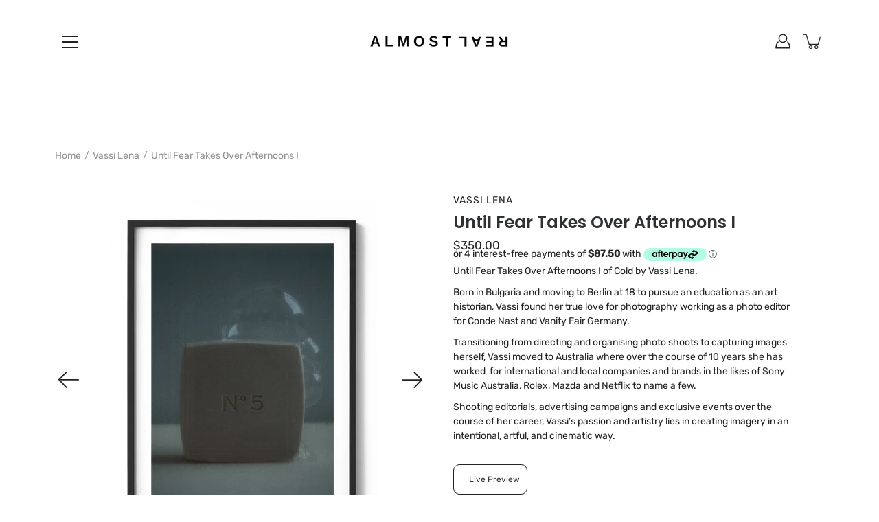

--- FILE ---
content_type: text/html; charset=utf-8
request_url: https://almostreal.me/products/until-fear-takes-over-afternoons-i
body_size: 47328
content:

<!doctype html>
<html class="no-js no-touch" lang="en">
<head>
    <meta charset="utf-8">
  <meta http-equiv='X-UA-Compatible' content='IE=edge'>
  <meta name="viewport" content="width=device-width, height=device-height, initial-scale=1.0, minimum-scale=1.0">
  <link rel="canonical" href="https://almostreal.me/products/until-fear-takes-over-afternoons-i">
  
  <link rel="preload" as="style" href="//almostreal.me/cdn/shop/t/10/assets/theme.css?v=109591643917411120351698819228">
  <link rel="preload" as="script" href="//almostreal.me/cdn/shop/t/10/assets/lazysizes.min.js?v=111431644619468174291642472293">
  <link rel="preload" as="script" href="//almostreal.me/cdn/shop/t/10/assets/theme.js?v=120371560126932747031698252033">
  <link rel="preload" as="image" href="//almostreal.me/cdn/shop/t/10/assets/loading.svg?v=25500050876666789991642472293">

  <link rel="preconnect" href="https://cdn.shopify.com" crossorigin>
  <link rel="preconnect" href="https://fonts.shopify.com" crossorigin>
  <link rel="preconnect" href="https://monorail-edge.shopifysvc.com" crossorigin>

  <title>Until Fear Takes Over Afternoons I &ndash; Almost Real</title><link rel="shortcut icon" href="//almostreal.me/cdn/shop/files/Screen_Shot_2022-04-28_at_11.32.45_am_32x32.png?v=1651116799" type="image/png"><meta name="description" content="Until Fear Takes Over Afternoons I of Cold by Vassi Lena. Born in Bulgaria and moving to Berlin at 18 to pursue an education as an art historian, Vassi found her true love for photography working as a photo editor for Conde Nast and Vanity Fair Germany. Transitioning from directing and organising photo shoots to captur"><link rel="preload" as="font" href="//almostreal.me/cdn/fonts/rubik/rubik_n4.c2fb67c90aa34ecf8da34fc1da937ee9c0c27942.woff2" type="font/woff2" crossorigin><link rel="preload" as="font" href="//almostreal.me/cdn/fonts/poppins/poppins_n6.aa29d4918bc243723d56b59572e18228ed0786f6.woff2" type="font/woff2" crossorigin><!-- /snippets/social-meta-tags.liquid -->




<meta property="og:site_name" content="Almost Real">
<meta property="og:url" content="https://almostreal.me/products/until-fear-takes-over-afternoons-i">
<meta property="og:title" content="Until Fear Takes Over Afternoons I">
<meta property="og:type" content="product">
<meta property="og:description" content="Until Fear Takes Over Afternoons I of Cold by Vassi Lena. Born in Bulgaria and moving to Berlin at 18 to pursue an education as an art historian, Vassi found her true love for photography working as a photo editor for Conde Nast and Vanity Fair Germany. Transitioning from directing and organising photo shoots to captur">

  <meta property="og:price:amount" content="200.00">
  <meta property="og:price:currency" content="AUD">

<meta property="og:image" content="http://almostreal.me/cdn/shop/files/UntilFearTakesOverAfternoonsI635x900_Black_B_1200x1200.png?v=1686760847"><meta property="og:image" content="http://almostreal.me/cdn/shop/files/UntilFearTakesOverAfternoonsI635x900_White_B_1200x1200.png?v=1686760868"><meta property="og:image" content="http://almostreal.me/cdn/shop/files/UntilFearTakesOverAfternoonsI635x900_Natural_B_1200x1200.png?v=1686760850">
<meta property="og:image:secure_url" content="https://almostreal.me/cdn/shop/files/UntilFearTakesOverAfternoonsI635x900_Black_B_1200x1200.png?v=1686760847"><meta property="og:image:secure_url" content="https://almostreal.me/cdn/shop/files/UntilFearTakesOverAfternoonsI635x900_White_B_1200x1200.png?v=1686760868"><meta property="og:image:secure_url" content="https://almostreal.me/cdn/shop/files/UntilFearTakesOverAfternoonsI635x900_Natural_B_1200x1200.png?v=1686760850">


<meta name="twitter:card" content="summary_large_image">
<meta name="twitter:title" content="Until Fear Takes Over Afternoons I">
<meta name="twitter:description" content="Until Fear Takes Over Afternoons I of Cold by Vassi Lena. Born in Bulgaria and moving to Berlin at 18 to pursue an education as an art historian, Vassi found her true love for photography working as a photo editor for Conde Nast and Vanity Fair Germany. Transitioning from directing and organising photo shoots to captur">
<style data-shopify>@font-face {
  font-family: Poppins;
  font-weight: 600;
  font-style: normal;
  font-display: swap;
  src: url("//almostreal.me/cdn/fonts/poppins/poppins_n6.aa29d4918bc243723d56b59572e18228ed0786f6.woff2") format("woff2"),
       url("//almostreal.me/cdn/fonts/poppins/poppins_n6.5f815d845fe073750885d5b7e619ee00e8111208.woff") format("woff");
}

@font-face {
  font-family: Rubik;
  font-weight: 400;
  font-style: normal;
  font-display: swap;
  src: url("//almostreal.me/cdn/fonts/rubik/rubik_n4.c2fb67c90aa34ecf8da34fc1da937ee9c0c27942.woff2") format("woff2"),
       url("//almostreal.me/cdn/fonts/rubik/rubik_n4.d229bd4a6a25ec476a0829a74bf3657a5fd9aa36.woff") format("woff");
}



  @font-face {
  font-family: Poppins;
  font-weight: 700;
  font-style: normal;
  font-display: swap;
  src: url("//almostreal.me/cdn/fonts/poppins/poppins_n7.56758dcf284489feb014a026f3727f2f20a54626.woff2") format("woff2"),
       url("//almostreal.me/cdn/fonts/poppins/poppins_n7.f34f55d9b3d3205d2cd6f64955ff4b36f0cfd8da.woff") format("woff");
}




  @font-face {
  font-family: Rubik;
  font-weight: 500;
  font-style: normal;
  font-display: swap;
  src: url("//almostreal.me/cdn/fonts/rubik/rubik_n5.46f1bf0063ef6b3840ba0b9b71e86033a15b4466.woff2") format("woff2"),
       url("//almostreal.me/cdn/fonts/rubik/rubik_n5.c73c6e4dcc7dfb4852265eb6e0e59860278f8b84.woff") format("woff");
}



  @font-face {
  font-family: Rubik;
  font-weight: 400;
  font-style: italic;
  font-display: swap;
  src: url("//almostreal.me/cdn/fonts/rubik/rubik_i4.528fdfa8adf0c2cb49c0f6d132dcaffa910849d6.woff2") format("woff2"),
       url("//almostreal.me/cdn/fonts/rubik/rubik_i4.937396c2106c0db7a4072bbcd373d4e3d0ab306b.woff") format("woff");
}




  @font-face {
  font-family: Rubik;
  font-weight: 500;
  font-style: italic;
  font-display: swap;
  src: url("//almostreal.me/cdn/fonts/rubik/rubik_i5.19a99c8c803a7eb25104a980b664bd43b48a64b8.woff2") format("woff2"),
       url("//almostreal.me/cdn/fonts/rubik/rubik_i5.db4b713e0bbf7f5de357c310adbf9d63fefcef30.woff") format("woff");
}



:root {
  ---color-background: #ffffff;
  ---color-background-alpha-25: rgba(255, 255, 255, 0.25);
  ---color-background-alpha-35: rgba(255, 255, 255, 0.35);
  ---color-background-alpha-60: rgba(255, 255, 255, 0.6);
  ---color-background-overlay: rgba(255, 255, 255, 0.9);
  ---color-background-table-header: #808080;
  ---color-heading: #2e3234;
  ---color-text: #222222;
  ---color-text-alpha-5: rgba(34, 34, 34, 0.05);
  ---color-text-alpha-8: rgba(34, 34, 34, 0.08);
  ---color-text-alpha-10: rgba(34, 34, 34, 0.1);
  ---color-text-alpha-25: rgba(34, 34, 34, 0.25);
  ---color-text-alpha-30: rgba(34, 34, 34, 0.3);
  ---color-text-alpha-55: rgba(34, 34, 34, 0.55);
  ---color-text-alpha-60: rgba(34, 34, 34, 0.6);
  ---color-label: rgba(34, 34, 34, 0.8);
  ---color-input-placeholder: rgba(34, 34, 34, 0.5);
  ---color-cart-text: rgba(34, 34, 34, 0.6);
  ---color-border: #e4e4e4;
  ---color-border-alpha-8: rgba(228, 228, 228, 0.08);
  ---color-border-dark: #8b8b8b;
  ---color-error-text: #e35252;
  ---color-error-bg: rgba(227, 82, 82, 0.05);
  ---color-error-border: rgba(227, 82, 82, 0.25);
  ---color-badge-text: #fff;
  ---color-badge-bg: #2e3234;
  ---color-button-primary-bg: #ffffff;
  ---color-button-primary-text: #000;
  ---color-button-primary-border: #000;
  ---color-button-secondary-bg: #000000;
  ---color-button-secondary-text: #fff;
  ---color-button-secondary-border: #000000;
  ---color-button-alt-bg: transparent;
  ---color-button-alt-text: #000;
  ---color-button-alt-border: #000;
  ---color-search-overlay: rgba(0, 0, 0, 0.0);

  ---body-letter-spacing: 0px;
  ---heading-letter-spacing: 0px;

  ---body-font-family: Rubik, sans-serif;
  ---heading-font-family: Poppins, sans-serif;

  ---body-font-weight: 400;
  ---heading-font-weight: 600;

  ---body-font-style: normal;
  ---heading-font-style: normal;

  ---body-font-weight-medium: 400;
  ---body-font-weight-bold: 500;

  ---heading-font-weight-bold: 700;

  ---font-adjust-body: 1.0;
  ---font-adjust-heading: 0.75;--rating-font-size: calc(var(---font-adjust-body) * 1.1);
  --rating-letter-spacing: 0.15;

  ---image-size: contain;
  ---image-aspect-ratio: 1;
  ---image-aspect-ratio-padding: 100%;

  --icon-loading: url( "//almostreal.me/cdn/shop/t/10/assets/loading.svg?v=25500050876666789991642472293" );
  --icon-zoom-in: url( "//almostreal.me/cdn/shop/t/10/assets/icon-zoom-in.svg?v=66463440030260818311642472292" );
  --icon-zoom-out: url( "//almostreal.me/cdn/shop/t/10/assets/icon-zoom-out.svg?v=19447117299412374421642472292" );

  --header-height: 120px;
  --header-initial-height: 120px;
  --scrollbar-width: 0px;
  --collection-featured-block-height: none;

  
  --color-placeholder-bg: #ABA9A9;
  --color-placeholder-fill: rgba(246, 247, 255, 0.3);

  --swatch-size: 22px;

  
  --overlay-color: #000;
  --overlay-opacity: 0;

  
  --gutter: 10px;
}</style><link href="//almostreal.me/cdn/shop/t/10/assets/theme.css?v=109591643917411120351698819228" rel="stylesheet" type="text/css" media="all" /><script type="text/javascript">
    if (window.MSInputMethodContext && document.documentMode) {
      var scripts = document.getElementsByTagName('script')[0];
      var polyfill = document.createElement("script");
      polyfill.defer = true;
      polyfill.src = "//almostreal.me/cdn/shop/t/10/assets/ie11.js?v=144489047535103983231642472293";

      scripts.parentNode.insertBefore(polyfill, scripts);
    } else {
      document.documentElement.className = document.documentElement.className.replace('no-js', 'js');
    }

    
    

    let root = '/';
    if (root[root.length - 1] !== '/') {
      root = `${root}/`;
    }

    window.theme = {
      info: {
        name: 'Modular'
      },
      version: '3.1.0',
      routes: {
        root_url: root,
        search_url: "\/search",
        cart_url: "\/cart",
        product_recommendations_url: "\/recommendations\/products"
      },
      assets: {
        photoswipe: '//almostreal.me/cdn/shop/t/10/assets/photoswipe.js?v=130085143056322247361642472294',
        smoothscroll: '//almostreal.me/cdn/shop/t/10/assets/smoothscroll.js?v=37906625415260927261642472295',
        no_image: "//almostreal.me/cdn/shopifycloud/storefront/assets/no-image-2048-a2addb12_1024x.gif",
        blank: "\/\/almostreal.me\/cdn\/shop\/t\/10\/assets\/blank_1x1.gif?v=50849316544257392421642472290",
        swatches: '//almostreal.me/cdn/shop/t/10/assets/swatches.json?v=153762849283573572451642472295',
        base: "//almostreal.me/cdn/shop/t/10/assets/",
        image: '//almostreal.me/cdn/shop/t/10/assets/image.png?7617',
      },
      translations: {
        add_to_cart: "Add to Cart",
        form_submit: "Add to Cart",
        form_submit_error: "Woops!",
        on_sale: "Sale",
        pre_order: "Pre-order",
        sold_out: "Sold out",
        unavailable: "Unavailable",
        from: "From",
        no_results: "No results found",
        color: ["Color"," Colour"],
      },
      icons: {
        arrow: '<svg aria-hidden="true" focusable="false" role="presentation" class="icon icon-arrow" viewBox="0 0 1024 1024"><path d="M926.553 256.428c25.96-23.409 62.316-19.611 83.605 7.033 20.439 25.582 18.251 61.132-6.623 83.562l-467.01 421.128c-22.547 20.331-56.39 19.789-78.311-1.237L19.143 345.786c-24.181-23.193-25.331-58.79-4.144-83.721 22.077-25.978 58.543-28.612 83.785-4.402l400.458 384.094 427.311-385.33z"/></svg>',
        arrowSlider: '<svg aria-hidden="true" focusable="false" role="presentation" class="icon icon-submit" viewBox="0 0 1024 1024"><path d="M1023.998 511.724v-6.44a4.818 4.818 0 00-1.605-3.215l-.005-.005c0-1.61-1.61-1.61-1.61-3.22s-1.61-1.61-1.61-3.22c-.89 0-1.61-.72-1.61-1.61L652.074 115.649c-6.058-5.789-14.286-9.354-23.346-9.354s-17.288 3.564-23.358 9.366l.013-.013c-6.101 5.61-9.909 13.631-9.909 22.541s3.81 16.931 9.888 22.52l.022.02 307.522 318.793H32.201C14.416 479.522 0 493.939 0 511.723s14.417 32.201 32.201 32.201h887.145L605.384 862.717a32.062 32.062 0 00-8.429 21.72c0 9.19 3.851 17.481 10.025 23.347l.014.013c5.61 6.101 13.631 9.909 22.541 9.909s16.931-3.81 22.52-9.888l.02-.022 363.874-370.315c0-1.61 0-1.61 1.61-3.22.89 0 1.61-.72 1.61-1.61 0-1.61 1.61-1.61 1.61-3.22h1.61v-3.22a4.81 4.81 0 001.608-3.203l.002-.017v-11.27z"/></svg>',
        arrowNavSlider: 'M0.0776563715,49.6974826 L0.0776563715,50.3266624 C0.0882978908,50.4524827 0.146435015,50.5626537 0.234305795,50.6407437 C0.234697028,50.7982538 0.39181593,50.7982538 0.39181593,50.9556075 C0.39181593,51.1129611 0.548934833,51.1127264 0.548934833,51.27008 C0.636101395,51.27008 0.706053735,51.3405018 0.706053735,51.4271989 L36.3981789,88.377449 C36.9898787,88.9427015 37.7935482,89.2908983 38.6778897,89.2908983 C39.5622313,89.2908983 40.3661354,88.9429363 40.9590089,88.3761189 C41.5534473,87.8297238 41.9253528,87.0464767 41.9253528,86.1759065 C41.9253528,85.3053363 41.5534473,84.5227934 40.9597131,83.9766331 L10.297036,52.0652206 L96.9330092,52.8421298 C98.6696895,52.8421298 100.077578,51.4342411 100.077578,49.6975608 C100.077578,47.9608805 98.6696895,46.5529919 96.9330092,46.5529919 L10.297036,46.5529919 L40.9578352,15.4206794 C41.4680804,14.8636428 41.7811445,14.1180323 41.7811445,13.299496 C41.7811445,12.4018526 41.4053267,11.5926276 40.8022812,11.0197852 C40.2533823,10.422843 39.4701352,10.0509375 38.599565,10.0509375 C37.7289948,10.0509375 36.9464519,10.422843 36.4002916,11.0165771 L36.3981007,11.018768 L0.863172638,47.1829542 C0.863172638,47.3400731 0.863172638,47.3400731 0.706053735,47.4974267 C0.618887173,47.4974267 0.548934833,47.5678485 0.548934833,47.6545456 C0.548934833,47.8116645 0.39181593,47.8116645 0.39181593,47.9690181 L0.234697028,47.9690181 L0.234697028,48.2834907 C0.146356768,48.3619719 0.0882196443,48.4723777 0.077578125,48.5964766 L0.077578125,49.6984215 L0.0776563715,49.6974826 Z',
        arrowLong: '<svg aria-hidden="true" focusable="false" role="presentation" class="icon icon-arrow-long" viewBox="0 0 1024 1024"><path d="M525.379 1020.065l114.69-110.279c7.645-7.353 7.645-18.379 0-25.732s-19.113-7.353-26.762 0l-82.194 77.195V18.379C531.113 7.35 523.468 0 512 0s-19.113 7.353-19.113 18.379v942.87l-82.194-79.033c-7.645-7.353-19.113-7.353-26.762 0-3.823 3.676-5.734 9.191-5.734 12.868s1.911 9.191 5.734 12.868l114.69 110.279c7.645 7.353 19.113 7.353 26.762 1.838z"/></svg>',
        check: '<svg aria-hidden="true" focusable="false" role="presentation" class="icon icon-check" viewBox="0 0 1317 1024"><path d="M1277.067 47.359c-42.785-42.731-112.096-42.731-154.88 0L424.495 745.781l-232.32-233.782c-43.178-40.234-110.463-39.047-152.195 2.685s-42.919 109.017-2.685 152.195L347.056 976.64c42.785 42.731 112.096 42.731 154.88 0l775.132-774.401c42.731-42.785 42.731-112.096 0-154.88z"/></svg>',
        close: '<svg aria-hidden="true" focusable="false" role="presentation" class="icon icon-close" viewBox="0 0 1024 1024"><path d="M446.174 512L13.632 79.458c-18.177-18.177-18.177-47.649 0-65.826s47.649-18.177 65.826 0L512 446.174 944.542 13.632c18.177-18.177 47.649-18.177 65.826 0s18.177 47.649 0 65.826L577.826 512l432.542 432.542c18.177 18.177 18.177 47.649 0 65.826s-47.649 18.177-65.826 0L512 577.826 79.458 1010.368c-18.177 18.177-47.649 18.177-65.826 0s-18.177-47.649 0-65.826L446.174 512z"/></svg>',
        plus: '<svg aria-hidden="true" focusable="false" role="presentation" class="icon icon-plus" viewBox="0 0 1024 1024"><path d="M465.066 465.067l.001-411.166c-.005-.407-.005-.407-.006-.805 0-29.324 23.796-53.095 53.149-53.095s53.149 23.771 53.149 53.095c-.001.365-.001.365-.004.524l-.009 411.446 398.754.001c.407-.005.407-.005.805-.006 29.324 0 53.095 23.796 53.095 53.149s-23.771 53.149-53.095 53.149c-.365-.001-.365-.001-.524-.004l-399.037-.009-.009 396.75a53.99 53.99 0 01.071 2.762c0 29.35-23.817 53.142-53.197 53.142-28.299 0-51.612-22.132-53.124-50.361l-.044-.832.583-.382-.586.017c-.02-.795-.02-.795-.024-1.59.011-1.42.011-1.42.05-1.933l.001-397.576-409.162-.009c-1.378.059-1.378.059-2.762.071-29.35 0-53.142-23.817-53.142-53.197 0-28.299 22.132-51.612 50.361-53.124l.832-.044.382.583-.017-.586c.795-.02.795-.02 1.59-.024 1.42.011 1.42.011 1.933.05l409.986.001z"/></svg>',
        minus: '<svg aria-hidden="true" focusable="false" role="presentation" class="icon icon-minus" viewBox="0 0 1024 1024"><path d="M51.573 459.468l-.017-.585c.795-.02.795-.02 1.59-.024 1.42.011 1.42.011 1.933.05l915.021.002c.407-.005.407-.005.805-.006 29.324 0 53.095 23.771 53.095 53.095s-23.771 53.095-53.095 53.095c-.365-.001-.365-.001-.524-.004l-914.477-.021c-1.378.059-1.378.059-2.762.071C23.792 565.141 0 541.348 0 511.999c0-28.271 22.132-51.558 50.361-53.069l.832-.044.382.582z"/></svg>',
      },
      settings: {
        enableAcceptTerms: true,
        enableAjaxCart: true,
        enablePaymentButton: true,
        enableVideoLooping: false,
        showQuickView: true,
        showQuantity: true,
        imageBackgroundSize: "contain",
        productBadgeStyle: "rectangle",
        searchType: "product,page,article",
        hoverImage: true,
      }
    };
    window.moneyFormat = "${{amount}}";
    window.slate = window.slate || {};
    window.lazySizesConfig = window.lazySizesConfig || {};
    window.lazySizesConfig.preloadAfterLoad = true;
  </script>

  <!-- Theme Javascript ============================================================== -->
  <script src="https://code.jquery.com/jquery-3.6.0.min.js" defer></script>
  <script src="//almostreal.me/cdn/shop/t/10/assets/lazysizes.min.js?v=111431644619468174291642472293" async></script>
  <script src="//almostreal.me/cdn/shop/t/10/assets/vendor.js?v=176007356624558716481642472298" defer></script>
  <script src="//almostreal.me/cdn/shop/t/10/assets/theme.js?v=120371560126932747031698252033" defer></script><!-- Shopify app scripts =========================================================== -->
  <script>window.performance && window.performance.mark && window.performance.mark('shopify.content_for_header.start');</script><meta name="facebook-domain-verification" content="27bxi6b0hls0p1of3q8rfq2pic8xuc">
<meta name="facebook-domain-verification" content="27bxi6b0hls0p1of3q8rfq2pic8xuc">
<meta name="google-site-verification" content="tgtxP825Y4WFXuIL-HACqa0tyEk-Hhmi3ZKItfEkeb0">
<meta id="shopify-digital-wallet" name="shopify-digital-wallet" content="/48440639651/digital_wallets/dialog">
<meta name="shopify-checkout-api-token" content="99ef692e8c1d50cb85d8b57759941619">
<meta id="in-context-paypal-metadata" data-shop-id="48440639651" data-venmo-supported="false" data-environment="production" data-locale="en_US" data-paypal-v4="true" data-currency="AUD">
<link rel="alternate" type="application/json+oembed" href="https://almostreal.me/products/until-fear-takes-over-afternoons-i.oembed">
<script async="async" src="/checkouts/internal/preloads.js?locale=en-AU"></script>
<link rel="preconnect" href="https://shop.app" crossorigin="anonymous">
<script async="async" src="https://shop.app/checkouts/internal/preloads.js?locale=en-AU&shop_id=48440639651" crossorigin="anonymous"></script>
<script id="apple-pay-shop-capabilities" type="application/json">{"shopId":48440639651,"countryCode":"AU","currencyCode":"AUD","merchantCapabilities":["supports3DS"],"merchantId":"gid:\/\/shopify\/Shop\/48440639651","merchantName":"Almost Real","requiredBillingContactFields":["postalAddress","email","phone"],"requiredShippingContactFields":["postalAddress","email","phone"],"shippingType":"shipping","supportedNetworks":["visa","masterCard","amex","jcb"],"total":{"type":"pending","label":"Almost Real","amount":"1.00"},"shopifyPaymentsEnabled":true,"supportsSubscriptions":true}</script>
<script id="shopify-features" type="application/json">{"accessToken":"99ef692e8c1d50cb85d8b57759941619","betas":["rich-media-storefront-analytics"],"domain":"almostreal.me","predictiveSearch":true,"shopId":48440639651,"locale":"en"}</script>
<script>var Shopify = Shopify || {};
Shopify.shop = "almost-real-shop.myshopify.com";
Shopify.locale = "en";
Shopify.currency = {"active":"AUD","rate":"1.0"};
Shopify.country = "AU";
Shopify.theme = {"name":"Modular - webrito","id":128682885283,"schema_name":"Modular","schema_version":"3.1.0","theme_store_id":849,"role":"main"};
Shopify.theme.handle = "null";
Shopify.theme.style = {"id":null,"handle":null};
Shopify.cdnHost = "almostreal.me/cdn";
Shopify.routes = Shopify.routes || {};
Shopify.routes.root = "/";</script>
<script type="module">!function(o){(o.Shopify=o.Shopify||{}).modules=!0}(window);</script>
<script>!function(o){function n(){var o=[];function n(){o.push(Array.prototype.slice.apply(arguments))}return n.q=o,n}var t=o.Shopify=o.Shopify||{};t.loadFeatures=n(),t.autoloadFeatures=n()}(window);</script>
<script>
  window.ShopifyPay = window.ShopifyPay || {};
  window.ShopifyPay.apiHost = "shop.app\/pay";
  window.ShopifyPay.redirectState = null;
</script>
<script id="shop-js-analytics" type="application/json">{"pageType":"product"}</script>
<script defer="defer" async type="module" src="//almostreal.me/cdn/shopifycloud/shop-js/modules/v2/client.init-shop-cart-sync_DtuiiIyl.en.esm.js"></script>
<script defer="defer" async type="module" src="//almostreal.me/cdn/shopifycloud/shop-js/modules/v2/chunk.common_CUHEfi5Q.esm.js"></script>
<script type="module">
  await import("//almostreal.me/cdn/shopifycloud/shop-js/modules/v2/client.init-shop-cart-sync_DtuiiIyl.en.esm.js");
await import("//almostreal.me/cdn/shopifycloud/shop-js/modules/v2/chunk.common_CUHEfi5Q.esm.js");

  window.Shopify.SignInWithShop?.initShopCartSync?.({"fedCMEnabled":true,"windoidEnabled":true});

</script>
<script>
  window.Shopify = window.Shopify || {};
  if (!window.Shopify.featureAssets) window.Shopify.featureAssets = {};
  window.Shopify.featureAssets['shop-js'] = {"shop-cart-sync":["modules/v2/client.shop-cart-sync_DFoTY42P.en.esm.js","modules/v2/chunk.common_CUHEfi5Q.esm.js"],"init-fed-cm":["modules/v2/client.init-fed-cm_D2UNy1i2.en.esm.js","modules/v2/chunk.common_CUHEfi5Q.esm.js"],"init-shop-email-lookup-coordinator":["modules/v2/client.init-shop-email-lookup-coordinator_BQEe2rDt.en.esm.js","modules/v2/chunk.common_CUHEfi5Q.esm.js"],"shop-cash-offers":["modules/v2/client.shop-cash-offers_3CTtReFF.en.esm.js","modules/v2/chunk.common_CUHEfi5Q.esm.js","modules/v2/chunk.modal_BewljZkx.esm.js"],"shop-button":["modules/v2/client.shop-button_C6oxCjDL.en.esm.js","modules/v2/chunk.common_CUHEfi5Q.esm.js"],"init-windoid":["modules/v2/client.init-windoid_5pix8xhK.en.esm.js","modules/v2/chunk.common_CUHEfi5Q.esm.js"],"avatar":["modules/v2/client.avatar_BTnouDA3.en.esm.js"],"init-shop-cart-sync":["modules/v2/client.init-shop-cart-sync_DtuiiIyl.en.esm.js","modules/v2/chunk.common_CUHEfi5Q.esm.js"],"shop-toast-manager":["modules/v2/client.shop-toast-manager_BYv_8cH1.en.esm.js","modules/v2/chunk.common_CUHEfi5Q.esm.js"],"pay-button":["modules/v2/client.pay-button_FnF9EIkY.en.esm.js","modules/v2/chunk.common_CUHEfi5Q.esm.js"],"shop-login-button":["modules/v2/client.shop-login-button_CH1KUpOf.en.esm.js","modules/v2/chunk.common_CUHEfi5Q.esm.js","modules/v2/chunk.modal_BewljZkx.esm.js"],"init-customer-accounts-sign-up":["modules/v2/client.init-customer-accounts-sign-up_aj7QGgYS.en.esm.js","modules/v2/client.shop-login-button_CH1KUpOf.en.esm.js","modules/v2/chunk.common_CUHEfi5Q.esm.js","modules/v2/chunk.modal_BewljZkx.esm.js"],"init-shop-for-new-customer-accounts":["modules/v2/client.init-shop-for-new-customer-accounts_NbnYRf_7.en.esm.js","modules/v2/client.shop-login-button_CH1KUpOf.en.esm.js","modules/v2/chunk.common_CUHEfi5Q.esm.js","modules/v2/chunk.modal_BewljZkx.esm.js"],"init-customer-accounts":["modules/v2/client.init-customer-accounts_ppedhqCH.en.esm.js","modules/v2/client.shop-login-button_CH1KUpOf.en.esm.js","modules/v2/chunk.common_CUHEfi5Q.esm.js","modules/v2/chunk.modal_BewljZkx.esm.js"],"shop-follow-button":["modules/v2/client.shop-follow-button_CMIBBa6u.en.esm.js","modules/v2/chunk.common_CUHEfi5Q.esm.js","modules/v2/chunk.modal_BewljZkx.esm.js"],"lead-capture":["modules/v2/client.lead-capture_But0hIyf.en.esm.js","modules/v2/chunk.common_CUHEfi5Q.esm.js","modules/v2/chunk.modal_BewljZkx.esm.js"],"checkout-modal":["modules/v2/client.checkout-modal_BBxc70dQ.en.esm.js","modules/v2/chunk.common_CUHEfi5Q.esm.js","modules/v2/chunk.modal_BewljZkx.esm.js"],"shop-login":["modules/v2/client.shop-login_hM3Q17Kl.en.esm.js","modules/v2/chunk.common_CUHEfi5Q.esm.js","modules/v2/chunk.modal_BewljZkx.esm.js"],"payment-terms":["modules/v2/client.payment-terms_CAtGlQYS.en.esm.js","modules/v2/chunk.common_CUHEfi5Q.esm.js","modules/v2/chunk.modal_BewljZkx.esm.js"]};
</script>
<script>(function() {
  var isLoaded = false;
  function asyncLoad() {
    if (isLoaded) return;
    isLoaded = true;
    var urls = ["https:\/\/chimpstatic.com\/mcjs-connected\/js\/users\/68073d289cade990cb4189adc\/10201f328ecf0822ef1567103.js?shop=almost-real-shop.myshopify.com","https:\/\/cdn.shopify.com\/s\/files\/1\/0484\/4063\/9651\/t\/12\/assets\/clever_adwords_global_tag.js?shop=almost-real-shop.myshopify.com","\/\/cdn.shopify.com\/proxy\/01e46c8d2a49e0c25af3e01dce134b2c74b89a1b5061b5b7e0cef5d185a2c5d5\/b2b-solution.bsscommerce.com\/js\/bss-b2b-cp.js?shop=almost-real-shop.myshopify.com\u0026sp-cache-control=cHVibGljLCBtYXgtYWdlPTkwMA","https:\/\/loox.io\/widget\/X6-klqjva8\/loox.1707720366145.js?shop=almost-real-shop.myshopify.com","\/\/cdn.shopify.com\/proxy\/7be00527f857ec40536cf6a96440311b409a770b595754f68d56e185ba130388\/bucket.useifsapp.com\/theme-files-min\/js\/ifs-script-tag-min.js?v=2\u0026shop=almost-real-shop.myshopify.com\u0026sp-cache-control=cHVibGljLCBtYXgtYWdlPTkwMA","https:\/\/wholesale.good-apps.co\/storage\/js\/goodpa_wholesale-almost-real-shop.myshopify.com.js?ver=31\u0026shop=almost-real-shop.myshopify.com","https:\/\/app.pictureit.co\/js\/YBfTr1ZolaI4SRZcqDsLyb1P\/load.js?shop=almost-real-shop.myshopify.com"];
    for (var i = 0; i < urls.length; i++) {
      var s = document.createElement('script');
      s.type = 'text/javascript';
      s.async = true;
      s.src = urls[i];
      var x = document.getElementsByTagName('script')[0];
      x.parentNode.insertBefore(s, x);
    }
  };
  if(window.attachEvent) {
    window.attachEvent('onload', asyncLoad);
  } else {
    window.addEventListener('load', asyncLoad, false);
  }
})();</script>
<script id="__st">var __st={"a":48440639651,"offset":39600,"reqid":"3455a04c-5765-4770-805d-b970f31608d5-1767722094","pageurl":"almostreal.me\/products\/until-fear-takes-over-afternoons-i","u":"ed52ab015aee","p":"product","rtyp":"product","rid":8038819889315};</script>
<script>window.ShopifyPaypalV4VisibilityTracking = true;</script>
<script id="captcha-bootstrap">!function(){'use strict';const t='contact',e='account',n='new_comment',o=[[t,t],['blogs',n],['comments',n],[t,'customer']],c=[[e,'customer_login'],[e,'guest_login'],[e,'recover_customer_password'],[e,'create_customer']],r=t=>t.map((([t,e])=>`form[action*='/${t}']:not([data-nocaptcha='true']) input[name='form_type'][value='${e}']`)).join(','),a=t=>()=>t?[...document.querySelectorAll(t)].map((t=>t.form)):[];function s(){const t=[...o],e=r(t);return a(e)}const i='password',u='form_key',d=['recaptcha-v3-token','g-recaptcha-response','h-captcha-response',i],f=()=>{try{return window.sessionStorage}catch{return}},m='__shopify_v',_=t=>t.elements[u];function p(t,e,n=!1){try{const o=window.sessionStorage,c=JSON.parse(o.getItem(e)),{data:r}=function(t){const{data:e,action:n}=t;return t[m]||n?{data:e,action:n}:{data:t,action:n}}(c);for(const[e,n]of Object.entries(r))t.elements[e]&&(t.elements[e].value=n);n&&o.removeItem(e)}catch(o){console.error('form repopulation failed',{error:o})}}const l='form_type',E='cptcha';function T(t){t.dataset[E]=!0}const w=window,h=w.document,L='Shopify',v='ce_forms',y='captcha';let A=!1;((t,e)=>{const n=(g='f06e6c50-85a8-45c8-87d0-21a2b65856fe',I='https://cdn.shopify.com/shopifycloud/storefront-forms-hcaptcha/ce_storefront_forms_captcha_hcaptcha.v1.5.2.iife.js',D={infoText:'Protected by hCaptcha',privacyText:'Privacy',termsText:'Terms'},(t,e,n)=>{const o=w[L][v],c=o.bindForm;if(c)return c(t,g,e,D).then(n);var r;o.q.push([[t,g,e,D],n]),r=I,A||(h.body.append(Object.assign(h.createElement('script'),{id:'captcha-provider',async:!0,src:r})),A=!0)});var g,I,D;w[L]=w[L]||{},w[L][v]=w[L][v]||{},w[L][v].q=[],w[L][y]=w[L][y]||{},w[L][y].protect=function(t,e){n(t,void 0,e),T(t)},Object.freeze(w[L][y]),function(t,e,n,w,h,L){const[v,y,A,g]=function(t,e,n){const i=e?o:[],u=t?c:[],d=[...i,...u],f=r(d),m=r(i),_=r(d.filter((([t,e])=>n.includes(e))));return[a(f),a(m),a(_),s()]}(w,h,L),I=t=>{const e=t.target;return e instanceof HTMLFormElement?e:e&&e.form},D=t=>v().includes(t);t.addEventListener('submit',(t=>{const e=I(t);if(!e)return;const n=D(e)&&!e.dataset.hcaptchaBound&&!e.dataset.recaptchaBound,o=_(e),c=g().includes(e)&&(!o||!o.value);(n||c)&&t.preventDefault(),c&&!n&&(function(t){try{if(!f())return;!function(t){const e=f();if(!e)return;const n=_(t);if(!n)return;const o=n.value;o&&e.removeItem(o)}(t);const e=Array.from(Array(32),(()=>Math.random().toString(36)[2])).join('');!function(t,e){_(t)||t.append(Object.assign(document.createElement('input'),{type:'hidden',name:u})),t.elements[u].value=e}(t,e),function(t,e){const n=f();if(!n)return;const o=[...t.querySelectorAll(`input[type='${i}']`)].map((({name:t})=>t)),c=[...d,...o],r={};for(const[a,s]of new FormData(t).entries())c.includes(a)||(r[a]=s);n.setItem(e,JSON.stringify({[m]:1,action:t.action,data:r}))}(t,e)}catch(e){console.error('failed to persist form',e)}}(e),e.submit())}));const S=(t,e)=>{t&&!t.dataset[E]&&(n(t,e.some((e=>e===t))),T(t))};for(const o of['focusin','change'])t.addEventListener(o,(t=>{const e=I(t);D(e)&&S(e,y())}));const B=e.get('form_key'),M=e.get(l),P=B&&M;t.addEventListener('DOMContentLoaded',(()=>{const t=y();if(P)for(const e of t)e.elements[l].value===M&&p(e,B);[...new Set([...A(),...v().filter((t=>'true'===t.dataset.shopifyCaptcha))])].forEach((e=>S(e,t)))}))}(h,new URLSearchParams(w.location.search),n,t,e,['guest_login'])})(!0,!0)}();</script>
<script integrity="sha256-4kQ18oKyAcykRKYeNunJcIwy7WH5gtpwJnB7kiuLZ1E=" data-source-attribution="shopify.loadfeatures" defer="defer" src="//almostreal.me/cdn/shopifycloud/storefront/assets/storefront/load_feature-a0a9edcb.js" crossorigin="anonymous"></script>
<script crossorigin="anonymous" defer="defer" src="//almostreal.me/cdn/shopifycloud/storefront/assets/shopify_pay/storefront-65b4c6d7.js?v=20250812"></script>
<script data-source-attribution="shopify.dynamic_checkout.dynamic.init">var Shopify=Shopify||{};Shopify.PaymentButton=Shopify.PaymentButton||{isStorefrontPortableWallets:!0,init:function(){window.Shopify.PaymentButton.init=function(){};var t=document.createElement("script");t.src="https://almostreal.me/cdn/shopifycloud/portable-wallets/latest/portable-wallets.en.js",t.type="module",document.head.appendChild(t)}};
</script>
<script data-source-attribution="shopify.dynamic_checkout.buyer_consent">
  function portableWalletsHideBuyerConsent(e){var t=document.getElementById("shopify-buyer-consent"),n=document.getElementById("shopify-subscription-policy-button");t&&n&&(t.classList.add("hidden"),t.setAttribute("aria-hidden","true"),n.removeEventListener("click",e))}function portableWalletsShowBuyerConsent(e){var t=document.getElementById("shopify-buyer-consent"),n=document.getElementById("shopify-subscription-policy-button");t&&n&&(t.classList.remove("hidden"),t.removeAttribute("aria-hidden"),n.addEventListener("click",e))}window.Shopify?.PaymentButton&&(window.Shopify.PaymentButton.hideBuyerConsent=portableWalletsHideBuyerConsent,window.Shopify.PaymentButton.showBuyerConsent=portableWalletsShowBuyerConsent);
</script>
<script data-source-attribution="shopify.dynamic_checkout.cart.bootstrap">document.addEventListener("DOMContentLoaded",(function(){function t(){return document.querySelector("shopify-accelerated-checkout-cart, shopify-accelerated-checkout")}if(t())Shopify.PaymentButton.init();else{new MutationObserver((function(e,n){t()&&(Shopify.PaymentButton.init(),n.disconnect())})).observe(document.body,{childList:!0,subtree:!0})}}));
</script>
<link id="shopify-accelerated-checkout-styles" rel="stylesheet" media="screen" href="https://almostreal.me/cdn/shopifycloud/portable-wallets/latest/accelerated-checkout-backwards-compat.css" crossorigin="anonymous">
<style id="shopify-accelerated-checkout-cart">
        #shopify-buyer-consent {
  margin-top: 1em;
  display: inline-block;
  width: 100%;
}

#shopify-buyer-consent.hidden {
  display: none;
}

#shopify-subscription-policy-button {
  background: none;
  border: none;
  padding: 0;
  text-decoration: underline;
  font-size: inherit;
  cursor: pointer;
}

#shopify-subscription-policy-button::before {
  box-shadow: none;
}

      </style>
<script id="sections-script" data-sections="product-page-faq" defer="defer" src="//almostreal.me/cdn/shop/t/10/compiled_assets/scripts.js?7617"></script>
<script>window.performance && window.performance.mark && window.performance.mark('shopify.content_for_header.end');</script>
<!-- Hotjar Tracking Code for https://almostreal.me/ -->
<script>
    (function(h,o,t,j,a,r){
        h.hj=h.hj||function(){(h.hj.q=h.hj.q||[]).push(arguments)};
        h._hjSettings={hjid:3713851,hjsv:6};
        a=o.getElementsByTagName('head')[0];
        r=o.createElement('script');r.async=1;
        r.src=t+h._hjSettings.hjid+j+h._hjSettings.hjsv;
        a.appendChild(r);
    })(window,document,'https://static.hotjar.com/c/hotjar-','.js?sv=');
</script>
<!-- BEGIN app block: shopify://apps/bss-b2b-solution/blocks/config-header/451233f2-9631-4c49-8b6f-057e4ebcde7f -->

<script id="bss-b2b-config-data">
  	if (typeof BSS_B2B == 'undefined') {
  		var BSS_B2B = {};
	}

	
        BSS_B2B.storeId = 15498;
        BSS_B2B.currentPlan = "false";
        BSS_B2B.planCode = "null";
        BSS_B2B.shopModules = JSON.parse('[]');
        var bssB2bApiServer = "https://b2b-solution-api.bsscommerce.com";
        var bssB2bCmsUrl = "https://b2b-solution.bsscommerce.com";
        var bssGeoServiceUrl = "https://geo-ip-service.bsscommerce.com";
        var bssB2bCheckoutUrl = "https://b2b-solution-checkout.bsscommerce.com";
    

	

	

	
	
	
	
	
	
	
	
	
	
	
	
	
	
</script>






<script id="bss-b2b-customize">
	console.log("B2B hooks")
window.bssB2BHooks = window.bssB2BHooks || {
    actions: {},
    filters: {},
};

window.BSS_B2B = window.BSS_B2B || {};

window.BSS_B2B.addAction = (tag, callback) => {
    window.bssB2BHooks.actions[tag] = callback;
}
window.BSS_B2B.addFilter = (tag,  value) => {
    window.bssB2BHooks.filters[tag] = value;
}

;
</script>

<style type="text/css">.bss-b2b-discount-code-wrapper {display: none !important}</style>



<script id="bss-b2b-store-data" type="application/json">
{
  "shop": {
    "domain": "almostreal.me",
    "permanent_domain": "almost-real-shop.myshopify.com",
    "url": "https://almostreal.me",
    "secure_url": "https://almostreal.me",
    "money_format": "${{amount}}",
    "currency": "AUD",
    "cart_current_currency": "AUD",
    "multi_currencies": [
        
            "AUD"
        
    ]
  },
  "customer": {
    "id": null,
    "tags": null,
    "tax_exempt": null,
    "first_name": null,
    "last_name": null,
    "phone": null,
    "email": "",
	"country_code": "",
	"addresses": [
		
	]
  },
  "cart": {"note":null,"attributes":{},"original_total_price":0,"total_price":0,"total_discount":0,"total_weight":0.0,"item_count":0,"items":[],"requires_shipping":false,"currency":"AUD","items_subtotal_price":0,"cart_level_discount_applications":[],"checkout_charge_amount":0},
  "line_item_products": [],
  "template": "product",
  "product": "[base64]\/[base64]\/[base64]\/[base64]\/[base64]\/[base64]\/[base64]\/[base64]\/[base64]\/[base64]\/[base64]\/[base64]\/[base64]\/[base64]\/[base64]\/[base64]\/[base64]\/[base64]\/[base64]\/[base64]\/[base64]\/[base64]\/[base64]\/[base64]",
  "product_collections": [
    
      297147433123
    
  ],
  "collection": null,
  "collections": [
    
      297147433123
    
  ],
  "taxes_included": true
}
</script>









<script src="https://cdn.shopify.com/extensions/019b7409-ed49-79fb-a166-be83f24557b5/version_04ff7d37-2025-12-31_17h52m/assets/bss-b2b-decode.js" async></script>
<script src="https://cdn.shopify.com/extensions/019b7409-ed49-79fb-a166-be83f24557b5/version_04ff7d37-2025-12-31_17h52m/assets/bss-b2b-integrate.js" defer="defer"></script>


	<script src="https://cdn.shopify.com/extensions/019b7409-ed49-79fb-a166-be83f24557b5/version_04ff7d37-2025-12-31_17h52m/assets/bss-b2b-jquery-341.js" defer="defer"></script>
	<script src="https://cdn.shopify.com/extensions/019b7409-ed49-79fb-a166-be83f24557b5/version_04ff7d37-2025-12-31_17h52m/assets/bss-b2b-js.js" defer="defer"></script>



<!-- END app block --><script src="https://cdn.shopify.com/extensions/019b8cbe-684e-7816-b84e-59c9fa41ad1c/instagram-story-app-45/assets/instagram-story.js" type="text/javascript" defer="defer"></script>
<link href="https://cdn.shopify.com/extensions/019b8cbe-684e-7816-b84e-59c9fa41ad1c/instagram-story-app-45/assets/instagram-story.css" rel="stylesheet" type="text/css" media="all">
<link href="https://cdn.shopify.com/extensions/019b7409-ed49-79fb-a166-be83f24557b5/version_04ff7d37-2025-12-31_17h52m/assets/config-header.css" rel="stylesheet" type="text/css" media="all">
<link href="https://monorail-edge.shopifysvc.com" rel="dns-prefetch">
<script>(function(){if ("sendBeacon" in navigator && "performance" in window) {try {var session_token_from_headers = performance.getEntriesByType('navigation')[0].serverTiming.find(x => x.name == '_s').description;} catch {var session_token_from_headers = undefined;}var session_cookie_matches = document.cookie.match(/_shopify_s=([^;]*)/);var session_token_from_cookie = session_cookie_matches && session_cookie_matches.length === 2 ? session_cookie_matches[1] : "";var session_token = session_token_from_headers || session_token_from_cookie || "";function handle_abandonment_event(e) {var entries = performance.getEntries().filter(function(entry) {return /monorail-edge.shopifysvc.com/.test(entry.name);});if (!window.abandonment_tracked && entries.length === 0) {window.abandonment_tracked = true;var currentMs = Date.now();var navigation_start = performance.timing.navigationStart;var payload = {shop_id: 48440639651,url: window.location.href,navigation_start,duration: currentMs - navigation_start,session_token,page_type: "product"};window.navigator.sendBeacon("https://monorail-edge.shopifysvc.com/v1/produce", JSON.stringify({schema_id: "online_store_buyer_site_abandonment/1.1",payload: payload,metadata: {event_created_at_ms: currentMs,event_sent_at_ms: currentMs}}));}}window.addEventListener('pagehide', handle_abandonment_event);}}());</script>
<script id="web-pixels-manager-setup">(function e(e,d,r,n,o){if(void 0===o&&(o={}),!Boolean(null===(a=null===(i=window.Shopify)||void 0===i?void 0:i.analytics)||void 0===a?void 0:a.replayQueue)){var i,a;window.Shopify=window.Shopify||{};var t=window.Shopify;t.analytics=t.analytics||{};var s=t.analytics;s.replayQueue=[],s.publish=function(e,d,r){return s.replayQueue.push([e,d,r]),!0};try{self.performance.mark("wpm:start")}catch(e){}var l=function(){var e={modern:/Edge?\/(1{2}[4-9]|1[2-9]\d|[2-9]\d{2}|\d{4,})\.\d+(\.\d+|)|Firefox\/(1{2}[4-9]|1[2-9]\d|[2-9]\d{2}|\d{4,})\.\d+(\.\d+|)|Chrom(ium|e)\/(9{2}|\d{3,})\.\d+(\.\d+|)|(Maci|X1{2}).+ Version\/(15\.\d+|(1[6-9]|[2-9]\d|\d{3,})\.\d+)([,.]\d+|)( \(\w+\)|)( Mobile\/\w+|) Safari\/|Chrome.+OPR\/(9{2}|\d{3,})\.\d+\.\d+|(CPU[ +]OS|iPhone[ +]OS|CPU[ +]iPhone|CPU IPhone OS|CPU iPad OS)[ +]+(15[._]\d+|(1[6-9]|[2-9]\d|\d{3,})[._]\d+)([._]\d+|)|Android:?[ /-](13[3-9]|1[4-9]\d|[2-9]\d{2}|\d{4,})(\.\d+|)(\.\d+|)|Android.+Firefox\/(13[5-9]|1[4-9]\d|[2-9]\d{2}|\d{4,})\.\d+(\.\d+|)|Android.+Chrom(ium|e)\/(13[3-9]|1[4-9]\d|[2-9]\d{2}|\d{4,})\.\d+(\.\d+|)|SamsungBrowser\/([2-9]\d|\d{3,})\.\d+/,legacy:/Edge?\/(1[6-9]|[2-9]\d|\d{3,})\.\d+(\.\d+|)|Firefox\/(5[4-9]|[6-9]\d|\d{3,})\.\d+(\.\d+|)|Chrom(ium|e)\/(5[1-9]|[6-9]\d|\d{3,})\.\d+(\.\d+|)([\d.]+$|.*Safari\/(?![\d.]+ Edge\/[\d.]+$))|(Maci|X1{2}).+ Version\/(10\.\d+|(1[1-9]|[2-9]\d|\d{3,})\.\d+)([,.]\d+|)( \(\w+\)|)( Mobile\/\w+|) Safari\/|Chrome.+OPR\/(3[89]|[4-9]\d|\d{3,})\.\d+\.\d+|(CPU[ +]OS|iPhone[ +]OS|CPU[ +]iPhone|CPU IPhone OS|CPU iPad OS)[ +]+(10[._]\d+|(1[1-9]|[2-9]\d|\d{3,})[._]\d+)([._]\d+|)|Android:?[ /-](13[3-9]|1[4-9]\d|[2-9]\d{2}|\d{4,})(\.\d+|)(\.\d+|)|Mobile Safari.+OPR\/([89]\d|\d{3,})\.\d+\.\d+|Android.+Firefox\/(13[5-9]|1[4-9]\d|[2-9]\d{2}|\d{4,})\.\d+(\.\d+|)|Android.+Chrom(ium|e)\/(13[3-9]|1[4-9]\d|[2-9]\d{2}|\d{4,})\.\d+(\.\d+|)|Android.+(UC? ?Browser|UCWEB|U3)[ /]?(15\.([5-9]|\d{2,})|(1[6-9]|[2-9]\d|\d{3,})\.\d+)\.\d+|SamsungBrowser\/(5\.\d+|([6-9]|\d{2,})\.\d+)|Android.+MQ{2}Browser\/(14(\.(9|\d{2,})|)|(1[5-9]|[2-9]\d|\d{3,})(\.\d+|))(\.\d+|)|K[Aa][Ii]OS\/(3\.\d+|([4-9]|\d{2,})\.\d+)(\.\d+|)/},d=e.modern,r=e.legacy,n=navigator.userAgent;return n.match(d)?"modern":n.match(r)?"legacy":"unknown"}(),u="modern"===l?"modern":"legacy",c=(null!=n?n:{modern:"",legacy:""})[u],f=function(e){return[e.baseUrl,"/wpm","/b",e.hashVersion,"modern"===e.buildTarget?"m":"l",".js"].join("")}({baseUrl:d,hashVersion:r,buildTarget:u}),m=function(e){var d=e.version,r=e.bundleTarget,n=e.surface,o=e.pageUrl,i=e.monorailEndpoint;return{emit:function(e){var a=e.status,t=e.errorMsg,s=(new Date).getTime(),l=JSON.stringify({metadata:{event_sent_at_ms:s},events:[{schema_id:"web_pixels_manager_load/3.1",payload:{version:d,bundle_target:r,page_url:o,status:a,surface:n,error_msg:t},metadata:{event_created_at_ms:s}}]});if(!i)return console&&console.warn&&console.warn("[Web Pixels Manager] No Monorail endpoint provided, skipping logging."),!1;try{return self.navigator.sendBeacon.bind(self.navigator)(i,l)}catch(e){}var u=new XMLHttpRequest;try{return u.open("POST",i,!0),u.setRequestHeader("Content-Type","text/plain"),u.send(l),!0}catch(e){return console&&console.warn&&console.warn("[Web Pixels Manager] Got an unhandled error while logging to Monorail."),!1}}}}({version:r,bundleTarget:l,surface:e.surface,pageUrl:self.location.href,monorailEndpoint:e.monorailEndpoint});try{o.browserTarget=l,function(e){var d=e.src,r=e.async,n=void 0===r||r,o=e.onload,i=e.onerror,a=e.sri,t=e.scriptDataAttributes,s=void 0===t?{}:t,l=document.createElement("script"),u=document.querySelector("head"),c=document.querySelector("body");if(l.async=n,l.src=d,a&&(l.integrity=a,l.crossOrigin="anonymous"),s)for(var f in s)if(Object.prototype.hasOwnProperty.call(s,f))try{l.dataset[f]=s[f]}catch(e){}if(o&&l.addEventListener("load",o),i&&l.addEventListener("error",i),u)u.appendChild(l);else{if(!c)throw new Error("Did not find a head or body element to append the script");c.appendChild(l)}}({src:f,async:!0,onload:function(){if(!function(){var e,d;return Boolean(null===(d=null===(e=window.Shopify)||void 0===e?void 0:e.analytics)||void 0===d?void 0:d.initialized)}()){var d=window.webPixelsManager.init(e)||void 0;if(d){var r=window.Shopify.analytics;r.replayQueue.forEach((function(e){var r=e[0],n=e[1],o=e[2];d.publishCustomEvent(r,n,o)})),r.replayQueue=[],r.publish=d.publishCustomEvent,r.visitor=d.visitor,r.initialized=!0}}},onerror:function(){return m.emit({status:"failed",errorMsg:"".concat(f," has failed to load")})},sri:function(e){var d=/^sha384-[A-Za-z0-9+/=]+$/;return"string"==typeof e&&d.test(e)}(c)?c:"",scriptDataAttributes:o}),m.emit({status:"loading"})}catch(e){m.emit({status:"failed",errorMsg:(null==e?void 0:e.message)||"Unknown error"})}}})({shopId: 48440639651,storefrontBaseUrl: "https://almostreal.me",extensionsBaseUrl: "https://extensions.shopifycdn.com/cdn/shopifycloud/web-pixels-manager",monorailEndpoint: "https://monorail-edge.shopifysvc.com/unstable/produce_batch",surface: "storefront-renderer",enabledBetaFlags: ["2dca8a86","a0d5f9d2"],webPixelsConfigList: [{"id":"588644515","configuration":"{\"config\":\"{\\\"pixel_id\\\":\\\"G-S7VECD72RF\\\",\\\"target_country\\\":\\\"AU\\\",\\\"gtag_events\\\":[{\\\"type\\\":\\\"search\\\",\\\"action_label\\\":[\\\"G-S7VECD72RF\\\",\\\"AW-10850745984\\\/VFISCMPziIMYEID9hLYo\\\"]},{\\\"type\\\":\\\"begin_checkout\\\",\\\"action_label\\\":[\\\"G-S7VECD72RF\\\",\\\"AW-10850745984\\\/FodKCMDziIMYEID9hLYo\\\"]},{\\\"type\\\":\\\"view_item\\\",\\\"action_label\\\":[\\\"G-S7VECD72RF\\\",\\\"AW-10850745984\\\/OZ_pCLrziIMYEID9hLYo\\\",\\\"MC-BXPHCDEB41\\\"]},{\\\"type\\\":\\\"purchase\\\",\\\"action_label\\\":[\\\"G-S7VECD72RF\\\",\\\"AW-10850745984\\\/XvMICLfziIMYEID9hLYo\\\",\\\"MC-BXPHCDEB41\\\"]},{\\\"type\\\":\\\"page_view\\\",\\\"action_label\\\":[\\\"G-S7VECD72RF\\\",\\\"AW-10850745984\\\/mKsuCLTziIMYEID9hLYo\\\",\\\"MC-BXPHCDEB41\\\"]},{\\\"type\\\":\\\"add_payment_info\\\",\\\"action_label\\\":[\\\"G-S7VECD72RF\\\",\\\"AW-10850745984\\\/rQE_CMbziIMYEID9hLYo\\\"]},{\\\"type\\\":\\\"add_to_cart\\\",\\\"action_label\\\":[\\\"G-S7VECD72RF\\\",\\\"AW-10850745984\\\/_6pOCL3ziIMYEID9hLYo\\\"]}],\\\"enable_monitoring_mode\\\":false}\"}","eventPayloadVersion":"v1","runtimeContext":"OPEN","scriptVersion":"b2a88bafab3e21179ed38636efcd8a93","type":"APP","apiClientId":1780363,"privacyPurposes":[],"dataSharingAdjustments":{"protectedCustomerApprovalScopes":["read_customer_address","read_customer_email","read_customer_name","read_customer_personal_data","read_customer_phone"]}},{"id":"574718115","configuration":"{\"pixelCode\":\"CF57I2BC77U85M1639M0\"}","eventPayloadVersion":"v1","runtimeContext":"STRICT","scriptVersion":"22e92c2ad45662f435e4801458fb78cc","type":"APP","apiClientId":4383523,"privacyPurposes":["ANALYTICS","MARKETING","SALE_OF_DATA"],"dataSharingAdjustments":{"protectedCustomerApprovalScopes":["read_customer_address","read_customer_email","read_customer_name","read_customer_personal_data","read_customer_phone"]}},{"id":"334528675","configuration":"{\"pixel_id\":\"1017347759170288\",\"pixel_type\":\"facebook_pixel\",\"metaapp_system_user_token\":\"-\"}","eventPayloadVersion":"v1","runtimeContext":"OPEN","scriptVersion":"ca16bc87fe92b6042fbaa3acc2fbdaa6","type":"APP","apiClientId":2329312,"privacyPurposes":["ANALYTICS","MARKETING","SALE_OF_DATA"],"dataSharingAdjustments":{"protectedCustomerApprovalScopes":["read_customer_address","read_customer_email","read_customer_name","read_customer_personal_data","read_customer_phone"]}},{"id":"102334627","configuration":"{\"tagID\":\"2613618792397\"}","eventPayloadVersion":"v1","runtimeContext":"STRICT","scriptVersion":"18031546ee651571ed29edbe71a3550b","type":"APP","apiClientId":3009811,"privacyPurposes":["ANALYTICS","MARKETING","SALE_OF_DATA"],"dataSharingAdjustments":{"protectedCustomerApprovalScopes":["read_customer_address","read_customer_email","read_customer_name","read_customer_personal_data","read_customer_phone"]}},{"id":"shopify-app-pixel","configuration":"{}","eventPayloadVersion":"v1","runtimeContext":"STRICT","scriptVersion":"0450","apiClientId":"shopify-pixel","type":"APP","privacyPurposes":["ANALYTICS","MARKETING"]},{"id":"shopify-custom-pixel","eventPayloadVersion":"v1","runtimeContext":"LAX","scriptVersion":"0450","apiClientId":"shopify-pixel","type":"CUSTOM","privacyPurposes":["ANALYTICS","MARKETING"]}],isMerchantRequest: false,initData: {"shop":{"name":"Almost Real","paymentSettings":{"currencyCode":"AUD"},"myshopifyDomain":"almost-real-shop.myshopify.com","countryCode":"AU","storefrontUrl":"https:\/\/almostreal.me"},"customer":null,"cart":null,"checkout":null,"productVariants":[{"price":{"amount":350.0,"currencyCode":"AUD"},"product":{"title":"Until Fear Takes Over Afternoons I","vendor":"Vassi Lena","id":"8038819889315","untranslatedTitle":"Until Fear Takes Over Afternoons I","url":"\/products\/until-fear-takes-over-afternoons-i","type":"Photography"},"id":"43435800101027","image":{"src":"\/\/almostreal.me\/cdn\/shop\/files\/UntilFearTakesOverAfternoonsI635x900_Black_B.png?v=1686760847"},"sku":null,"title":"20cm x 30cm \/ Black","untranslatedTitle":"20cm x 30cm \/ Black"},{"price":{"amount":350.0,"currencyCode":"AUD"},"product":{"title":"Until Fear Takes Over Afternoons I","vendor":"Vassi Lena","id":"8038819889315","untranslatedTitle":"Until Fear Takes Over Afternoons I","url":"\/products\/until-fear-takes-over-afternoons-i","type":"Photography"},"id":"43435800133795","image":{"src":"\/\/almostreal.me\/cdn\/shop\/files\/UntilFearTakesOverAfternoonsI635x900_White_B.png?v=1686760868"},"sku":null,"title":"20cm x 30cm \/ White","untranslatedTitle":"20cm x 30cm \/ White"},{"price":{"amount":350.0,"currencyCode":"AUD"},"product":{"title":"Until Fear Takes Over Afternoons I","vendor":"Vassi Lena","id":"8038819889315","untranslatedTitle":"Until Fear Takes Over Afternoons I","url":"\/products\/until-fear-takes-over-afternoons-i","type":"Photography"},"id":"43435800166563","image":{"src":"\/\/almostreal.me\/cdn\/shop\/files\/UntilFearTakesOverAfternoonsI635x900_Natural_B.png?v=1686760850"},"sku":null,"title":"20cm x 30cm \/ Wood","untranslatedTitle":"20cm x 30cm \/ Wood"},{"price":{"amount":200.0,"currencyCode":"AUD"},"product":{"title":"Until Fear Takes Over Afternoons I","vendor":"Vassi Lena","id":"8038819889315","untranslatedTitle":"Until Fear Takes Over Afternoons I","url":"\/products\/until-fear-takes-over-afternoons-i","type":"Photography"},"id":"43435800199331","image":{"src":"\/\/almostreal.me\/cdn\/shop\/files\/UntilFearTakesOverAfternoonsI635x900_NoFrame_B.png?v=1686760861"},"sku":null,"title":"20cm x 30cm \/ No Frame","untranslatedTitle":"20cm x 30cm \/ No Frame"},{"price":{"amount":550.0,"currencyCode":"AUD"},"product":{"title":"Until Fear Takes Over Afternoons I","vendor":"Vassi Lena","id":"8038819889315","untranslatedTitle":"Until Fear Takes Over Afternoons I","url":"\/products\/until-fear-takes-over-afternoons-i","type":"Photography"},"id":"43435800232099","image":{"src":"\/\/almostreal.me\/cdn\/shop\/files\/UntilFearTakesOverAfternoonsI635x900_Black_B.png?v=1686760847"},"sku":null,"title":"30cm x 40cm \/ Black","untranslatedTitle":"30cm x 40cm \/ Black"},{"price":{"amount":550.0,"currencyCode":"AUD"},"product":{"title":"Until Fear Takes Over Afternoons I","vendor":"Vassi Lena","id":"8038819889315","untranslatedTitle":"Until Fear Takes Over Afternoons I","url":"\/products\/until-fear-takes-over-afternoons-i","type":"Photography"},"id":"43435800264867","image":{"src":"\/\/almostreal.me\/cdn\/shop\/files\/UntilFearTakesOverAfternoonsI635x900_White_B.png?v=1686760868"},"sku":null,"title":"30cm x 40cm \/ White","untranslatedTitle":"30cm x 40cm \/ White"},{"price":{"amount":550.0,"currencyCode":"AUD"},"product":{"title":"Until Fear Takes Over Afternoons I","vendor":"Vassi Lena","id":"8038819889315","untranslatedTitle":"Until Fear Takes Over Afternoons I","url":"\/products\/until-fear-takes-over-afternoons-i","type":"Photography"},"id":"43435800297635","image":{"src":"\/\/almostreal.me\/cdn\/shop\/files\/UntilFearTakesOverAfternoonsI635x900_Natural_B.png?v=1686760850"},"sku":null,"title":"30cm x 40cm \/ Wood","untranslatedTitle":"30cm x 40cm \/ Wood"},{"price":{"amount":300.0,"currencyCode":"AUD"},"product":{"title":"Until Fear Takes Over Afternoons I","vendor":"Vassi Lena","id":"8038819889315","untranslatedTitle":"Until Fear Takes Over Afternoons I","url":"\/products\/until-fear-takes-over-afternoons-i","type":"Photography"},"id":"43435800330403","image":{"src":"\/\/almostreal.me\/cdn\/shop\/files\/UntilFearTakesOverAfternoonsI635x900_NoFrame_B.png?v=1686760861"},"sku":null,"title":"30cm x 40cm \/ No Frame","untranslatedTitle":"30cm x 40cm \/ No Frame"},{"price":{"amount":750.0,"currencyCode":"AUD"},"product":{"title":"Until Fear Takes Over Afternoons I","vendor":"Vassi Lena","id":"8038819889315","untranslatedTitle":"Until Fear Takes Over Afternoons I","url":"\/products\/until-fear-takes-over-afternoons-i","type":"Photography"},"id":"43435800363171","image":{"src":"\/\/almostreal.me\/cdn\/shop\/files\/UntilFearTakesOverAfternoonsI635x900_Black_B.png?v=1686760847"},"sku":null,"title":"40cm x 60cm \/ Black","untranslatedTitle":"40cm x 60cm \/ Black"},{"price":{"amount":750.0,"currencyCode":"AUD"},"product":{"title":"Until Fear Takes Over Afternoons I","vendor":"Vassi Lena","id":"8038819889315","untranslatedTitle":"Until Fear Takes Over Afternoons I","url":"\/products\/until-fear-takes-over-afternoons-i","type":"Photography"},"id":"43435800395939","image":{"src":"\/\/almostreal.me\/cdn\/shop\/files\/UntilFearTakesOverAfternoonsI635x900_White_B.png?v=1686760868"},"sku":null,"title":"40cm x 60cm \/ White","untranslatedTitle":"40cm x 60cm \/ White"},{"price":{"amount":750.0,"currencyCode":"AUD"},"product":{"title":"Until Fear Takes Over Afternoons I","vendor":"Vassi Lena","id":"8038819889315","untranslatedTitle":"Until Fear Takes Over Afternoons I","url":"\/products\/until-fear-takes-over-afternoons-i","type":"Photography"},"id":"43435800428707","image":{"src":"\/\/almostreal.me\/cdn\/shop\/files\/UntilFearTakesOverAfternoonsI635x900_Natural_B.png?v=1686760850"},"sku":null,"title":"40cm x 60cm \/ Wood","untranslatedTitle":"40cm x 60cm \/ Wood"},{"price":{"amount":500.0,"currencyCode":"AUD"},"product":{"title":"Until Fear Takes Over Afternoons I","vendor":"Vassi Lena","id":"8038819889315","untranslatedTitle":"Until Fear Takes Over Afternoons I","url":"\/products\/until-fear-takes-over-afternoons-i","type":"Photography"},"id":"43435800461475","image":{"src":"\/\/almostreal.me\/cdn\/shop\/files\/UntilFearTakesOverAfternoonsI635x900_NoFrame_B.png?v=1686760861"},"sku":null,"title":"40cm x 60cm \/ No Frame","untranslatedTitle":"40cm x 60cm \/ No Frame"},{"price":{"amount":1000.0,"currencyCode":"AUD"},"product":{"title":"Until Fear Takes Over Afternoons I","vendor":"Vassi Lena","id":"8038819889315","untranslatedTitle":"Until Fear Takes Over Afternoons I","url":"\/products\/until-fear-takes-over-afternoons-i","type":"Photography"},"id":"43435800494243","image":{"src":"\/\/almostreal.me\/cdn\/shop\/files\/UntilFearTakesOverAfternoonsI635x900_Black_B.png?v=1686760847"},"sku":null,"title":"60cm x 90cm \/ Black","untranslatedTitle":"60cm x 90cm \/ Black"},{"price":{"amount":1000.0,"currencyCode":"AUD"},"product":{"title":"Until Fear Takes Over Afternoons I","vendor":"Vassi Lena","id":"8038819889315","untranslatedTitle":"Until Fear Takes Over Afternoons I","url":"\/products\/until-fear-takes-over-afternoons-i","type":"Photography"},"id":"43435800527011","image":{"src":"\/\/almostreal.me\/cdn\/shop\/files\/UntilFearTakesOverAfternoonsI635x900_White_B.png?v=1686760868"},"sku":null,"title":"60cm x 90cm \/ White","untranslatedTitle":"60cm x 90cm \/ White"},{"price":{"amount":1000.0,"currencyCode":"AUD"},"product":{"title":"Until Fear Takes Over Afternoons I","vendor":"Vassi Lena","id":"8038819889315","untranslatedTitle":"Until Fear Takes Over Afternoons I","url":"\/products\/until-fear-takes-over-afternoons-i","type":"Photography"},"id":"43435800559779","image":{"src":"\/\/almostreal.me\/cdn\/shop\/files\/UntilFearTakesOverAfternoonsI635x900_Natural_B.png?v=1686760850"},"sku":null,"title":"60cm x 90cm \/ Wood","untranslatedTitle":"60cm x 90cm \/ Wood"},{"price":{"amount":700.0,"currencyCode":"AUD"},"product":{"title":"Until Fear Takes Over Afternoons I","vendor":"Vassi Lena","id":"8038819889315","untranslatedTitle":"Until Fear Takes Over Afternoons I","url":"\/products\/until-fear-takes-over-afternoons-i","type":"Photography"},"id":"43435800592547","image":{"src":"\/\/almostreal.me\/cdn\/shop\/files\/UntilFearTakesOverAfternoonsI635x900_NoFrame_B.png?v=1686760861"},"sku":null,"title":"60cm x 90cm \/ No Frame","untranslatedTitle":"60cm x 90cm \/ No Frame"},{"price":{"amount":2000.0,"currencyCode":"AUD"},"product":{"title":"Until Fear Takes Over Afternoons I","vendor":"Vassi Lena","id":"8038819889315","untranslatedTitle":"Until Fear Takes Over Afternoons I","url":"\/products\/until-fear-takes-over-afternoons-i","type":"Photography"},"id":"43435800625315","image":{"src":"\/\/almostreal.me\/cdn\/shop\/files\/UntilFearTakesOverAfternoonsI635x900_Black_B.png?v=1686760847"},"sku":null,"title":"80cm x 120cm \/ Black","untranslatedTitle":"80cm x 120cm \/ Black"},{"price":{"amount":2000.0,"currencyCode":"AUD"},"product":{"title":"Until Fear Takes Over Afternoons I","vendor":"Vassi Lena","id":"8038819889315","untranslatedTitle":"Until Fear Takes Over Afternoons I","url":"\/products\/until-fear-takes-over-afternoons-i","type":"Photography"},"id":"43435800658083","image":{"src":"\/\/almostreal.me\/cdn\/shop\/files\/UntilFearTakesOverAfternoonsI635x900_White_B.png?v=1686760868"},"sku":null,"title":"80cm x 120cm \/ White","untranslatedTitle":"80cm x 120cm \/ White"},{"price":{"amount":2000.0,"currencyCode":"AUD"},"product":{"title":"Until Fear Takes Over Afternoons I","vendor":"Vassi Lena","id":"8038819889315","untranslatedTitle":"Until Fear Takes Over Afternoons I","url":"\/products\/until-fear-takes-over-afternoons-i","type":"Photography"},"id":"43435800690851","image":{"src":"\/\/almostreal.me\/cdn\/shop\/files\/UntilFearTakesOverAfternoonsI635x900_Natural_B.png?v=1686760850"},"sku":null,"title":"80cm x 120cm \/ Wood","untranslatedTitle":"80cm x 120cm \/ Wood"},{"price":{"amount":1000.0,"currencyCode":"AUD"},"product":{"title":"Until Fear Takes Over Afternoons I","vendor":"Vassi Lena","id":"8038819889315","untranslatedTitle":"Until Fear Takes Over Afternoons I","url":"\/products\/until-fear-takes-over-afternoons-i","type":"Photography"},"id":"43435800723619","image":{"src":"\/\/almostreal.me\/cdn\/shop\/files\/UntilFearTakesOverAfternoonsI635x900_NoFrame_B.png?v=1686760861"},"sku":null,"title":"80cm x 120cm \/ No Frame","untranslatedTitle":"80cm x 120cm \/ No Frame"}],"purchasingCompany":null},},"https://almostreal.me/cdn","7cecd0b6w90c54c6cpe92089d5m57a67346",{"modern":"","legacy":""},{"shopId":"48440639651","storefrontBaseUrl":"https:\/\/almostreal.me","extensionBaseUrl":"https:\/\/extensions.shopifycdn.com\/cdn\/shopifycloud\/web-pixels-manager","surface":"storefront-renderer","enabledBetaFlags":"[\"2dca8a86\", \"a0d5f9d2\"]","isMerchantRequest":"false","hashVersion":"7cecd0b6w90c54c6cpe92089d5m57a67346","publish":"custom","events":"[[\"page_viewed\",{}],[\"product_viewed\",{\"productVariant\":{\"price\":{\"amount\":350.0,\"currencyCode\":\"AUD\"},\"product\":{\"title\":\"Until Fear Takes Over Afternoons I\",\"vendor\":\"Vassi Lena\",\"id\":\"8038819889315\",\"untranslatedTitle\":\"Until Fear Takes Over Afternoons I\",\"url\":\"\/products\/until-fear-takes-over-afternoons-i\",\"type\":\"Photography\"},\"id\":\"43435800101027\",\"image\":{\"src\":\"\/\/almostreal.me\/cdn\/shop\/files\/UntilFearTakesOverAfternoonsI635x900_Black_B.png?v=1686760847\"},\"sku\":null,\"title\":\"20cm x 30cm \/ Black\",\"untranslatedTitle\":\"20cm x 30cm \/ Black\"}}]]"});</script><script>
  window.ShopifyAnalytics = window.ShopifyAnalytics || {};
  window.ShopifyAnalytics.meta = window.ShopifyAnalytics.meta || {};
  window.ShopifyAnalytics.meta.currency = 'AUD';
  var meta = {"product":{"id":8038819889315,"gid":"gid:\/\/shopify\/Product\/8038819889315","vendor":"Vassi Lena","type":"Photography","handle":"until-fear-takes-over-afternoons-i","variants":[{"id":43435800101027,"price":35000,"name":"Until Fear Takes Over Afternoons I - 20cm x 30cm \/ Black","public_title":"20cm x 30cm \/ Black","sku":null},{"id":43435800133795,"price":35000,"name":"Until Fear Takes Over Afternoons I - 20cm x 30cm \/ White","public_title":"20cm x 30cm \/ White","sku":null},{"id":43435800166563,"price":35000,"name":"Until Fear Takes Over Afternoons I - 20cm x 30cm \/ Wood","public_title":"20cm x 30cm \/ Wood","sku":null},{"id":43435800199331,"price":20000,"name":"Until Fear Takes Over Afternoons I - 20cm x 30cm \/ No Frame","public_title":"20cm x 30cm \/ No Frame","sku":null},{"id":43435800232099,"price":55000,"name":"Until Fear Takes Over Afternoons I - 30cm x 40cm \/ Black","public_title":"30cm x 40cm \/ Black","sku":null},{"id":43435800264867,"price":55000,"name":"Until Fear Takes Over Afternoons I - 30cm x 40cm \/ White","public_title":"30cm x 40cm \/ White","sku":null},{"id":43435800297635,"price":55000,"name":"Until Fear Takes Over Afternoons I - 30cm x 40cm \/ Wood","public_title":"30cm x 40cm \/ Wood","sku":null},{"id":43435800330403,"price":30000,"name":"Until Fear Takes Over Afternoons I - 30cm x 40cm \/ No Frame","public_title":"30cm x 40cm \/ No Frame","sku":null},{"id":43435800363171,"price":75000,"name":"Until Fear Takes Over Afternoons I - 40cm x 60cm \/ Black","public_title":"40cm x 60cm \/ Black","sku":null},{"id":43435800395939,"price":75000,"name":"Until Fear Takes Over Afternoons I - 40cm x 60cm \/ White","public_title":"40cm x 60cm \/ White","sku":null},{"id":43435800428707,"price":75000,"name":"Until Fear Takes Over Afternoons I - 40cm x 60cm \/ Wood","public_title":"40cm x 60cm \/ Wood","sku":null},{"id":43435800461475,"price":50000,"name":"Until Fear Takes Over Afternoons I - 40cm x 60cm \/ No Frame","public_title":"40cm x 60cm \/ No Frame","sku":null},{"id":43435800494243,"price":100000,"name":"Until Fear Takes Over Afternoons I - 60cm x 90cm \/ Black","public_title":"60cm x 90cm \/ Black","sku":null},{"id":43435800527011,"price":100000,"name":"Until Fear Takes Over Afternoons I - 60cm x 90cm \/ White","public_title":"60cm x 90cm \/ White","sku":null},{"id":43435800559779,"price":100000,"name":"Until Fear Takes Over Afternoons I - 60cm x 90cm \/ Wood","public_title":"60cm x 90cm \/ Wood","sku":null},{"id":43435800592547,"price":70000,"name":"Until Fear Takes Over Afternoons I - 60cm x 90cm \/ No Frame","public_title":"60cm x 90cm \/ No Frame","sku":null},{"id":43435800625315,"price":200000,"name":"Until Fear Takes Over Afternoons I - 80cm x 120cm \/ Black","public_title":"80cm x 120cm \/ Black","sku":null},{"id":43435800658083,"price":200000,"name":"Until Fear Takes Over Afternoons I - 80cm x 120cm \/ White","public_title":"80cm x 120cm \/ White","sku":null},{"id":43435800690851,"price":200000,"name":"Until Fear Takes Over Afternoons I - 80cm x 120cm \/ Wood","public_title":"80cm x 120cm \/ Wood","sku":null},{"id":43435800723619,"price":100000,"name":"Until Fear Takes Over Afternoons I - 80cm x 120cm \/ No Frame","public_title":"80cm x 120cm \/ No Frame","sku":null}],"remote":false},"page":{"pageType":"product","resourceType":"product","resourceId":8038819889315,"requestId":"3455a04c-5765-4770-805d-b970f31608d5-1767722094"}};
  for (var attr in meta) {
    window.ShopifyAnalytics.meta[attr] = meta[attr];
  }
</script>
<script class="analytics">
  (function () {
    var customDocumentWrite = function(content) {
      var jquery = null;

      if (window.jQuery) {
        jquery = window.jQuery;
      } else if (window.Checkout && window.Checkout.$) {
        jquery = window.Checkout.$;
      }

      if (jquery) {
        jquery('body').append(content);
      }
    };

    var hasLoggedConversion = function(token) {
      if (token) {
        return document.cookie.indexOf('loggedConversion=' + token) !== -1;
      }
      return false;
    }

    var setCookieIfConversion = function(token) {
      if (token) {
        var twoMonthsFromNow = new Date(Date.now());
        twoMonthsFromNow.setMonth(twoMonthsFromNow.getMonth() + 2);

        document.cookie = 'loggedConversion=' + token + '; expires=' + twoMonthsFromNow;
      }
    }

    var trekkie = window.ShopifyAnalytics.lib = window.trekkie = window.trekkie || [];
    if (trekkie.integrations) {
      return;
    }
    trekkie.methods = [
      'identify',
      'page',
      'ready',
      'track',
      'trackForm',
      'trackLink'
    ];
    trekkie.factory = function(method) {
      return function() {
        var args = Array.prototype.slice.call(arguments);
        args.unshift(method);
        trekkie.push(args);
        return trekkie;
      };
    };
    for (var i = 0; i < trekkie.methods.length; i++) {
      var key = trekkie.methods[i];
      trekkie[key] = trekkie.factory(key);
    }
    trekkie.load = function(config) {
      trekkie.config = config || {};
      trekkie.config.initialDocumentCookie = document.cookie;
      var first = document.getElementsByTagName('script')[0];
      var script = document.createElement('script');
      script.type = 'text/javascript';
      script.onerror = function(e) {
        var scriptFallback = document.createElement('script');
        scriptFallback.type = 'text/javascript';
        scriptFallback.onerror = function(error) {
                var Monorail = {
      produce: function produce(monorailDomain, schemaId, payload) {
        var currentMs = new Date().getTime();
        var event = {
          schema_id: schemaId,
          payload: payload,
          metadata: {
            event_created_at_ms: currentMs,
            event_sent_at_ms: currentMs
          }
        };
        return Monorail.sendRequest("https://" + monorailDomain + "/v1/produce", JSON.stringify(event));
      },
      sendRequest: function sendRequest(endpointUrl, payload) {
        // Try the sendBeacon API
        if (window && window.navigator && typeof window.navigator.sendBeacon === 'function' && typeof window.Blob === 'function' && !Monorail.isIos12()) {
          var blobData = new window.Blob([payload], {
            type: 'text/plain'
          });

          if (window.navigator.sendBeacon(endpointUrl, blobData)) {
            return true;
          } // sendBeacon was not successful

        } // XHR beacon

        var xhr = new XMLHttpRequest();

        try {
          xhr.open('POST', endpointUrl);
          xhr.setRequestHeader('Content-Type', 'text/plain');
          xhr.send(payload);
        } catch (e) {
          console.log(e);
        }

        return false;
      },
      isIos12: function isIos12() {
        return window.navigator.userAgent.lastIndexOf('iPhone; CPU iPhone OS 12_') !== -1 || window.navigator.userAgent.lastIndexOf('iPad; CPU OS 12_') !== -1;
      }
    };
    Monorail.produce('monorail-edge.shopifysvc.com',
      'trekkie_storefront_load_errors/1.1',
      {shop_id: 48440639651,
      theme_id: 128682885283,
      app_name: "storefront",
      context_url: window.location.href,
      source_url: "//almostreal.me/cdn/s/trekkie.storefront.8f32c7f0b513e73f3235c26245676203e1209161.min.js"});

        };
        scriptFallback.async = true;
        scriptFallback.src = '//almostreal.me/cdn/s/trekkie.storefront.8f32c7f0b513e73f3235c26245676203e1209161.min.js';
        first.parentNode.insertBefore(scriptFallback, first);
      };
      script.async = true;
      script.src = '//almostreal.me/cdn/s/trekkie.storefront.8f32c7f0b513e73f3235c26245676203e1209161.min.js';
      first.parentNode.insertBefore(script, first);
    };
    trekkie.load(
      {"Trekkie":{"appName":"storefront","development":false,"defaultAttributes":{"shopId":48440639651,"isMerchantRequest":null,"themeId":128682885283,"themeCityHash":"4852924920931807405","contentLanguage":"en","currency":"AUD","eventMetadataId":"38dbaa77-d472-484a-b50c-4cc4e23ea7be"},"isServerSideCookieWritingEnabled":true,"monorailRegion":"shop_domain","enabledBetaFlags":["65f19447"]},"Session Attribution":{},"S2S":{"facebookCapiEnabled":true,"source":"trekkie-storefront-renderer","apiClientId":580111}}
    );

    var loaded = false;
    trekkie.ready(function() {
      if (loaded) return;
      loaded = true;

      window.ShopifyAnalytics.lib = window.trekkie;

      var originalDocumentWrite = document.write;
      document.write = customDocumentWrite;
      try { window.ShopifyAnalytics.merchantGoogleAnalytics.call(this); } catch(error) {};
      document.write = originalDocumentWrite;

      window.ShopifyAnalytics.lib.page(null,{"pageType":"product","resourceType":"product","resourceId":8038819889315,"requestId":"3455a04c-5765-4770-805d-b970f31608d5-1767722094","shopifyEmitted":true});

      var match = window.location.pathname.match(/checkouts\/(.+)\/(thank_you|post_purchase)/)
      var token = match? match[1]: undefined;
      if (!hasLoggedConversion(token)) {
        setCookieIfConversion(token);
        window.ShopifyAnalytics.lib.track("Viewed Product",{"currency":"AUD","variantId":43435800101027,"productId":8038819889315,"productGid":"gid:\/\/shopify\/Product\/8038819889315","name":"Until Fear Takes Over Afternoons I - 20cm x 30cm \/ Black","price":"350.00","sku":null,"brand":"Vassi Lena","variant":"20cm x 30cm \/ Black","category":"Photography","nonInteraction":true,"remote":false},undefined,undefined,{"shopifyEmitted":true});
      window.ShopifyAnalytics.lib.track("monorail:\/\/trekkie_storefront_viewed_product\/1.1",{"currency":"AUD","variantId":43435800101027,"productId":8038819889315,"productGid":"gid:\/\/shopify\/Product\/8038819889315","name":"Until Fear Takes Over Afternoons I - 20cm x 30cm \/ Black","price":"350.00","sku":null,"brand":"Vassi Lena","variant":"20cm x 30cm \/ Black","category":"Photography","nonInteraction":true,"remote":false,"referer":"https:\/\/almostreal.me\/products\/until-fear-takes-over-afternoons-i"});
      }
    });


        var eventsListenerScript = document.createElement('script');
        eventsListenerScript.async = true;
        eventsListenerScript.src = "//almostreal.me/cdn/shopifycloud/storefront/assets/shop_events_listener-3da45d37.js";
        document.getElementsByTagName('head')[0].appendChild(eventsListenerScript);

})();</script>
  <script>
  if (!window.ga || (window.ga && typeof window.ga !== 'function')) {
    window.ga = function ga() {
      (window.ga.q = window.ga.q || []).push(arguments);
      if (window.Shopify && window.Shopify.analytics && typeof window.Shopify.analytics.publish === 'function') {
        window.Shopify.analytics.publish("ga_stub_called", {}, {sendTo: "google_osp_migration"});
      }
      console.error("Shopify's Google Analytics stub called with:", Array.from(arguments), "\nSee https://help.shopify.com/manual/promoting-marketing/pixels/pixel-migration#google for more information.");
    };
    if (window.Shopify && window.Shopify.analytics && typeof window.Shopify.analytics.publish === 'function') {
      window.Shopify.analytics.publish("ga_stub_initialized", {}, {sendTo: "google_osp_migration"});
    }
  }
</script>
<script
  defer
  src="https://almostreal.me/cdn/shopifycloud/perf-kit/shopify-perf-kit-3.0.0.min.js"
  data-application="storefront-renderer"
  data-shop-id="48440639651"
  data-render-region="gcp-us-central1"
  data-page-type="product"
  data-theme-instance-id="128682885283"
  data-theme-name="Modular"
  data-theme-version="3.1.0"
  data-monorail-region="shop_domain"
  data-resource-timing-sampling-rate="10"
  data-shs="true"
  data-shs-beacon="true"
  data-shs-export-with-fetch="true"
  data-shs-logs-sample-rate="1"
  data-shs-beacon-endpoint="https://almostreal.me/api/collect"
></script>
</head><body id="until-fear-takes-over-afternoons-i" class="is-page-loading template-product allow-text-animations allow-grid-animations allow-image-animations" data-animations="true">
  <a class="in-page-link skip-link" href="#MainContent" data-skip-content>Skip to content</a>

  <div class="page-wrap"><div id="shopify-section-announcement" class="shopify-section"><style data-shopify>.site-alert { color: #ffffff; background-color: #000000; }</style><div data-section-type="announcement" data-section-id="announcement"></div>

</div><div id="shopify-section-header" class="shopify-section shopify-section-header">
<header
  class="site-header header--is-standard header--logo_center_links_center header--transparent"
  data-section-id="header"
  data-section-type="header"
  data-transparent="true"
  data-text-color="white"
  data-header
  data-header-height
  data-scroll-lock-fill-gap>
  <div class="container">
    <div class="row"><h1 class="nav-item logo"><a href="/" class="logo__image-link visible-nav-link" data-width="250" aria-label="Almost Real" data-logo-image><style data-shopify>.logo__image--transparent { width: 250px; height: 96.923828125px; }
			.header--has-scrolled .logo__image--transparent { width: 103.17380352644837px; height: 40px; }</style><img
			class="logo__image logo__image--transparent lazyload"
			src="//almostreal.me/cdn/shop/t/10/assets/blank_1x1.gif?v=50849316544257392421642472290"
			data-src="//almostreal.me/cdn/shop/files/ALMOST_REAL_LOGO_1_cd641d56-e9dd-49bd-9fce-df21e3f36985_{width}x.webp?v=1687494230"
			data-widths= "[100, 140, 180, 220, 280, 360, 400, 440, 560, 720, 800]"
			data-aspectratio="2.579345088161209"
			data-sizes="auto"
			loading="lazy"
			width="250px"
			height="96.923828125px"
			alt="Almost Real">
		<noscript>
			<img src="//almostreal.me/cdn/shop/files/ALMOST_REAL_LOGO_1_cd641d56-e9dd-49bd-9fce-df21e3f36985_500x.webp?v=1687494230"
				class="logo__image"
				width="250px"
				height="96.923828125px"
				alt="Almost Real">
		</noscript><style data-shopify>.logo__image--default { width: 250px; height: 68.115234375px; }
			.header--has-scrolled .logo__image--default { width: 146.8100358422939px; height: 40px; }</style><img
			class="logo__image logo__image--default lazyload"
			src="//almostreal.me/cdn/shop/t/10/assets/blank_1x1.gif?v=50849316544257392421642472290"
			data-src="//almostreal.me/cdn/shop/files/ALMOST_REAL_LOGO_2_{width}x.webp?v=1687494244"
			data-widths= "[180, 360, 540, 720, 900, 1080, 1296, 1512, 1728, 2048, 2450, 2700, 3000, 3350, 3750, 4100]"
			data-aspectratio="3.6702508960573477"
			data-sizes="auto"
			loading="lazy"
			width="250px"
			height="68.115234375px"
			alt="Almost Real">
		<noscript>
			<img src="//almostreal.me/cdn/shop/files/ALMOST_REAL_LOGO_2_500x.webp?v=1687494244"
				class="logo__image"
				width="250px"
				height="68.115234375px"
				alt="Almost Real">
		</noscript></a></h1><div class="header-fix-cont">
        <div class="header-fix-cont-inner">
          <nav class="nav-standard nav-main" data-nav-main>
<ul class="menu ">
	
<li class="menu-item has-submenu menu-item--dropdown" data-dropdown-parent>
				<!-- LINKS -->
				<a href="/collections/all" class="menu-item__link" data-menu-item-link>Collections</a><button class="toggle-submenu" aria-haspopup="true" aria-expanded="false" aria-label="Collections" aria-controls="NavDropdown--collections-0" data-collapsible-trigger><svg aria-hidden="true" focusable="false" role="presentation" class="icon icon-arrow" viewBox="0 0 1024 1024"><path d="M926.553 256.428c25.96-23.409 62.316-19.611 83.605 7.033 20.439 25.582 18.251 61.132-6.623 83.562l-467.01 421.128c-22.547 20.331-56.39 19.789-78.311-1.237L19.143 345.786c-24.181-23.193-25.331-58.79-4.144-83.721 22.077-25.978 58.543-28.612 83.785-4.402l400.458 384.094 427.311-385.33z"/></svg></button><div class="submenu submenu--dropdown " id="NavDropdown--collections-0">
						<ul data-collapsible-content><li data-levels = "0" class="submenu-item"><a class="submenu-item__link visible-nav-link" href="/collections/all" data-visible-link aria-expanded="false" aria-haspopup="true">All Prints</a></li><li data-levels = "0" class="submenu-item"><a class="submenu-item__link visible-nav-link" href="/collections/automobile/Automobile" data-visible-link aria-expanded="false" aria-haspopup="true">Automobile</a></li><li data-levels = "0" class="submenu-item"><a class="submenu-item__link visible-nav-link" href="/collections/black-white" data-visible-link aria-expanded="false" aria-haspopup="true">Black & White</a></li><li data-levels = "0" class="submenu-item"><a class="submenu-item__link visible-nav-link" href="/collections/books" data-visible-link aria-expanded="false" aria-haspopup="true">Books</a></li><li data-levels = "0" class="submenu-item"><a class="submenu-item__link visible-nav-link" href="/collections/film" data-visible-link aria-expanded="false" aria-haspopup="true">Film</a></li><li data-levels = "0" class="submenu-item"><a class="submenu-item__link visible-nav-link" href="/collections/nature" data-visible-link aria-expanded="false" aria-haspopup="true">Nature</a></li><li data-levels = "0" class="submenu-item"><a class="submenu-item__link visible-nav-link" href="/collections/people" data-visible-link aria-expanded="false" aria-haspopup="true">People</a></li><li data-levels = "0" class="submenu-item"><a class="submenu-item__link visible-nav-link" href="/collections/travel" data-visible-link aria-expanded="false" aria-haspopup="true">Travel</a></li><li data-levels = "0" class="submenu-item"><a class="submenu-item__link visible-nav-link" href="/collections/water" data-visible-link aria-expanded="false" aria-haspopup="true">Water</a></li><li data-levels = "0" class="submenu-item"><a class="submenu-item__link visible-nav-link" href="/collections/apparel" data-visible-link aria-expanded="false" aria-haspopup="true">Apparel</a></li></ul>
					</div></li><li class="menu-item has-submenu menu-item--dropdown" data-dropdown-parent>
				<!-- LINKS -->
				<a href="/collections" class="menu-item__link" data-menu-item-link>Artists</a><button class="toggle-submenu" aria-haspopup="true" aria-expanded="false" aria-label="Artists" aria-controls="NavDropdown--artists-1" data-collapsible-trigger><svg aria-hidden="true" focusable="false" role="presentation" class="icon icon-arrow" viewBox="0 0 1024 1024"><path d="M926.553 256.428c25.96-23.409 62.316-19.611 83.605 7.033 20.439 25.582 18.251 61.132-6.623 83.562l-467.01 421.128c-22.547 20.331-56.39 19.789-78.311-1.237L19.143 345.786c-24.181-23.193-25.331-58.79-4.144-83.721 22.077-25.978 58.543-28.612 83.785-4.402l400.458 384.094 427.311-385.33z"/></svg></button><div class="submenu submenu--dropdown " id="NavDropdown--artists-1">
						<ul data-collapsible-content><li data-levels = "0" class="submenu-item"><a class="submenu-item__link visible-nav-link" href="/collections/anna-landstedt" data-visible-link aria-expanded="false" aria-haspopup="true">Anna Landstedt</a></li><li data-levels = "0" class="submenu-item"><a class="submenu-item__link visible-nav-link" href="/collections/cal-foster" data-visible-link aria-expanded="false" aria-haspopup="true">Cal Foster</a></li><li data-levels = "0" class="submenu-item"><a class="submenu-item__link visible-nav-link" href="/collections/caley-vanular" data-visible-link aria-expanded="false" aria-haspopup="true">Caley Vanular</a></li><li data-levels = "0" class="submenu-item"><a class="submenu-item__link visible-nav-link" href="/collections/clare-plueckhahn" data-visible-link aria-expanded="false" aria-haspopup="true">Clare Plueckhahn</a></li><li data-levels = "0" class="submenu-item"><a class="submenu-item__link visible-nav-link" href="/collections/david-zammit" data-visible-link aria-expanded="false" aria-haspopup="true">David Zammit</a></li><li data-levels = "0" class="submenu-item"><a class="submenu-item__link visible-nav-link" href="/collections/iman-perdana" data-visible-link aria-expanded="false" aria-haspopup="true">Iman Perdana</a></li><li data-levels = "0" class="submenu-item"><a class="submenu-item__link visible-nav-link" href="/collections/jonas-bresnan" data-visible-link aria-expanded="false" aria-haspopup="true">Jonas Bresnan</a></li><li data-levels = "0" class="submenu-item"><a class="submenu-item__link visible-nav-link" href="/collections/josh-soskin" data-visible-link aria-expanded="false" aria-haspopup="true">Josh Soskin</a></li><li data-levels = "0" class="submenu-item"><a class="submenu-item__link visible-nav-link" href="/collections/katie-sudekova" data-visible-link aria-expanded="false" aria-haspopup="true">Katie Sudekova</a></li><li data-levels = "0" class="submenu-item"><a class="submenu-item__link visible-nav-link" href="/collections/lindsey-rebecca" data-visible-link aria-expanded="false" aria-haspopup="true">Lindsey & Rebecca</a></li><li data-levels = "0" class="submenu-item"><a class="submenu-item__link visible-nav-link" href="/collections/marieke-rizvi" data-visible-link aria-expanded="false" aria-haspopup="true">Marieke Rizvi</a></li><li data-levels = "0" class="submenu-item"><a class="submenu-item__link visible-nav-link" href="/collections/matthew-hardy-brown" data-visible-link aria-expanded="false" aria-haspopup="true">Matthew Hardy-Brown</a></li><li data-levels = "0" class="submenu-item"><a class="submenu-item__link visible-nav-link" href="/collections/michelle-owen" data-visible-link aria-expanded="false" aria-haspopup="true">Michelle Owen</a></li><li data-levels = "0" class="submenu-item"><a class="submenu-item__link visible-nav-link" href="/collections/mike-calvino" data-visible-link aria-expanded="false" aria-haspopup="true">Mike Calvino</a></li><li data-levels = "0" class="submenu-item"><a class="submenu-item__link visible-nav-link" href="/collections/ming-nomchong" data-visible-link aria-expanded="false" aria-haspopup="true">Ming Nomchong</a></li><li data-levels = "0" class="submenu-item"><a class="submenu-item__link visible-nav-link" href="/collections/sam-dougherty" data-visible-link aria-expanded="false" aria-haspopup="true">Sam Dougherty</a></li><li data-levels = "0" class="submenu-item"><a class="submenu-item__link visible-nav-link" href="/collections/simon-upton" data-visible-link aria-expanded="false" aria-haspopup="true">Simon Upton</a></li><li data-levels = "0" class="submenu-item"><a class="submenu-item__link visible-nav-link" href="/collections/stu-chapman" data-visible-link aria-expanded="false" aria-haspopup="true">Stu Chapman</a></li><li data-levels = "0" class="submenu-item"><a class="submenu-item__link visible-nav-link" href="/collections/teddy-novianto" data-visible-link aria-expanded="false" aria-haspopup="true">Teddy Novianto</a></li><li data-levels = "0" class="submenu-item"><a class="submenu-item__link visible-nav-link" href="/collections/vassi-lena" data-visible-link aria-expanded="false" aria-haspopup="true">Vassi Lena</a></li></ul>
					</div></li><li class="menu-item">
				<!-- LINKS -->
				<a href="/blogs/interviews" class="menu-item__link" data-menu-item-link>Meet The Artist</a></li><li class="menu-item">
				<!-- LINKS -->
				<a href="/products/snaaps-35mm-film-camera" class="menu-item__link" data-menu-item-link>Snaaps 35mm</a></li><li class="menu-item">
				<!-- LINKS -->
				<a href="/pages/about" class="menu-item__link" data-menu-item-link>About</a></li><li class="menu-item">
				<!-- LINKS -->
				<a href="/pages/contact" class="menu-item__link" data-menu-item-link>Contact</a></li></ul><div class="nav-search" id="nav-search" data-nav-search>
	<div class="nav-search-overlay">
		<div class="nav-search-scroller" data-nav-search-scroller>
			<div class="nav-search-container container" data-product-wrap-outer>
				<div class="search-form__sticky-container">
					<form action="/search" method="get" class="search-form" role="search" autocomplete="off" autocapitalize="off" spellcheck="false">
						<div class="inputGroup">
							<input type="search" name="q" class="nav-search-input" data-search-input="search-results" id="search-field" placeholder="Search ..." value="" />
							<input type="hidden" name="type" value="product,page,article" />
							<input type="hidden" name="options[prefix]" class="nav-search-options" value="last" />
							<button type="submit" class="nav-search-submit" data-search-submit aria-label="Search"><svg aria-hidden="true" focusable="false" role="presentation" class="icon icon-submit" viewBox="0 0 1024 1024"><path d="M1023.998 511.724v-6.44a4.818 4.818 0 00-1.605-3.215l-.005-.005c0-1.61-1.61-1.61-1.61-3.22s-1.61-1.61-1.61-3.22c-.89 0-1.61-.72-1.61-1.61L652.074 115.649c-6.058-5.789-14.286-9.354-23.346-9.354s-17.288 3.564-23.358 9.366l.013-.013c-6.101 5.61-9.909 13.631-9.909 22.541s3.81 16.931 9.888 22.52l.022.02 307.522 318.793H32.201C14.416 479.522 0 493.939 0 511.723s14.417 32.201 32.201 32.201h887.145L605.384 862.717a32.062 32.062 0 00-8.429 21.72c0 9.19 3.851 17.481 10.025 23.347l.014.013c5.61 6.101 13.631 9.909 22.541 9.909s16.931-3.81 22.52-9.888l.02-.022 363.874-370.315c0-1.61 0-1.61 1.61-3.22.89 0 1.61-.72 1.61-1.61 0-1.61 1.61-1.61 1.61-3.22h1.61v-3.22a4.81 4.81 0 001.608-3.203l.002-.017v-11.27z"/></svg></button>
						</div>

						<label for="search-field" class="icon-search"><svg aria-hidden="true" focusable="false" role="presentation" class="icon icon-search" viewBox="0 0 1024 1024"><path fill="none" stroke-width="69.818" stroke="#000" d="M715.636 385.939c0 182.087-147.61 329.697-329.697 329.697S56.242 568.026 56.242 385.939 203.852 56.242 385.939 56.242s329.697 147.61 329.697 329.697z"/><path fill="none" stroke-linecap="round" stroke-width="69.818" stroke="#000" d="M696.242 696.242l271.515 271.515"/></svg><span class="accessible-label">Search</span>
						</label>
						<button type="button" class="searchToggle searchToggle--close" data-search-toggle aria-expanded="false" aria-controls="nav-search" aria-label="Close"><svg aria-hidden="true" focusable="false" role="presentation" class="icon icon-close" viewBox="0 0 1024 1024"><path d="M446.174 512L13.632 79.458c-18.177-18.177-18.177-47.649 0-65.826s47.649-18.177 65.826 0L512 446.174 944.542 13.632c18.177-18.177 47.649-18.177 65.826 0s18.177 47.649 0 65.826L577.826 512l432.542 432.542c18.177 18.177 18.177 47.649 0 65.826s-47.649 18.177-65.826 0L512 577.826 79.458 1010.368c-18.177 18.177-47.649 18.177-65.826 0s-18.177-47.649 0-65.826L446.174 512z"/></svg></button>
					</form>
				</div>

				<div id="search-results" class="results">
					<div class="results__inner">
						<div class="results__column results__column--products">
							<div class="results__heading">
								<span>Products</span>
								<a href="#" class="view-all" title="View all" data-view-all>
									<svg aria-hidden="true" focusable="false" role="presentation" class="icon icon-arrow-long" viewBox="0 0 1024 1024"><path d="M525.379 1020.065l114.69-110.279c7.645-7.353 7.645-18.379 0-25.732s-19.113-7.353-26.762 0l-82.194 77.195V18.379C531.113 7.35 523.468 0 512 0s-19.113 7.353-19.113 18.379v942.87l-82.194-79.033c-7.645-7.353-19.113-7.353-26.762 0-3.823 3.676-5.734 9.191-5.734 12.868s1.911 9.191 5.734 12.868l114.69 110.279c7.645 7.353 19.113 7.353 26.762 1.838z"/></svg>
								</a>
							</div>
							<ul class="results__list" data-products-wrap>
								
							</ul>
						</div><div class="results__column results__column--pages">
							<div class="results__heading">
								<span>Pages</span>
							</div>
							
							<ul class="results__list" data-pages-wrap></ul>
						</div><div class="results__column results__column--articles">
							<div class="results__heading">
								<span>Articles</span>
							</div>
							<ul class="results__list" data-articles-wrap></ul>
						</div></div>
        </div>
			</div>
		</div>
	</div>
</div><script product-grid-item-template type="text/x-template">
  <li class="result__item result__item--center">
    
      <div class="result__image" data-aspectratio="{{ it.product.image.aspectRatio }}" data-product-image>
        <a href="{{ it.product.url }}" aria-label='{{ it.product.title }}'>
          <img class="lazyload"
					alt="{{ it.product.image.alt }}"
					src="{{ it.product.image.src }}"
					data-src="{{ it.product.image.thumb }}"
					data-widths="[295,394,590,700,800,1000,1200,1500,1800,2000,2400]"
					data-aspectratio="{{ it.product.image.aspectRatio }}"
					data-sizes="auto">
					{{@if(it.product.badgeText)}}
          <span class="product-status-flag{{ it.product.badgeClasses }}"  data-badge>{{ it.product.badgeText | safe }}</span>
					{{/if}}
        </a>
      </div>
      <h3 class="result__title">
        <a href="{{ it.product.url }}">{{ it.product.title }}</a>
      </h3>
      <p class="result__price">
				{{ it.product.price_with_from | safe }}
				{{@if(it.product.compare_at_price)}}
					<del>{{ it.product.compare_at_price | safe }}</del>
				{{/if}}
			</p>
    
  </li>
</script>

<script noresult-item-template type="text/x-template">
	<li class="result__item">
		
		<p class="result__title">{{ it.item.text }}</p>
		
	</li>
</script>

<script page-item-template type="text/x-template">
  <li class="result__item">
    
			<h3 class="result__title">
				<a href="{{ it.page.url }}">{{ it.page.title }}</a>
			</h3>
    
  </li>
</script></nav>

          <div class="header__icons" data-header-icons>
            <a href="#menu" class="menuToggle" data-target="nav" aria-expanded="false" aria-label="Menu" data-menu-toggle>
              <div id="hamburger-menu" class="icon-menu" data-hamburger-icon>
                <div class="diamond-bar"></div>
                <div id="hamburger-bar" class="icon-bar"></div>
              </div>
            </a><a href="/account" class="nav-item nav-account-link" aria-label="Account"><svg aria-hidden="true" focusable="false" role="presentation" class="icon icon-user" viewBox="0 0 1024 1024"><path fill="none" stroke-width="69.818" stroke="#000" d="M775.083 319.747c0 145.297-117.786 263.083-263.083 263.083S248.917 465.044 248.917 319.747C248.917 174.45 366.703 56.664 512 56.664S775.083 174.45 775.083 319.747z"/><path fill="none" stroke-linejoin="round" stroke-width="69.818" stroke="#000" d="M208.443 542.356c-107.931 94.44-161.897 236.1-161.897 424.98M815.557 542.356c107.931 94.44 161.897 236.1 161.897 424.98"/><path fill="none" stroke-linejoin="round" stroke-linecap="round" stroke-width="69.818" stroke="#000" d="M46.545 967.336h930.909"/></svg></a><a href="/search" class="nav-item searchToggle" data-search-toggle aria-expanded="false" aria-controls="nav-search" aria-label="Search"><svg aria-hidden="true" focusable="false" role="presentation" class="icon icon-search" viewBox="0 0 1024 1024"><path fill="none" stroke-width="69.818" stroke="#000" d="M715.636 385.939c0 182.087-147.61 329.697-329.697 329.697S56.242 568.026 56.242 385.939 203.852 56.242 385.939 56.242s329.697 147.61 329.697 329.697z"/><path fill="none" stroke-linecap="round" stroke-width="69.818" stroke="#000" d="M696.242 696.242l271.515 271.515"/></svg></a><a id="cartTotal" href="/cart" class="nav-item cartToggle cartToggle--empty" data-cart-toggle aria-expanded="false" aria-label="Cart"><svg aria-hidden="true" focusable="false" role="presentation" class="icon icon-cart" viewBox="0 0 1365 1024"><path stroke-width="21.333" stroke="#000" d="M532.618 772.741c-57.987 0-105.431 46.933-105.431 104.296s47.444 104.296 105.431 104.296c57.987 0 105.431-46.933 105.431-104.296s-47.444-104.296-105.431-104.296zm0 173.827c-38.658 0-70.287-31.289-70.287-69.531s31.629-69.531 70.287-69.531 70.287 31.289 70.287 69.531-31.629 69.531-70.287 69.531zm351.437-173.827c-57.987 0-105.431 46.933-105.431 104.296s47.444 104.296 105.431 104.296c57.987 0 105.431-46.933 105.431-104.296s-47.444-104.296-105.431-104.296zm0 173.827c-38.658 0-70.287-31.289-70.287-69.531s31.629-69.531 70.287-69.531 70.287 31.289 70.287 69.531-31.629 69.531-70.287 69.531zm244.249-695.309c-8.786-3.477-19.329 1.738-21.086 12.168l-128.275 422.4H451.787L270.797 89.6c-1.757-6.953-8.786-12.168-17.572-12.168H68.72c-10.543 0-17.572 6.953-17.572 17.383s7.029 17.383 17.572 17.383h172.204l179.233 596.227c1.757 6.953 8.786 12.168 17.572 12.168h553.514c7.029 0 14.057-5.215 17.572-12.168l131.789-434.568c1.757-8.691-3.514-19.121-12.3-22.598z"/><path fill="#ff8f8f" stroke-width="64" stroke="#000" d="M1313.851 259.951c0 120.003-96.803 217.284-216.216 217.284s-216.216-97.281-216.216-217.284c0-120.003 96.803-217.284 216.216-217.284s216.216 97.281 216.216 217.284z"/></svg></a>
          </div>
        </div>
      </div>
    </div>
  </div>

  <div class="header-cartPopover" data-popover></div>

<script type="text/x-template" data-popover-template>
	<div class="popover-inner">
		<div class="popover-item-heading h3">({{ it.item_count }}) {{ it.product_title }} added to your cart</div>
		
		<div class="popover-item-thumb lazyload" data-sizes="auto" data-bgset="{{ it.img }}"></div>
		<div class="popover-item-info">
		  <span class="popover-item-title">{{ it.product_title }}</span>
			{{ @if (it.variation) }}
				<span class="popover-item-variant">{{ it.variation }}</span>
			{{ /if}}

			{{ @if (it.selling_plan_name) }}
				<span class="popover-item-selling-plan">{{ it.selling_plan_name }}</span>
			{{ /if}}

			{{ @if (it.properties) }}
				<div class="popover-item-properties">{{* it.properties }}</div>
			{{ /if}}

				<span class="popover-item-price">{{* it.price_formatted }}</span>

			{{ @if (it.unit_price) }}
				<span class="popover-item-unit-price">{{* it.unit_price }}</span>
			{{ /if}}
		</div>
		
	</div>
</script>
</header>


<nav class="nav-hamburger nav-main" data-nav-main>
  <button class="nav-mobile-close" aria-expanded="false" aria-label="Menu" data-menu-toggle><svg aria-hidden="true" focusable="false" role="presentation" class="icon icon-close" viewBox="0 0 1024 1024"><path d="M446.174 512L13.632 79.458c-18.177-18.177-18.177-47.649 0-65.826s47.649-18.177 65.826 0L512 446.174 944.542 13.632c18.177-18.177 47.649-18.177 65.826 0s18.177 47.649 0 65.826L577.826 512l432.542 432.542c18.177 18.177 18.177 47.649 0 65.826s-47.649 18.177-65.826 0L512 577.826 79.458 1010.368c-18.177 18.177-47.649 18.177-65.826 0s-18.177-47.649 0-65.826L446.174 512z"/></svg></button>
  <div class="nav-inner" data-hamburger-scrollable>
    <div class="nav-inner-wrapper">
<ul class="menu ">
	
<li class="menu-item has-submenu menu-item--dropdown" data-dropdown-parent>
				<!-- LINKS -->
				<a href="/collections/all" class="menu-item__link" aria-controls="NavMobileDropdown--collections-0" data-collapsible-trigger data-menu-item-link>Collections</a><button class="dropdown-arrow" aria-expanded="false" aria-haspopup="true" aria-label="Collections" aria-controls="NavMobileDropdown--collections-0" data-collapsible-trigger><svg aria-hidden="true" focusable="false" role="presentation" class="icon icon-arrow" viewBox="0 0 1024 1024"><path d="M926.553 256.428c25.96-23.409 62.316-19.611 83.605 7.033 20.439 25.582 18.251 61.132-6.623 83.562l-467.01 421.128c-22.547 20.331-56.39 19.789-78.311-1.237L19.143 345.786c-24.181-23.193-25.331-58.79-4.144-83.721 22.077-25.978 58.543-28.612 83.785-4.402l400.458 384.094 427.311-385.33z"/></svg></button><div class="submenu submenu--dropdown " id="NavMobileDropdown--collections-0">
						<ul data-collapsible-content><li data-levels = "0" class="submenu-item"><a class="submenu-item__link visible-nav-link" href="/collections/all" data-visible-link aria-expanded="false" aria-haspopup="true">All Prints</a></li><li data-levels = "0" class="submenu-item"><a class="submenu-item__link visible-nav-link" href="/collections/automobile/Automobile" data-visible-link aria-expanded="false" aria-haspopup="true">Automobile</a></li><li data-levels = "0" class="submenu-item"><a class="submenu-item__link visible-nav-link" href="/collections/black-white" data-visible-link aria-expanded="false" aria-haspopup="true">Black & White</a></li><li data-levels = "0" class="submenu-item"><a class="submenu-item__link visible-nav-link" href="/collections/books" data-visible-link aria-expanded="false" aria-haspopup="true">Books</a></li><li data-levels = "0" class="submenu-item"><a class="submenu-item__link visible-nav-link" href="/collections/film" data-visible-link aria-expanded="false" aria-haspopup="true">Film</a></li><li data-levels = "0" class="submenu-item"><a class="submenu-item__link visible-nav-link" href="/collections/nature" data-visible-link aria-expanded="false" aria-haspopup="true">Nature</a></li><li data-levels = "0" class="submenu-item"><a class="submenu-item__link visible-nav-link" href="/collections/people" data-visible-link aria-expanded="false" aria-haspopup="true">People</a></li><li data-levels = "0" class="submenu-item"><a class="submenu-item__link visible-nav-link" href="/collections/travel" data-visible-link aria-expanded="false" aria-haspopup="true">Travel</a></li><li data-levels = "0" class="submenu-item"><a class="submenu-item__link visible-nav-link" href="/collections/water" data-visible-link aria-expanded="false" aria-haspopup="true">Water</a></li><li data-levels = "0" class="submenu-item"><a class="submenu-item__link visible-nav-link" href="/collections/apparel" data-visible-link aria-expanded="false" aria-haspopup="true">Apparel</a></li></ul>
					</div></li><li class="menu-item has-submenu menu-item--dropdown" data-dropdown-parent>
				<!-- LINKS -->
				<a href="/collections" class="menu-item__link" aria-controls="NavMobileDropdown--artists-1" data-collapsible-trigger data-menu-item-link>Artists</a><button class="dropdown-arrow" aria-expanded="false" aria-haspopup="true" aria-label="Artists" aria-controls="NavMobileDropdown--artists-1" data-collapsible-trigger><svg aria-hidden="true" focusable="false" role="presentation" class="icon icon-arrow" viewBox="0 0 1024 1024"><path d="M926.553 256.428c25.96-23.409 62.316-19.611 83.605 7.033 20.439 25.582 18.251 61.132-6.623 83.562l-467.01 421.128c-22.547 20.331-56.39 19.789-78.311-1.237L19.143 345.786c-24.181-23.193-25.331-58.79-4.144-83.721 22.077-25.978 58.543-28.612 83.785-4.402l400.458 384.094 427.311-385.33z"/></svg></button><div class="submenu submenu--dropdown " id="NavMobileDropdown--artists-1">
						<ul data-collapsible-content><li data-levels = "0" class="submenu-item"><a class="submenu-item__link visible-nav-link" href="/collections/anna-landstedt" data-visible-link aria-expanded="false" aria-haspopup="true">Anna Landstedt</a></li><li data-levels = "0" class="submenu-item"><a class="submenu-item__link visible-nav-link" href="/collections/cal-foster" data-visible-link aria-expanded="false" aria-haspopup="true">Cal Foster</a></li><li data-levels = "0" class="submenu-item"><a class="submenu-item__link visible-nav-link" href="/collections/caley-vanular" data-visible-link aria-expanded="false" aria-haspopup="true">Caley Vanular</a></li><li data-levels = "0" class="submenu-item"><a class="submenu-item__link visible-nav-link" href="/collections/clare-plueckhahn" data-visible-link aria-expanded="false" aria-haspopup="true">Clare Plueckhahn</a></li><li data-levels = "0" class="submenu-item"><a class="submenu-item__link visible-nav-link" href="/collections/david-zammit" data-visible-link aria-expanded="false" aria-haspopup="true">David Zammit</a></li><li data-levels = "0" class="submenu-item"><a class="submenu-item__link visible-nav-link" href="/collections/iman-perdana" data-visible-link aria-expanded="false" aria-haspopup="true">Iman Perdana</a></li><li data-levels = "0" class="submenu-item"><a class="submenu-item__link visible-nav-link" href="/collections/jonas-bresnan" data-visible-link aria-expanded="false" aria-haspopup="true">Jonas Bresnan</a></li><li data-levels = "0" class="submenu-item"><a class="submenu-item__link visible-nav-link" href="/collections/josh-soskin" data-visible-link aria-expanded="false" aria-haspopup="true">Josh Soskin</a></li><li data-levels = "0" class="submenu-item"><a class="submenu-item__link visible-nav-link" href="/collections/katie-sudekova" data-visible-link aria-expanded="false" aria-haspopup="true">Katie Sudekova</a></li><li data-levels = "0" class="submenu-item"><a class="submenu-item__link visible-nav-link" href="/collections/lindsey-rebecca" data-visible-link aria-expanded="false" aria-haspopup="true">Lindsey & Rebecca</a></li><li data-levels = "0" class="submenu-item"><a class="submenu-item__link visible-nav-link" href="/collections/marieke-rizvi" data-visible-link aria-expanded="false" aria-haspopup="true">Marieke Rizvi</a></li><li data-levels = "0" class="submenu-item"><a class="submenu-item__link visible-nav-link" href="/collections/matthew-hardy-brown" data-visible-link aria-expanded="false" aria-haspopup="true">Matthew Hardy-Brown</a></li><li data-levels = "0" class="submenu-item"><a class="submenu-item__link visible-nav-link" href="/collections/michelle-owen" data-visible-link aria-expanded="false" aria-haspopup="true">Michelle Owen</a></li><li data-levels = "0" class="submenu-item"><a class="submenu-item__link visible-nav-link" href="/collections/mike-calvino" data-visible-link aria-expanded="false" aria-haspopup="true">Mike Calvino</a></li><li data-levels = "0" class="submenu-item"><a class="submenu-item__link visible-nav-link" href="/collections/ming-nomchong" data-visible-link aria-expanded="false" aria-haspopup="true">Ming Nomchong</a></li><li data-levels = "0" class="submenu-item"><a class="submenu-item__link visible-nav-link" href="/collections/sam-dougherty" data-visible-link aria-expanded="false" aria-haspopup="true">Sam Dougherty</a></li><li data-levels = "0" class="submenu-item"><a class="submenu-item__link visible-nav-link" href="/collections/simon-upton" data-visible-link aria-expanded="false" aria-haspopup="true">Simon Upton</a></li><li data-levels = "0" class="submenu-item"><a class="submenu-item__link visible-nav-link" href="/collections/stu-chapman" data-visible-link aria-expanded="false" aria-haspopup="true">Stu Chapman</a></li><li data-levels = "0" class="submenu-item"><a class="submenu-item__link visible-nav-link" href="/collections/teddy-novianto" data-visible-link aria-expanded="false" aria-haspopup="true">Teddy Novianto</a></li><li data-levels = "0" class="submenu-item"><a class="submenu-item__link visible-nav-link" href="/collections/vassi-lena" data-visible-link aria-expanded="false" aria-haspopup="true">Vassi Lena</a></li></ul>
					</div></li><li class="menu-item">
				<!-- LINKS -->
				<a href="/blogs/interviews" class="menu-item__link" data-menu-item-link>Meet The Artist</a></li><li class="menu-item">
				<!-- LINKS -->
				<a href="/products/snaaps-35mm-film-camera" class="menu-item__link" data-menu-item-link>Snaaps 35mm</a></li><li class="menu-item">
				<!-- LINKS -->
				<a href="/pages/about" class="menu-item__link" data-menu-item-link>About</a></li><li class="menu-item">
				<!-- LINKS -->
				<a href="/pages/contact" class="menu-item__link" data-menu-item-link>Contact</a></li></ul><div class="nav-user">
		<ul><li class="nav-user__item nav-user__item--account"><a href="/account/login" class="nav-user__link">Log in</a></li><li class="nav-user__item nav-user__item--search"><a href="/search" class="nav-user__link">Search</a></li></ul>
	</div><div class="nav-footer">
  <div class="nav-social">
    <ul class="social-links social-links--nav"><li>
          <a href="http://instagram.com/_almostreal_" target="_blank" class="social-link" rel="noopener"><svg aria-hidden="true" focusable="false" role="presentation" class="icon icon-instagram" viewBox="0 0 1024 1024"><path d="M511.839.323c-139.008 0-156.438.589-211.031 3.08-54.479 2.485-91.687 11.138-124.243 23.792-33.658 13.078-62.202 30.58-90.659 59.034-28.455 28.457-45.956 57.001-59.034 90.659C14.218 209.445 5.565 246.652 3.08 301.131.589 355.724 0 373.154 0 512.162c0 139.006.589 156.436 3.08 211.029 2.485 54.479 11.138 91.687 23.792 124.243 13.078 33.658 30.58 62.202 59.034 90.659 28.457 28.455 57.001 45.956 90.659 59.036 32.557 12.652 69.764 21.305 124.243 23.79 54.593 2.491 72.023 3.08 211.031 3.08 139.006 0 156.436-.589 211.029-3.08 54.479-2.485 91.687-11.138 124.243-23.79 33.658-13.08 62.202-30.582 90.659-59.036 28.455-28.457 45.956-57.001 59.036-90.659 12.652-32.557 21.305-69.764 23.79-124.243 2.491-54.593 3.08-72.023 3.08-211.029 0-139.008-.589-156.438-3.08-211.031-2.485-54.479-11.138-91.687-23.79-124.243-13.08-33.658-30.582-62.202-59.036-90.659-28.457-28.455-57.001-45.956-90.659-59.034-32.557-12.654-69.764-21.307-124.243-23.792C668.275.912 650.845.323 511.839.323zm0 92.223c136.665 0 152.854.522 206.826 2.985 49.904 2.276 77.005 10.614 95.041 17.623 23.891 9.285 40.942 20.376 58.852 38.288 17.912 17.91 29.003 34.96 38.288 58.852 7.01 18.036 15.348 45.137 17.623 95.041 2.462 53.971 2.985 70.16 2.985 206.828 0 136.665-.522 152.854-2.985 206.826-2.276 49.904-10.614 77.005-17.623 95.041-9.285 23.891-20.376 40.942-38.288 58.852-17.91 17.912-34.96 29.003-58.852 38.288-18.036 7.01-45.137 15.348-95.041 17.623-53.963 2.462-70.15 2.985-206.826 2.985-136.678 0-152.862-.522-206.828-2.985-49.904-2.276-77.005-10.614-95.041-17.623-23.891-9.285-40.942-20.376-58.852-38.288-17.91-17.91-29.003-34.96-38.288-58.852-7.01-18.036-15.348-45.137-17.623-95.041-2.462-53.971-2.985-70.16-2.985-206.826s.522-152.856 2.985-206.828c2.276-49.904 10.614-77.005 17.623-95.041 9.285-23.891 20.376-40.942 38.288-58.852 17.91-17.912 34.96-29.003 58.852-38.288 18.036-7.01 45.137-15.348 95.041-17.623 53.971-2.462 70.16-2.985 206.828-2.985zm.162 592.277c-95.449 0-172.824-77.375-172.824-172.822 0-95.449 77.375-172.824 172.824-172.824 95.447 0 172.822 77.375 172.822 172.824 0 95.447-77.375 172.822-172.822 172.822zm0-439.063c-147.042 0-266.241 119.199-266.241 266.241 0 147.04 119.199 266.239 266.241 266.239 147.04 0 266.239-119.199 266.239-266.239 0-147.042-119.199-266.241-266.239-266.241zm348.159-20.479c0 33.933-27.508 61.439-61.441 61.439-33.931 0-61.439-27.506-61.439-61.439s27.508-61.441 61.439-61.441c33.933 0 61.441 27.508 61.441 61.441z"/></svg><span class="fallback-text">Instagram</span>
          </a>
        </li><li>
          <a href="https://www.facebook.com/almostrealgallery" target="_blank" class="social-link" rel="noopener"><svg aria-hidden="true" focusable="false" role="presentation" class="icon icon-facebook" viewBox="0 0 532 1024"><path d="M531.692 169.853h-96.624c-75.697 0-89.849 36.313-89.849 88.615v116.316h180.303l-23.998 182.167H345.22V1024H156.935V556.925H0V374.758h156.935V240.614C156.935 84.913 252.298 0 391.378 0c66.455 0 123.694 4.936 140.314 7.378v162.475z"/></svg><span class="fallback-text">Facebook</span>
          </a>
        </li><li>
          <a href="https://twitter.com/_almostreal" target="_blank" class="social-link" rel="noopener"><svg aria-hidden="true" focusable="false" role="presentation" class="icon icon-twitter" viewBox="0 0 1258 1024"><path d="M1127.949 256.897v32.513c0 342.637-260.104 732.792-732.792 732.792-147.559 0-280.112-40.016-395.157-115.046 20.008 2.501 40.016 2.501 62.525 2.501 120.048 0 232.593-40.016 320.127-110.044-112.545-2.501-207.583-77.531-240.096-180.072 12.505 5.002 30.012 5.002 47.519 5.002 25.01 0 47.519-2.501 67.527-7.503C140.055 592.03 52.52 489.49 52.52 361.938v-2.501c32.513 20.008 75.03 30.012 115.046 32.513C100.039 344.431 52.52 266.9 52.52 176.865c0-47.519 12.505-90.036 35.014-127.55 127.55 155.062 317.626 260.104 532.713 267.607-5.002-17.507-7.503-37.515-7.503-57.523 0-142.557 115.046-257.603 260.104-257.603 75.03 0 140.056 30.012 185.074 80.032 60.024-12.505 115.046-32.513 165.066-60.024-20.008 60.024-60.024 110.044-112.545 142.557 52.521-7.503 100.04-22.509 147.559-40.016-35.014 50.02-80.032 92.537-130.051 132.552z"/></svg><span class="fallback-text">Twitter</span>
          </a>
        </li><li>
          <a href="https://www.tiktok.com/@almostrealgallery" target="_blank" class="social-link" rel="noopener"><svg aria-hidden="true" focusable="false" role="presentation" class="icon icon-tiktok" viewBox="0 0 2859 3334"><path d="M2081 0c55 473 319 755 778 785v532c-266 26-499-61-770-225v995c0 1264-1378 1659-1932 753-356-583-138-1606 1004-1647v561c-87 14-180 36-265 65-254 86-398 247-358 531 77 544 1075 705 992-358V1h551V0z"/></svg><span class="fallback-text">Tiktok</span>
          </a>
        </li><li>
          <a href="https://www.pinterest.com.au/almostrealstudio/" target="_blank" class="social-link" rel="noopener"><svg aria-hidden="true" focusable="false" role="presentation" class="icon icon-pinterest" viewBox="0 0 1024 1024"><path d="M284.474 1024c-30.985-214.826 43.379-373.881 78.496-543.264-57.837-99.151 8.263-297.452 130.137-247.878 150.792 59.904-130.137 365.619 59.904 404.867 198.303 41.312 280.928-344.963 154.923-470.966-177.645-179.711-516.41-4.13-477.163 256.14 10.329 64.034 76.429 82.626 26.852 169.382-115.677-26.852-146.66-117.741-142.53-235.485C121.29 160.56 290.674 24.226 460.056 3.57c214.826-24.789 417.26 80.559 444.114 282.993 33.051 227.221-97.085 475.098-324.307 456.507-64.034-4.13-90.888-35.115-136.333-66.101-30.985 140.463-64.034 274.73-159.055 347.029z"/></svg><span class="fallback-text">Pinterest</span>
          </a>
        </li></ul>
  </div>
</div></div>
  </div>
</nav><div class="cart-drawer"><div class="scroll">
  <div class="cart-wrapper container" data-cart-container>
    <template data-cart-template><div class="cart" data-cart><button class="cart-close" aria-label="Close" data-cart-close><svg aria-hidden="true" focusable="false" role="presentation" class="icon icon-close" viewBox="0 0 1024 1024"><path d="M446.174 512L13.632 79.458c-18.177-18.177-18.177-47.649 0-65.826s47.649-18.177 65.826 0L512 446.174 944.542 13.632c18.177-18.177 47.649-18.177 65.826 0s18.177 47.649 0 65.826L577.826 512l432.542 432.542c18.177 18.177 18.177 47.649 0 65.826s-47.649 18.177-65.826 0L512 577.826 79.458 1010.368c-18.177 18.177-47.649 18.177-65.826 0s-18.177-47.649 0-65.826L446.174 512z"/></svg></button><form action="/cart" method="post" novalidate>
    <div class="cart__empty" data-empty-message>
      <h1 class="cart__title">Shopping Cart</h1>

      <p>Your cart is empty</p>

      <a href="/collections/all" data-continue class="button">Continue Shopping</a>
    </div>

    <div class="cart__form">
      <h1 class="cart__title cart__title--mobile">Shopping Cart</h1>

      <div class="cart__table">
        <div class="cart__errors" data-cart-errors>
          <p class="cart__errors__heading">No more products available for purchase</p>

          <p class="cart__errors__content" data-error-message></p>

          <button type="button" data-cart-error-close aria-label="Close Shopping Cart" class="cart__errors__btn">
            <svg aria-hidden="true" focusable="false" role="presentation" class="icon icon-close-thin" viewBox="0 0 27 27">
              <path d="M.5.5l26 26M26.5.5l-26 26"></path>
            </svg>
          </button>
        </div>

        <div class="cart__table-header med_hide">
          <div class="cart__table-row">
            <div class="cart__table-cell cart__table-cell--product">Product</div>
            <div class="cart__table-cell cart__table-cell--price">Price</div>
            <div class="cart__table-cell cart__table-cell--quantity">Quantity</div>
            <div class="cart__table-cell cart__table-cell--total">Total</div>
          </div>
        </div>

        <div class="cart__table-body" data-items-holder></div>
      </div>

      <div class="checkout-buttons" data-foot-holder>
        
          
          
          

          

          
          
          

          

          <div class="cart-message " data-cart-message="true" data-limit="10000">
            
            

            

            
              <span class="cart__message-success">Congratulations! Your order qualified for free shipping</span>
            

            <span class="cart__message-default">
              
            <span data-left-to-spend>$100</span>
           away from free shipping
            </span>

            <div class="cart-message-progress">
              <span data-cart-bar-progress style="width: 0%;"></span>
            </div>
          </div>
        

        <div class="cart-totals-table">
          
          <p class="cart-total-price is-hidden" data-cart-original-total>
            <span class="cart-total-price__label">Items</span>

            <span class="cart-total-price__value" data-cart-original-total-price>$0.00</span>
          </p>

          <div class="is-hidden" data-cart-discounts-holder></div>

          <p class="cart-total-price">
            <span class="cart-total-price__label">Subtotal</span>

            <span data-cart-total class="cart-total-price__value">$0.00</span>
          </p>
        </div><p class="cart-tax-info">Excluding taxes and shipping</p><div class="order-notes">
            <label class="order-notes__label" for="order-notes">Order Notes</label>
            <textarea id="order-notes" class="order-notes__content" name="note"></textarea>
          </div><div class="cart__buttons-wrapper"><input type="checkbox" class="acceptance__input" name="acceptance" id="acceptance" data-cart-acceptance-checkbox>
            <label for="acceptance" class="acceptance__label" data-cart-acceptance-label><p>I agree with the terms and conditions</p></label>
            <div class="acceptance__error errors" data-cart-error>You must accept our terms and conditions.</div><div class="cart__buttons cart__buttons--disabled" data-cart-buttons>
            <fieldset class="cart__button-fieldset" data-cart-buttons-fieldset>
              <button class="cart__checkout button" type="submit" name="checkout">Checkout</button>
              <noscript>
                <span class="cart__checkout cart__checkout--no-js button">Checkout</span>
              </noscript></fieldset>
          </div><a href="/collections/all" class="button button--secondary" data-continue>Continue Shopping</a><input type="submit" name="update" value="Update" class="cart__update" data-update-cart>
        </div>
      </div>
    </div>
  </form>
</div></template>
  </div>
</div></div><script type="application/ld+json">
{
  "@context": "http://schema.org",
  "@type": "Organization",
  "name": "Almost Real","logo": "https:\/\/almostreal.me\/cdn\/shop\/files\/ALMOST_REAL_LOGO_2_1024x.webp?v=1687494244","sameAs": [
    null,
    null,
    null,
    null,
    null,
    null,
    null
  ],
  "url": "https:\/\/almostreal.me"
}
</script></div><div class="body-wrap" data-body-wrap>

      <main class="main-content js-focus-hidden" id="MainContent" tabindex="-1">
        <div id="shopify-section-template--15431776960675__main" class="shopify-section">

<section data-section-id="template--15431776960675__main" data-section-type="product" data-product-handle="until-fear-takes-over-afternoons-i" data-product-template>

<style data-shopify>.product__images__slider .flickity-viewport::after { aspect-ratio: 1.0; }</style><div class="product product--layout-slideshow container-wrapfeatured-product featured-product--template--15431776960675__main"
  data-show-reviews="false"
  data-lightbox="true"
  data-product-container>
  <div class="container"><div class="breadcrumbs"><a href="/" title="Back to the Homepage">Home</a><span class="breadcrumbs-sep">/</span><a href="/collections/vassi-lena" title="">Vassi Lena</a><span class="breadcrumbs-sep">/</span><span>Until Fear Takes Over Afternoons I</span></div><div class="product__container">
      <div class="product__images product__images--large">
          <div class="product__images__container" data-product-single-media-group>
            <div
              id="product__images__slider--template--15431776960675__main"
              class="product__images__slider"
              data-dots="false"
              data-arrows="true"
              data-product-slideshow>
              
<div
  class="product-media--image product-image"
  data-id="template--15431776960675__main-29721226739875"
  data-type="image"
  
  
  
  data-product-single-media-wrapper
  data-media-id="template--15431776960675__main-29721226739875"><div class="product-single__media product-single__media--image lazyload"
        data-bgset="//almostreal.me/cdn/shop/files/UntilFearTakesOverAfternoonsI635x900_Black_B_180x.png?v=1686760847 180w 180h,//almostreal.me/cdn/shop/files/UntilFearTakesOverAfternoonsI635x900_Black_B_360x.png?v=1686760847 360w 360h,//almostreal.me/cdn/shop/files/UntilFearTakesOverAfternoonsI635x900_Black_B_540x.png?v=1686760847 540w 540h,//almostreal.me/cdn/shop/files/UntilFearTakesOverAfternoonsI635x900_Black_B_720x.png?v=1686760847 720w 720h,//almostreal.me/cdn/shop/files/UntilFearTakesOverAfternoonsI635x900_Black_B_900x.png?v=1686760847 900w 900h,//almostreal.me/cdn/shop/files/UntilFearTakesOverAfternoonsI635x900_Black_B_1080x.png?v=1686760847 1080w 1080h,//almostreal.me/cdn/shop/files/UntilFearTakesOverAfternoonsI635x900_Black_B.png?v=1686760847 1200w 1200h"
        data-sizes="auto"
        data-parent-fit="contain"
        data-aspect-ratio="1.0"
      >
        <div class="product-single__media--image-height" style="padding-top: 100.0%;"></div>
      </div>

      <noscript>
        <div class="product-single__media product-single__media--image product-single__media--no-js" style="background-image: url(//almostreal.me/cdn/shop/files/UntilFearTakesOverAfternoonsI635x900_Black_B_2048x.png?v=1686760847);"></div>
      </noscript><a href="//almostreal.me/cdn/shop/files/UntilFearTakesOverAfternoonsI635x900_Black_B_2048x2048.png?v=1686760847" class="product-image__lightbox-link" rel="lightbox" data-zoom-wrapper data-image-width="1200" data-image-height="1200">
          <span class="visually-hidden">Open image lightbox</span>
        </a></div>
<div
  class="product-media--image product-image media--hidden"
  data-id="template--15431776960675__main-29721226805411"
  data-type="image"
  
  
  
  data-product-single-media-wrapper
  data-media-id="template--15431776960675__main-29721226805411"><div class="product-single__media product-single__media--image lazyload"
        data-bgset="//almostreal.me/cdn/shop/files/UntilFearTakesOverAfternoonsI635x900_White_B_180x.png?v=1686760868 180w 180h,//almostreal.me/cdn/shop/files/UntilFearTakesOverAfternoonsI635x900_White_B_360x.png?v=1686760868 360w 360h,//almostreal.me/cdn/shop/files/UntilFearTakesOverAfternoonsI635x900_White_B_540x.png?v=1686760868 540w 540h,//almostreal.me/cdn/shop/files/UntilFearTakesOverAfternoonsI635x900_White_B_720x.png?v=1686760868 720w 720h,//almostreal.me/cdn/shop/files/UntilFearTakesOverAfternoonsI635x900_White_B_900x.png?v=1686760868 900w 900h,//almostreal.me/cdn/shop/files/UntilFearTakesOverAfternoonsI635x900_White_B_1080x.png?v=1686760868 1080w 1080h,//almostreal.me/cdn/shop/files/UntilFearTakesOverAfternoonsI635x900_White_B.png?v=1686760868 1200w 1200h"
        data-sizes="auto"
        data-parent-fit="contain"
        data-aspect-ratio="1.0"
      >
        <div class="product-single__media--image-height" style="padding-top: 100.0%;"></div>
      </div>

      <noscript>
        <div class="product-single__media product-single__media--image product-single__media--no-js" style="background-image: url(//almostreal.me/cdn/shop/files/UntilFearTakesOverAfternoonsI635x900_White_B_2048x.png?v=1686760868);"></div>
      </noscript><a href="//almostreal.me/cdn/shop/files/UntilFearTakesOverAfternoonsI635x900_White_B_2048x2048.png?v=1686760868" class="product-image__lightbox-link" rel="lightbox" data-zoom-wrapper data-image-width="1200" data-image-height="1200">
          <span class="visually-hidden">Open image lightbox</span>
        </a></div>
<div
  class="product-media--image product-image media--hidden"
  data-id="template--15431776960675__main-29721226772643"
  data-type="image"
  
  
  
  data-product-single-media-wrapper
  data-media-id="template--15431776960675__main-29721226772643"><div class="product-single__media product-single__media--image lazyload"
        data-bgset="//almostreal.me/cdn/shop/files/UntilFearTakesOverAfternoonsI635x900_Natural_B_180x.png?v=1686760850 180w 180h,//almostreal.me/cdn/shop/files/UntilFearTakesOverAfternoonsI635x900_Natural_B_360x.png?v=1686760850 360w 360h,//almostreal.me/cdn/shop/files/UntilFearTakesOverAfternoonsI635x900_Natural_B_540x.png?v=1686760850 540w 540h,//almostreal.me/cdn/shop/files/UntilFearTakesOverAfternoonsI635x900_Natural_B_720x.png?v=1686760850 720w 720h,//almostreal.me/cdn/shop/files/UntilFearTakesOverAfternoonsI635x900_Natural_B_900x.png?v=1686760850 900w 900h,//almostreal.me/cdn/shop/files/UntilFearTakesOverAfternoonsI635x900_Natural_B_1080x.png?v=1686760850 1080w 1080h,//almostreal.me/cdn/shop/files/UntilFearTakesOverAfternoonsI635x900_Natural_B.png?v=1686760850 1200w 1200h"
        data-sizes="auto"
        data-parent-fit="contain"
        data-aspect-ratio="1.0"
      >
        <div class="product-single__media--image-height" style="padding-top: 100.0%;"></div>
      </div>

      <noscript>
        <div class="product-single__media product-single__media--image product-single__media--no-js" style="background-image: url(//almostreal.me/cdn/shop/files/UntilFearTakesOverAfternoonsI635x900_Natural_B_2048x.png?v=1686760850);"></div>
      </noscript><a href="//almostreal.me/cdn/shop/files/UntilFearTakesOverAfternoonsI635x900_Natural_B_2048x2048.png?v=1686760850" class="product-image__lightbox-link" rel="lightbox" data-zoom-wrapper data-image-width="1200" data-image-height="1200">
          <span class="visually-hidden">Open image lightbox</span>
        </a></div>
<div
  class="product-media--image product-image media--hidden"
  data-id="template--15431776960675__main-29721226838179"
  data-type="image"
  
  
  
  data-product-single-media-wrapper
  data-media-id="template--15431776960675__main-29721226838179"><div class="product-single__media product-single__media--image lazyload"
        data-bgset="//almostreal.me/cdn/shop/files/UntilFearTakesOverAfternoonsI635x900_NoFrame_B_180x.png?v=1686760861 180w 180h,//almostreal.me/cdn/shop/files/UntilFearTakesOverAfternoonsI635x900_NoFrame_B_360x.png?v=1686760861 360w 360h,//almostreal.me/cdn/shop/files/UntilFearTakesOverAfternoonsI635x900_NoFrame_B_540x.png?v=1686760861 540w 540h,//almostreal.me/cdn/shop/files/UntilFearTakesOverAfternoonsI635x900_NoFrame_B_720x.png?v=1686760861 720w 720h,//almostreal.me/cdn/shop/files/UntilFearTakesOverAfternoonsI635x900_NoFrame_B_900x.png?v=1686760861 900w 900h,//almostreal.me/cdn/shop/files/UntilFearTakesOverAfternoonsI635x900_NoFrame_B_1080x.png?v=1686760861 1080w 1080h,//almostreal.me/cdn/shop/files/UntilFearTakesOverAfternoonsI635x900_NoFrame_B.png?v=1686760861 1200w 1200h"
        data-sizes="auto"
        data-parent-fit="contain"
        data-aspect-ratio="1.0"
      >
        <div class="product-single__media--image-height" style="padding-top: 100.0%;"></div>
      </div>

      <noscript>
        <div class="product-single__media product-single__media--image product-single__media--no-js" style="background-image: url(//almostreal.me/cdn/shop/files/UntilFearTakesOverAfternoonsI635x900_NoFrame_B_2048x.png?v=1686760861);"></div>
      </noscript><a href="//almostreal.me/cdn/shop/files/UntilFearTakesOverAfternoonsI635x900_NoFrame_B_2048x2048.png?v=1686760861" class="product-image__lightbox-link" rel="lightbox" data-zoom-wrapper data-image-width="1200" data-image-height="1200">
          <span class="visually-hidden">Open image lightbox</span>
        </a></div>
<div
  class="product-media--image product-image media--hidden"
  data-id="template--15431776960675__main-30111425757347"
  data-type="image"
  
  
  
  data-product-single-media-wrapper
  data-media-id="template--15431776960675__main-30111425757347"><div class="product-single__media product-single__media--image lazyload"
        data-bgset="//almostreal.me/cdn/shop/files/untillfeartakesoverafternoonsImockup_180x.png?v=1694176495 180w 181h,//almostreal.me/cdn/shop/files/untillfeartakesoverafternoonsImockup_360x.png?v=1694176495 360w 363h,//almostreal.me/cdn/shop/files/untillfeartakesoverafternoonsImockup_540x.png?v=1694176495 540w 544h,//almostreal.me/cdn/shop/files/untillfeartakesoverafternoonsImockup.png?v=1694176495 563w 567h"
        data-sizes="auto"
        data-parent-fit="contain"
        data-aspect-ratio="0.9929453262786596"
      >
        <div class="product-single__media--image-height" style="padding-top: 100.71%;"></div>
      </div>

      <noscript>
        <div class="product-single__media product-single__media--image product-single__media--no-js" style="background-image: url(//almostreal.me/cdn/shop/files/untillfeartakesoverafternoonsImockup_2048x.png?v=1694176495);"></div>
      </noscript><a href="//almostreal.me/cdn/shop/files/untillfeartakesoverafternoonsImockup_2048x2048.png?v=1694176495" class="product-image__lightbox-link" rel="lightbox" data-zoom-wrapper data-image-width="563" data-image-height="567">
          <span class="visually-hidden">Open image lightbox</span>
        </a></div>
            </div></div><div class="product__images__slider-nav" data-product-single-media-thumbs><div class="product-single__media-thumb active" data-id="template--15431776960675__main-29721226739875" data-thumbnail>
  <a href="//almostreal.me/cdn/shop/files/UntilFearTakesOverAfternoonsI635x900_Black_B_small.png?v=1686760847"
    class="product-single__thumbnail product-single__thumbnail--template--15431776960675__main"
    data-thumbnail-id="template--15431776960675__main-29721226739875">
    <img
      class="product-single__thumbnail-img lazyload"
      src="//almostreal.me/cdn/shop/t/10/assets/blank_1x1.gif?v=50849316544257392421642472290"
      data-src="//almostreal.me/cdn/shop/files/UntilFearTakesOverAfternoonsI635x900_Black_B_{width}x.png?v=1686760847"
      data-widths= "[86,98,172,196,258,294]"
      data-aspectratio="1.0"
      data-sizes="auto"
      data-object-fit="cover"
      alt="Until Fear Takes Over Afternoons I Photography Vassi Lena"
    >
    <noscript>
      <img src="//almostreal.me/cdn/shop/files/UntilFearTakesOverAfternoonsI635x900_Black_B_98x.png?v=1686760847" class="product-single__thumbnail-img" alt="Until Fear Takes Over Afternoons I Photography Vassi Lena">
    </noscript></a>
</div><div class="product-single__media-thumb" data-id="template--15431776960675__main-29721226805411" data-thumbnail>
  <a href="//almostreal.me/cdn/shop/files/UntilFearTakesOverAfternoonsI635x900_White_B_small.png?v=1686760868"
    class="product-single__thumbnail product-single__thumbnail--template--15431776960675__main"
    data-thumbnail-id="template--15431776960675__main-29721226805411">
    <img
      class="product-single__thumbnail-img lazyload"
      src="//almostreal.me/cdn/shop/t/10/assets/blank_1x1.gif?v=50849316544257392421642472290"
      data-src="//almostreal.me/cdn/shop/files/UntilFearTakesOverAfternoonsI635x900_White_B_{width}x.png?v=1686760868"
      data-widths= "[86,98,172,196,258,294]"
      data-aspectratio="1.0"
      data-sizes="auto"
      data-object-fit="cover"
      alt="Until Fear Takes Over Afternoons I Photography Vassi Lena"
    >
    <noscript>
      <img src="//almostreal.me/cdn/shop/files/UntilFearTakesOverAfternoonsI635x900_White_B_98x.png?v=1686760868" class="product-single__thumbnail-img" alt="Until Fear Takes Over Afternoons I Photography Vassi Lena">
    </noscript></a>
</div><div class="product-single__media-thumb" data-id="template--15431776960675__main-29721226772643" data-thumbnail>
  <a href="//almostreal.me/cdn/shop/files/UntilFearTakesOverAfternoonsI635x900_Natural_B_small.png?v=1686760850"
    class="product-single__thumbnail product-single__thumbnail--template--15431776960675__main"
    data-thumbnail-id="template--15431776960675__main-29721226772643">
    <img
      class="product-single__thumbnail-img lazyload"
      src="//almostreal.me/cdn/shop/t/10/assets/blank_1x1.gif?v=50849316544257392421642472290"
      data-src="//almostreal.me/cdn/shop/files/UntilFearTakesOverAfternoonsI635x900_Natural_B_{width}x.png?v=1686760850"
      data-widths= "[86,98,172,196,258,294]"
      data-aspectratio="1.0"
      data-sizes="auto"
      data-object-fit="cover"
      alt="Until Fear Takes Over Afternoons I Photography Vassi Lena"
    >
    <noscript>
      <img src="//almostreal.me/cdn/shop/files/UntilFearTakesOverAfternoonsI635x900_Natural_B_98x.png?v=1686760850" class="product-single__thumbnail-img" alt="Until Fear Takes Over Afternoons I Photography Vassi Lena">
    </noscript></a>
</div><div class="product-single__media-thumb" data-id="template--15431776960675__main-29721226838179" data-thumbnail>
  <a href="//almostreal.me/cdn/shop/files/UntilFearTakesOverAfternoonsI635x900_NoFrame_B_small.png?v=1686760861"
    class="product-single__thumbnail product-single__thumbnail--template--15431776960675__main"
    data-thumbnail-id="template--15431776960675__main-29721226838179">
    <img
      class="product-single__thumbnail-img lazyload"
      src="//almostreal.me/cdn/shop/t/10/assets/blank_1x1.gif?v=50849316544257392421642472290"
      data-src="//almostreal.me/cdn/shop/files/UntilFearTakesOverAfternoonsI635x900_NoFrame_B_{width}x.png?v=1686760861"
      data-widths= "[86,98,172,196,258,294]"
      data-aspectratio="1.0"
      data-sizes="auto"
      data-object-fit="cover"
      alt="Until Fear Takes Over Afternoons I Photography Vassi Lena"
    >
    <noscript>
      <img src="//almostreal.me/cdn/shop/files/UntilFearTakesOverAfternoonsI635x900_NoFrame_B_98x.png?v=1686760861" class="product-single__thumbnail-img" alt="Until Fear Takes Over Afternoons I Photography Vassi Lena">
    </noscript></a>
</div><div class="product-single__media-thumb" data-id="template--15431776960675__main-30111425757347" data-thumbnail>
  <a href="//almostreal.me/cdn/shop/files/untillfeartakesoverafternoonsImockup_small.png?v=1694176495"
    class="product-single__thumbnail product-single__thumbnail--template--15431776960675__main"
    data-thumbnail-id="template--15431776960675__main-30111425757347">
    <img
      class="product-single__thumbnail-img lazyload"
      src="//almostreal.me/cdn/shop/t/10/assets/blank_1x1.gif?v=50849316544257392421642472290"
      data-src="//almostreal.me/cdn/shop/files/untillfeartakesoverafternoonsImockup_{width}x.png?v=1694176495"
      data-widths= "[86,98,172,196,258,294]"
      data-aspectratio="0.9929453262786596"
      data-sizes="auto"
      data-object-fit="cover"
      alt="Until Fear Takes Over Afternoons I Photography Vassi Lena"
    >
    <noscript>
      <img src="//almostreal.me/cdn/shop/files/untillfeartakesoverafternoonsImockup_98x.png?v=1694176495" class="product-single__thumbnail-img" alt="Until Fear Takes Over Afternoons I Photography Vassi Lena">
    </noscript></a>
</div></div></div>
      <!-- end product-images -->

      <div class="product__info">
        <div class="product__info__wrapper"><div class="product__title__wrapper" data-product__title ><p class="product__vendor subheading-text">Vassi Lena</p><h1 class="product__title">Until Fear Takes Over Afternoons I</h1><div class="product__price" data-price-wrapper>
	<span data-product-price>$350.00</span>
	<s class="product__price__sale" data-compare-price></s></div></div><div class="product__description rte" data-product-description ><p>Until Fear Takes Over Afternoons I of Cold by Vassi Lena.<br></p>
<p class="p1">Born in Bulgaria and moving to Berlin at 18 to pursue an education as an art historian, Vassi found her true love for photography working as a photo editor for Conde Nast and Vanity Fair Germany.</p>
<p class="p1">Transitioning from directing and organising photo shoots to capturing images herself, Vassi moved to Australia where over the course of 10 years she has worked  for international and local companies and brands in the likes of Sony Music Australia, Rolex, Mazda and Netflix to name a few.</p>
<p class="p1">Shooting editorials, advertising campaigns and exclusive events over the course of her career, Vassi’s passion and artistry lies in creating imagery in an intentional, artful, and cinematic way.</p>
<p><br><meta charset="utf-8"></p></div><div id="shopify-block-AaWpZNmgyTXhyT2ZvN__picture_it_live_preview_block_nQVPtE" class="shopify-block shopify-app-block"><span>
  <!-- BEGIN app snippet: live_preview_button --><style>
  #picture-it-theme-app-extension-ar-button {
    border-style: solid !important;
    width: fit-content !important;
    color: #2e3234 !important;
    
      font-size: 12px !important;
    
    
      font-weight: normal !important;
    
    background-color: #ffffff !important;
    border-width: 1px !important;
    border-color: #222222 !important;
    border-radius: 9px !important;
    margin-top: 0px !important;
    margin-right: 0px !important;
    margin-bottom: 0px !important;
    margin-left: 0px !important;
    padding-top: 10px !important;
    padding-right: 10px !important;
    padding-bottom: 10px !important;
    padding-left: 10px !important;
    display: flex;
    flex-direction: row !important;
    justify-content: center !important;

    .icon {
      height: 100% !important;
      display: flex;
      align-items: center !important;
      justify-content: center !important;
      svg {
        margin-right: 8px !important;
        path {
          
            stroke: #2e3234 !important;
          
        }
      }
    }

    &:hover {
      background-color: #222222 !important;
      border-color: #222222 !important;
      color: #ffffff !important;
      cursor: pointer !important;

      .icon {
        svg path {
          
            stroke: #2e3234 !important;
          
        }
      }
    }
  }
</style>

<button
  id="picture-it-theme-app-extension-ar-button"
  type="button"
  class="button"
>
  <div class="icon">
    
        <div></div>
    
  </div>
  Live Preview
</button>

<script
  type="text/javascript"
  async=""
  
  
  
  src="https://app.pictureit.co/js/load.js?shopify_shop_id=48440639651"
></script>
<!-- END app snippet -->
</span>

<script>
  (function() {
    let clientId = "YBfTr1ZolaI4SRZcqDsLyb1P";
    let baseUrl = "https://app.pictureit.co";

    if (clientId && baseUrl) {
      let script = document.createElement('script');
      script.src = baseUrl + "/js/" + clientId + "/load.js";
      script.async = true;

      script.onload = function() {
        console.log("Script loaded successfully!");
      };
      
      script.onerror = function() {
        console.error("Error loading the script.");
      };
        
      document.body.appendChild(script);
    }
  })();
</script>


</div><div class="product__form" data-show-quantity="true" >
                    <div data-product-form-container><form method="post" action="/cart/add" id="product_form_8038819889315" accept-charset="UTF-8" class="product__form" enctype="multipart/form-data" data-enable-color-swatches="false" data-product-id="8038819889315" data-product-form=""><input type="hidden" name="form_type" value="product" /><input type="hidden" name="utf8" value="✓" /><div class="shop-pay-terms"></div>

  <div class="product__form-block product__form-block--options-inline"><div class="selector-wrapper" data-option="option1">
	<label for="Product-SingleOptionSelector-0-8038819889315">Size</label>

	<select
		id="Product-SingleOptionSelector-0-8038819889315"
		name="options[Size]"
		data-single-option-selector
		data-index="option1"><option
				value="20cm x 30cm"
				selected="selected">20cm x 30cm</option><option
				value="30cm x 40cm"
				>30cm x 40cm</option><option
				value="40cm x 60cm"
				>40cm x 60cm</option><option
				value="60cm x 90cm"
				>60cm x 90cm</option><option
				value="80cm x 120cm"
				>80cm x 120cm</option></select><svg aria-hidden="true" focusable="false" role="presentation" class="icon icon-arrow" viewBox="0 0 1024 1024"><path d="M926.553 256.428c25.96-23.409 62.316-19.611 83.605 7.033 20.439 25.582 18.251 61.132-6.623 83.562l-467.01 421.128c-22.547 20.331-56.39 19.789-78.311-1.237L19.143 345.786c-24.181-23.193-25.331-58.79-4.144-83.721 22.077-25.978 58.543-28.612 83.785-4.402l400.458 384.094 427.311-385.33z"/></svg></div><div class="selector-wrapper" data-option="option2">
	<label for="Product-SingleOptionSelector-1-8038819889315">Frame</label>

	<select
		id="Product-SingleOptionSelector-1-8038819889315"
		name="options[Frame]"
		data-single-option-selector
		data-index="option2"><option
				value="Black"
				selected="selected">Black</option><option
				value="White"
				>White</option><option
				value="Wood"
				>Wood</option><option
				value="No Frame"
				>No Frame</option></select><svg aria-hidden="true" focusable="false" role="presentation" class="icon icon-arrow" viewBox="0 0 1024 1024"><path d="M926.553 256.428c25.96-23.409 62.316-19.611 83.605 7.033 20.439 25.582 18.251 61.132-6.623 83.562l-467.01 421.128c-22.547 20.331-56.39 19.789-78.311-1.237L19.143 345.786c-24.181-23.193-25.331-58.79-4.144-83.721 22.077-25.978 58.543-28.612 83.785-4.402l400.458 384.094 427.311-385.33z"/></svg></div><label for="product-select--template--15431776960675__main" class="accessible-label">Select variant</label><select
        name="id"
        id="product-select--template--15431776960675__main"
        class="product-single__variants"
        data-product-id="8038819889315"
        data-product-select><option
             selected="selected" 
            
            data-sku=""
            value="43435800101027">
            20cm x 30cm / Black - 
            
              $350.00 AUD
            
          </option><option
            
            
            data-sku=""
            value="43435800133795">
            20cm x 30cm / White - 
            
              $350.00 AUD
            
          </option><option
            
            
            data-sku=""
            value="43435800166563">
            20cm x 30cm / Wood - 
            
              $350.00 AUD
            
          </option><option
            
            
            data-sku=""
            value="43435800199331">
            20cm x 30cm / No Frame - 
            
              $200.00 AUD
            
          </option><option
            
            
            data-sku=""
            value="43435800232099">
            30cm x 40cm / Black - 
            
              $550.00 AUD
            
          </option><option
            
            
            data-sku=""
            value="43435800264867">
            30cm x 40cm / White - 
            
              $550.00 AUD
            
          </option><option
            
            
            data-sku=""
            value="43435800297635">
            30cm x 40cm / Wood - 
            
              $550.00 AUD
            
          </option><option
            
            
            data-sku=""
            value="43435800330403">
            30cm x 40cm / No Frame - 
            
              $300.00 AUD
            
          </option><option
            
            
            data-sku=""
            value="43435800363171">
            40cm x 60cm / Black - 
            
              $750.00 AUD
            
          </option><option
            
            
            data-sku=""
            value="43435800395939">
            40cm x 60cm / White - 
            
              $750.00 AUD
            
          </option><option
            
            
            data-sku=""
            value="43435800428707">
            40cm x 60cm / Wood - 
            
              $750.00 AUD
            
          </option><option
            
            
            data-sku=""
            value="43435800461475">
            40cm x 60cm / No Frame - 
            
              $500.00 AUD
            
          </option><option
            
            
            data-sku=""
            value="43435800494243">
            60cm x 90cm / Black - 
            
              $1,000.00 AUD
            
          </option><option
            
            
            data-sku=""
            value="43435800527011">
            60cm x 90cm / White - 
            
              $1,000.00 AUD
            
          </option><option
            
            
            data-sku=""
            value="43435800559779">
            60cm x 90cm / Wood - 
            
              $1,000.00 AUD
            
          </option><option
            
            
            data-sku=""
            value="43435800592547">
            60cm x 90cm / No Frame - 
            
              $700.00 AUD
            
          </option><option
            
            
            data-sku=""
            value="43435800625315">
            80cm x 120cm / Black - 
            
              $2,000.00 AUD
            
          </option><option
            
            
            data-sku=""
            value="43435800658083">
            80cm x 120cm / White - 
            
              $2,000.00 AUD
            
          </option><option
            
            
            data-sku=""
            value="43435800690851">
            80cm x 120cm / Wood - 
            
              $2,000.00 AUD
            
          </option><option
            
            
            data-sku=""
            value="43435800723619">
            80cm x 120cm / No Frame - 
            
              $1,000.00 AUD
            
          </option></select></div>

  <div class="product__form-block">
    <div class="qty__adjust" data-quantity-holder>
      <label for="quantity--template--15431776960675__main" class="accessible-label">Quantity selector</label>
      <input type="number" class="qty__adjust-input" name="quantity" id="quantity--template--15431776960675__main" value="1" min="1" data-quantity-field>

      <button type="button" class="qty__adjust-btn qty__adjust-btn--minus" aria-label="Decrease" data-quantity-minus data-quantity-button><svg aria-hidden="true" focusable="false" role="presentation" class="icon icon-minus" viewBox="0 0 1024 1024"><path d="M51.573 459.468l-.017-.585c.795-.02.795-.02 1.59-.024 1.42.011 1.42.011 1.933.05l915.021.002c.407-.005.407-.005.805-.006 29.324 0 53.095 23.771 53.095 53.095s-23.771 53.095-53.095 53.095c-.365-.001-.365-.001-.524-.004l-914.477-.021c-1.378.059-1.378.059-2.762.071C23.792 565.141 0 541.348 0 511.999c0-28.271 22.132-51.558 50.361-53.069l.832-.044.382.582z"/></svg></button>
      <button type="button" class="qty__adjust-btn qty__adjust-btn--plus" aria-label="Increase" data-quantity-plus data-quantity-button><svg aria-hidden="true" focusable="false" role="presentation" class="icon icon-plus" viewBox="0 0 1024 1024"><path d="M465.066 465.067l.001-411.166c-.005-.407-.005-.407-.006-.805 0-29.324 23.796-53.095 53.149-53.095s53.149 23.771 53.149 53.095c-.001.365-.001.365-.004.524l-.009 411.446 398.754.001c.407-.005.407-.005.805-.006 29.324 0 53.095 23.796 53.095 53.149s-23.771 53.149-53.095 53.149c-.365-.001-.365-.001-.524-.004l-399.037-.009-.009 396.75a53.99 53.99 0 01.071 2.762c0 29.35-23.817 53.142-53.197 53.142-28.299 0-51.612-22.132-53.124-50.361l-.044-.832.583-.382-.586.017c-.02-.795-.02-.795-.024-1.59.011-1.42.011-1.42.05-1.933l.001-397.576-409.162-.009c-1.378.059-1.378.059-2.762.071-29.35 0-53.142-23.817-53.142-53.197 0-28.299 22.132-51.612 50.361-53.124l.832-.044.382.583-.017-.586c.795-.02.795-.02 1.59-.024 1.42.011 1.42.011 1.933.05l409.986.001z"/></svg></button>
    </div>

    <div class="product__form-buttons product__form-buttons--alt">
      <button
        class="product__form-submit"
        type="submit"
        name="add"
        data-ajax="true"
        data-handle="until-fear-takes-over-afternoons-i"
        
        data-focus-element
        data-add-to-cart>
        <span data-add-to-cart-text>Add to Cart</span><svg aria-hidden="true" focusable="false" role="presentation" class="icon icon-check" viewBox="0 0 1317 1024"><path d="M1277.067 47.359c-42.785-42.731-112.096-42.731-154.88 0L424.495 745.781l-232.32-233.782c-43.178-40.234-110.463-39.047-152.195 2.685s-42.919 109.017-2.685 152.195L347.056 976.64c42.785 42.731 112.096 42.731 154.88 0l775.132-774.401c42.731-42.785 42.731-112.096 0-154.88z"/></svg></button>
    </div></div><input type="hidden" name="product-id" value="8038819889315" /><input type="hidden" name="section-id" value="template--15431776960675__main" /></form><div class="notification-form hidden" data-notification-form><form method="post" action="/contact#ProductNewsletterForm--template--15431776960675__main" id="ProductNewsletterForm--template--15431776960675__main" accept-charset="UTF-8" class="contact-form" data-newsletter-form=""><input type="hidden" name="form_type" value="customer" /><input type="hidden" name="utf8" value="✓" /><label for="contact[email]--template--15431776960675__main"><p>Notify me when this product is available:</p></label><div class="sign-up-form">
				<input type="hidden" id="contact_tags--template--15431776960675__main" name="contact[tags]" value="newsletter, out-of-stock-notification--until-fear-takes-over-afternoons-i"/>
				<div class="inputGroup mc-field-group">
					<input class="sign-up-input required email" type="email" value="" name="contact[email]" id="contact[email]--template--15431776960675__main" placeholder="Email" required>
					<input type="hidden" id="newsletter-first-name--template--15431776960675__main" name="contact[first_name]" value="Newsletter" />
					<input type="hidden" id="newsletter-last-name--template--15431776960675__main" name="contact[last_name]" value="Subscriber" />
					<button type="submit" class="sign-up-submit" name="subscribe" id="mc-embedded-subscribe--template--15431776960675__main" aria-label="Subscribe"><svg aria-hidden="true" focusable="false" role="presentation" class="icon icon-submit" viewBox="0 0 1024 1024"><path d="M1023.998 511.724v-6.44a4.818 4.818 0 00-1.605-3.215l-.005-.005c0-1.61-1.61-1.61-1.61-3.22s-1.61-1.61-1.61-3.22c-.89 0-1.61-.72-1.61-1.61L652.074 115.649c-6.058-5.789-14.286-9.354-23.346-9.354s-17.288 3.564-23.358 9.366l.013-.013c-6.101 5.61-9.909 13.631-9.909 22.541s3.81 16.931 9.888 22.52l.022.02 307.522 318.793H32.201C14.416 479.522 0 493.939 0 511.723s14.417 32.201 32.201 32.201h887.145L605.384 862.717a32.062 32.062 0 00-8.429 21.72c0 9.19 3.851 17.481 10.025 23.347l.014.013c5.61 6.101 13.631 9.909 22.541 9.909s16.931-3.81 22.52-9.888l.02-.022 363.874-370.315c0-1.61 0-1.61 1.61-3.22.89 0 1.61-.72 1.61-1.61 0-1.61 1.61-1.61 1.61-3.22h1.61v-3.22a4.81 4.81 0 001.608-3.203l.002-.017v-11.27z"/></svg></button>
				</div>
			</div></form></div></div>
                  </div><div class="product__share" ><div class="share-links"><a aria-label="Twitter" title="Twitter" target="_blank" rel="noopener" href="//twitter.com/intent/tweet?text=Until%20Fear%20Takes%20Over%20Afternoons%20I%20-%20Almost%20Real&amp;url=https://almostreal.me/products/until-fear-takes-over-afternoons-i" class="share-link" data-network="twitter"><svg aria-hidden="true" focusable="false" role="presentation" class="icon icon-twitter-share" viewBox="0 0 448 512"><path fill="currentColor" d="M400 32H48C21.5 32 0 53.5 0 80v352c0 26.5 21.5 48 48 48h352c26.5 0 48-21.5 48-48V80c0-26.5-21.5-48-48-48zm-48.9 158.8c.2 2.8.2 5.7.2 8.5 0 86.7-66 186.6-186.6 186.6-37.2 0-71.7-10.8-100.7-29.4 5.3.6 10.4.8 15.8.8 30.7 0 58.9-10.4 81.4-28-28.8-.6-53-19.5-61.3-45.5 10.1 1.5 19.2 1.5 29.6-1.2-30-6.1-52.5-32.5-52.5-64.4v-.8c8.7 4.9 18.9 7.9 29.6 8.3a65.447 65.447 0 01-29.2-54.6c0-12.2 3.2-23.4 8.9-33.1 32.3 39.8 80.8 65.8 135.2 68.6-9.3-44.5 24-80.6 64-80.6 18.9 0 35.9 7.9 47.9 20.7 14.8-2.8 29-8.3 41.6-15.8-4.9 15.2-15.2 28-28.8 36.1 13.2-1.4 26-5.1 37.8-10.2-8.9 13.1-20.1 24.7-32.9 34z"/></svg>Tweet</a><a aria-label="Facebook" title="Facebook" target="_blank" rel="noopener" href="//www.facebook.com/sharer.php?u=https://almostreal.me/products/until-fear-takes-over-afternoons-i" class="share-link" data-network="facebook"><svg aria-hidden="true" focusable="false" role="presentation" class="icon icon-facebook-share" viewBox="0 0 448 512"><path fill="currentColor" d="M400 32H48A48 48 0 000 80v352a48 48 0 0048 48h137.25V327.69h-63V256h63v-54.64c0-62.15 37-96.48 93.67-96.48 27.14 0 55.52 4.84 55.52 4.84v61h-31.27c-30.81 0-40.42 19.12-40.42 38.73V256h68.78l-11 71.69h-57.78V480H400a48 48 0 0048-48V80a48 48 0 00-48-48z"/></svg>Share</a><a aria-label="Pinterest" title="Pinterest" target="_blank" rel="noopener" href="//pinterest.com/pin/create/button/?description=Until%20Fear%20Takes%20Over%20Afternoons%20I%20-%20Almost%20Real&amp;url=https://almostreal.me/products/until-fear-takes-over-afternoons-i&amp;media=//almostreal.me/cdn/shop/files/UntilFearTakesOverAfternoonsI635x900_Black_B.png?v=1686760847" class="share-link" data-network="pinterest"><svg aria-hidden="true" focusable="false" role="presentation" class="icon icon-pinterest-share" viewBox="0 0 448 512"><path fill="currentColor" d="M448 80v352c0 26.5-21.5 48-48 48H154.4c9.8-16.4 22.4-40 27.4-59.3 3-11.5 15.3-58.4 15.3-58.4 8 15.3 31.4 28.2 56.3 28.2 74.1 0 127.4-68.1 127.4-152.7 0-81.1-66.2-141.8-151.4-141.8-106 0-162.2 71.1-162.2 148.6 0 36 19.2 80.8 49.8 95.1 4.7 2.2 7.1 1.2 8.2-3.3.8-3.4 5-20.1 6.8-27.8.6-2.5.3-4.6-1.7-7-10.1-12.3-18.3-34.9-18.3-56 0-54.2 41-106.6 110.9-106.6 60.3 0 102.6 41.1 102.6 99.9 0 66.4-33.5 112.4-77.2 112.4-24.1 0-42.1-19.9-36.4-44.4 6.9-29.2 20.3-60.7 20.3-81.8 0-53-75.5-45.7-75.5 25 0 21.7 7.3 36.5 7.3 36.5-31.4 132.8-36.1 134.5-29.6 192.6l2.2.8H48c-26.5 0-48-21.5-48-48V80c0-26.5 21.5-48 48-48h352c26.5 0 48 21.5 48 48z"/></svg>Pin</a></div></div></div>
      </div>
    </div>
  </div>
</div><div id="shop-bar" class="shop-bar" data-scroll-lock-fill-gap data-shop-bar><form method="post" action="/cart/add" id="product_form_8038819889315--shop-bar" accept-charset="UTF-8" class="product__form product__form--shop-bar" enctype="multipart/form-data"><input type="hidden" name="form_type" value="product" /><input type="hidden" name="utf8" value="✓" /><div class="product__form-block"><div class="selector-wrapper" data-option="option1">
	<label for="ShopBar-SingleOptionSelector-0-8038819889315">Size</label>

	<select
		id="ShopBar-SingleOptionSelector-0-8038819889315"
		name="options[Size]"
		data-single-option-selector
		data-index="option1"><option
				value="20cm x 30cm"
				selected="selected">20cm x 30cm</option><option
				value="30cm x 40cm"
				>30cm x 40cm</option><option
				value="40cm x 60cm"
				>40cm x 60cm</option><option
				value="60cm x 90cm"
				>60cm x 90cm</option><option
				value="80cm x 120cm"
				>80cm x 120cm</option></select><svg aria-hidden="true" focusable="false" role="presentation" class="icon icon-arrow" viewBox="0 0 1024 1024"><path d="M926.553 256.428c25.96-23.409 62.316-19.611 83.605 7.033 20.439 25.582 18.251 61.132-6.623 83.562l-467.01 421.128c-22.547 20.331-56.39 19.789-78.311-1.237L19.143 345.786c-24.181-23.193-25.331-58.79-4.144-83.721 22.077-25.978 58.543-28.612 83.785-4.402l400.458 384.094 427.311-385.33z"/></svg></div><div class="selector-wrapper" data-option="option2">
	<label for="ShopBar-SingleOptionSelector-1-8038819889315">Frame</label>

	<select
		id="ShopBar-SingleOptionSelector-1-8038819889315"
		name="options[Frame]"
		data-single-option-selector
		data-index="option2"><option
				value="Black"
				selected="selected">Black</option><option
				value="White"
				>White</option><option
				value="Wood"
				>Wood</option><option
				value="No Frame"
				>No Frame</option></select><svg aria-hidden="true" focusable="false" role="presentation" class="icon icon-arrow" viewBox="0 0 1024 1024"><path d="M926.553 256.428c25.96-23.409 62.316-19.611 83.605 7.033 20.439 25.582 18.251 61.132-6.623 83.562l-467.01 421.128c-22.547 20.331-56.39 19.789-78.311-1.237L19.143 345.786c-24.181-23.193-25.331-58.79-4.144-83.721 22.077-25.978 58.543-28.612 83.785-4.402l400.458 384.094 427.311-385.33z"/></svg></div><label for="ShopBar-product-select--template--15431776960675__main" class="accessible-label">Select variant</label><select
          name="id"
          id="ShopBar-product-select--template--15431776960675__main"
          class="product-single__variants"
          data-product-id="8038819889315"
          data-product-select><option
                 selected="selected" 
                data-sku=""
                value="43435800101027">20cm x 30cm / Black - $350.00 AUD</option><option
                
                data-sku=""
                value="43435800133795">20cm x 30cm / White - $350.00 AUD</option><option
                
                data-sku=""
                value="43435800166563">20cm x 30cm / Wood - $350.00 AUD</option><option
                
                data-sku=""
                value="43435800199331">20cm x 30cm / No Frame - $200.00 AUD</option><option
                
                data-sku=""
                value="43435800232099">30cm x 40cm / Black - $550.00 AUD</option><option
                
                data-sku=""
                value="43435800264867">30cm x 40cm / White - $550.00 AUD</option><option
                
                data-sku=""
                value="43435800297635">30cm x 40cm / Wood - $550.00 AUD</option><option
                
                data-sku=""
                value="43435800330403">30cm x 40cm / No Frame - $300.00 AUD</option><option
                
                data-sku=""
                value="43435800363171">40cm x 60cm / Black - $750.00 AUD</option><option
                
                data-sku=""
                value="43435800395939">40cm x 60cm / White - $750.00 AUD</option><option
                
                data-sku=""
                value="43435800428707">40cm x 60cm / Wood - $750.00 AUD</option><option
                
                data-sku=""
                value="43435800461475">40cm x 60cm / No Frame - $500.00 AUD</option><option
                
                data-sku=""
                value="43435800494243">60cm x 90cm / Black - $1,000.00 AUD</option><option
                
                data-sku=""
                value="43435800527011">60cm x 90cm / White - $1,000.00 AUD</option><option
                
                data-sku=""
                value="43435800559779">60cm x 90cm / Wood - $1,000.00 AUD</option><option
                
                data-sku=""
                value="43435800592547">60cm x 90cm / No Frame - $700.00 AUD</option><option
                
                data-sku=""
                value="43435800625315">80cm x 120cm / Black - $2,000.00 AUD</option><option
                
                data-sku=""
                value="43435800658083">80cm x 120cm / White - $2,000.00 AUD</option><option
                
                data-sku=""
                value="43435800690851">80cm x 120cm / Wood - $2,000.00 AUD</option><option
                
                data-sku=""
                value="43435800723619">80cm x 120cm / No Frame - $1,000.00 AUD</option></select></div>

    <input type="hidden" class="inputCounter" name="quantity" value="1" data-quantity-field>

    <div class="product__form-block">
      <button class="product__form-submit" type="submit" data-ajax="true" data-handle="until-fear-takes-over-afternoons-i" data-add-to-cart>
        <span data-add-to-cart-text>Add to Cart</span><svg aria-hidden="true" focusable="false" role="presentation" class="icon icon-check" viewBox="0 0 1317 1024"><path d="M1277.067 47.359c-42.785-42.731-112.096-42.731-154.88 0L424.495 745.781l-232.32-233.782c-43.178-40.234-110.463-39.047-152.195 2.685s-42.919 109.017-2.685 152.195L347.056 976.64c42.785 42.731 112.096 42.731 154.88 0l775.132-774.401c42.731-42.785 42.731-112.096 0-154.88z"/></svg></button>
    </div><input type="hidden" name="product-id" value="8038819889315" /><input type="hidden" name="section-id" value="template--15431776960675__main" /></form><div class="shop-bar__info"><div class="shop-bar__image lazyload shop-bar__image--shown"
           data-shop-bar-image-active 
          data-variant-id="43435800101027"
          data-bgset="//almostreal.me/cdn/shop/files/UntilFearTakesOverAfternoonsI635x900_Black_B_180x.png?v=1686760847 180w 180h,//almostreal.me/cdn/shop/files/UntilFearTakesOverAfternoonsI635x900_Black_B_360x.png?v=1686760847 360w 360h,//almostreal.me/cdn/shop/files/UntilFearTakesOverAfternoonsI635x900_Black_B_540x.png?v=1686760847 540w 540h,//almostreal.me/cdn/shop/files/UntilFearTakesOverAfternoonsI635x900_Black_B_720x.png?v=1686760847 720w 720h,//almostreal.me/cdn/shop/files/UntilFearTakesOverAfternoonsI635x900_Black_B_900x.png?v=1686760847 900w 900h,//almostreal.me/cdn/shop/files/UntilFearTakesOverAfternoonsI635x900_Black_B_1080x.png?v=1686760847 1080w 1080h,//almostreal.me/cdn/shop/files/UntilFearTakesOverAfternoonsI635x900_Black_B.png?v=1686760847 1200w 1200h"
          data-sizes="auto"
          data-parent-fit="cover">
        </div>
        <noscript>
          <div class="shop-bar__image" style="background-image: url(//almostreal.me/cdn/shop/files/UntilFearTakesOverAfternoonsI635x900_Black_B_48x48.png?v=1686760847);"></div>
        </noscript><div class="shop-bar__image lazyload "
          
          data-variant-id="43435800133795"
          data-bgset="//almostreal.me/cdn/shop/files/UntilFearTakesOverAfternoonsI635x900_White_B_180x.png?v=1686760868 180w 180h,//almostreal.me/cdn/shop/files/UntilFearTakesOverAfternoonsI635x900_White_B_360x.png?v=1686760868 360w 360h,//almostreal.me/cdn/shop/files/UntilFearTakesOverAfternoonsI635x900_White_B_540x.png?v=1686760868 540w 540h,//almostreal.me/cdn/shop/files/UntilFearTakesOverAfternoonsI635x900_White_B_720x.png?v=1686760868 720w 720h,//almostreal.me/cdn/shop/files/UntilFearTakesOverAfternoonsI635x900_White_B_900x.png?v=1686760868 900w 900h,//almostreal.me/cdn/shop/files/UntilFearTakesOverAfternoonsI635x900_White_B_1080x.png?v=1686760868 1080w 1080h,//almostreal.me/cdn/shop/files/UntilFearTakesOverAfternoonsI635x900_White_B.png?v=1686760868 1200w 1200h"
          data-sizes="auto"
          data-parent-fit="cover">
        </div>
        <noscript>
          <div class="shop-bar__image" style="background-image: url(//almostreal.me/cdn/shop/files/UntilFearTakesOverAfternoonsI635x900_White_B_48x48.png?v=1686760868);"></div>
        </noscript><div class="shop-bar__image lazyload "
          
          data-variant-id="43435800166563"
          data-bgset="//almostreal.me/cdn/shop/files/UntilFearTakesOverAfternoonsI635x900_Natural_B_180x.png?v=1686760850 180w 180h,//almostreal.me/cdn/shop/files/UntilFearTakesOverAfternoonsI635x900_Natural_B_360x.png?v=1686760850 360w 360h,//almostreal.me/cdn/shop/files/UntilFearTakesOverAfternoonsI635x900_Natural_B_540x.png?v=1686760850 540w 540h,//almostreal.me/cdn/shop/files/UntilFearTakesOverAfternoonsI635x900_Natural_B_720x.png?v=1686760850 720w 720h,//almostreal.me/cdn/shop/files/UntilFearTakesOverAfternoonsI635x900_Natural_B_900x.png?v=1686760850 900w 900h,//almostreal.me/cdn/shop/files/UntilFearTakesOverAfternoonsI635x900_Natural_B_1080x.png?v=1686760850 1080w 1080h,//almostreal.me/cdn/shop/files/UntilFearTakesOverAfternoonsI635x900_Natural_B.png?v=1686760850 1200w 1200h"
          data-sizes="auto"
          data-parent-fit="cover">
        </div>
        <noscript>
          <div class="shop-bar__image" style="background-image: url(//almostreal.me/cdn/shop/files/UntilFearTakesOverAfternoonsI635x900_Natural_B_48x48.png?v=1686760850);"></div>
        </noscript><div class="shop-bar__image lazyload "
          
          data-variant-id="43435800199331"
          data-bgset="//almostreal.me/cdn/shop/files/UntilFearTakesOverAfternoonsI635x900_NoFrame_B_180x.png?v=1686760861 180w 180h,//almostreal.me/cdn/shop/files/UntilFearTakesOverAfternoonsI635x900_NoFrame_B_360x.png?v=1686760861 360w 360h,//almostreal.me/cdn/shop/files/UntilFearTakesOverAfternoonsI635x900_NoFrame_B_540x.png?v=1686760861 540w 540h,//almostreal.me/cdn/shop/files/UntilFearTakesOverAfternoonsI635x900_NoFrame_B_720x.png?v=1686760861 720w 720h,//almostreal.me/cdn/shop/files/UntilFearTakesOverAfternoonsI635x900_NoFrame_B_900x.png?v=1686760861 900w 900h,//almostreal.me/cdn/shop/files/UntilFearTakesOverAfternoonsI635x900_NoFrame_B_1080x.png?v=1686760861 1080w 1080h,//almostreal.me/cdn/shop/files/UntilFearTakesOverAfternoonsI635x900_NoFrame_B.png?v=1686760861 1200w 1200h"
          data-sizes="auto"
          data-parent-fit="cover">
        </div>
        <noscript>
          <div class="shop-bar__image" style="background-image: url(//almostreal.me/cdn/shop/files/UntilFearTakesOverAfternoonsI635x900_NoFrame_B_48x48.png?v=1686760861);"></div>
        </noscript><div class="shop-bar__image lazyload "
          
          data-variant-id="43435800232099"
          data-bgset="//almostreal.me/cdn/shop/files/UntilFearTakesOverAfternoonsI635x900_Black_B_180x.png?v=1686760847 180w 180h,//almostreal.me/cdn/shop/files/UntilFearTakesOverAfternoonsI635x900_Black_B_360x.png?v=1686760847 360w 360h,//almostreal.me/cdn/shop/files/UntilFearTakesOverAfternoonsI635x900_Black_B_540x.png?v=1686760847 540w 540h,//almostreal.me/cdn/shop/files/UntilFearTakesOverAfternoonsI635x900_Black_B_720x.png?v=1686760847 720w 720h,//almostreal.me/cdn/shop/files/UntilFearTakesOverAfternoonsI635x900_Black_B_900x.png?v=1686760847 900w 900h,//almostreal.me/cdn/shop/files/UntilFearTakesOverAfternoonsI635x900_Black_B_1080x.png?v=1686760847 1080w 1080h,//almostreal.me/cdn/shop/files/UntilFearTakesOverAfternoonsI635x900_Black_B.png?v=1686760847 1200w 1200h"
          data-sizes="auto"
          data-parent-fit="cover">
        </div>
        <noscript>
          <div class="shop-bar__image" style="background-image: url(//almostreal.me/cdn/shop/files/UntilFearTakesOverAfternoonsI635x900_Black_B_48x48.png?v=1686760847);"></div>
        </noscript><div class="shop-bar__image lazyload "
          
          data-variant-id="43435800264867"
          data-bgset="//almostreal.me/cdn/shop/files/UntilFearTakesOverAfternoonsI635x900_White_B_180x.png?v=1686760868 180w 180h,//almostreal.me/cdn/shop/files/UntilFearTakesOverAfternoonsI635x900_White_B_360x.png?v=1686760868 360w 360h,//almostreal.me/cdn/shop/files/UntilFearTakesOverAfternoonsI635x900_White_B_540x.png?v=1686760868 540w 540h,//almostreal.me/cdn/shop/files/UntilFearTakesOverAfternoonsI635x900_White_B_720x.png?v=1686760868 720w 720h,//almostreal.me/cdn/shop/files/UntilFearTakesOverAfternoonsI635x900_White_B_900x.png?v=1686760868 900w 900h,//almostreal.me/cdn/shop/files/UntilFearTakesOverAfternoonsI635x900_White_B_1080x.png?v=1686760868 1080w 1080h,//almostreal.me/cdn/shop/files/UntilFearTakesOverAfternoonsI635x900_White_B.png?v=1686760868 1200w 1200h"
          data-sizes="auto"
          data-parent-fit="cover">
        </div>
        <noscript>
          <div class="shop-bar__image" style="background-image: url(//almostreal.me/cdn/shop/files/UntilFearTakesOverAfternoonsI635x900_White_B_48x48.png?v=1686760868);"></div>
        </noscript><div class="shop-bar__image lazyload "
          
          data-variant-id="43435800297635"
          data-bgset="//almostreal.me/cdn/shop/files/UntilFearTakesOverAfternoonsI635x900_Natural_B_180x.png?v=1686760850 180w 180h,//almostreal.me/cdn/shop/files/UntilFearTakesOverAfternoonsI635x900_Natural_B_360x.png?v=1686760850 360w 360h,//almostreal.me/cdn/shop/files/UntilFearTakesOverAfternoonsI635x900_Natural_B_540x.png?v=1686760850 540w 540h,//almostreal.me/cdn/shop/files/UntilFearTakesOverAfternoonsI635x900_Natural_B_720x.png?v=1686760850 720w 720h,//almostreal.me/cdn/shop/files/UntilFearTakesOverAfternoonsI635x900_Natural_B_900x.png?v=1686760850 900w 900h,//almostreal.me/cdn/shop/files/UntilFearTakesOverAfternoonsI635x900_Natural_B_1080x.png?v=1686760850 1080w 1080h,//almostreal.me/cdn/shop/files/UntilFearTakesOverAfternoonsI635x900_Natural_B.png?v=1686760850 1200w 1200h"
          data-sizes="auto"
          data-parent-fit="cover">
        </div>
        <noscript>
          <div class="shop-bar__image" style="background-image: url(//almostreal.me/cdn/shop/files/UntilFearTakesOverAfternoonsI635x900_Natural_B_48x48.png?v=1686760850);"></div>
        </noscript><div class="shop-bar__image lazyload "
          
          data-variant-id="43435800330403"
          data-bgset="//almostreal.me/cdn/shop/files/UntilFearTakesOverAfternoonsI635x900_NoFrame_B_180x.png?v=1686760861 180w 180h,//almostreal.me/cdn/shop/files/UntilFearTakesOverAfternoonsI635x900_NoFrame_B_360x.png?v=1686760861 360w 360h,//almostreal.me/cdn/shop/files/UntilFearTakesOverAfternoonsI635x900_NoFrame_B_540x.png?v=1686760861 540w 540h,//almostreal.me/cdn/shop/files/UntilFearTakesOverAfternoonsI635x900_NoFrame_B_720x.png?v=1686760861 720w 720h,//almostreal.me/cdn/shop/files/UntilFearTakesOverAfternoonsI635x900_NoFrame_B_900x.png?v=1686760861 900w 900h,//almostreal.me/cdn/shop/files/UntilFearTakesOverAfternoonsI635x900_NoFrame_B_1080x.png?v=1686760861 1080w 1080h,//almostreal.me/cdn/shop/files/UntilFearTakesOverAfternoonsI635x900_NoFrame_B.png?v=1686760861 1200w 1200h"
          data-sizes="auto"
          data-parent-fit="cover">
        </div>
        <noscript>
          <div class="shop-bar__image" style="background-image: url(//almostreal.me/cdn/shop/files/UntilFearTakesOverAfternoonsI635x900_NoFrame_B_48x48.png?v=1686760861);"></div>
        </noscript><div class="shop-bar__image lazyload "
          
          data-variant-id="43435800363171"
          data-bgset="//almostreal.me/cdn/shop/files/UntilFearTakesOverAfternoonsI635x900_Black_B_180x.png?v=1686760847 180w 180h,//almostreal.me/cdn/shop/files/UntilFearTakesOverAfternoonsI635x900_Black_B_360x.png?v=1686760847 360w 360h,//almostreal.me/cdn/shop/files/UntilFearTakesOverAfternoonsI635x900_Black_B_540x.png?v=1686760847 540w 540h,//almostreal.me/cdn/shop/files/UntilFearTakesOverAfternoonsI635x900_Black_B_720x.png?v=1686760847 720w 720h,//almostreal.me/cdn/shop/files/UntilFearTakesOverAfternoonsI635x900_Black_B_900x.png?v=1686760847 900w 900h,//almostreal.me/cdn/shop/files/UntilFearTakesOverAfternoonsI635x900_Black_B_1080x.png?v=1686760847 1080w 1080h,//almostreal.me/cdn/shop/files/UntilFearTakesOverAfternoonsI635x900_Black_B.png?v=1686760847 1200w 1200h"
          data-sizes="auto"
          data-parent-fit="cover">
        </div>
        <noscript>
          <div class="shop-bar__image" style="background-image: url(//almostreal.me/cdn/shop/files/UntilFearTakesOverAfternoonsI635x900_Black_B_48x48.png?v=1686760847);"></div>
        </noscript><div class="shop-bar__image lazyload "
          
          data-variant-id="43435800395939"
          data-bgset="//almostreal.me/cdn/shop/files/UntilFearTakesOverAfternoonsI635x900_White_B_180x.png?v=1686760868 180w 180h,//almostreal.me/cdn/shop/files/UntilFearTakesOverAfternoonsI635x900_White_B_360x.png?v=1686760868 360w 360h,//almostreal.me/cdn/shop/files/UntilFearTakesOverAfternoonsI635x900_White_B_540x.png?v=1686760868 540w 540h,//almostreal.me/cdn/shop/files/UntilFearTakesOverAfternoonsI635x900_White_B_720x.png?v=1686760868 720w 720h,//almostreal.me/cdn/shop/files/UntilFearTakesOverAfternoonsI635x900_White_B_900x.png?v=1686760868 900w 900h,//almostreal.me/cdn/shop/files/UntilFearTakesOverAfternoonsI635x900_White_B_1080x.png?v=1686760868 1080w 1080h,//almostreal.me/cdn/shop/files/UntilFearTakesOverAfternoonsI635x900_White_B.png?v=1686760868 1200w 1200h"
          data-sizes="auto"
          data-parent-fit="cover">
        </div>
        <noscript>
          <div class="shop-bar__image" style="background-image: url(//almostreal.me/cdn/shop/files/UntilFearTakesOverAfternoonsI635x900_White_B_48x48.png?v=1686760868);"></div>
        </noscript><div class="shop-bar__image lazyload "
          
          data-variant-id="43435800428707"
          data-bgset="//almostreal.me/cdn/shop/files/UntilFearTakesOverAfternoonsI635x900_Natural_B_180x.png?v=1686760850 180w 180h,//almostreal.me/cdn/shop/files/UntilFearTakesOverAfternoonsI635x900_Natural_B_360x.png?v=1686760850 360w 360h,//almostreal.me/cdn/shop/files/UntilFearTakesOverAfternoonsI635x900_Natural_B_540x.png?v=1686760850 540w 540h,//almostreal.me/cdn/shop/files/UntilFearTakesOverAfternoonsI635x900_Natural_B_720x.png?v=1686760850 720w 720h,//almostreal.me/cdn/shop/files/UntilFearTakesOverAfternoonsI635x900_Natural_B_900x.png?v=1686760850 900w 900h,//almostreal.me/cdn/shop/files/UntilFearTakesOverAfternoonsI635x900_Natural_B_1080x.png?v=1686760850 1080w 1080h,//almostreal.me/cdn/shop/files/UntilFearTakesOverAfternoonsI635x900_Natural_B.png?v=1686760850 1200w 1200h"
          data-sizes="auto"
          data-parent-fit="cover">
        </div>
        <noscript>
          <div class="shop-bar__image" style="background-image: url(//almostreal.me/cdn/shop/files/UntilFearTakesOverAfternoonsI635x900_Natural_B_48x48.png?v=1686760850);"></div>
        </noscript><div class="shop-bar__image lazyload "
          
          data-variant-id="43435800461475"
          data-bgset="//almostreal.me/cdn/shop/files/UntilFearTakesOverAfternoonsI635x900_NoFrame_B_180x.png?v=1686760861 180w 180h,//almostreal.me/cdn/shop/files/UntilFearTakesOverAfternoonsI635x900_NoFrame_B_360x.png?v=1686760861 360w 360h,//almostreal.me/cdn/shop/files/UntilFearTakesOverAfternoonsI635x900_NoFrame_B_540x.png?v=1686760861 540w 540h,//almostreal.me/cdn/shop/files/UntilFearTakesOverAfternoonsI635x900_NoFrame_B_720x.png?v=1686760861 720w 720h,//almostreal.me/cdn/shop/files/UntilFearTakesOverAfternoonsI635x900_NoFrame_B_900x.png?v=1686760861 900w 900h,//almostreal.me/cdn/shop/files/UntilFearTakesOverAfternoonsI635x900_NoFrame_B_1080x.png?v=1686760861 1080w 1080h,//almostreal.me/cdn/shop/files/UntilFearTakesOverAfternoonsI635x900_NoFrame_B.png?v=1686760861 1200w 1200h"
          data-sizes="auto"
          data-parent-fit="cover">
        </div>
        <noscript>
          <div class="shop-bar__image" style="background-image: url(//almostreal.me/cdn/shop/files/UntilFearTakesOverAfternoonsI635x900_NoFrame_B_48x48.png?v=1686760861);"></div>
        </noscript><div class="shop-bar__image lazyload "
          
          data-variant-id="43435800494243"
          data-bgset="//almostreal.me/cdn/shop/files/UntilFearTakesOverAfternoonsI635x900_Black_B_180x.png?v=1686760847 180w 180h,//almostreal.me/cdn/shop/files/UntilFearTakesOverAfternoonsI635x900_Black_B_360x.png?v=1686760847 360w 360h,//almostreal.me/cdn/shop/files/UntilFearTakesOverAfternoonsI635x900_Black_B_540x.png?v=1686760847 540w 540h,//almostreal.me/cdn/shop/files/UntilFearTakesOverAfternoonsI635x900_Black_B_720x.png?v=1686760847 720w 720h,//almostreal.me/cdn/shop/files/UntilFearTakesOverAfternoonsI635x900_Black_B_900x.png?v=1686760847 900w 900h,//almostreal.me/cdn/shop/files/UntilFearTakesOverAfternoonsI635x900_Black_B_1080x.png?v=1686760847 1080w 1080h,//almostreal.me/cdn/shop/files/UntilFearTakesOverAfternoonsI635x900_Black_B.png?v=1686760847 1200w 1200h"
          data-sizes="auto"
          data-parent-fit="cover">
        </div>
        <noscript>
          <div class="shop-bar__image" style="background-image: url(//almostreal.me/cdn/shop/files/UntilFearTakesOverAfternoonsI635x900_Black_B_48x48.png?v=1686760847);"></div>
        </noscript><div class="shop-bar__image lazyload "
          
          data-variant-id="43435800527011"
          data-bgset="//almostreal.me/cdn/shop/files/UntilFearTakesOverAfternoonsI635x900_White_B_180x.png?v=1686760868 180w 180h,//almostreal.me/cdn/shop/files/UntilFearTakesOverAfternoonsI635x900_White_B_360x.png?v=1686760868 360w 360h,//almostreal.me/cdn/shop/files/UntilFearTakesOverAfternoonsI635x900_White_B_540x.png?v=1686760868 540w 540h,//almostreal.me/cdn/shop/files/UntilFearTakesOverAfternoonsI635x900_White_B_720x.png?v=1686760868 720w 720h,//almostreal.me/cdn/shop/files/UntilFearTakesOverAfternoonsI635x900_White_B_900x.png?v=1686760868 900w 900h,//almostreal.me/cdn/shop/files/UntilFearTakesOverAfternoonsI635x900_White_B_1080x.png?v=1686760868 1080w 1080h,//almostreal.me/cdn/shop/files/UntilFearTakesOverAfternoonsI635x900_White_B.png?v=1686760868 1200w 1200h"
          data-sizes="auto"
          data-parent-fit="cover">
        </div>
        <noscript>
          <div class="shop-bar__image" style="background-image: url(//almostreal.me/cdn/shop/files/UntilFearTakesOverAfternoonsI635x900_White_B_48x48.png?v=1686760868);"></div>
        </noscript><div class="shop-bar__image lazyload "
          
          data-variant-id="43435800559779"
          data-bgset="//almostreal.me/cdn/shop/files/UntilFearTakesOverAfternoonsI635x900_Natural_B_180x.png?v=1686760850 180w 180h,//almostreal.me/cdn/shop/files/UntilFearTakesOverAfternoonsI635x900_Natural_B_360x.png?v=1686760850 360w 360h,//almostreal.me/cdn/shop/files/UntilFearTakesOverAfternoonsI635x900_Natural_B_540x.png?v=1686760850 540w 540h,//almostreal.me/cdn/shop/files/UntilFearTakesOverAfternoonsI635x900_Natural_B_720x.png?v=1686760850 720w 720h,//almostreal.me/cdn/shop/files/UntilFearTakesOverAfternoonsI635x900_Natural_B_900x.png?v=1686760850 900w 900h,//almostreal.me/cdn/shop/files/UntilFearTakesOverAfternoonsI635x900_Natural_B_1080x.png?v=1686760850 1080w 1080h,//almostreal.me/cdn/shop/files/UntilFearTakesOverAfternoonsI635x900_Natural_B.png?v=1686760850 1200w 1200h"
          data-sizes="auto"
          data-parent-fit="cover">
        </div>
        <noscript>
          <div class="shop-bar__image" style="background-image: url(//almostreal.me/cdn/shop/files/UntilFearTakesOverAfternoonsI635x900_Natural_B_48x48.png?v=1686760850);"></div>
        </noscript><div class="shop-bar__image lazyload "
          
          data-variant-id="43435800592547"
          data-bgset="//almostreal.me/cdn/shop/files/UntilFearTakesOverAfternoonsI635x900_NoFrame_B_180x.png?v=1686760861 180w 180h,//almostreal.me/cdn/shop/files/UntilFearTakesOverAfternoonsI635x900_NoFrame_B_360x.png?v=1686760861 360w 360h,//almostreal.me/cdn/shop/files/UntilFearTakesOverAfternoonsI635x900_NoFrame_B_540x.png?v=1686760861 540w 540h,//almostreal.me/cdn/shop/files/UntilFearTakesOverAfternoonsI635x900_NoFrame_B_720x.png?v=1686760861 720w 720h,//almostreal.me/cdn/shop/files/UntilFearTakesOverAfternoonsI635x900_NoFrame_B_900x.png?v=1686760861 900w 900h,//almostreal.me/cdn/shop/files/UntilFearTakesOverAfternoonsI635x900_NoFrame_B_1080x.png?v=1686760861 1080w 1080h,//almostreal.me/cdn/shop/files/UntilFearTakesOverAfternoonsI635x900_NoFrame_B.png?v=1686760861 1200w 1200h"
          data-sizes="auto"
          data-parent-fit="cover">
        </div>
        <noscript>
          <div class="shop-bar__image" style="background-image: url(//almostreal.me/cdn/shop/files/UntilFearTakesOverAfternoonsI635x900_NoFrame_B_48x48.png?v=1686760861);"></div>
        </noscript><div class="shop-bar__image lazyload "
          
          data-variant-id="43435800625315"
          data-bgset="//almostreal.me/cdn/shop/files/UntilFearTakesOverAfternoonsI635x900_Black_B_180x.png?v=1686760847 180w 180h,//almostreal.me/cdn/shop/files/UntilFearTakesOverAfternoonsI635x900_Black_B_360x.png?v=1686760847 360w 360h,//almostreal.me/cdn/shop/files/UntilFearTakesOverAfternoonsI635x900_Black_B_540x.png?v=1686760847 540w 540h,//almostreal.me/cdn/shop/files/UntilFearTakesOverAfternoonsI635x900_Black_B_720x.png?v=1686760847 720w 720h,//almostreal.me/cdn/shop/files/UntilFearTakesOverAfternoonsI635x900_Black_B_900x.png?v=1686760847 900w 900h,//almostreal.me/cdn/shop/files/UntilFearTakesOverAfternoonsI635x900_Black_B_1080x.png?v=1686760847 1080w 1080h,//almostreal.me/cdn/shop/files/UntilFearTakesOverAfternoonsI635x900_Black_B.png?v=1686760847 1200w 1200h"
          data-sizes="auto"
          data-parent-fit="cover">
        </div>
        <noscript>
          <div class="shop-bar__image" style="background-image: url(//almostreal.me/cdn/shop/files/UntilFearTakesOverAfternoonsI635x900_Black_B_48x48.png?v=1686760847);"></div>
        </noscript><div class="shop-bar__image lazyload "
          
          data-variant-id="43435800658083"
          data-bgset="//almostreal.me/cdn/shop/files/UntilFearTakesOverAfternoonsI635x900_White_B_180x.png?v=1686760868 180w 180h,//almostreal.me/cdn/shop/files/UntilFearTakesOverAfternoonsI635x900_White_B_360x.png?v=1686760868 360w 360h,//almostreal.me/cdn/shop/files/UntilFearTakesOverAfternoonsI635x900_White_B_540x.png?v=1686760868 540w 540h,//almostreal.me/cdn/shop/files/UntilFearTakesOverAfternoonsI635x900_White_B_720x.png?v=1686760868 720w 720h,//almostreal.me/cdn/shop/files/UntilFearTakesOverAfternoonsI635x900_White_B_900x.png?v=1686760868 900w 900h,//almostreal.me/cdn/shop/files/UntilFearTakesOverAfternoonsI635x900_White_B_1080x.png?v=1686760868 1080w 1080h,//almostreal.me/cdn/shop/files/UntilFearTakesOverAfternoonsI635x900_White_B.png?v=1686760868 1200w 1200h"
          data-sizes="auto"
          data-parent-fit="cover">
        </div>
        <noscript>
          <div class="shop-bar__image" style="background-image: url(//almostreal.me/cdn/shop/files/UntilFearTakesOverAfternoonsI635x900_White_B_48x48.png?v=1686760868);"></div>
        </noscript><div class="shop-bar__image lazyload "
          
          data-variant-id="43435800690851"
          data-bgset="//almostreal.me/cdn/shop/files/UntilFearTakesOverAfternoonsI635x900_Natural_B_180x.png?v=1686760850 180w 180h,//almostreal.me/cdn/shop/files/UntilFearTakesOverAfternoonsI635x900_Natural_B_360x.png?v=1686760850 360w 360h,//almostreal.me/cdn/shop/files/UntilFearTakesOverAfternoonsI635x900_Natural_B_540x.png?v=1686760850 540w 540h,//almostreal.me/cdn/shop/files/UntilFearTakesOverAfternoonsI635x900_Natural_B_720x.png?v=1686760850 720w 720h,//almostreal.me/cdn/shop/files/UntilFearTakesOverAfternoonsI635x900_Natural_B_900x.png?v=1686760850 900w 900h,//almostreal.me/cdn/shop/files/UntilFearTakesOverAfternoonsI635x900_Natural_B_1080x.png?v=1686760850 1080w 1080h,//almostreal.me/cdn/shop/files/UntilFearTakesOverAfternoonsI635x900_Natural_B.png?v=1686760850 1200w 1200h"
          data-sizes="auto"
          data-parent-fit="cover">
        </div>
        <noscript>
          <div class="shop-bar__image" style="background-image: url(//almostreal.me/cdn/shop/files/UntilFearTakesOverAfternoonsI635x900_Natural_B_48x48.png?v=1686760850);"></div>
        </noscript><div class="shop-bar__image lazyload "
          
          data-variant-id="43435800723619"
          data-bgset="//almostreal.me/cdn/shop/files/UntilFearTakesOverAfternoonsI635x900_NoFrame_B_180x.png?v=1686760861 180w 180h,//almostreal.me/cdn/shop/files/UntilFearTakesOverAfternoonsI635x900_NoFrame_B_360x.png?v=1686760861 360w 360h,//almostreal.me/cdn/shop/files/UntilFearTakesOverAfternoonsI635x900_NoFrame_B_540x.png?v=1686760861 540w 540h,//almostreal.me/cdn/shop/files/UntilFearTakesOverAfternoonsI635x900_NoFrame_B_720x.png?v=1686760861 720w 720h,//almostreal.me/cdn/shop/files/UntilFearTakesOverAfternoonsI635x900_NoFrame_B_900x.png?v=1686760861 900w 900h,//almostreal.me/cdn/shop/files/UntilFearTakesOverAfternoonsI635x900_NoFrame_B_1080x.png?v=1686760861 1080w 1080h,//almostreal.me/cdn/shop/files/UntilFearTakesOverAfternoonsI635x900_NoFrame_B.png?v=1686760861 1200w 1200h"
          data-sizes="auto"
          data-parent-fit="cover">
        </div>
        <noscript>
          <div class="shop-bar__image" style="background-image: url(//almostreal.me/cdn/shop/files/UntilFearTakesOverAfternoonsI635x900_NoFrame_B_48x48.png?v=1686760861);"></div>
        </noscript><p class="shop-bar__title">Until Fear Takes Over Afternoons I</p>

    <div class="shop-bar__price"><div class="product__price" data-price-wrapper>
	<span data-product-price>$350.00</span>
	<s class="product__price__sale" data-compare-price></s></div>
    </div>
  </div>
</div>
<!-- end add-to-cart --><script type="application/json" id="ProductJson--template--15431776960675__main" data-product-json hidden>{"id":8038819889315,"title":"Until Fear Takes Over Afternoons I","handle":"until-fear-takes-over-afternoons-i","description":"\u003cp\u003eUntil Fear Takes Over Afternoons I of Cold by Vassi Lena.\u003cbr\u003e\u003c\/p\u003e\n\u003cp class=\"p1\"\u003eBorn in Bulgaria and moving to Berlin at 18 to pursue an education as an art historian, Vassi found her true love for photography working as a photo editor for Conde Nast and Vanity Fair Germany.\u003c\/p\u003e\n\u003cp class=\"p1\"\u003eTransitioning from directing and organising photo shoots to capturing images herself, Vassi moved to Australia where over the course of 10 years she has worked  for international and local companies and brands in the likes of Sony Music Australia, Rolex, Mazda and Netflix to name a few.\u003c\/p\u003e\n\u003cp class=\"p1\"\u003eShooting editorials, advertising campaigns and exclusive events over the course of her career, Vassi’s passion and artistry lies in creating imagery in an intentional, artful, and cinematic way.\u003c\/p\u003e\n\u003cp\u003e\u003cbr\u003e\u003cmeta charset=\"utf-8\"\u003e\u003c\/p\u003e","published_at":"2023-06-14T23:46:38+10:00","created_at":"2023-06-14T23:44:32+10:00","vendor":"Vassi Lena","type":"Photography","tags":[],"price":20000,"price_min":20000,"price_max":200000,"available":true,"price_varies":true,"compare_at_price":null,"compare_at_price_min":0,"compare_at_price_max":0,"compare_at_price_varies":false,"variants":[{"id":43435800101027,"title":"20cm x 30cm \/ Black","option1":"20cm x 30cm","option2":"Black","option3":null,"sku":null,"requires_shipping":true,"taxable":true,"featured_image":{"id":37279965380771,"product_id":8038819889315,"position":1,"created_at":"2023-06-14T23:45:11+10:00","updated_at":"2023-06-15T02:40:47+10:00","alt":"Until Fear Takes Over Afternoons I Photography Vassi Lena","width":1200,"height":1200,"src":"\/\/almostreal.me\/cdn\/shop\/files\/UntilFearTakesOverAfternoonsI635x900_Black_B.png?v=1686760847","variant_ids":[43435800101027,43435800232099,43435800363171,43435800494243,43435800625315]},"available":true,"name":"Until Fear Takes Over Afternoons I - 20cm x 30cm \/ Black","public_title":"20cm x 30cm \/ Black","options":["20cm x 30cm","Black"],"price":35000,"weight":0,"compare_at_price":null,"inventory_management":"shopify","barcode":null,"featured_media":{"alt":"Until Fear Takes Over Afternoons I Photography Vassi Lena","id":29721226739875,"position":1,"preview_image":{"aspect_ratio":1.0,"height":1200,"width":1200,"src":"\/\/almostreal.me\/cdn\/shop\/files\/UntilFearTakesOverAfternoonsI635x900_Black_B.png?v=1686760847"}},"requires_selling_plan":false,"selling_plan_allocations":[]},{"id":43435800133795,"title":"20cm x 30cm \/ White","option1":"20cm x 30cm","option2":"White","option3":null,"sku":null,"requires_shipping":true,"taxable":true,"featured_image":{"id":37279965282467,"product_id":8038819889315,"position":2,"created_at":"2023-06-14T23:45:11+10:00","updated_at":"2023-06-15T02:41:08+10:00","alt":"Until Fear Takes Over Afternoons I Photography Vassi Lena","width":1200,"height":1200,"src":"\/\/almostreal.me\/cdn\/shop\/files\/UntilFearTakesOverAfternoonsI635x900_White_B.png?v=1686760868","variant_ids":[43435800133795,43435800264867,43435800395939,43435800527011,43435800658083]},"available":true,"name":"Until Fear Takes Over Afternoons I - 20cm x 30cm \/ White","public_title":"20cm x 30cm \/ White","options":["20cm x 30cm","White"],"price":35000,"weight":0,"compare_at_price":null,"inventory_management":"shopify","barcode":null,"featured_media":{"alt":"Until Fear Takes Over Afternoons I Photography Vassi Lena","id":29721226805411,"position":2,"preview_image":{"aspect_ratio":1.0,"height":1200,"width":1200,"src":"\/\/almostreal.me\/cdn\/shop\/files\/UntilFearTakesOverAfternoonsI635x900_White_B.png?v=1686760868"}},"requires_selling_plan":false,"selling_plan_allocations":[]},{"id":43435800166563,"title":"20cm x 30cm \/ Wood","option1":"20cm x 30cm","option2":"Wood","option3":null,"sku":null,"requires_shipping":true,"taxable":true,"featured_image":{"id":37279965315235,"product_id":8038819889315,"position":3,"created_at":"2023-06-14T23:45:11+10:00","updated_at":"2023-06-15T02:40:50+10:00","alt":"Until Fear Takes Over Afternoons I Photography Vassi Lena","width":1200,"height":1200,"src":"\/\/almostreal.me\/cdn\/shop\/files\/UntilFearTakesOverAfternoonsI635x900_Natural_B.png?v=1686760850","variant_ids":[43435800166563,43435800297635,43435800428707,43435800559779,43435800690851]},"available":true,"name":"Until Fear Takes Over Afternoons I - 20cm x 30cm \/ Wood","public_title":"20cm x 30cm \/ Wood","options":["20cm x 30cm","Wood"],"price":35000,"weight":0,"compare_at_price":null,"inventory_management":"shopify","barcode":null,"featured_media":{"alt":"Until Fear Takes Over Afternoons I Photography Vassi Lena","id":29721226772643,"position":3,"preview_image":{"aspect_ratio":1.0,"height":1200,"width":1200,"src":"\/\/almostreal.me\/cdn\/shop\/files\/UntilFearTakesOverAfternoonsI635x900_Natural_B.png?v=1686760850"}},"requires_selling_plan":false,"selling_plan_allocations":[]},{"id":43435800199331,"title":"20cm x 30cm \/ No Frame","option1":"20cm x 30cm","option2":"No Frame","option3":null,"sku":null,"requires_shipping":true,"taxable":true,"featured_image":{"id":37279965249699,"product_id":8038819889315,"position":4,"created_at":"2023-06-14T23:45:11+10:00","updated_at":"2023-06-15T02:41:01+10:00","alt":"Until Fear Takes Over Afternoons I Photography Vassi Lena","width":1200,"height":1200,"src":"\/\/almostreal.me\/cdn\/shop\/files\/UntilFearTakesOverAfternoonsI635x900_NoFrame_B.png?v=1686760861","variant_ids":[43435800199331,43435800330403,43435800461475,43435800592547,43435800723619]},"available":true,"name":"Until Fear Takes Over Afternoons I - 20cm x 30cm \/ No Frame","public_title":"20cm x 30cm \/ No Frame","options":["20cm x 30cm","No Frame"],"price":20000,"weight":0,"compare_at_price":null,"inventory_management":"shopify","barcode":null,"featured_media":{"alt":"Until Fear Takes Over Afternoons I Photography Vassi Lena","id":29721226838179,"position":4,"preview_image":{"aspect_ratio":1.0,"height":1200,"width":1200,"src":"\/\/almostreal.me\/cdn\/shop\/files\/UntilFearTakesOverAfternoonsI635x900_NoFrame_B.png?v=1686760861"}},"requires_selling_plan":false,"selling_plan_allocations":[]},{"id":43435800232099,"title":"30cm x 40cm \/ Black","option1":"30cm x 40cm","option2":"Black","option3":null,"sku":null,"requires_shipping":true,"taxable":true,"featured_image":{"id":37279965380771,"product_id":8038819889315,"position":1,"created_at":"2023-06-14T23:45:11+10:00","updated_at":"2023-06-15T02:40:47+10:00","alt":"Until Fear Takes Over Afternoons I Photography Vassi Lena","width":1200,"height":1200,"src":"\/\/almostreal.me\/cdn\/shop\/files\/UntilFearTakesOverAfternoonsI635x900_Black_B.png?v=1686760847","variant_ids":[43435800101027,43435800232099,43435800363171,43435800494243,43435800625315]},"available":true,"name":"Until Fear Takes Over Afternoons I - 30cm x 40cm \/ Black","public_title":"30cm x 40cm \/ Black","options":["30cm x 40cm","Black"],"price":55000,"weight":0,"compare_at_price":null,"inventory_management":"shopify","barcode":null,"featured_media":{"alt":"Until Fear Takes Over Afternoons I Photography Vassi Lena","id":29721226739875,"position":1,"preview_image":{"aspect_ratio":1.0,"height":1200,"width":1200,"src":"\/\/almostreal.me\/cdn\/shop\/files\/UntilFearTakesOverAfternoonsI635x900_Black_B.png?v=1686760847"}},"requires_selling_plan":false,"selling_plan_allocations":[]},{"id":43435800264867,"title":"30cm x 40cm \/ White","option1":"30cm x 40cm","option2":"White","option3":null,"sku":null,"requires_shipping":true,"taxable":true,"featured_image":{"id":37279965282467,"product_id":8038819889315,"position":2,"created_at":"2023-06-14T23:45:11+10:00","updated_at":"2023-06-15T02:41:08+10:00","alt":"Until Fear Takes Over Afternoons I Photography Vassi Lena","width":1200,"height":1200,"src":"\/\/almostreal.me\/cdn\/shop\/files\/UntilFearTakesOverAfternoonsI635x900_White_B.png?v=1686760868","variant_ids":[43435800133795,43435800264867,43435800395939,43435800527011,43435800658083]},"available":true,"name":"Until Fear Takes Over Afternoons I - 30cm x 40cm \/ White","public_title":"30cm x 40cm \/ White","options":["30cm x 40cm","White"],"price":55000,"weight":0,"compare_at_price":null,"inventory_management":"shopify","barcode":null,"featured_media":{"alt":"Until Fear Takes Over Afternoons I Photography Vassi Lena","id":29721226805411,"position":2,"preview_image":{"aspect_ratio":1.0,"height":1200,"width":1200,"src":"\/\/almostreal.me\/cdn\/shop\/files\/UntilFearTakesOverAfternoonsI635x900_White_B.png?v=1686760868"}},"requires_selling_plan":false,"selling_plan_allocations":[]},{"id":43435800297635,"title":"30cm x 40cm \/ Wood","option1":"30cm x 40cm","option2":"Wood","option3":null,"sku":null,"requires_shipping":true,"taxable":true,"featured_image":{"id":37279965315235,"product_id":8038819889315,"position":3,"created_at":"2023-06-14T23:45:11+10:00","updated_at":"2023-06-15T02:40:50+10:00","alt":"Until Fear Takes Over Afternoons I Photography Vassi Lena","width":1200,"height":1200,"src":"\/\/almostreal.me\/cdn\/shop\/files\/UntilFearTakesOverAfternoonsI635x900_Natural_B.png?v=1686760850","variant_ids":[43435800166563,43435800297635,43435800428707,43435800559779,43435800690851]},"available":true,"name":"Until Fear Takes Over Afternoons I - 30cm x 40cm \/ Wood","public_title":"30cm x 40cm \/ Wood","options":["30cm x 40cm","Wood"],"price":55000,"weight":0,"compare_at_price":null,"inventory_management":"shopify","barcode":null,"featured_media":{"alt":"Until Fear Takes Over Afternoons I Photography Vassi Lena","id":29721226772643,"position":3,"preview_image":{"aspect_ratio":1.0,"height":1200,"width":1200,"src":"\/\/almostreal.me\/cdn\/shop\/files\/UntilFearTakesOverAfternoonsI635x900_Natural_B.png?v=1686760850"}},"requires_selling_plan":false,"selling_plan_allocations":[]},{"id":43435800330403,"title":"30cm x 40cm \/ No Frame","option1":"30cm x 40cm","option2":"No Frame","option3":null,"sku":null,"requires_shipping":true,"taxable":true,"featured_image":{"id":37279965249699,"product_id":8038819889315,"position":4,"created_at":"2023-06-14T23:45:11+10:00","updated_at":"2023-06-15T02:41:01+10:00","alt":"Until Fear Takes Over Afternoons I Photography Vassi Lena","width":1200,"height":1200,"src":"\/\/almostreal.me\/cdn\/shop\/files\/UntilFearTakesOverAfternoonsI635x900_NoFrame_B.png?v=1686760861","variant_ids":[43435800199331,43435800330403,43435800461475,43435800592547,43435800723619]},"available":true,"name":"Until Fear Takes Over Afternoons I - 30cm x 40cm \/ No Frame","public_title":"30cm x 40cm \/ No Frame","options":["30cm x 40cm","No Frame"],"price":30000,"weight":0,"compare_at_price":null,"inventory_management":"shopify","barcode":null,"featured_media":{"alt":"Until Fear Takes Over Afternoons I Photography Vassi Lena","id":29721226838179,"position":4,"preview_image":{"aspect_ratio":1.0,"height":1200,"width":1200,"src":"\/\/almostreal.me\/cdn\/shop\/files\/UntilFearTakesOverAfternoonsI635x900_NoFrame_B.png?v=1686760861"}},"requires_selling_plan":false,"selling_plan_allocations":[]},{"id":43435800363171,"title":"40cm x 60cm \/ Black","option1":"40cm x 60cm","option2":"Black","option3":null,"sku":null,"requires_shipping":true,"taxable":true,"featured_image":{"id":37279965380771,"product_id":8038819889315,"position":1,"created_at":"2023-06-14T23:45:11+10:00","updated_at":"2023-06-15T02:40:47+10:00","alt":"Until Fear Takes Over Afternoons I Photography Vassi Lena","width":1200,"height":1200,"src":"\/\/almostreal.me\/cdn\/shop\/files\/UntilFearTakesOverAfternoonsI635x900_Black_B.png?v=1686760847","variant_ids":[43435800101027,43435800232099,43435800363171,43435800494243,43435800625315]},"available":true,"name":"Until Fear Takes Over Afternoons I - 40cm x 60cm \/ Black","public_title":"40cm x 60cm \/ Black","options":["40cm x 60cm","Black"],"price":75000,"weight":0,"compare_at_price":null,"inventory_management":"shopify","barcode":null,"featured_media":{"alt":"Until Fear Takes Over Afternoons I Photography Vassi Lena","id":29721226739875,"position":1,"preview_image":{"aspect_ratio":1.0,"height":1200,"width":1200,"src":"\/\/almostreal.me\/cdn\/shop\/files\/UntilFearTakesOverAfternoonsI635x900_Black_B.png?v=1686760847"}},"requires_selling_plan":false,"selling_plan_allocations":[]},{"id":43435800395939,"title":"40cm x 60cm \/ White","option1":"40cm x 60cm","option2":"White","option3":null,"sku":null,"requires_shipping":true,"taxable":true,"featured_image":{"id":37279965282467,"product_id":8038819889315,"position":2,"created_at":"2023-06-14T23:45:11+10:00","updated_at":"2023-06-15T02:41:08+10:00","alt":"Until Fear Takes Over Afternoons I Photography Vassi Lena","width":1200,"height":1200,"src":"\/\/almostreal.me\/cdn\/shop\/files\/UntilFearTakesOverAfternoonsI635x900_White_B.png?v=1686760868","variant_ids":[43435800133795,43435800264867,43435800395939,43435800527011,43435800658083]},"available":true,"name":"Until Fear Takes Over Afternoons I - 40cm x 60cm \/ White","public_title":"40cm x 60cm \/ White","options":["40cm x 60cm","White"],"price":75000,"weight":0,"compare_at_price":null,"inventory_management":"shopify","barcode":null,"featured_media":{"alt":"Until Fear Takes Over Afternoons I Photography Vassi Lena","id":29721226805411,"position":2,"preview_image":{"aspect_ratio":1.0,"height":1200,"width":1200,"src":"\/\/almostreal.me\/cdn\/shop\/files\/UntilFearTakesOverAfternoonsI635x900_White_B.png?v=1686760868"}},"requires_selling_plan":false,"selling_plan_allocations":[]},{"id":43435800428707,"title":"40cm x 60cm \/ Wood","option1":"40cm x 60cm","option2":"Wood","option3":null,"sku":null,"requires_shipping":true,"taxable":true,"featured_image":{"id":37279965315235,"product_id":8038819889315,"position":3,"created_at":"2023-06-14T23:45:11+10:00","updated_at":"2023-06-15T02:40:50+10:00","alt":"Until Fear Takes Over Afternoons I Photography Vassi Lena","width":1200,"height":1200,"src":"\/\/almostreal.me\/cdn\/shop\/files\/UntilFearTakesOverAfternoonsI635x900_Natural_B.png?v=1686760850","variant_ids":[43435800166563,43435800297635,43435800428707,43435800559779,43435800690851]},"available":true,"name":"Until Fear Takes Over Afternoons I - 40cm x 60cm \/ Wood","public_title":"40cm x 60cm \/ Wood","options":["40cm x 60cm","Wood"],"price":75000,"weight":0,"compare_at_price":null,"inventory_management":"shopify","barcode":null,"featured_media":{"alt":"Until Fear Takes Over Afternoons I Photography Vassi Lena","id":29721226772643,"position":3,"preview_image":{"aspect_ratio":1.0,"height":1200,"width":1200,"src":"\/\/almostreal.me\/cdn\/shop\/files\/UntilFearTakesOverAfternoonsI635x900_Natural_B.png?v=1686760850"}},"requires_selling_plan":false,"selling_plan_allocations":[]},{"id":43435800461475,"title":"40cm x 60cm \/ No Frame","option1":"40cm x 60cm","option2":"No Frame","option3":null,"sku":null,"requires_shipping":true,"taxable":true,"featured_image":{"id":37279965249699,"product_id":8038819889315,"position":4,"created_at":"2023-06-14T23:45:11+10:00","updated_at":"2023-06-15T02:41:01+10:00","alt":"Until Fear Takes Over Afternoons I Photography Vassi Lena","width":1200,"height":1200,"src":"\/\/almostreal.me\/cdn\/shop\/files\/UntilFearTakesOverAfternoonsI635x900_NoFrame_B.png?v=1686760861","variant_ids":[43435800199331,43435800330403,43435800461475,43435800592547,43435800723619]},"available":true,"name":"Until Fear Takes Over Afternoons I - 40cm x 60cm \/ No Frame","public_title":"40cm x 60cm \/ No Frame","options":["40cm x 60cm","No Frame"],"price":50000,"weight":0,"compare_at_price":null,"inventory_management":"shopify","barcode":null,"featured_media":{"alt":"Until Fear Takes Over Afternoons I Photography Vassi Lena","id":29721226838179,"position":4,"preview_image":{"aspect_ratio":1.0,"height":1200,"width":1200,"src":"\/\/almostreal.me\/cdn\/shop\/files\/UntilFearTakesOverAfternoonsI635x900_NoFrame_B.png?v=1686760861"}},"requires_selling_plan":false,"selling_plan_allocations":[]},{"id":43435800494243,"title":"60cm x 90cm \/ Black","option1":"60cm x 90cm","option2":"Black","option3":null,"sku":null,"requires_shipping":true,"taxable":true,"featured_image":{"id":37279965380771,"product_id":8038819889315,"position":1,"created_at":"2023-06-14T23:45:11+10:00","updated_at":"2023-06-15T02:40:47+10:00","alt":"Until Fear Takes Over Afternoons I Photography Vassi Lena","width":1200,"height":1200,"src":"\/\/almostreal.me\/cdn\/shop\/files\/UntilFearTakesOverAfternoonsI635x900_Black_B.png?v=1686760847","variant_ids":[43435800101027,43435800232099,43435800363171,43435800494243,43435800625315]},"available":true,"name":"Until Fear Takes Over Afternoons I - 60cm x 90cm \/ Black","public_title":"60cm x 90cm \/ Black","options":["60cm x 90cm","Black"],"price":100000,"weight":0,"compare_at_price":null,"inventory_management":"shopify","barcode":null,"featured_media":{"alt":"Until Fear Takes Over Afternoons I Photography Vassi Lena","id":29721226739875,"position":1,"preview_image":{"aspect_ratio":1.0,"height":1200,"width":1200,"src":"\/\/almostreal.me\/cdn\/shop\/files\/UntilFearTakesOverAfternoonsI635x900_Black_B.png?v=1686760847"}},"requires_selling_plan":false,"selling_plan_allocations":[]},{"id":43435800527011,"title":"60cm x 90cm \/ White","option1":"60cm x 90cm","option2":"White","option3":null,"sku":null,"requires_shipping":true,"taxable":true,"featured_image":{"id":37279965282467,"product_id":8038819889315,"position":2,"created_at":"2023-06-14T23:45:11+10:00","updated_at":"2023-06-15T02:41:08+10:00","alt":"Until Fear Takes Over Afternoons I Photography Vassi Lena","width":1200,"height":1200,"src":"\/\/almostreal.me\/cdn\/shop\/files\/UntilFearTakesOverAfternoonsI635x900_White_B.png?v=1686760868","variant_ids":[43435800133795,43435800264867,43435800395939,43435800527011,43435800658083]},"available":true,"name":"Until Fear Takes Over Afternoons I - 60cm x 90cm \/ White","public_title":"60cm x 90cm \/ White","options":["60cm x 90cm","White"],"price":100000,"weight":0,"compare_at_price":null,"inventory_management":"shopify","barcode":null,"featured_media":{"alt":"Until Fear Takes Over Afternoons I Photography Vassi Lena","id":29721226805411,"position":2,"preview_image":{"aspect_ratio":1.0,"height":1200,"width":1200,"src":"\/\/almostreal.me\/cdn\/shop\/files\/UntilFearTakesOverAfternoonsI635x900_White_B.png?v=1686760868"}},"requires_selling_plan":false,"selling_plan_allocations":[]},{"id":43435800559779,"title":"60cm x 90cm \/ Wood","option1":"60cm x 90cm","option2":"Wood","option3":null,"sku":null,"requires_shipping":true,"taxable":true,"featured_image":{"id":37279965315235,"product_id":8038819889315,"position":3,"created_at":"2023-06-14T23:45:11+10:00","updated_at":"2023-06-15T02:40:50+10:00","alt":"Until Fear Takes Over Afternoons I Photography Vassi Lena","width":1200,"height":1200,"src":"\/\/almostreal.me\/cdn\/shop\/files\/UntilFearTakesOverAfternoonsI635x900_Natural_B.png?v=1686760850","variant_ids":[43435800166563,43435800297635,43435800428707,43435800559779,43435800690851]},"available":true,"name":"Until Fear Takes Over Afternoons I - 60cm x 90cm \/ Wood","public_title":"60cm x 90cm \/ Wood","options":["60cm x 90cm","Wood"],"price":100000,"weight":0,"compare_at_price":null,"inventory_management":"shopify","barcode":null,"featured_media":{"alt":"Until Fear Takes Over Afternoons I Photography Vassi Lena","id":29721226772643,"position":3,"preview_image":{"aspect_ratio":1.0,"height":1200,"width":1200,"src":"\/\/almostreal.me\/cdn\/shop\/files\/UntilFearTakesOverAfternoonsI635x900_Natural_B.png?v=1686760850"}},"requires_selling_plan":false,"selling_plan_allocations":[]},{"id":43435800592547,"title":"60cm x 90cm \/ No Frame","option1":"60cm x 90cm","option2":"No Frame","option3":null,"sku":null,"requires_shipping":true,"taxable":true,"featured_image":{"id":37279965249699,"product_id":8038819889315,"position":4,"created_at":"2023-06-14T23:45:11+10:00","updated_at":"2023-06-15T02:41:01+10:00","alt":"Until Fear Takes Over Afternoons I Photography Vassi Lena","width":1200,"height":1200,"src":"\/\/almostreal.me\/cdn\/shop\/files\/UntilFearTakesOverAfternoonsI635x900_NoFrame_B.png?v=1686760861","variant_ids":[43435800199331,43435800330403,43435800461475,43435800592547,43435800723619]},"available":true,"name":"Until Fear Takes Over Afternoons I - 60cm x 90cm \/ No Frame","public_title":"60cm x 90cm \/ No Frame","options":["60cm x 90cm","No Frame"],"price":70000,"weight":0,"compare_at_price":null,"inventory_management":"shopify","barcode":null,"featured_media":{"alt":"Until Fear Takes Over Afternoons I Photography Vassi Lena","id":29721226838179,"position":4,"preview_image":{"aspect_ratio":1.0,"height":1200,"width":1200,"src":"\/\/almostreal.me\/cdn\/shop\/files\/UntilFearTakesOverAfternoonsI635x900_NoFrame_B.png?v=1686760861"}},"requires_selling_plan":false,"selling_plan_allocations":[]},{"id":43435800625315,"title":"80cm x 120cm \/ Black","option1":"80cm x 120cm","option2":"Black","option3":null,"sku":null,"requires_shipping":true,"taxable":true,"featured_image":{"id":37279965380771,"product_id":8038819889315,"position":1,"created_at":"2023-06-14T23:45:11+10:00","updated_at":"2023-06-15T02:40:47+10:00","alt":"Until Fear Takes Over Afternoons I Photography Vassi Lena","width":1200,"height":1200,"src":"\/\/almostreal.me\/cdn\/shop\/files\/UntilFearTakesOverAfternoonsI635x900_Black_B.png?v=1686760847","variant_ids":[43435800101027,43435800232099,43435800363171,43435800494243,43435800625315]},"available":true,"name":"Until Fear Takes Over Afternoons I - 80cm x 120cm \/ Black","public_title":"80cm x 120cm \/ Black","options":["80cm x 120cm","Black"],"price":200000,"weight":0,"compare_at_price":null,"inventory_management":"shopify","barcode":null,"featured_media":{"alt":"Until Fear Takes Over Afternoons I Photography Vassi Lena","id":29721226739875,"position":1,"preview_image":{"aspect_ratio":1.0,"height":1200,"width":1200,"src":"\/\/almostreal.me\/cdn\/shop\/files\/UntilFearTakesOverAfternoonsI635x900_Black_B.png?v=1686760847"}},"requires_selling_plan":false,"selling_plan_allocations":[]},{"id":43435800658083,"title":"80cm x 120cm \/ White","option1":"80cm x 120cm","option2":"White","option3":null,"sku":null,"requires_shipping":true,"taxable":true,"featured_image":{"id":37279965282467,"product_id":8038819889315,"position":2,"created_at":"2023-06-14T23:45:11+10:00","updated_at":"2023-06-15T02:41:08+10:00","alt":"Until Fear Takes Over Afternoons I Photography Vassi Lena","width":1200,"height":1200,"src":"\/\/almostreal.me\/cdn\/shop\/files\/UntilFearTakesOverAfternoonsI635x900_White_B.png?v=1686760868","variant_ids":[43435800133795,43435800264867,43435800395939,43435800527011,43435800658083]},"available":true,"name":"Until Fear Takes Over Afternoons I - 80cm x 120cm \/ White","public_title":"80cm x 120cm \/ White","options":["80cm x 120cm","White"],"price":200000,"weight":0,"compare_at_price":null,"inventory_management":"shopify","barcode":null,"featured_media":{"alt":"Until Fear Takes Over Afternoons I Photography Vassi Lena","id":29721226805411,"position":2,"preview_image":{"aspect_ratio":1.0,"height":1200,"width":1200,"src":"\/\/almostreal.me\/cdn\/shop\/files\/UntilFearTakesOverAfternoonsI635x900_White_B.png?v=1686760868"}},"requires_selling_plan":false,"selling_plan_allocations":[]},{"id":43435800690851,"title":"80cm x 120cm \/ Wood","option1":"80cm x 120cm","option2":"Wood","option3":null,"sku":null,"requires_shipping":true,"taxable":true,"featured_image":{"id":37279965315235,"product_id":8038819889315,"position":3,"created_at":"2023-06-14T23:45:11+10:00","updated_at":"2023-06-15T02:40:50+10:00","alt":"Until Fear Takes Over Afternoons I Photography Vassi Lena","width":1200,"height":1200,"src":"\/\/almostreal.me\/cdn\/shop\/files\/UntilFearTakesOverAfternoonsI635x900_Natural_B.png?v=1686760850","variant_ids":[43435800166563,43435800297635,43435800428707,43435800559779,43435800690851]},"available":true,"name":"Until Fear Takes Over Afternoons I - 80cm x 120cm \/ Wood","public_title":"80cm x 120cm \/ Wood","options":["80cm x 120cm","Wood"],"price":200000,"weight":0,"compare_at_price":null,"inventory_management":"shopify","barcode":null,"featured_media":{"alt":"Until Fear Takes Over Afternoons I Photography Vassi Lena","id":29721226772643,"position":3,"preview_image":{"aspect_ratio":1.0,"height":1200,"width":1200,"src":"\/\/almostreal.me\/cdn\/shop\/files\/UntilFearTakesOverAfternoonsI635x900_Natural_B.png?v=1686760850"}},"requires_selling_plan":false,"selling_plan_allocations":[]},{"id":43435800723619,"title":"80cm x 120cm \/ No Frame","option1":"80cm x 120cm","option2":"No Frame","option3":null,"sku":null,"requires_shipping":true,"taxable":true,"featured_image":{"id":37279965249699,"product_id":8038819889315,"position":4,"created_at":"2023-06-14T23:45:11+10:00","updated_at":"2023-06-15T02:41:01+10:00","alt":"Until Fear Takes Over Afternoons I Photography Vassi Lena","width":1200,"height":1200,"src":"\/\/almostreal.me\/cdn\/shop\/files\/UntilFearTakesOverAfternoonsI635x900_NoFrame_B.png?v=1686760861","variant_ids":[43435800199331,43435800330403,43435800461475,43435800592547,43435800723619]},"available":true,"name":"Until Fear Takes Over Afternoons I - 80cm x 120cm \/ No Frame","public_title":"80cm x 120cm \/ No Frame","options":["80cm x 120cm","No Frame"],"price":100000,"weight":0,"compare_at_price":null,"inventory_management":"shopify","barcode":null,"featured_media":{"alt":"Until Fear Takes Over Afternoons I Photography Vassi Lena","id":29721226838179,"position":4,"preview_image":{"aspect_ratio":1.0,"height":1200,"width":1200,"src":"\/\/almostreal.me\/cdn\/shop\/files\/UntilFearTakesOverAfternoonsI635x900_NoFrame_B.png?v=1686760861"}},"requires_selling_plan":false,"selling_plan_allocations":[]}],"images":["\/\/almostreal.me\/cdn\/shop\/files\/UntilFearTakesOverAfternoonsI635x900_Black_B.png?v=1686760847","\/\/almostreal.me\/cdn\/shop\/files\/UntilFearTakesOverAfternoonsI635x900_White_B.png?v=1686760868","\/\/almostreal.me\/cdn\/shop\/files\/UntilFearTakesOverAfternoonsI635x900_Natural_B.png?v=1686760850","\/\/almostreal.me\/cdn\/shop\/files\/UntilFearTakesOverAfternoonsI635x900_NoFrame_B.png?v=1686760861","\/\/almostreal.me\/cdn\/shop\/files\/untillfeartakesoverafternoonsImockup.png?v=1694176495"],"featured_image":"\/\/almostreal.me\/cdn\/shop\/files\/UntilFearTakesOverAfternoonsI635x900_Black_B.png?v=1686760847","options":["Size","Frame"],"media":[{"alt":"Until Fear Takes Over Afternoons I Photography Vassi Lena","id":29721226739875,"position":1,"preview_image":{"aspect_ratio":1.0,"height":1200,"width":1200,"src":"\/\/almostreal.me\/cdn\/shop\/files\/UntilFearTakesOverAfternoonsI635x900_Black_B.png?v=1686760847"},"aspect_ratio":1.0,"height":1200,"media_type":"image","src":"\/\/almostreal.me\/cdn\/shop\/files\/UntilFearTakesOverAfternoonsI635x900_Black_B.png?v=1686760847","width":1200},{"alt":"Until Fear Takes Over Afternoons I Photography Vassi Lena","id":29721226805411,"position":2,"preview_image":{"aspect_ratio":1.0,"height":1200,"width":1200,"src":"\/\/almostreal.me\/cdn\/shop\/files\/UntilFearTakesOverAfternoonsI635x900_White_B.png?v=1686760868"},"aspect_ratio":1.0,"height":1200,"media_type":"image","src":"\/\/almostreal.me\/cdn\/shop\/files\/UntilFearTakesOverAfternoonsI635x900_White_B.png?v=1686760868","width":1200},{"alt":"Until Fear Takes Over Afternoons I Photography Vassi Lena","id":29721226772643,"position":3,"preview_image":{"aspect_ratio":1.0,"height":1200,"width":1200,"src":"\/\/almostreal.me\/cdn\/shop\/files\/UntilFearTakesOverAfternoonsI635x900_Natural_B.png?v=1686760850"},"aspect_ratio":1.0,"height":1200,"media_type":"image","src":"\/\/almostreal.me\/cdn\/shop\/files\/UntilFearTakesOverAfternoonsI635x900_Natural_B.png?v=1686760850","width":1200},{"alt":"Until Fear Takes Over Afternoons I Photography Vassi Lena","id":29721226838179,"position":4,"preview_image":{"aspect_ratio":1.0,"height":1200,"width":1200,"src":"\/\/almostreal.me\/cdn\/shop\/files\/UntilFearTakesOverAfternoonsI635x900_NoFrame_B.png?v=1686760861"},"aspect_ratio":1.0,"height":1200,"media_type":"image","src":"\/\/almostreal.me\/cdn\/shop\/files\/UntilFearTakesOverAfternoonsI635x900_NoFrame_B.png?v=1686760861","width":1200},{"alt":"Until Fear Takes Over Afternoons I Photography Vassi Lena","id":30111425757347,"position":5,"preview_image":{"aspect_ratio":0.993,"height":567,"width":563,"src":"\/\/almostreal.me\/cdn\/shop\/files\/untillfeartakesoverafternoonsImockup.png?v=1694176495"},"aspect_ratio":0.993,"height":567,"media_type":"image","src":"\/\/almostreal.me\/cdn\/shop\/files\/untillfeartakesoverafternoonsImockup.png?v=1694176495","width":563}],"requires_selling_plan":false,"selling_plan_groups":[],"content":"\u003cp\u003eUntil Fear Takes Over Afternoons I of Cold by Vassi Lena.\u003cbr\u003e\u003c\/p\u003e\n\u003cp class=\"p1\"\u003eBorn in Bulgaria and moving to Berlin at 18 to pursue an education as an art historian, Vassi found her true love for photography working as a photo editor for Conde Nast and Vanity Fair Germany.\u003c\/p\u003e\n\u003cp class=\"p1\"\u003eTransitioning from directing and organising photo shoots to capturing images herself, Vassi moved to Australia where over the course of 10 years she has worked  for international and local companies and brands in the likes of Sony Music Australia, Rolex, Mazda and Netflix to name a few.\u003c\/p\u003e\n\u003cp class=\"p1\"\u003eShooting editorials, advertising campaigns and exclusive events over the course of her career, Vassi’s passion and artistry lies in creating imagery in an intentional, artful, and cinematic way.\u003c\/p\u003e\n\u003cp\u003e\u003cbr\u003e\u003cmeta charset=\"utf-8\"\u003e\u003c\/p\u003e"}</script>
  <script type="application/json" id="ModelJson-template--15431776960675__main" hidden>[]</script></section><script type="application/ld+json">
{
  "@context": "http://schema.org/",
  "@type": "Product",
  "name": "Until Fear Takes Over Afternoons I",
  "url": "https:\/\/almostreal.me\/products\/until-fear-takes-over-afternoons-i","image": [
      "https:\/\/almostreal.me\/cdn\/shop\/files\/UntilFearTakesOverAfternoonsI635x900_Black_B_1200x.png?v=1686760847"
    ],"description": "Until Fear Takes Over Afternoons I of Cold by Vassi Lena.\nBorn in Bulgaria and moving to Berlin at 18 to pursue an education as an art historian, Vassi found her true love for photography working as a photo editor for Conde Nast and Vanity Fair Germany.\nTransitioning from directing and organising photo shoots to capturing images herself, Vassi moved to Australia where over the course of 10 years she has worked  for international and local companies and brands in the likes of Sony Music Australia, Rolex, Mazda and Netflix to name a few.\nShooting editorials, advertising campaigns and exclusive events over the course of her career, Vassi’s passion and artistry lies in creating imagery in an intentional, artful, and cinematic way.\n","brand": {
    "@type": "Thing",
    "name": "Vassi Lena"
  },"offers": [{
        "@type" : "Offer","availability" : "http://schema.org/InStock",
        "price" : 350.0,
        "priceCurrency" : "AUD",
        "url" : "https:\/\/almostreal.me\/products\/until-fear-takes-over-afternoons-i?variant=43435800101027"
      },
{
        "@type" : "Offer","availability" : "http://schema.org/InStock",
        "price" : 350.0,
        "priceCurrency" : "AUD",
        "url" : "https:\/\/almostreal.me\/products\/until-fear-takes-over-afternoons-i?variant=43435800133795"
      },
{
        "@type" : "Offer","availability" : "http://schema.org/InStock",
        "price" : 350.0,
        "priceCurrency" : "AUD",
        "url" : "https:\/\/almostreal.me\/products\/until-fear-takes-over-afternoons-i?variant=43435800166563"
      },
{
        "@type" : "Offer","availability" : "http://schema.org/InStock",
        "price" : 200.0,
        "priceCurrency" : "AUD",
        "url" : "https:\/\/almostreal.me\/products\/until-fear-takes-over-afternoons-i?variant=43435800199331"
      },
{
        "@type" : "Offer","availability" : "http://schema.org/InStock",
        "price" : 550.0,
        "priceCurrency" : "AUD",
        "url" : "https:\/\/almostreal.me\/products\/until-fear-takes-over-afternoons-i?variant=43435800232099"
      },
{
        "@type" : "Offer","availability" : "http://schema.org/InStock",
        "price" : 550.0,
        "priceCurrency" : "AUD",
        "url" : "https:\/\/almostreal.me\/products\/until-fear-takes-over-afternoons-i?variant=43435800264867"
      },
{
        "@type" : "Offer","availability" : "http://schema.org/InStock",
        "price" : 550.0,
        "priceCurrency" : "AUD",
        "url" : "https:\/\/almostreal.me\/products\/until-fear-takes-over-afternoons-i?variant=43435800297635"
      },
{
        "@type" : "Offer","availability" : "http://schema.org/InStock",
        "price" : 300.0,
        "priceCurrency" : "AUD",
        "url" : "https:\/\/almostreal.me\/products\/until-fear-takes-over-afternoons-i?variant=43435800330403"
      },
{
        "@type" : "Offer","availability" : "http://schema.org/InStock",
        "price" : 750.0,
        "priceCurrency" : "AUD",
        "url" : "https:\/\/almostreal.me\/products\/until-fear-takes-over-afternoons-i?variant=43435800363171"
      },
{
        "@type" : "Offer","availability" : "http://schema.org/InStock",
        "price" : 750.0,
        "priceCurrency" : "AUD",
        "url" : "https:\/\/almostreal.me\/products\/until-fear-takes-over-afternoons-i?variant=43435800395939"
      },
{
        "@type" : "Offer","availability" : "http://schema.org/InStock",
        "price" : 750.0,
        "priceCurrency" : "AUD",
        "url" : "https:\/\/almostreal.me\/products\/until-fear-takes-over-afternoons-i?variant=43435800428707"
      },
{
        "@type" : "Offer","availability" : "http://schema.org/InStock",
        "price" : 500.0,
        "priceCurrency" : "AUD",
        "url" : "https:\/\/almostreal.me\/products\/until-fear-takes-over-afternoons-i?variant=43435800461475"
      },
{
        "@type" : "Offer","availability" : "http://schema.org/InStock",
        "price" : 1000.0,
        "priceCurrency" : "AUD",
        "url" : "https:\/\/almostreal.me\/products\/until-fear-takes-over-afternoons-i?variant=43435800494243"
      },
{
        "@type" : "Offer","availability" : "http://schema.org/InStock",
        "price" : 1000.0,
        "priceCurrency" : "AUD",
        "url" : "https:\/\/almostreal.me\/products\/until-fear-takes-over-afternoons-i?variant=43435800527011"
      },
{
        "@type" : "Offer","availability" : "http://schema.org/InStock",
        "price" : 1000.0,
        "priceCurrency" : "AUD",
        "url" : "https:\/\/almostreal.me\/products\/until-fear-takes-over-afternoons-i?variant=43435800559779"
      },
{
        "@type" : "Offer","availability" : "http://schema.org/InStock",
        "price" : 700.0,
        "priceCurrency" : "AUD",
        "url" : "https:\/\/almostreal.me\/products\/until-fear-takes-over-afternoons-i?variant=43435800592547"
      },
{
        "@type" : "Offer","availability" : "http://schema.org/InStock",
        "price" : 2000.0,
        "priceCurrency" : "AUD",
        "url" : "https:\/\/almostreal.me\/products\/until-fear-takes-over-afternoons-i?variant=43435800625315"
      },
{
        "@type" : "Offer","availability" : "http://schema.org/InStock",
        "price" : 2000.0,
        "priceCurrency" : "AUD",
        "url" : "https:\/\/almostreal.me\/products\/until-fear-takes-over-afternoons-i?variant=43435800658083"
      },
{
        "@type" : "Offer","availability" : "http://schema.org/InStock",
        "price" : 2000.0,
        "priceCurrency" : "AUD",
        "url" : "https:\/\/almostreal.me\/products\/until-fear-takes-over-afternoons-i?variant=43435800690851"
      },
{
        "@type" : "Offer","availability" : "http://schema.org/InStock",
        "price" : 1000.0,
        "priceCurrency" : "AUD",
        "url" : "https:\/\/almostreal.me\/products\/until-fear-takes-over-afternoons-i?variant=43435800723619"
      }
]
}
</script>

</div><div id="shopify-section-template--15431776960675__5dfa242f-506d-4369-a234-7a3c3debf6fc" class="shopify-section shopify-section--icons-row icons-row">
<style data-shopify>.icons-row [data-section-id="template--15431776960675__5dfa242f-506d-4369-a234-7a3c3debf6fc"] { color: #333333; }
  .icons-row [data-section-id="template--15431776960675__5dfa242f-506d-4369-a234-7a3c3debf6fc"] .icons-row__item .icon path { fill: #333333; }
  .icons-row [data-section-id="template--15431776960675__5dfa242f-506d-4369-a234-7a3c3debf6fc"] .icons-row--background { background-color: #fafafa; }</style><section data-section-id="template--15431776960675__5dfa242f-506d-4369-a234-7a3c3debf6fc" data-section-type="icons-row">
  <div class="icons-row--background pad-sm">
    <div class="container">
      <div class="row">
        <div class="icons-row-wrapper icons-row-wrapper--center"><div class="icons-row__item" ><svg aria-hidden="true" focusable="false" role="presentation" class="icon icon-camera" viewBox="0 0 513 359"><path d="M442.26 358.8H79.592C39.111 358.8.847 321.477.847 282V111.335c0-39.475 38.264-76.8 78.746-76.8h91.358l19.49-30.225a8.465 8.465 0 017.151-3.91h128.683a8.511 8.511 0 017.168 3.91l19.473 30.225h89.344c38.264 0 70.588 35.174 70.588 76.8V282c0 41.625-32.34 76.8-70.587 76.8h-.002zM79.591 51.6c-31.13 0-61.679 29.578-61.679 59.734V282c0 30.174 30.55 59.733 61.68 59.733h362.665c29.014 0 53.521-27.375 53.521-59.733V111.333c0-32.375-24.507-59.733-53.52-59.733h-94.022a8.535 8.535 0 01-7.168-3.91l-19.456-30.224H202.231L182.758 47.69a8.516 8.516 0 01-7.168 3.909h-96 .002zm181.333 249.6c-63.522 0-115.2-51.66-115.2-115.2 0-63.521 51.678-115.2 115.2-115.2 63.522 0 115.2 51.679 115.2 115.2 0 63.54-51.678 115.2-115.2 115.2zm0-213.332c-54.1 0-98.133 44.015-98.133 98.133 0 54.118 44.032 98.134 98.133 98.134S359.058 240.12 359.058 186c0-54.12-44.032-98.134-98.134-98.134h.001zM94.713 43.067c-4.71 0-8.534-3.823-8.534-8.534V17.466c0-4.71 3.823-8.534 8.534-8.534a8.537 8.537 0 018.534 8.534v17.067a8.537 8.537 0 01-8.534 8.534zM444.58 102.8h-17.067c-4.694 0-8.534-3.823-8.534-8.534s3.84-8.534 8.534-8.534h17.067c4.694 0 8.534 3.823 8.534 8.534 0 4.71-3.84 8.534-8.534 8.534z" fill="#000" fill-rule="nonzero"/></svg><h3 class="icons-row__title">Certificate of Authenticity</h3><p class="icons-row__content">A certificate of Authenticity is issued with each print.</p></div>
          <div class="icons-row__item" ><svg aria-hidden="true" focusable="false" role="presentation" class="icon icon-camera" viewBox="0 0 513 359"><path d="M442.26 358.8H79.592C39.111 358.8.847 321.477.847 282V111.335c0-39.475 38.264-76.8 78.746-76.8h91.358l19.49-30.225a8.465 8.465 0 017.151-3.91h128.683a8.511 8.511 0 017.168 3.91l19.473 30.225h89.344c38.264 0 70.588 35.174 70.588 76.8V282c0 41.625-32.34 76.8-70.587 76.8h-.002zM79.591 51.6c-31.13 0-61.679 29.578-61.679 59.734V282c0 30.174 30.55 59.733 61.68 59.733h362.665c29.014 0 53.521-27.375 53.521-59.733V111.333c0-32.375-24.507-59.733-53.52-59.733h-94.022a8.535 8.535 0 01-7.168-3.91l-19.456-30.224H202.231L182.758 47.69a8.516 8.516 0 01-7.168 3.909h-96 .002zm181.333 249.6c-63.522 0-115.2-51.66-115.2-115.2 0-63.521 51.678-115.2 115.2-115.2 63.522 0 115.2 51.679 115.2 115.2 0 63.54-51.678 115.2-115.2 115.2zm0-213.332c-54.1 0-98.133 44.015-98.133 98.133 0 54.118 44.032 98.134 98.133 98.134S359.058 240.12 359.058 186c0-54.12-44.032-98.134-98.134-98.134h.001zM94.713 43.067c-4.71 0-8.534-3.823-8.534-8.534V17.466c0-4.71 3.823-8.534 8.534-8.534a8.537 8.537 0 018.534 8.534v17.067a8.537 8.537 0 01-8.534 8.534zM444.58 102.8h-17.067c-4.694 0-8.534-3.823-8.534-8.534s3.84-8.534 8.534-8.534h17.067c4.694 0 8.534 3.823 8.534 8.534 0 4.71-3.84 8.534-8.534 8.534z" fill="#000" fill-rule="nonzero"/></svg><h3 class="icons-row__title">Printing</h3><p class="icons-row__content">Printed of Museum Grade Fine Art Paper for preservation and long-term storage.</p></div>
          <div class="icons-row__item" ><svg aria-hidden="true" focusable="false" role="presentation" class="icon icon-camera" viewBox="0 0 513 359"><path d="M442.26 358.8H79.592C39.111 358.8.847 321.477.847 282V111.335c0-39.475 38.264-76.8 78.746-76.8h91.358l19.49-30.225a8.465 8.465 0 017.151-3.91h128.683a8.511 8.511 0 017.168 3.91l19.473 30.225h89.344c38.264 0 70.588 35.174 70.588 76.8V282c0 41.625-32.34 76.8-70.587 76.8h-.002zM79.591 51.6c-31.13 0-61.679 29.578-61.679 59.734V282c0 30.174 30.55 59.733 61.68 59.733h362.665c29.014 0 53.521-27.375 53.521-59.733V111.333c0-32.375-24.507-59.733-53.52-59.733h-94.022a8.535 8.535 0 01-7.168-3.91l-19.456-30.224H202.231L182.758 47.69a8.516 8.516 0 01-7.168 3.909h-96 .002zm181.333 249.6c-63.522 0-115.2-51.66-115.2-115.2 0-63.521 51.678-115.2 115.2-115.2 63.522 0 115.2 51.679 115.2 115.2 0 63.54-51.678 115.2-115.2 115.2zm0-213.332c-54.1 0-98.133 44.015-98.133 98.133 0 54.118 44.032 98.134 98.133 98.134S359.058 240.12 359.058 186c0-54.12-44.032-98.134-98.134-98.134h.001zM94.713 43.067c-4.71 0-8.534-3.823-8.534-8.534V17.466c0-4.71 3.823-8.534 8.534-8.534a8.537 8.537 0 018.534 8.534v17.067a8.537 8.537 0 01-8.534 8.534zM444.58 102.8h-17.067c-4.694 0-8.534-3.823-8.534-8.534s3.84-8.534 8.534-8.534h17.067c4.694 0 8.534 3.823 8.534 8.534 0 4.71-3.84 8.534-8.534 8.534z" fill="#000" fill-rule="nonzero"/></svg><h3 class="icons-row__title">Independent Artists</h3><p class="icons-row__content">Almost Real supports independent artists.</p></div>
          
        </div>
      </div>
    </div>
  </div>
</section>

</div><div id="shopify-section-template--15431776960675__216d53d8-83f0-41bd-9b1a-ae88ea1fbe08" class="shopify-section"><div class="product__tabs">
		<div class="container">
			<div class="product-tabs js-product-tabs">
				<div class="product-tabs-nav"><button class="product-tab-title is-active" data-target="tab1">Printing<span class="button-toggle"><svg aria-hidden="true" focusable="false" role="presentation" class="icon icon-plus" viewBox="0 0 1024 1024"><path d="M465.066 465.067l.001-411.166c-.005-.407-.005-.407-.006-.805 0-29.324 23.796-53.095 53.149-53.095s53.149 23.771 53.149 53.095c-.001.365-.001.365-.004.524l-.009 411.446 398.754.001c.407-.005.407-.005.805-.006 29.324 0 53.095 23.796 53.095 53.149s-23.771 53.149-53.095 53.149c-.365-.001-.365-.001-.524-.004l-399.037-.009-.009 396.75a53.99 53.99 0 01.071 2.762c0 29.35-23.817 53.142-53.197 53.142-28.299 0-51.612-22.132-53.124-50.361l-.044-.832.583-.382-.586.017c-.02-.795-.02-.795-.024-1.59.011-1.42.011-1.42.05-1.933l.001-397.576-409.162-.009c-1.378.059-1.378.059-2.762.071-29.35 0-53.142-23.817-53.142-53.197 0-28.299 22.132-51.612 50.361-53.124l.832-.044.382.583-.017-.586c.795-.02.795-.02 1.59-.024 1.42.011 1.42.011 1.933.05l409.986.001z"/></svg><svg aria-hidden="true" focusable="false" role="presentation" class="icon icon-minus" viewBox="0 0 1024 1024"><path d="M51.573 459.468l-.017-.585c.795-.02.795-.02 1.59-.024 1.42.011 1.42.011 1.933.05l915.021.002c.407-.005.407-.005.805-.006 29.324 0 53.095 23.771 53.095 53.095s-23.771 53.095-53.095 53.095c-.365-.001-.365-.001-.524-.004l-914.477-.021c-1.378.059-1.378.059-2.762.071C23.792 565.141 0 541.348 0 511.999c0-28.271 22.132-51.558 50.361-53.069l.832-.044.382.582z"/></svg></span>
						</button><button class="product-tab-title" data-target="tab2">Shipping<span class="button-toggle"><svg aria-hidden="true" focusable="false" role="presentation" class="icon icon-plus" viewBox="0 0 1024 1024"><path d="M465.066 465.067l.001-411.166c-.005-.407-.005-.407-.006-.805 0-29.324 23.796-53.095 53.149-53.095s53.149 23.771 53.149 53.095c-.001.365-.001.365-.004.524l-.009 411.446 398.754.001c.407-.005.407-.005.805-.006 29.324 0 53.095 23.796 53.095 53.149s-23.771 53.149-53.095 53.149c-.365-.001-.365-.001-.524-.004l-399.037-.009-.009 396.75a53.99 53.99 0 01.071 2.762c0 29.35-23.817 53.142-53.197 53.142-28.299 0-51.612-22.132-53.124-50.361l-.044-.832.583-.382-.586.017c-.02-.795-.02-.795-.024-1.59.011-1.42.011-1.42.05-1.933l.001-397.576-409.162-.009c-1.378.059-1.378.059-2.762.071-29.35 0-53.142-23.817-53.142-53.197 0-28.299 22.132-51.612 50.361-53.124l.832-.044.382.583-.017-.586c.795-.02.795-.02 1.59-.024 1.42.011 1.42.011 1.933.05l409.986.001z"/></svg><svg aria-hidden="true" focusable="false" role="presentation" class="icon icon-minus" viewBox="0 0 1024 1024"><path d="M51.573 459.468l-.017-.585c.795-.02.795-.02 1.59-.024 1.42.011 1.42.011 1.933.05l915.021.002c.407-.005.407-.005.805-.006 29.324 0 53.095 23.771 53.095 53.095s-23.771 53.095-53.095 53.095c-.365-.001-.365-.001-.524-.004l-914.477-.021c-1.378.059-1.378.059-2.762.071C23.792 565.141 0 541.348 0 511.999c0-28.271 22.132-51.558 50.361-53.069l.832-.044.382.582z"/></svg></span>
						</button><button class="product-tab-title" data-target="tab3">Return Policy<span class="button-toggle"><svg aria-hidden="true" focusable="false" role="presentation" class="icon icon-plus" viewBox="0 0 1024 1024"><path d="M465.066 465.067l.001-411.166c-.005-.407-.005-.407-.006-.805 0-29.324 23.796-53.095 53.149-53.095s53.149 23.771 53.149 53.095c-.001.365-.001.365-.004.524l-.009 411.446 398.754.001c.407-.005.407-.005.805-.006 29.324 0 53.095 23.796 53.095 53.149s-23.771 53.149-53.095 53.149c-.365-.001-.365-.001-.524-.004l-399.037-.009-.009 396.75a53.99 53.99 0 01.071 2.762c0 29.35-23.817 53.142-53.197 53.142-28.299 0-51.612-22.132-53.124-50.361l-.044-.832.583-.382-.586.017c-.02-.795-.02-.795-.024-1.59.011-1.42.011-1.42.05-1.933l.001-397.576-409.162-.009c-1.378.059-1.378.059-2.762.071-29.35 0-53.142-23.817-53.142-53.197 0-28.299 22.132-51.612 50.361-53.124l.832-.044.382.583-.017-.586c.795-.02.795-.02 1.59-.024 1.42.011 1.42.011 1.933.05l409.986.001z"/></svg><svg aria-hidden="true" focusable="false" role="presentation" class="icon icon-minus" viewBox="0 0 1024 1024"><path d="M51.573 459.468l-.017-.585c.795-.02.795-.02 1.59-.024 1.42.011 1.42.011 1.933.05l915.021.002c.407-.005.407-.005.805-.006 29.324 0 53.095 23.771 53.095 53.095s-23.771 53.095-53.095 53.095c-.365-.001-.365-.001-.524-.004l-914.477-.021c-1.378.059-1.378.059-2.762.071C23.792 565.141 0 541.348 0 511.999c0-28.271 22.132-51.558 50.361-53.069l.832-.044.382.582z"/></svg></span>
						</button></div>

				<div class="product-tabs-contents"><div id="tab1" class="product-tab-content rte is-active"><meta charset="utf-8"><meta charset="utf-8">
<p><span>Each image is printed on Fine Art</span> Paper.</p>
<meta charset="utf-8">
<p><span>What's that?</span></p>
<p><span>Fine Art Paper</span> means it's<span> </span>a cotton rag paper made from cotton pulp<span>. It is also sometimes known as museum grade or museum quality. It is the most archival option in terms of stability for preservation and long-term storage.</span></p>
<p>A 5cm white margin border is provided on-top of the image dimensions.</p>
<p><span>Prints shipping from Bali and Australia. </span></p>
<p>For custom orders please contact <strong>hello@almostreal.me</strong></p></div><div id="tab2" class="product-tab-content rte"><meta charset="utf-8"><meta charset="utf-8">
<p class="p1"><span>Prints are made and shipped from Bali and Australia.</span></p>
<p class="p1">All prints are made-to-order so please allow up to 3 days to be processed.</p>
<p><span>Prints are rolled and packaged in a tube.</span></p>
<p class="p1">Shipping within Australia in free. </p>
<p class="p1">Shipping can take up to 2-3 weeks.</p>
<p class="p1"><meta charset="utf-8"><span>If you have any other concerns or questions please email us at: </span><strong>hello@almostreal.me</strong></p></div><div id="tab3" class="product-tab-content rte"><p class="p1"><b>Return Policy</b></p>
<p class="p1"><b>Overview</b><b></b></p>
<p class="p1">At Almost Real, we are committed to providing quality products and excellent customer service. If you are not completely satisfied with your purchase, you can return the item(s) as per the following guidelines.</p>
<p class="p1"><b>Return Period</b><b></b></p>
<p class="p1">60 days from the date of purchase to return item(s) for a full refund or exchange.</p>
<p class="p1"><b>Eligibility for Returns</b><b></b></p>
<p class="p1">To be eligible for a return, the item must:</p>
<ul class="ul1">
<li class="li1">
<span class="s1"></span>Be in its original condition, unused, and in the original packaging.</li>
<li class="li1">
<span class="s1"></span>Include all original tags, labels, and accessories.</li>
<li class="li1">
<span class="s1"></span>Not be a final sale item or any special promotions, such as clearance items.</li>
</ul>
<p class="p1"><b>Return Process</b><b></b></p>
<ol class="ol1">
<li class="li1">
<b>Request a Return</b>: Contact our customer service at <a href="mailto:hello@almostreal.me">hello@almostreal.me</a> to initiate the return process.</li>
<li class="li1">
<b>Return Authorisation</b>: We will provide you with a return authorisation number and instructions on how to return your item.</li>
<li class="li1">
<b>Pack Your Return</b>: Securely pack your item in its original packaging. Include the return authorisation number inside the package.</li>
<li class="li1">
<b>Shipping the Return</b>: Ship your return to the address provided by our customer service team. We recommend using a trackable shipping service to ensure delivery.</li>
</ol>
<p class="p1"><b>Refunds</b><b></b></p>
<ul class="ul1">
<li class="li1">
<span class="s1"></span>Once your return is received and inspected, we will notify you of the approval or rejection of your refund.</li>
<li class="li1">
<span class="s1"></span>If approved, your refund will be processed, and a credit will automatically be applied to your original payment method within 30 days.</li>
</ul>
<p class="p1"><b>Exchanges</b><b></b></p>
<p class="p1">If you need to exchange an item for a different size or colour, please contact us at <a href="mailto:hello@almostreal.me">hello@almostreal.me</a>. We will guide you through the exchange process.</p>
<p class="p1"><b>Contact Us</b><b></b></p>
<p class="p1">If you have any questions or concerns regarding our return policy, please contact us at:</p>
<ul class="ul1">
<li class="li1">
<span class="s1"></span>Email: <meta charset="utf-8">
<a href="mailto:hello@almostreal.me">hello@almostreal.me</a>
</li>
<li class="li1">Address: Almost Real, PO Box 7482, Bondi Beach NSW 2026</li>
</ul></div></div>
			</div>
		</div>
	</div>

</div><div id="shopify-section-template--15431776960675__related" class="shopify-section">

<section class="related-products container-wrap collection-grid"
	data-columns="4"
	data-section-type="related-products"
	data-section-id="template--15431776960675__related"
	data-product-id="8038819889315"
	data-show-quantity="true"
	data-limit="4"><div class="related__placeholder"></div></section>

</div>
      </main><div id="shopify-section-footer" class="shopify-section">

<style>
:root {
	---color-footer-text: #222222;
	---color-footer-placeholder-text: rgba(34, 34, 34, 0.5);
	---color-footer-bg: #fafafa;
	---color-footer-bg-hover: rgba(34, 34, 34, 0.05);
	---color-footer-bottom-text: rgba(34, 34, 34, 0.7);
	---color-footer-bottom-bg: #fafafa;
	---color-footer-bottom-bg-hover: rgba(34, 34, 34, 0.05);
	---color-footer-bottom-border: rgba(34, 34, 34, 0.1);

	--footer-grid: repeat(4, minmax(0, auto));
}
</style>


<footer class="site-footer" data-section-type="footer" data-section-id="footer" data-footer>
	<div class="container">

		
		<div class="footer__inner"><div class="footer__blocks"><div class="footer__block footer__block--menus " ><div class="footer__block-menu" ><p class="footer__block__title">Info</p><ul><li class="footer__block__menu-link">
														<a href="/pages/shipping">Deliveries</a>
													</li><li class="footer__block__menu-link">
														<a href="/pages/return-policy">Return Policy</a>
													</li><li class="footer__block__menu-link">
														<a href="/policies/privacy-policy">Privacy Policy</a>
													</li><li class="footer__block__menu-link">
														<a href="/policies/shipping-policy">Shipping Policy</a>
													</li><li class="footer__block__menu-link">
														<a href="/policies/terms-of-service">Terms of Service</a>
													</li></ul></div></div><div class="footer__block footer__block--menus " ><div class="footer__block-menu" ><p class="footer__block__title">Menu</p><ul><li class="footer__block__menu-link">
														<a href="/collections/all">Collections</a>
													</li><li class="footer__block__menu-link">
														<a href="/collections">Artists</a>
													</li><li class="footer__block__menu-link">
														<a href="/blogs/interviews">Meet The Artist</a>
													</li><li class="footer__block__menu-link">
														<a href="/products/snaaps-35mm-film-camera">Snaaps 35mm</a>
													</li><li class="footer__block__menu-link">
														<a href="/pages/about">About</a>
													</li><li class="footer__block__menu-link">
														<a href="/pages/contact">Contact</a>
													</li></ul></div></div><div class="footer__block footer__block--menus " ><div class="footer__block-menu" ><p class="footer__block__title">About</p><ul><li class="footer__block__menu-link">
														<a href="/pages/about">About</a>
													</li><li class="footer__block__menu-link">
														<a href="/pages/contact">Contact</a>
													</li><li class="footer__block__menu-link">
														<a href="/pages/stockists">Stockists</a>
													</li><li class="footer__block__menu-link">
														<a href="/pages/trade-program">Trade Program</a>
													</li></ul></div></div><div class="footer__block footer__block--text " ><p class="footer__block__title">Almost Real</p><div class="footer__block__text" ><p>create anywhere.</p></div></div></div></div>
	</div>

	
<div class="footer__bottom">
		<div class="container">
			<div class="footer__bottom__wrapper">
				<div class="footer__bottom__right"><form method="post" action="/localization" id="localization_form" accept-charset="UTF-8" class="popout--footer" enctype="multipart/form-data"><input type="hidden" name="form_type" value="localization" /><input type="hidden" name="utf8" value="✓" /><input type="hidden" name="_method" value="put" /><input type="hidden" name="return_to" value="/products/until-fear-takes-over-afternoons-i" /></form><div class="footer__social">
  <div class="footer__social__inner">
    <ul class="social-links"><li>
          <a href="http://instagram.com/_almostreal_" target="_blank" class="social-link" rel="noopener"><svg aria-hidden="true" focusable="false" role="presentation" class="icon icon-instagram" viewBox="0 0 1024 1024"><path d="M511.839.323c-139.008 0-156.438.589-211.031 3.08-54.479 2.485-91.687 11.138-124.243 23.792-33.658 13.078-62.202 30.58-90.659 59.034-28.455 28.457-45.956 57.001-59.034 90.659C14.218 209.445 5.565 246.652 3.08 301.131.589 355.724 0 373.154 0 512.162c0 139.006.589 156.436 3.08 211.029 2.485 54.479 11.138 91.687 23.792 124.243 13.078 33.658 30.58 62.202 59.034 90.659 28.457 28.455 57.001 45.956 90.659 59.036 32.557 12.652 69.764 21.305 124.243 23.79 54.593 2.491 72.023 3.08 211.031 3.08 139.006 0 156.436-.589 211.029-3.08 54.479-2.485 91.687-11.138 124.243-23.79 33.658-13.08 62.202-30.582 90.659-59.036 28.455-28.457 45.956-57.001 59.036-90.659 12.652-32.557 21.305-69.764 23.79-124.243 2.491-54.593 3.08-72.023 3.08-211.029 0-139.008-.589-156.438-3.08-211.031-2.485-54.479-11.138-91.687-23.79-124.243-13.08-33.658-30.582-62.202-59.036-90.659-28.457-28.455-57.001-45.956-90.659-59.034-32.557-12.654-69.764-21.307-124.243-23.792C668.275.912 650.845.323 511.839.323zm0 92.223c136.665 0 152.854.522 206.826 2.985 49.904 2.276 77.005 10.614 95.041 17.623 23.891 9.285 40.942 20.376 58.852 38.288 17.912 17.91 29.003 34.96 38.288 58.852 7.01 18.036 15.348 45.137 17.623 95.041 2.462 53.971 2.985 70.16 2.985 206.828 0 136.665-.522 152.854-2.985 206.826-2.276 49.904-10.614 77.005-17.623 95.041-9.285 23.891-20.376 40.942-38.288 58.852-17.91 17.912-34.96 29.003-58.852 38.288-18.036 7.01-45.137 15.348-95.041 17.623-53.963 2.462-70.15 2.985-206.826 2.985-136.678 0-152.862-.522-206.828-2.985-49.904-2.276-77.005-10.614-95.041-17.623-23.891-9.285-40.942-20.376-58.852-38.288-17.91-17.91-29.003-34.96-38.288-58.852-7.01-18.036-15.348-45.137-17.623-95.041-2.462-53.971-2.985-70.16-2.985-206.826s.522-152.856 2.985-206.828c2.276-49.904 10.614-77.005 17.623-95.041 9.285-23.891 20.376-40.942 38.288-58.852 17.91-17.912 34.96-29.003 58.852-38.288 18.036-7.01 45.137-15.348 95.041-17.623 53.971-2.462 70.16-2.985 206.828-2.985zm.162 592.277c-95.449 0-172.824-77.375-172.824-172.822 0-95.449 77.375-172.824 172.824-172.824 95.447 0 172.822 77.375 172.822 172.824 0 95.447-77.375 172.822-172.822 172.822zm0-439.063c-147.042 0-266.241 119.199-266.241 266.241 0 147.04 119.199 266.239 266.241 266.239 147.04 0 266.239-119.199 266.239-266.239 0-147.042-119.199-266.241-266.239-266.241zm348.159-20.479c0 33.933-27.508 61.439-61.441 61.439-33.931 0-61.439-27.506-61.439-61.439s27.508-61.441 61.439-61.441c33.933 0 61.441 27.508 61.441 61.441z"/></svg><span class="fallback-text">Instagram</span>
          </a>
        </li><li>
          <a href="https://www.facebook.com/almostrealgallery" target="_blank" class="social-link" rel="noopener"><svg aria-hidden="true" focusable="false" role="presentation" class="icon icon-facebook" viewBox="0 0 532 1024"><path d="M531.692 169.853h-96.624c-75.697 0-89.849 36.313-89.849 88.615v116.316h180.303l-23.998 182.167H345.22V1024H156.935V556.925H0V374.758h156.935V240.614C156.935 84.913 252.298 0 391.378 0c66.455 0 123.694 4.936 140.314 7.378v162.475z"/></svg><span class="fallback-text">Facebook</span>
          </a>
        </li><li>
          <a href="https://twitter.com/_almostreal" target="_blank" class="social-link" rel="noopener"><svg aria-hidden="true" focusable="false" role="presentation" class="icon icon-twitter" viewBox="0 0 1258 1024"><path d="M1127.949 256.897v32.513c0 342.637-260.104 732.792-732.792 732.792-147.559 0-280.112-40.016-395.157-115.046 20.008 2.501 40.016 2.501 62.525 2.501 120.048 0 232.593-40.016 320.127-110.044-112.545-2.501-207.583-77.531-240.096-180.072 12.505 5.002 30.012 5.002 47.519 5.002 25.01 0 47.519-2.501 67.527-7.503C140.055 592.03 52.52 489.49 52.52 361.938v-2.501c32.513 20.008 75.03 30.012 115.046 32.513C100.039 344.431 52.52 266.9 52.52 176.865c0-47.519 12.505-90.036 35.014-127.55 127.55 155.062 317.626 260.104 532.713 267.607-5.002-17.507-7.503-37.515-7.503-57.523 0-142.557 115.046-257.603 260.104-257.603 75.03 0 140.056 30.012 185.074 80.032 60.024-12.505 115.046-32.513 165.066-60.024-20.008 60.024-60.024 110.044-112.545 142.557 52.521-7.503 100.04-22.509 147.559-40.016-35.014 50.02-80.032 92.537-130.051 132.552z"/></svg><span class="fallback-text">Twitter</span>
          </a>
        </li><li>
          <a href="https://www.tiktok.com/@almostrealgallery" target="_blank" class="social-link" rel="noopener"><svg aria-hidden="true" focusable="false" role="presentation" class="icon icon-tiktok" viewBox="0 0 2859 3334"><path d="M2081 0c55 473 319 755 778 785v532c-266 26-499-61-770-225v995c0 1264-1378 1659-1932 753-356-583-138-1606 1004-1647v561c-87 14-180 36-265 65-254 86-398 247-358 531 77 544 1075 705 992-358V1h551V0z"/></svg><span class="fallback-text">Tiktok</span>
          </a>
        </li><li>
          <a href="https://www.pinterest.com.au/almostrealstudio/" target="_blank" class="social-link" rel="noopener"><svg aria-hidden="true" focusable="false" role="presentation" class="icon icon-pinterest" viewBox="0 0 1024 1024"><path d="M284.474 1024c-30.985-214.826 43.379-373.881 78.496-543.264-57.837-99.151 8.263-297.452 130.137-247.878 150.792 59.904-130.137 365.619 59.904 404.867 198.303 41.312 280.928-344.963 154.923-470.966-177.645-179.711-516.41-4.13-477.163 256.14 10.329 64.034 76.429 82.626 26.852 169.382-115.677-26.852-146.66-117.741-142.53-235.485C121.29 160.56 290.674 24.226 460.056 3.57c214.826-24.789 417.26 80.559 444.114 282.993 33.051 227.221-97.085 475.098-324.307 456.507-64.034-4.13-90.888-35.115-136.333-66.101-30.985 140.463-64.034 274.73-159.055 347.029z"/></svg><span class="fallback-text">Pinterest</span>
          </a>
        </li></ul>
  </div>
</div><div class="footer__menu">
									<ul class="footer__menu__links"><li class="footer__menu__item footer__menu__item--first">
												<a href="/collections/all">Collections</a>
											</li><li class="footer__menu__item">
												<a href="/collections">Artists</a>
											</li><li class="footer__menu__item">
												<a href="/blogs/interviews">Meet The Artist</a>
											</li><li class="footer__menu__item">
												<a href="/products/snaaps-35mm-film-camera">Snaaps 35mm</a>
											</li><li class="footer__menu__item">
												<a href="/pages/about">About</a>
											</li><li class="footer__menu__item">
												<a href="/pages/contact">Contact</a>
											</li></ul>
								</div></div>

				<div class="footer__bottom__left"><div class="footer__payment"><ul class="payment-icons__list"><li class="payment-icons__item"><svg class="payment-icon" xmlns="http://www.w3.org/2000/svg" role="img" aria-labelledby="pi-american_express" viewBox="0 0 38 24" width="38" height="24"><title id="pi-american_express">American Express</title><path fill="#000" d="M35 0H3C1.3 0 0 1.3 0 3v18c0 1.7 1.4 3 3 3h32c1.7 0 3-1.3 3-3V3c0-1.7-1.4-3-3-3Z" opacity=".07"/><path fill="#006FCF" d="M35 1c1.1 0 2 .9 2 2v18c0 1.1-.9 2-2 2H3c-1.1 0-2-.9-2-2V3c0-1.1.9-2 2-2h32Z"/><path fill="#FFF" d="M22.012 19.936v-8.421L37 11.528v2.326l-1.732 1.852L37 17.573v2.375h-2.766l-1.47-1.622-1.46 1.628-9.292-.02Z"/><path fill="#006FCF" d="M23.013 19.012v-6.57h5.572v1.513h-3.768v1.028h3.678v1.488h-3.678v1.01h3.768v1.531h-5.572Z"/><path fill="#006FCF" d="m28.557 19.012 3.083-3.289-3.083-3.282h2.386l1.884 2.083 1.89-2.082H37v.051l-3.017 3.23L37 18.92v.093h-2.307l-1.917-2.103-1.898 2.104h-2.321Z"/><path fill="#FFF" d="M22.71 4.04h3.614l1.269 2.881V4.04h4.46l.77 2.159.771-2.159H37v8.421H19l3.71-8.421Z"/><path fill="#006FCF" d="m23.395 4.955-2.916 6.566h2l.55-1.315h2.98l.55 1.315h2.05l-2.904-6.566h-2.31Zm.25 3.777.875-2.09.873 2.09h-1.748Z"/><path fill="#006FCF" d="M28.581 11.52V4.953l2.811.01L32.84 9l1.456-4.046H37v6.565l-1.74.016v-4.51l-1.644 4.494h-1.59L30.35 7.01v4.51h-1.768Z"/></svg>
</li><li class="payment-icons__item"><svg class="payment-icon" version="1.1" xmlns="http://www.w3.org/2000/svg" role="img" x="0" y="0" width="38" height="24" viewBox="0 0 165.521 105.965" xml:space="preserve" aria-labelledby="pi-apple_pay"><title id="pi-apple_pay">Apple Pay</title><path fill="#000" d="M150.698 0H14.823c-.566 0-1.133 0-1.698.003-.477.004-.953.009-1.43.022-1.039.028-2.087.09-3.113.274a10.51 10.51 0 0 0-2.958.975 9.932 9.932 0 0 0-4.35 4.35 10.463 10.463 0 0 0-.975 2.96C.113 9.611.052 10.658.024 11.696a70.22 70.22 0 0 0-.022 1.43C0 13.69 0 14.256 0 14.823v76.318c0 .567 0 1.132.002 1.699.003.476.009.953.022 1.43.028 1.036.09 2.084.275 3.11a10.46 10.46 0 0 0 .974 2.96 9.897 9.897 0 0 0 1.83 2.52 9.874 9.874 0 0 0 2.52 1.83c.947.483 1.917.79 2.96.977 1.025.183 2.073.245 3.112.273.477.011.953.017 1.43.02.565.004 1.132.004 1.698.004h135.875c.565 0 1.132 0 1.697-.004.476-.002.952-.009 1.431-.02 1.037-.028 2.085-.09 3.113-.273a10.478 10.478 0 0 0 2.958-.977 9.955 9.955 0 0 0 4.35-4.35c.483-.947.789-1.917.974-2.96.186-1.026.246-2.074.274-3.11.013-.477.02-.954.022-1.43.004-.567.004-1.132.004-1.699V14.824c0-.567 0-1.133-.004-1.699a63.067 63.067 0 0 0-.022-1.429c-.028-1.038-.088-2.085-.274-3.112a10.4 10.4 0 0 0-.974-2.96 9.94 9.94 0 0 0-4.35-4.35A10.52 10.52 0 0 0 156.939.3c-1.028-.185-2.076-.246-3.113-.274a71.417 71.417 0 0 0-1.431-.022C151.83 0 151.263 0 150.698 0z" /><path fill="#FFF" d="M150.698 3.532l1.672.003c.452.003.905.008 1.36.02.793.022 1.719.065 2.583.22.75.135 1.38.34 1.984.648a6.392 6.392 0 0 1 2.804 2.807c.306.6.51 1.226.645 1.983.154.854.197 1.783.218 2.58.013.45.019.9.02 1.36.005.557.005 1.113.005 1.671v76.318c0 .558 0 1.114-.004 1.682-.002.45-.008.9-.02 1.35-.022.796-.065 1.725-.221 2.589a6.855 6.855 0 0 1-.645 1.975 6.397 6.397 0 0 1-2.808 2.807c-.6.306-1.228.511-1.971.645-.881.157-1.847.2-2.574.22-.457.01-.912.017-1.379.019-.555.004-1.113.004-1.669.004H14.801c-.55 0-1.1 0-1.66-.004a74.993 74.993 0 0 1-1.35-.018c-.744-.02-1.71-.064-2.584-.22a6.938 6.938 0 0 1-1.986-.65 6.337 6.337 0 0 1-1.622-1.18 6.355 6.355 0 0 1-1.178-1.623 6.935 6.935 0 0 1-.646-1.985c-.156-.863-.2-1.788-.22-2.578a66.088 66.088 0 0 1-.02-1.355l-.003-1.327V14.474l.002-1.325a66.7 66.7 0 0 1 .02-1.357c.022-.792.065-1.717.222-2.587a6.924 6.924 0 0 1 .646-1.981c.304-.598.7-1.144 1.18-1.623a6.386 6.386 0 0 1 1.624-1.18 6.96 6.96 0 0 1 1.98-.646c.865-.155 1.792-.198 2.586-.22.452-.012.905-.017 1.354-.02l1.677-.003h135.875" /><g><g><path fill="#000" d="M43.508 35.77c1.404-1.755 2.356-4.112 2.105-6.52-2.054.102-4.56 1.355-6.012 3.112-1.303 1.504-2.456 3.959-2.156 6.266 2.306.2 4.61-1.152 6.063-2.858" /><path fill="#000" d="M45.587 39.079c-3.35-.2-6.196 1.9-7.795 1.9-1.6 0-4.049-1.8-6.698-1.751-3.447.05-6.645 2-8.395 5.1-3.598 6.2-.95 15.4 2.55 20.45 1.699 2.5 3.747 5.25 6.445 5.151 2.55-.1 3.549-1.65 6.647-1.65 3.097 0 3.997 1.65 6.696 1.6 2.798-.05 4.548-2.5 6.247-5 1.95-2.85 2.747-5.6 2.797-5.75-.05-.05-5.396-2.101-5.446-8.251-.05-5.15 4.198-7.6 4.398-7.751-2.399-3.548-6.147-3.948-7.447-4.048" /></g><g><path fill="#000" d="M78.973 32.11c7.278 0 12.347 5.017 12.347 12.321 0 7.33-5.173 12.373-12.529 12.373h-8.058V69.62h-5.822V32.11h14.062zm-8.24 19.807h6.68c5.07 0 7.954-2.729 7.954-7.46 0-4.73-2.885-7.434-7.928-7.434h-6.706v14.894z" /><path fill="#000" d="M92.764 61.847c0-4.809 3.665-7.564 10.423-7.98l7.252-.442v-2.08c0-3.04-2.001-4.704-5.562-4.704-2.938 0-5.07 1.507-5.51 3.82h-5.252c.157-4.86 4.731-8.395 10.918-8.395 6.654 0 10.995 3.483 10.995 8.89v18.663h-5.38v-4.497h-.13c-1.534 2.937-4.914 4.782-8.579 4.782-5.406 0-9.175-3.222-9.175-8.057zm17.675-2.417v-2.106l-6.472.416c-3.64.234-5.536 1.585-5.536 3.95 0 2.288 1.975 3.77 5.068 3.77 3.95 0 6.94-2.522 6.94-6.03z" /><path fill="#000" d="M120.975 79.652v-4.496c.364.051 1.247.103 1.715.103 2.573 0 4.029-1.09 4.913-3.899l.52-1.663-9.852-27.293h6.082l6.863 22.146h.13l6.862-22.146h5.927l-10.216 28.67c-2.34 6.577-5.017 8.735-10.683 8.735-.442 0-1.872-.052-2.261-.157z" /></g></g></svg>
</li><li class="payment-icons__item"><svg class="payment-icon" xmlns="http://www.w3.org/2000/svg" role="img" viewBox="0 0 38 24" width="38" height="24" aria-labelledby="pi-google_pay"><title id="pi-google_pay">Google Pay</title><path d="M35 0H3C1.3 0 0 1.3 0 3v18c0 1.7 1.4 3 3 3h32c1.7 0 3-1.3 3-3V3c0-1.7-1.4-3-3-3z" fill="#000" opacity=".07"/><path d="M35 1c1.1 0 2 .9 2 2v18c0 1.1-.9 2-2 2H3c-1.1 0-2-.9-2-2V3c0-1.1.9-2 2-2h32" fill="#FFF"/><path d="M18.093 11.976v3.2h-1.018v-7.9h2.691a2.447 2.447 0 0 1 1.747.692 2.28 2.28 0 0 1 .11 3.224l-.11.116c-.47.447-1.098.69-1.747.674l-1.673-.006zm0-3.732v2.788h1.698c.377.012.741-.135 1.005-.404a1.391 1.391 0 0 0-1.005-2.354l-1.698-.03zm6.484 1.348c.65-.03 1.286.188 1.778.613.445.43.682 1.03.65 1.649v3.334h-.969v-.766h-.049a1.93 1.93 0 0 1-1.673.931 2.17 2.17 0 0 1-1.496-.533 1.667 1.667 0 0 1-.613-1.324 1.606 1.606 0 0 1 .613-1.336 2.746 2.746 0 0 1 1.698-.515c.517-.02 1.03.093 1.49.331v-.208a1.134 1.134 0 0 0-.417-.901 1.416 1.416 0 0 0-.98-.368 1.545 1.545 0 0 0-1.319.717l-.895-.564a2.488 2.488 0 0 1 2.182-1.06zM23.29 13.52a.79.79 0 0 0 .337.662c.223.176.5.269.785.263.429-.001.84-.17 1.146-.472.305-.286.478-.685.478-1.103a2.047 2.047 0 0 0-1.324-.374 1.716 1.716 0 0 0-1.03.294.883.883 0 0 0-.392.73zm9.286-3.75l-3.39 7.79h-1.048l1.281-2.728-2.224-5.062h1.103l1.612 3.885 1.569-3.885h1.097z" fill="#5F6368"/><path d="M13.986 11.284c0-.308-.024-.616-.073-.92h-4.29v1.747h2.451a2.096 2.096 0 0 1-.9 1.373v1.134h1.464a4.433 4.433 0 0 0 1.348-3.334z" fill="#4285F4"/><path d="M9.629 15.721a4.352 4.352 0 0 0 3.01-1.097l-1.466-1.14a2.752 2.752 0 0 1-4.094-1.44H5.577v1.17a4.53 4.53 0 0 0 4.052 2.507z" fill="#34A853"/><path d="M7.079 12.05a2.709 2.709 0 0 1 0-1.735v-1.17H5.577a4.505 4.505 0 0 0 0 4.075l1.502-1.17z" fill="#FBBC04"/><path d="M9.629 8.44a2.452 2.452 0 0 1 1.74.68l1.3-1.293a4.37 4.37 0 0 0-3.065-1.183 4.53 4.53 0 0 0-4.027 2.5l1.502 1.171a2.715 2.715 0 0 1 2.55-1.875z" fill="#EA4335"/></svg>
</li><li class="payment-icons__item"><svg class="payment-icon" viewBox="0 0 38 24" xmlns="http://www.w3.org/2000/svg" role="img" width="38" height="24" aria-labelledby="pi-master"><title id="pi-master">Mastercard</title><path opacity=".07" d="M35 0H3C1.3 0 0 1.3 0 3v18c0 1.7 1.4 3 3 3h32c1.7 0 3-1.3 3-3V3c0-1.7-1.4-3-3-3z"/><path fill="#fff" d="M35 1c1.1 0 2 .9 2 2v18c0 1.1-.9 2-2 2H3c-1.1 0-2-.9-2-2V3c0-1.1.9-2 2-2h32"/><circle fill="#EB001B" cx="15" cy="12" r="7"/><circle fill="#F79E1B" cx="23" cy="12" r="7"/><path fill="#FF5F00" d="M22 12c0-2.4-1.2-4.5-3-5.7-1.8 1.3-3 3.4-3 5.7s1.2 4.5 3 5.7c1.8-1.2 3-3.3 3-5.7z"/></svg></li><li class="payment-icons__item"><svg class="payment-icon" viewBox="0 0 38 24" xmlns="http://www.w3.org/2000/svg" width="38" height="24" role="img" aria-labelledby="pi-paypal"><title id="pi-paypal">PayPal</title><path opacity=".07" d="M35 0H3C1.3 0 0 1.3 0 3v18c0 1.7 1.4 3 3 3h32c1.7 0 3-1.3 3-3V3c0-1.7-1.4-3-3-3z"/><path fill="#fff" d="M35 1c1.1 0 2 .9 2 2v18c0 1.1-.9 2-2 2H3c-1.1 0-2-.9-2-2V3c0-1.1.9-2 2-2h32"/><path fill="#003087" d="M23.9 8.3c.2-1 0-1.7-.6-2.3-.6-.7-1.7-1-3.1-1h-4.1c-.3 0-.5.2-.6.5L14 15.6c0 .2.1.4.3.4H17l.4-3.4 1.8-2.2 4.7-2.1z"/><path fill="#3086C8" d="M23.9 8.3l-.2.2c-.5 2.8-2.2 3.8-4.6 3.8H18c-.3 0-.5.2-.6.5l-.6 3.9-.2 1c0 .2.1.4.3.4H19c.3 0 .5-.2.5-.4v-.1l.4-2.4v-.1c0-.2.3-.4.5-.4h.3c2.1 0 3.7-.8 4.1-3.2.2-1 .1-1.8-.4-2.4-.1-.5-.3-.7-.5-.8z"/><path fill="#012169" d="M23.3 8.1c-.1-.1-.2-.1-.3-.1-.1 0-.2 0-.3-.1-.3-.1-.7-.1-1.1-.1h-3c-.1 0-.2 0-.2.1-.2.1-.3.2-.3.4l-.7 4.4v.1c0-.3.3-.5.6-.5h1.3c2.5 0 4.1-1 4.6-3.8v-.2c-.1-.1-.3-.2-.5-.2h-.1z"/></svg></li><li class="payment-icons__item"><svg class="payment-icon" xmlns="http://www.w3.org/2000/svg" role="img" viewBox="0 0 38 24" width="38" height="24" aria-labelledby="pi-shopify_pay"><title id="pi-shopify_pay">Shop Pay</title><path opacity=".07" d="M35 0H3C1.3 0 0 1.3 0 3v18c0 1.7 1.4 3 3 3h32c1.7 0 3-1.3 3-3V3c0-1.7-1.4-3-3-3z" fill="#000"/><path d="M35.889 0C37.05 0 38 .982 38 2.182v19.636c0 1.2-.95 2.182-2.111 2.182H2.11C.95 24 0 23.018 0 21.818V2.182C0 .982.95 0 2.111 0H35.89z" fill="#5A31F4"/><path d="M9.35 11.368c-1.017-.223-1.47-.31-1.47-.705 0-.372.306-.558.92-.558.54 0 .934.238 1.225.704a.079.079 0 00.104.03l1.146-.584a.082.082 0 00.032-.114c-.475-.831-1.353-1.286-2.51-1.286-1.52 0-2.464.755-2.464 1.956 0 1.275 1.15 1.597 2.17 1.82 1.02.222 1.474.31 1.474.705 0 .396-.332.582-.993.582-.612 0-1.065-.282-1.34-.83a.08.08 0 00-.107-.035l-1.143.57a.083.083 0 00-.036.111c.454.92 1.384 1.437 2.627 1.437 1.583 0 2.539-.742 2.539-1.98s-1.155-1.598-2.173-1.82v-.003zM15.49 8.855c-.65 0-1.224.232-1.636.646a.04.04 0 01-.069-.03v-2.64a.08.08 0 00-.08-.081H12.27a.08.08 0 00-.08.082v8.194a.08.08 0 00.08.082h1.433a.08.08 0 00.081-.082v-3.594c0-.695.528-1.227 1.239-1.227.71 0 1.226.521 1.226 1.227v3.594a.08.08 0 00.081.082h1.433a.08.08 0 00.081-.082v-3.594c0-1.51-.981-2.577-2.355-2.577zM20.753 8.62c-.778 0-1.507.24-2.03.588a.082.082 0 00-.027.109l.632 1.088a.08.08 0 00.11.03 2.5 2.5 0 011.318-.366c1.25 0 2.17.891 2.17 2.068 0 1.003-.736 1.745-1.669 1.745-.76 0-1.288-.446-1.288-1.077 0-.361.152-.657.548-.866a.08.08 0 00.032-.113l-.596-1.018a.08.08 0 00-.098-.035c-.799.299-1.359 1.018-1.359 1.984 0 1.46 1.152 2.55 2.76 2.55 1.877 0 3.227-1.313 3.227-3.195 0-2.018-1.57-3.492-3.73-3.492zM28.675 8.843c-.724 0-1.373.27-1.845.746-.026.027-.069.007-.069-.029v-.572a.08.08 0 00-.08-.082h-1.397a.08.08 0 00-.08.082v8.182a.08.08 0 00.08.081h1.433a.08.08 0 00.081-.081v-2.683c0-.036.043-.054.069-.03a2.6 2.6 0 001.808.7c1.682 0 2.993-1.373 2.993-3.157s-1.313-3.157-2.993-3.157zm-.271 4.929c-.956 0-1.681-.768-1.681-1.783s.723-1.783 1.681-1.783c.958 0 1.68.755 1.68 1.783 0 1.027-.713 1.783-1.681 1.783h.001z" fill="#fff"/></svg>
</li><li class="payment-icons__item"><svg class="payment-icon" viewBox="-36 25 38 24" xmlns="http://www.w3.org/2000/svg" width="38" height="24" role="img" aria-labelledby="pi-unionpay"><title id="pi-unionpay">Union Pay</title><path fill="#005B9A" d="M-36 46.8v.7-.7zM-18.3 25v24h-7.2c-1.3 0-2.1-1-1.8-2.3l4.4-19.4c.3-1.3 1.9-2.3 3.2-2.3h1.4zm12.6 0c-1.3 0-2.9 1-3.2 2.3l-4.5 19.4c-.3 1.3.5 2.3 1.8 2.3h-4.9V25h10.8z"/><path fill="#E9292D" d="M-19.7 25c-1.3 0-2.9 1.1-3.2 2.3l-4.4 19.4c-.3 1.3.5 2.3 1.8 2.3h-8.9c-.8 0-1.5-.6-1.5-1.4v-21c0-.8.7-1.6 1.5-1.6h14.7z"/><path fill="#0E73B9" d="M-5.7 25c-1.3 0-2.9 1.1-3.2 2.3l-4.4 19.4c-.3 1.3.5 2.3 1.8 2.3H-26h.5c-1.3 0-2.1-1-1.8-2.3l4.4-19.4c.3-1.3 1.9-2.3 3.2-2.3h14z"/><path fill="#059DA4" d="M2 26.6v21c0 .8-.6 1.4-1.5 1.4h-12.1c-1.3 0-2.1-1.1-1.8-2.3l4.5-19.4C-8.6 26-7 25-5.7 25H.5c.9 0 1.5.7 1.5 1.6z"/><path fill="#fff" d="M-21.122 38.645h.14c.14 0 .28-.07.28-.14l.42-.63h1.19l-.21.35h1.4l-.21.63h-1.68c-.21.28-.42.42-.7.42h-.84l.21-.63m-.21.91h3.01l-.21.7h-1.19l-.21.7h1.19l-.21.7h-1.19l-.28 1.05c-.07.14 0 .28.28.21h.98l-.21.7h-1.89c-.35 0-.49-.21-.35-.63l.35-1.33h-.77l.21-.7h.77l.21-.7h-.7l.21-.7zm4.83-1.75v.42s.56-.42 1.12-.42h1.96l-.77 2.66c-.07.28-.35.49-.77.49h-2.24l-.49 1.89c0 .07 0 .14.14.14h.42l-.14.56h-1.12c-.42 0-.56-.14-.49-.35l1.47-5.39h.91zm1.68.77h-1.75l-.21.7s.28-.21.77-.21h1.05l.14-.49zm-.63 1.68c.14 0 .21 0 .21-.14l.14-.35h-1.75l-.14.56 1.54-.07zm-1.19.84h.98v.42h.28c.14 0 .21-.07.21-.14l.07-.28h.84l-.14.49c-.07.35-.35.49-.77.56h-.56v.77c0 .14.07.21.35.21h.49l-.14.56h-1.19c-.35 0-.49-.14-.49-.49l.07-2.1zm4.2-2.45l.21-.84h1.19l-.07.28s.56-.28 1.05-.28h1.47l-.21.84h-.21l-1.12 3.85h.21l-.21.77h-.21l-.07.35h-1.19l.07-.35h-2.17l.21-.77h.21l1.12-3.85h-.28m1.26 0l-.28 1.05s.49-.21.91-.28c.07-.35.21-.77.21-.77h-.84zm-.49 1.54l-.28 1.12s.56-.28.98-.28c.14-.42.21-.77.21-.77l-.91-.07zm.21 2.31l.21-.77h-.84l-.21.77h.84zm2.87-4.69h1.12l.07.42c0 .07.07.14.21.14h.21l-.21.7h-.77c-.28 0-.49-.07-.49-.35l-.14-.91zm-.35 1.47h3.57l-.21.77h-1.19l-.21.7h1.12l-.21.77h-1.26l-.28.42h.63l.14.84c0 .07.07.14.21.14h.21l-.21.7h-.7c-.35 0-.56-.07-.56-.35l-.14-.77-.56.84c-.14.21-.35.35-.63.35h-1.05l.21-.7h.35c.14 0 .21-.07.35-.21l.84-1.26h-1.05l.21-.77h1.19l.21-.7h-1.19l.21-.77zm-19.74-5.04c-.14.7-.42 1.19-.91 1.54-.49.35-1.12.56-1.89.56-.7 0-1.26-.21-1.54-.56-.21-.28-.35-.56-.35-.98 0-.14 0-.35.07-.56l.84-3.92h1.19l-.77 3.92v.28c0 .21.07.35.14.49.14.21.35.28.7.28s.7-.07.91-.28c.21-.21.42-.42.49-.77l.77-3.92h1.19l-.84 3.92m1.12-1.54h.84l-.07.49.14-.14c.28-.28.63-.42 1.05-.42.35 0 .63.14.77.35.14.21.21.49.14.91l-.49 2.38h-.91l.42-2.17c.07-.28.07-.49 0-.56-.07-.14-.21-.14-.35-.14-.21 0-.42.07-.56.21-.14.14-.28.35-.28.63l-.42 2.03h-.91l.63-3.57m9.8 0h.84l-.07.49.14-.14c.28-.28.63-.42 1.05-.42.35 0 .63.14.77.35s.21.49.14.91l-.49 2.38h-.91l.42-2.24c.07-.21 0-.42-.07-.49-.07-.14-.21-.14-.35-.14-.21 0-.42.07-.56.21-.14.14-.28.35-.28.63l-.42 2.03h-.91l.7-3.57m-5.81 0h.98l-.77 3.5h-.98l.77-3.5m.35-1.33h.98l-.21.84h-.98l.21-.84zm1.4 4.55c-.21-.21-.35-.56-.35-.98v-.21c0-.07 0-.21.07-.28.14-.56.35-1.05.7-1.33.35-.35.84-.49 1.33-.49.42 0 .77.14 1.05.35.21.21.35.56.35.98v.21c0 .07 0 .21-.07.28-.14.56-.35.98-.7 1.33-.35.35-.84.49-1.33.49-.35 0-.7-.14-1.05-.35m1.89-.7c.14-.21.28-.49.35-.84v-.35c0-.21-.07-.35-.14-.49a.635.635 0 0 0-.49-.21c-.28 0-.49.07-.63.28-.14.21-.28.49-.35.84v.28c0 .21.07.35.14.49.14.14.28.21.49.21.28.07.42 0 .63-.21m6.51-4.69h2.52c.49 0 .84.14 1.12.35.28.21.35.56.35.91v.28c0 .07 0 .21-.07.28-.07.49-.35.98-.7 1.26-.42.35-.84.49-1.4.49h-1.4l-.42 2.03h-1.19l1.19-5.6m.56 2.59h1.12c.28 0 .49-.07.7-.21.14-.14.28-.35.35-.63v-.28c0-.21-.07-.35-.21-.42-.14-.07-.35-.14-.7-.14h-.91l-.35 1.68zm8.68 3.71c-.35.77-.7 1.26-.91 1.47-.21.21-.63.7-1.61.7l.07-.63c.84-.28 1.26-1.4 1.54-1.96l-.28-3.78h1.19l.07 2.38.91-2.31h1.05l-2.03 4.13m-2.94-3.85l-.42.28c-.42-.35-.84-.56-1.54-.21-.98.49-1.89 4.13.91 2.94l.14.21h1.12l.7-3.29-.91.07m-.56 1.82c-.21.56-.56.84-.91.77-.28-.14-.35-.63-.21-1.19.21-.56.56-.84.91-.77.28.14.35.63.21 1.19"/></svg></li><li class="payment-icons__item"><svg class="payment-icon" viewBox="0 0 38 24" xmlns="http://www.w3.org/2000/svg" role="img" width="38" height="24" aria-labelledby="pi-visa"><title id="pi-visa">Visa</title><path opacity=".07" d="M35 0H3C1.3 0 0 1.3 0 3v18c0 1.7 1.4 3 3 3h32c1.7 0 3-1.3 3-3V3c0-1.7-1.4-3-3-3z"/><path fill="#fff" d="M35 1c1.1 0 2 .9 2 2v18c0 1.1-.9 2-2 2H3c-1.1 0-2-.9-2-2V3c0-1.1.9-2 2-2h32"/><path d="M28.3 10.1H28c-.4 1-.7 1.5-1 3h1.9c-.3-1.5-.3-2.2-.6-3zm2.9 5.9h-1.7c-.1 0-.1 0-.2-.1l-.2-.9-.1-.2h-2.4c-.1 0-.2 0-.2.2l-.3.9c0 .1-.1.1-.1.1h-2.1l.2-.5L27 8.7c0-.5.3-.7.8-.7h1.5c.1 0 .2 0 .2.2l1.4 6.5c.1.4.2.7.2 1.1.1.1.1.1.1.2zm-13.4-.3l.4-1.8c.1 0 .2.1.2.1.7.3 1.4.5 2.1.4.2 0 .5-.1.7-.2.5-.2.5-.7.1-1.1-.2-.2-.5-.3-.8-.5-.4-.2-.8-.4-1.1-.7-1.2-1-.8-2.4-.1-3.1.6-.4.9-.8 1.7-.8 1.2 0 2.5 0 3.1.2h.1c-.1.6-.2 1.1-.4 1.7-.5-.2-1-.4-1.5-.4-.3 0-.6 0-.9.1-.2 0-.3.1-.4.2-.2.2-.2.5 0 .7l.5.4c.4.2.8.4 1.1.6.5.3 1 .8 1.1 1.4.2.9-.1 1.7-.9 2.3-.5.4-.7.6-1.4.6-1.4 0-2.5.1-3.4-.2-.1.2-.1.2-.2.1zm-3.5.3c.1-.7.1-.7.2-1 .5-2.2 1-4.5 1.4-6.7.1-.2.1-.3.3-.3H18c-.2 1.2-.4 2.1-.7 3.2-.3 1.5-.6 3-1 4.5 0 .2-.1.2-.3.2M5 8.2c0-.1.2-.2.3-.2h3.4c.5 0 .9.3 1 .8l.9 4.4c0 .1 0 .1.1.2 0-.1.1-.1.1-.1l2.1-5.1c-.1-.1 0-.2.1-.2h2.1c0 .1 0 .1-.1.2l-3.1 7.3c-.1.2-.1.3-.2.4-.1.1-.3 0-.5 0H9.7c-.1 0-.2 0-.2-.2L7.9 9.5c-.2-.2-.5-.5-.9-.6-.6-.3-1.7-.5-1.9-.5L5 8.2z" fill="#142688"/></svg></li></ul></div><div class="footer__copyright">
						<p>&copy; 2026, <a href="/" title="">Almost Real</a></p>
						<!-- <p data-powered-link><a target="_blank" rel="nofollow" href="https://www.shopify.com?utm_campaign=poweredby&amp;utm_medium=shopify&amp;utm_source=onlinestore">Powered by Shopify</a></p> -->
					</div>
				</div>
			</div>
		</div>
	</div>
</footer>


</div></div></div><!-- Root element of PhotoSwipe. Must have class pswp. -->
<div class="pswp pswp--custom-loader" tabindex="-1" role="dialog" aria-hidden="true">
    <!-- Background of PhotoSwipe.
         It's a separate element as animating opacity is faster than rgba(). -->
    <div class="pswp__bg"></div>

    <!-- Slides wrapper with overflow:hidden. -->
    <div class="pswp__scroll-wrap">
        <!-- Container that holds slides.
            PhotoSwipe keeps only 3 of them in the DOM to save memory.
            Don't modify these 3 pswp__item elements, data is added later on. -->
        <div class="pswp__container">
            <div class="pswp__item"></div>
            <div class="pswp__item"></div>
            <div class="pswp__item"></div>
        </div>

        <!-- Default (PhotoSwipeUI_Default) interface on top of sliding area. Can be changed. -->
        <div class="pswp__ui pswp__ui--hidden">

            <div class="pswp__top-bar">

                <!--  Controls are self-explanatory. Order can be changed. -->

                <div class="pswp__counter"></div>

                <button class="pswp__button pswp__button--close pswp__custom-close pswp__ui-over-close" title="Close (Esc)">
                    <svg aria-hidden="true" focusable="false" role="presentation" class="icon icon-close" viewBox="0 0 1024 1024"><path d="M446.174 512L13.632 79.458c-18.177-18.177-18.177-47.649 0-65.826s47.649-18.177 65.826 0L512 446.174 944.542 13.632c18.177-18.177 47.649-18.177 65.826 0s18.177 47.649 0 65.826L577.826 512l432.542 432.542c18.177 18.177 18.177 47.649 0 65.826s-47.649 18.177-65.826 0L512 577.826 79.458 1010.368c-18.177 18.177-47.649 18.177-65.826 0s-18.177-47.649 0-65.826L446.174 512z"/></svg>
                </button>

                <button class="pswp__button pswp__button--share" title="Share"></button>

                <button class="pswp__button pswp__button--fs" title="Toggle fullscreen"></button>

                <button class="pswp__button pswp__button--zoom" title="Zoom in/out"></button>

                <!-- Preloader demo https://codepen.io/dimsemenov/pen/yyBWoR -->
                <!-- element will get class pswp__preloader--active when preloader is running -->
                <div class="pswp__preloader">
                    <div class="pswp__preloader__icn">
                      <div class="pswp__preloader__cut">
                        <div class="pswp__preloader__donut"></div>
                      </div>
                    </div>
                </div>
            </div>

            <div class="pswp__share-modal pswp__share-modal--hidden pswp__single-tap">
                <div class="pswp__share-tooltip"></div>
            </div>

            <button class="pswp__button pswp__button--arrow--left" title="Previous">
                <svg aria-hidden="true" focusable="false" role="presentation" class="icon icon-submit" viewBox="0 0 1024 1024"><path d="M1023.998 511.724v-6.44a4.818 4.818 0 00-1.605-3.215l-.005-.005c0-1.61-1.61-1.61-1.61-3.22s-1.61-1.61-1.61-3.22c-.89 0-1.61-.72-1.61-1.61L652.074 115.649c-6.058-5.789-14.286-9.354-23.346-9.354s-17.288 3.564-23.358 9.366l.013-.013c-6.101 5.61-9.909 13.631-9.909 22.541s3.81 16.931 9.888 22.52l.022.02 307.522 318.793H32.201C14.416 479.522 0 493.939 0 511.723s14.417 32.201 32.201 32.201h887.145L605.384 862.717a32.062 32.062 0 00-8.429 21.72c0 9.19 3.851 17.481 10.025 23.347l.014.013c5.61 6.101 13.631 9.909 22.541 9.909s16.931-3.81 22.52-9.888l.02-.022 363.874-370.315c0-1.61 0-1.61 1.61-3.22.89 0 1.61-.72 1.61-1.61 0-1.61 1.61-1.61 1.61-3.22h1.61v-3.22a4.81 4.81 0 001.608-3.203l.002-.017v-11.27z"/></svg>
            </button>

            <button class="pswp__button pswp__button--arrow--right" title="Next">
                <svg aria-hidden="true" focusable="false" role="presentation" class="icon icon-submit" viewBox="0 0 1024 1024"><path d="M1023.998 511.724v-6.44a4.818 4.818 0 00-1.605-3.215l-.005-.005c0-1.61-1.61-1.61-1.61-3.22s-1.61-1.61-1.61-3.22c-.89 0-1.61-.72-1.61-1.61L652.074 115.649c-6.058-5.789-14.286-9.354-23.346-9.354s-17.288 3.564-23.358 9.366l.013-.013c-6.101 5.61-9.909 13.631-9.909 22.541s3.81 16.931 9.888 22.52l.022.02 307.522 318.793H32.201C14.416 479.522 0 493.939 0 511.723s14.417 32.201 32.201 32.201h887.145L605.384 862.717a32.062 32.062 0 00-8.429 21.72c0 9.19 3.851 17.481 10.025 23.347l.014.013c5.61 6.101 13.631 9.909 22.541 9.909s16.931-3.81 22.52-9.888l.02-.022 363.874-370.315c0-1.61 0-1.61 1.61-3.22.89 0 1.61-.72 1.61-1.61 0-1.61 1.61-1.61 1.61-3.22h1.61v-3.22a4.81 4.81 0 001.608-3.203l.002-.017v-11.27z"/></svg>
            </button>

            <div class="pswp__thumbs"></div>

            <div class="pswp__caption">
                <div class="pswp__caption__center"></div>
                <a href="#" class="pswp__caption-close">
                    <span class="visually-hidden">Close</span>
                </a>
            </div>

        </div>

    </div>

</div>  <script data-cart-total-discount type="text/x-template">
    
    <div class="cart__total">
      <span>
        {{it.discount_title}}
      </span>

      <span>
        -{{it.discount_total_allocated_amount | safe}}
      </span>
    </div>
    
  </script><div id="shopify-section-popup" class="shopify-section"><!-- /snippets/popup.liquid --><div data-section-id="popup" data-section-type="popup"></div>


</div><div id="shopify-block-AakNoTzR0N0NkN3Z2W__11532412952436166569" class="shopify-block shopify-app-block">


	<script>var loox_global_hash = '1734048787622';</script><script>var loox_floating_widget = {"active":true,"rtl":false,"position":"right","button_text":"Reviews","button_bg_color":"333333","button_text_color":"FFFFFF","display_on_home_page":true,"display_on_product_page":true,"display_on_cart_page":true,"display_on_other_pages":true,"hide_on_mobile":false,"orientation":"default"};
</script><style>.loox-reviews-default { max-width: 1200px; margin: 0 auto; }</style>







</div><div id="shopify-block-AcEJpc3hXR2NBZ3hTb__13057770590969753118" class="shopify-block shopify-app-block">
</div><div id="shopify-block-AOEdSdEtSVjI0aTkzU__11853685111505846332" class="shopify-block shopify-app-block"><div id="goodappsw-product-status" style="visibility: hidden;">
    true
</div>

<div id="goodappsw-products-availablity" style="display: none">
    
        true
    
        true
    
        true
    
        true
    
        true
    
        true
    
        true
    
        true
    
        true
    
        true
    
        true
    
        true
    
        true
    
        true
    
        true
    
        true
    
        true
    
        true
    
        true
    
        true
    
</div>


<script>
    

    window.goodAppsData = {
        customerId: null,
        customerTags: ''.split(',') || [],
        product: {"id":8038819889315,"title":"Until Fear Takes Over Afternoons I","handle":"until-fear-takes-over-afternoons-i","description":"\u003cp\u003eUntil Fear Takes Over Afternoons I of Cold by Vassi Lena.\u003cbr\u003e\u003c\/p\u003e\n\u003cp class=\"p1\"\u003eBorn in Bulgaria and moving to Berlin at 18 to pursue an education as an art historian, Vassi found her true love for photography working as a photo editor for Conde Nast and Vanity Fair Germany.\u003c\/p\u003e\n\u003cp class=\"p1\"\u003eTransitioning from directing and organising photo shoots to capturing images herself, Vassi moved to Australia where over the course of 10 years she has worked  for international and local companies and brands in the likes of Sony Music Australia, Rolex, Mazda and Netflix to name a few.\u003c\/p\u003e\n\u003cp class=\"p1\"\u003eShooting editorials, advertising campaigns and exclusive events over the course of her career, Vassi’s passion and artistry lies in creating imagery in an intentional, artful, and cinematic way.\u003c\/p\u003e\n\u003cp\u003e\u003cbr\u003e\u003cmeta charset=\"utf-8\"\u003e\u003c\/p\u003e","published_at":"2023-06-14T23:46:38+10:00","created_at":"2023-06-14T23:44:32+10:00","vendor":"Vassi Lena","type":"Photography","tags":[],"price":20000,"price_min":20000,"price_max":200000,"available":true,"price_varies":true,"compare_at_price":null,"compare_at_price_min":0,"compare_at_price_max":0,"compare_at_price_varies":false,"variants":[{"id":43435800101027,"title":"20cm x 30cm \/ Black","option1":"20cm x 30cm","option2":"Black","option3":null,"sku":null,"requires_shipping":true,"taxable":true,"featured_image":{"id":37279965380771,"product_id":8038819889315,"position":1,"created_at":"2023-06-14T23:45:11+10:00","updated_at":"2023-06-15T02:40:47+10:00","alt":"Until Fear Takes Over Afternoons I Photography Vassi Lena","width":1200,"height":1200,"src":"\/\/almostreal.me\/cdn\/shop\/files\/UntilFearTakesOverAfternoonsI635x900_Black_B.png?v=1686760847","variant_ids":[43435800101027,43435800232099,43435800363171,43435800494243,43435800625315]},"available":true,"name":"Until Fear Takes Over Afternoons I - 20cm x 30cm \/ Black","public_title":"20cm x 30cm \/ Black","options":["20cm x 30cm","Black"],"price":35000,"weight":0,"compare_at_price":null,"inventory_management":"shopify","barcode":null,"featured_media":{"alt":"Until Fear Takes Over Afternoons I Photography Vassi Lena","id":29721226739875,"position":1,"preview_image":{"aspect_ratio":1.0,"height":1200,"width":1200,"src":"\/\/almostreal.me\/cdn\/shop\/files\/UntilFearTakesOverAfternoonsI635x900_Black_B.png?v=1686760847"}},"requires_selling_plan":false,"selling_plan_allocations":[]},{"id":43435800133795,"title":"20cm x 30cm \/ White","option1":"20cm x 30cm","option2":"White","option3":null,"sku":null,"requires_shipping":true,"taxable":true,"featured_image":{"id":37279965282467,"product_id":8038819889315,"position":2,"created_at":"2023-06-14T23:45:11+10:00","updated_at":"2023-06-15T02:41:08+10:00","alt":"Until Fear Takes Over Afternoons I Photography Vassi Lena","width":1200,"height":1200,"src":"\/\/almostreal.me\/cdn\/shop\/files\/UntilFearTakesOverAfternoonsI635x900_White_B.png?v=1686760868","variant_ids":[43435800133795,43435800264867,43435800395939,43435800527011,43435800658083]},"available":true,"name":"Until Fear Takes Over Afternoons I - 20cm x 30cm \/ White","public_title":"20cm x 30cm \/ White","options":["20cm x 30cm","White"],"price":35000,"weight":0,"compare_at_price":null,"inventory_management":"shopify","barcode":null,"featured_media":{"alt":"Until Fear Takes Over Afternoons I Photography Vassi Lena","id":29721226805411,"position":2,"preview_image":{"aspect_ratio":1.0,"height":1200,"width":1200,"src":"\/\/almostreal.me\/cdn\/shop\/files\/UntilFearTakesOverAfternoonsI635x900_White_B.png?v=1686760868"}},"requires_selling_plan":false,"selling_plan_allocations":[]},{"id":43435800166563,"title":"20cm x 30cm \/ Wood","option1":"20cm x 30cm","option2":"Wood","option3":null,"sku":null,"requires_shipping":true,"taxable":true,"featured_image":{"id":37279965315235,"product_id":8038819889315,"position":3,"created_at":"2023-06-14T23:45:11+10:00","updated_at":"2023-06-15T02:40:50+10:00","alt":"Until Fear Takes Over Afternoons I Photography Vassi Lena","width":1200,"height":1200,"src":"\/\/almostreal.me\/cdn\/shop\/files\/UntilFearTakesOverAfternoonsI635x900_Natural_B.png?v=1686760850","variant_ids":[43435800166563,43435800297635,43435800428707,43435800559779,43435800690851]},"available":true,"name":"Until Fear Takes Over Afternoons I - 20cm x 30cm \/ Wood","public_title":"20cm x 30cm \/ Wood","options":["20cm x 30cm","Wood"],"price":35000,"weight":0,"compare_at_price":null,"inventory_management":"shopify","barcode":null,"featured_media":{"alt":"Until Fear Takes Over Afternoons I Photography Vassi Lena","id":29721226772643,"position":3,"preview_image":{"aspect_ratio":1.0,"height":1200,"width":1200,"src":"\/\/almostreal.me\/cdn\/shop\/files\/UntilFearTakesOverAfternoonsI635x900_Natural_B.png?v=1686760850"}},"requires_selling_plan":false,"selling_plan_allocations":[]},{"id":43435800199331,"title":"20cm x 30cm \/ No Frame","option1":"20cm x 30cm","option2":"No Frame","option3":null,"sku":null,"requires_shipping":true,"taxable":true,"featured_image":{"id":37279965249699,"product_id":8038819889315,"position":4,"created_at":"2023-06-14T23:45:11+10:00","updated_at":"2023-06-15T02:41:01+10:00","alt":"Until Fear Takes Over Afternoons I Photography Vassi Lena","width":1200,"height":1200,"src":"\/\/almostreal.me\/cdn\/shop\/files\/UntilFearTakesOverAfternoonsI635x900_NoFrame_B.png?v=1686760861","variant_ids":[43435800199331,43435800330403,43435800461475,43435800592547,43435800723619]},"available":true,"name":"Until Fear Takes Over Afternoons I - 20cm x 30cm \/ No Frame","public_title":"20cm x 30cm \/ No Frame","options":["20cm x 30cm","No Frame"],"price":20000,"weight":0,"compare_at_price":null,"inventory_management":"shopify","barcode":null,"featured_media":{"alt":"Until Fear Takes Over Afternoons I Photography Vassi Lena","id":29721226838179,"position":4,"preview_image":{"aspect_ratio":1.0,"height":1200,"width":1200,"src":"\/\/almostreal.me\/cdn\/shop\/files\/UntilFearTakesOverAfternoonsI635x900_NoFrame_B.png?v=1686760861"}},"requires_selling_plan":false,"selling_plan_allocations":[]},{"id":43435800232099,"title":"30cm x 40cm \/ Black","option1":"30cm x 40cm","option2":"Black","option3":null,"sku":null,"requires_shipping":true,"taxable":true,"featured_image":{"id":37279965380771,"product_id":8038819889315,"position":1,"created_at":"2023-06-14T23:45:11+10:00","updated_at":"2023-06-15T02:40:47+10:00","alt":"Until Fear Takes Over Afternoons I Photography Vassi Lena","width":1200,"height":1200,"src":"\/\/almostreal.me\/cdn\/shop\/files\/UntilFearTakesOverAfternoonsI635x900_Black_B.png?v=1686760847","variant_ids":[43435800101027,43435800232099,43435800363171,43435800494243,43435800625315]},"available":true,"name":"Until Fear Takes Over Afternoons I - 30cm x 40cm \/ Black","public_title":"30cm x 40cm \/ Black","options":["30cm x 40cm","Black"],"price":55000,"weight":0,"compare_at_price":null,"inventory_management":"shopify","barcode":null,"featured_media":{"alt":"Until Fear Takes Over Afternoons I Photography Vassi Lena","id":29721226739875,"position":1,"preview_image":{"aspect_ratio":1.0,"height":1200,"width":1200,"src":"\/\/almostreal.me\/cdn\/shop\/files\/UntilFearTakesOverAfternoonsI635x900_Black_B.png?v=1686760847"}},"requires_selling_plan":false,"selling_plan_allocations":[]},{"id":43435800264867,"title":"30cm x 40cm \/ White","option1":"30cm x 40cm","option2":"White","option3":null,"sku":null,"requires_shipping":true,"taxable":true,"featured_image":{"id":37279965282467,"product_id":8038819889315,"position":2,"created_at":"2023-06-14T23:45:11+10:00","updated_at":"2023-06-15T02:41:08+10:00","alt":"Until Fear Takes Over Afternoons I Photography Vassi Lena","width":1200,"height":1200,"src":"\/\/almostreal.me\/cdn\/shop\/files\/UntilFearTakesOverAfternoonsI635x900_White_B.png?v=1686760868","variant_ids":[43435800133795,43435800264867,43435800395939,43435800527011,43435800658083]},"available":true,"name":"Until Fear Takes Over Afternoons I - 30cm x 40cm \/ White","public_title":"30cm x 40cm \/ White","options":["30cm x 40cm","White"],"price":55000,"weight":0,"compare_at_price":null,"inventory_management":"shopify","barcode":null,"featured_media":{"alt":"Until Fear Takes Over Afternoons I Photography Vassi Lena","id":29721226805411,"position":2,"preview_image":{"aspect_ratio":1.0,"height":1200,"width":1200,"src":"\/\/almostreal.me\/cdn\/shop\/files\/UntilFearTakesOverAfternoonsI635x900_White_B.png?v=1686760868"}},"requires_selling_plan":false,"selling_plan_allocations":[]},{"id":43435800297635,"title":"30cm x 40cm \/ Wood","option1":"30cm x 40cm","option2":"Wood","option3":null,"sku":null,"requires_shipping":true,"taxable":true,"featured_image":{"id":37279965315235,"product_id":8038819889315,"position":3,"created_at":"2023-06-14T23:45:11+10:00","updated_at":"2023-06-15T02:40:50+10:00","alt":"Until Fear Takes Over Afternoons I Photography Vassi Lena","width":1200,"height":1200,"src":"\/\/almostreal.me\/cdn\/shop\/files\/UntilFearTakesOverAfternoonsI635x900_Natural_B.png?v=1686760850","variant_ids":[43435800166563,43435800297635,43435800428707,43435800559779,43435800690851]},"available":true,"name":"Until Fear Takes Over Afternoons I - 30cm x 40cm \/ Wood","public_title":"30cm x 40cm \/ Wood","options":["30cm x 40cm","Wood"],"price":55000,"weight":0,"compare_at_price":null,"inventory_management":"shopify","barcode":null,"featured_media":{"alt":"Until Fear Takes Over Afternoons I Photography Vassi Lena","id":29721226772643,"position":3,"preview_image":{"aspect_ratio":1.0,"height":1200,"width":1200,"src":"\/\/almostreal.me\/cdn\/shop\/files\/UntilFearTakesOverAfternoonsI635x900_Natural_B.png?v=1686760850"}},"requires_selling_plan":false,"selling_plan_allocations":[]},{"id":43435800330403,"title":"30cm x 40cm \/ No Frame","option1":"30cm x 40cm","option2":"No Frame","option3":null,"sku":null,"requires_shipping":true,"taxable":true,"featured_image":{"id":37279965249699,"product_id":8038819889315,"position":4,"created_at":"2023-06-14T23:45:11+10:00","updated_at":"2023-06-15T02:41:01+10:00","alt":"Until Fear Takes Over Afternoons I Photography Vassi Lena","width":1200,"height":1200,"src":"\/\/almostreal.me\/cdn\/shop\/files\/UntilFearTakesOverAfternoonsI635x900_NoFrame_B.png?v=1686760861","variant_ids":[43435800199331,43435800330403,43435800461475,43435800592547,43435800723619]},"available":true,"name":"Until Fear Takes Over Afternoons I - 30cm x 40cm \/ No Frame","public_title":"30cm x 40cm \/ No Frame","options":["30cm x 40cm","No Frame"],"price":30000,"weight":0,"compare_at_price":null,"inventory_management":"shopify","barcode":null,"featured_media":{"alt":"Until Fear Takes Over Afternoons I Photography Vassi Lena","id":29721226838179,"position":4,"preview_image":{"aspect_ratio":1.0,"height":1200,"width":1200,"src":"\/\/almostreal.me\/cdn\/shop\/files\/UntilFearTakesOverAfternoonsI635x900_NoFrame_B.png?v=1686760861"}},"requires_selling_plan":false,"selling_plan_allocations":[]},{"id":43435800363171,"title":"40cm x 60cm \/ Black","option1":"40cm x 60cm","option2":"Black","option3":null,"sku":null,"requires_shipping":true,"taxable":true,"featured_image":{"id":37279965380771,"product_id":8038819889315,"position":1,"created_at":"2023-06-14T23:45:11+10:00","updated_at":"2023-06-15T02:40:47+10:00","alt":"Until Fear Takes Over Afternoons I Photography Vassi Lena","width":1200,"height":1200,"src":"\/\/almostreal.me\/cdn\/shop\/files\/UntilFearTakesOverAfternoonsI635x900_Black_B.png?v=1686760847","variant_ids":[43435800101027,43435800232099,43435800363171,43435800494243,43435800625315]},"available":true,"name":"Until Fear Takes Over Afternoons I - 40cm x 60cm \/ Black","public_title":"40cm x 60cm \/ Black","options":["40cm x 60cm","Black"],"price":75000,"weight":0,"compare_at_price":null,"inventory_management":"shopify","barcode":null,"featured_media":{"alt":"Until Fear Takes Over Afternoons I Photography Vassi Lena","id":29721226739875,"position":1,"preview_image":{"aspect_ratio":1.0,"height":1200,"width":1200,"src":"\/\/almostreal.me\/cdn\/shop\/files\/UntilFearTakesOverAfternoonsI635x900_Black_B.png?v=1686760847"}},"requires_selling_plan":false,"selling_plan_allocations":[]},{"id":43435800395939,"title":"40cm x 60cm \/ White","option1":"40cm x 60cm","option2":"White","option3":null,"sku":null,"requires_shipping":true,"taxable":true,"featured_image":{"id":37279965282467,"product_id":8038819889315,"position":2,"created_at":"2023-06-14T23:45:11+10:00","updated_at":"2023-06-15T02:41:08+10:00","alt":"Until Fear Takes Over Afternoons I Photography Vassi Lena","width":1200,"height":1200,"src":"\/\/almostreal.me\/cdn\/shop\/files\/UntilFearTakesOverAfternoonsI635x900_White_B.png?v=1686760868","variant_ids":[43435800133795,43435800264867,43435800395939,43435800527011,43435800658083]},"available":true,"name":"Until Fear Takes Over Afternoons I - 40cm x 60cm \/ White","public_title":"40cm x 60cm \/ White","options":["40cm x 60cm","White"],"price":75000,"weight":0,"compare_at_price":null,"inventory_management":"shopify","barcode":null,"featured_media":{"alt":"Until Fear Takes Over Afternoons I Photography Vassi Lena","id":29721226805411,"position":2,"preview_image":{"aspect_ratio":1.0,"height":1200,"width":1200,"src":"\/\/almostreal.me\/cdn\/shop\/files\/UntilFearTakesOverAfternoonsI635x900_White_B.png?v=1686760868"}},"requires_selling_plan":false,"selling_plan_allocations":[]},{"id":43435800428707,"title":"40cm x 60cm \/ Wood","option1":"40cm x 60cm","option2":"Wood","option3":null,"sku":null,"requires_shipping":true,"taxable":true,"featured_image":{"id":37279965315235,"product_id":8038819889315,"position":3,"created_at":"2023-06-14T23:45:11+10:00","updated_at":"2023-06-15T02:40:50+10:00","alt":"Until Fear Takes Over Afternoons I Photography Vassi Lena","width":1200,"height":1200,"src":"\/\/almostreal.me\/cdn\/shop\/files\/UntilFearTakesOverAfternoonsI635x900_Natural_B.png?v=1686760850","variant_ids":[43435800166563,43435800297635,43435800428707,43435800559779,43435800690851]},"available":true,"name":"Until Fear Takes Over Afternoons I - 40cm x 60cm \/ Wood","public_title":"40cm x 60cm \/ Wood","options":["40cm x 60cm","Wood"],"price":75000,"weight":0,"compare_at_price":null,"inventory_management":"shopify","barcode":null,"featured_media":{"alt":"Until Fear Takes Over Afternoons I Photography Vassi Lena","id":29721226772643,"position":3,"preview_image":{"aspect_ratio":1.0,"height":1200,"width":1200,"src":"\/\/almostreal.me\/cdn\/shop\/files\/UntilFearTakesOverAfternoonsI635x900_Natural_B.png?v=1686760850"}},"requires_selling_plan":false,"selling_plan_allocations":[]},{"id":43435800461475,"title":"40cm x 60cm \/ No Frame","option1":"40cm x 60cm","option2":"No Frame","option3":null,"sku":null,"requires_shipping":true,"taxable":true,"featured_image":{"id":37279965249699,"product_id":8038819889315,"position":4,"created_at":"2023-06-14T23:45:11+10:00","updated_at":"2023-06-15T02:41:01+10:00","alt":"Until Fear Takes Over Afternoons I Photography Vassi Lena","width":1200,"height":1200,"src":"\/\/almostreal.me\/cdn\/shop\/files\/UntilFearTakesOverAfternoonsI635x900_NoFrame_B.png?v=1686760861","variant_ids":[43435800199331,43435800330403,43435800461475,43435800592547,43435800723619]},"available":true,"name":"Until Fear Takes Over Afternoons I - 40cm x 60cm \/ No Frame","public_title":"40cm x 60cm \/ No Frame","options":["40cm x 60cm","No Frame"],"price":50000,"weight":0,"compare_at_price":null,"inventory_management":"shopify","barcode":null,"featured_media":{"alt":"Until Fear Takes Over Afternoons I Photography Vassi Lena","id":29721226838179,"position":4,"preview_image":{"aspect_ratio":1.0,"height":1200,"width":1200,"src":"\/\/almostreal.me\/cdn\/shop\/files\/UntilFearTakesOverAfternoonsI635x900_NoFrame_B.png?v=1686760861"}},"requires_selling_plan":false,"selling_plan_allocations":[]},{"id":43435800494243,"title":"60cm x 90cm \/ Black","option1":"60cm x 90cm","option2":"Black","option3":null,"sku":null,"requires_shipping":true,"taxable":true,"featured_image":{"id":37279965380771,"product_id":8038819889315,"position":1,"created_at":"2023-06-14T23:45:11+10:00","updated_at":"2023-06-15T02:40:47+10:00","alt":"Until Fear Takes Over Afternoons I Photography Vassi Lena","width":1200,"height":1200,"src":"\/\/almostreal.me\/cdn\/shop\/files\/UntilFearTakesOverAfternoonsI635x900_Black_B.png?v=1686760847","variant_ids":[43435800101027,43435800232099,43435800363171,43435800494243,43435800625315]},"available":true,"name":"Until Fear Takes Over Afternoons I - 60cm x 90cm \/ Black","public_title":"60cm x 90cm \/ Black","options":["60cm x 90cm","Black"],"price":100000,"weight":0,"compare_at_price":null,"inventory_management":"shopify","barcode":null,"featured_media":{"alt":"Until Fear Takes Over Afternoons I Photography Vassi Lena","id":29721226739875,"position":1,"preview_image":{"aspect_ratio":1.0,"height":1200,"width":1200,"src":"\/\/almostreal.me\/cdn\/shop\/files\/UntilFearTakesOverAfternoonsI635x900_Black_B.png?v=1686760847"}},"requires_selling_plan":false,"selling_plan_allocations":[]},{"id":43435800527011,"title":"60cm x 90cm \/ White","option1":"60cm x 90cm","option2":"White","option3":null,"sku":null,"requires_shipping":true,"taxable":true,"featured_image":{"id":37279965282467,"product_id":8038819889315,"position":2,"created_at":"2023-06-14T23:45:11+10:00","updated_at":"2023-06-15T02:41:08+10:00","alt":"Until Fear Takes Over Afternoons I Photography Vassi Lena","width":1200,"height":1200,"src":"\/\/almostreal.me\/cdn\/shop\/files\/UntilFearTakesOverAfternoonsI635x900_White_B.png?v=1686760868","variant_ids":[43435800133795,43435800264867,43435800395939,43435800527011,43435800658083]},"available":true,"name":"Until Fear Takes Over Afternoons I - 60cm x 90cm \/ White","public_title":"60cm x 90cm \/ White","options":["60cm x 90cm","White"],"price":100000,"weight":0,"compare_at_price":null,"inventory_management":"shopify","barcode":null,"featured_media":{"alt":"Until Fear Takes Over Afternoons I Photography Vassi Lena","id":29721226805411,"position":2,"preview_image":{"aspect_ratio":1.0,"height":1200,"width":1200,"src":"\/\/almostreal.me\/cdn\/shop\/files\/UntilFearTakesOverAfternoonsI635x900_White_B.png?v=1686760868"}},"requires_selling_plan":false,"selling_plan_allocations":[]},{"id":43435800559779,"title":"60cm x 90cm \/ Wood","option1":"60cm x 90cm","option2":"Wood","option3":null,"sku":null,"requires_shipping":true,"taxable":true,"featured_image":{"id":37279965315235,"product_id":8038819889315,"position":3,"created_at":"2023-06-14T23:45:11+10:00","updated_at":"2023-06-15T02:40:50+10:00","alt":"Until Fear Takes Over Afternoons I Photography Vassi Lena","width":1200,"height":1200,"src":"\/\/almostreal.me\/cdn\/shop\/files\/UntilFearTakesOverAfternoonsI635x900_Natural_B.png?v=1686760850","variant_ids":[43435800166563,43435800297635,43435800428707,43435800559779,43435800690851]},"available":true,"name":"Until Fear Takes Over Afternoons I - 60cm x 90cm \/ Wood","public_title":"60cm x 90cm \/ Wood","options":["60cm x 90cm","Wood"],"price":100000,"weight":0,"compare_at_price":null,"inventory_management":"shopify","barcode":null,"featured_media":{"alt":"Until Fear Takes Over Afternoons I Photography Vassi Lena","id":29721226772643,"position":3,"preview_image":{"aspect_ratio":1.0,"height":1200,"width":1200,"src":"\/\/almostreal.me\/cdn\/shop\/files\/UntilFearTakesOverAfternoonsI635x900_Natural_B.png?v=1686760850"}},"requires_selling_plan":false,"selling_plan_allocations":[]},{"id":43435800592547,"title":"60cm x 90cm \/ No Frame","option1":"60cm x 90cm","option2":"No Frame","option3":null,"sku":null,"requires_shipping":true,"taxable":true,"featured_image":{"id":37279965249699,"product_id":8038819889315,"position":4,"created_at":"2023-06-14T23:45:11+10:00","updated_at":"2023-06-15T02:41:01+10:00","alt":"Until Fear Takes Over Afternoons I Photography Vassi Lena","width":1200,"height":1200,"src":"\/\/almostreal.me\/cdn\/shop\/files\/UntilFearTakesOverAfternoonsI635x900_NoFrame_B.png?v=1686760861","variant_ids":[43435800199331,43435800330403,43435800461475,43435800592547,43435800723619]},"available":true,"name":"Until Fear Takes Over Afternoons I - 60cm x 90cm \/ No Frame","public_title":"60cm x 90cm \/ No Frame","options":["60cm x 90cm","No Frame"],"price":70000,"weight":0,"compare_at_price":null,"inventory_management":"shopify","barcode":null,"featured_media":{"alt":"Until Fear Takes Over Afternoons I Photography Vassi Lena","id":29721226838179,"position":4,"preview_image":{"aspect_ratio":1.0,"height":1200,"width":1200,"src":"\/\/almostreal.me\/cdn\/shop\/files\/UntilFearTakesOverAfternoonsI635x900_NoFrame_B.png?v=1686760861"}},"requires_selling_plan":false,"selling_plan_allocations":[]},{"id":43435800625315,"title":"80cm x 120cm \/ Black","option1":"80cm x 120cm","option2":"Black","option3":null,"sku":null,"requires_shipping":true,"taxable":true,"featured_image":{"id":37279965380771,"product_id":8038819889315,"position":1,"created_at":"2023-06-14T23:45:11+10:00","updated_at":"2023-06-15T02:40:47+10:00","alt":"Until Fear Takes Over Afternoons I Photography Vassi Lena","width":1200,"height":1200,"src":"\/\/almostreal.me\/cdn\/shop\/files\/UntilFearTakesOverAfternoonsI635x900_Black_B.png?v=1686760847","variant_ids":[43435800101027,43435800232099,43435800363171,43435800494243,43435800625315]},"available":true,"name":"Until Fear Takes Over Afternoons I - 80cm x 120cm \/ Black","public_title":"80cm x 120cm \/ Black","options":["80cm x 120cm","Black"],"price":200000,"weight":0,"compare_at_price":null,"inventory_management":"shopify","barcode":null,"featured_media":{"alt":"Until Fear Takes Over Afternoons I Photography Vassi Lena","id":29721226739875,"position":1,"preview_image":{"aspect_ratio":1.0,"height":1200,"width":1200,"src":"\/\/almostreal.me\/cdn\/shop\/files\/UntilFearTakesOverAfternoonsI635x900_Black_B.png?v=1686760847"}},"requires_selling_plan":false,"selling_plan_allocations":[]},{"id":43435800658083,"title":"80cm x 120cm \/ White","option1":"80cm x 120cm","option2":"White","option3":null,"sku":null,"requires_shipping":true,"taxable":true,"featured_image":{"id":37279965282467,"product_id":8038819889315,"position":2,"created_at":"2023-06-14T23:45:11+10:00","updated_at":"2023-06-15T02:41:08+10:00","alt":"Until Fear Takes Over Afternoons I Photography Vassi Lena","width":1200,"height":1200,"src":"\/\/almostreal.me\/cdn\/shop\/files\/UntilFearTakesOverAfternoonsI635x900_White_B.png?v=1686760868","variant_ids":[43435800133795,43435800264867,43435800395939,43435800527011,43435800658083]},"available":true,"name":"Until Fear Takes Over Afternoons I - 80cm x 120cm \/ White","public_title":"80cm x 120cm \/ White","options":["80cm x 120cm","White"],"price":200000,"weight":0,"compare_at_price":null,"inventory_management":"shopify","barcode":null,"featured_media":{"alt":"Until Fear Takes Over Afternoons I Photography Vassi Lena","id":29721226805411,"position":2,"preview_image":{"aspect_ratio":1.0,"height":1200,"width":1200,"src":"\/\/almostreal.me\/cdn\/shop\/files\/UntilFearTakesOverAfternoonsI635x900_White_B.png?v=1686760868"}},"requires_selling_plan":false,"selling_plan_allocations":[]},{"id":43435800690851,"title":"80cm x 120cm \/ Wood","option1":"80cm x 120cm","option2":"Wood","option3":null,"sku":null,"requires_shipping":true,"taxable":true,"featured_image":{"id":37279965315235,"product_id":8038819889315,"position":3,"created_at":"2023-06-14T23:45:11+10:00","updated_at":"2023-06-15T02:40:50+10:00","alt":"Until Fear Takes Over Afternoons I Photography Vassi Lena","width":1200,"height":1200,"src":"\/\/almostreal.me\/cdn\/shop\/files\/UntilFearTakesOverAfternoonsI635x900_Natural_B.png?v=1686760850","variant_ids":[43435800166563,43435800297635,43435800428707,43435800559779,43435800690851]},"available":true,"name":"Until Fear Takes Over Afternoons I - 80cm x 120cm \/ Wood","public_title":"80cm x 120cm \/ Wood","options":["80cm x 120cm","Wood"],"price":200000,"weight":0,"compare_at_price":null,"inventory_management":"shopify","barcode":null,"featured_media":{"alt":"Until Fear Takes Over Afternoons I Photography Vassi Lena","id":29721226772643,"position":3,"preview_image":{"aspect_ratio":1.0,"height":1200,"width":1200,"src":"\/\/almostreal.me\/cdn\/shop\/files\/UntilFearTakesOverAfternoonsI635x900_Natural_B.png?v=1686760850"}},"requires_selling_plan":false,"selling_plan_allocations":[]},{"id":43435800723619,"title":"80cm x 120cm \/ No Frame","option1":"80cm x 120cm","option2":"No Frame","option3":null,"sku":null,"requires_shipping":true,"taxable":true,"featured_image":{"id":37279965249699,"product_id":8038819889315,"position":4,"created_at":"2023-06-14T23:45:11+10:00","updated_at":"2023-06-15T02:41:01+10:00","alt":"Until Fear Takes Over Afternoons I Photography Vassi Lena","width":1200,"height":1200,"src":"\/\/almostreal.me\/cdn\/shop\/files\/UntilFearTakesOverAfternoonsI635x900_NoFrame_B.png?v=1686760861","variant_ids":[43435800199331,43435800330403,43435800461475,43435800592547,43435800723619]},"available":true,"name":"Until Fear Takes Over Afternoons I - 80cm x 120cm \/ No Frame","public_title":"80cm x 120cm \/ No Frame","options":["80cm x 120cm","No Frame"],"price":100000,"weight":0,"compare_at_price":null,"inventory_management":"shopify","barcode":null,"featured_media":{"alt":"Until Fear Takes Over Afternoons I Photography Vassi Lena","id":29721226838179,"position":4,"preview_image":{"aspect_ratio":1.0,"height":1200,"width":1200,"src":"\/\/almostreal.me\/cdn\/shop\/files\/UntilFearTakesOverAfternoonsI635x900_NoFrame_B.png?v=1686760861"}},"requires_selling_plan":false,"selling_plan_allocations":[]}],"images":["\/\/almostreal.me\/cdn\/shop\/files\/UntilFearTakesOverAfternoonsI635x900_Black_B.png?v=1686760847","\/\/almostreal.me\/cdn\/shop\/files\/UntilFearTakesOverAfternoonsI635x900_White_B.png?v=1686760868","\/\/almostreal.me\/cdn\/shop\/files\/UntilFearTakesOverAfternoonsI635x900_Natural_B.png?v=1686760850","\/\/almostreal.me\/cdn\/shop\/files\/UntilFearTakesOverAfternoonsI635x900_NoFrame_B.png?v=1686760861","\/\/almostreal.me\/cdn\/shop\/files\/untillfeartakesoverafternoonsImockup.png?v=1694176495"],"featured_image":"\/\/almostreal.me\/cdn\/shop\/files\/UntilFearTakesOverAfternoonsI635x900_Black_B.png?v=1686760847","options":["Size","Frame"],"media":[{"alt":"Until Fear Takes Over Afternoons I Photography Vassi Lena","id":29721226739875,"position":1,"preview_image":{"aspect_ratio":1.0,"height":1200,"width":1200,"src":"\/\/almostreal.me\/cdn\/shop\/files\/UntilFearTakesOverAfternoonsI635x900_Black_B.png?v=1686760847"},"aspect_ratio":1.0,"height":1200,"media_type":"image","src":"\/\/almostreal.me\/cdn\/shop\/files\/UntilFearTakesOverAfternoonsI635x900_Black_B.png?v=1686760847","width":1200},{"alt":"Until Fear Takes Over Afternoons I Photography Vassi Lena","id":29721226805411,"position":2,"preview_image":{"aspect_ratio":1.0,"height":1200,"width":1200,"src":"\/\/almostreal.me\/cdn\/shop\/files\/UntilFearTakesOverAfternoonsI635x900_White_B.png?v=1686760868"},"aspect_ratio":1.0,"height":1200,"media_type":"image","src":"\/\/almostreal.me\/cdn\/shop\/files\/UntilFearTakesOverAfternoonsI635x900_White_B.png?v=1686760868","width":1200},{"alt":"Until Fear Takes Over Afternoons I Photography Vassi Lena","id":29721226772643,"position":3,"preview_image":{"aspect_ratio":1.0,"height":1200,"width":1200,"src":"\/\/almostreal.me\/cdn\/shop\/files\/UntilFearTakesOverAfternoonsI635x900_Natural_B.png?v=1686760850"},"aspect_ratio":1.0,"height":1200,"media_type":"image","src":"\/\/almostreal.me\/cdn\/shop\/files\/UntilFearTakesOverAfternoonsI635x900_Natural_B.png?v=1686760850","width":1200},{"alt":"Until Fear Takes Over Afternoons I Photography Vassi Lena","id":29721226838179,"position":4,"preview_image":{"aspect_ratio":1.0,"height":1200,"width":1200,"src":"\/\/almostreal.me\/cdn\/shop\/files\/UntilFearTakesOverAfternoonsI635x900_NoFrame_B.png?v=1686760861"},"aspect_ratio":1.0,"height":1200,"media_type":"image","src":"\/\/almostreal.me\/cdn\/shop\/files\/UntilFearTakesOverAfternoonsI635x900_NoFrame_B.png?v=1686760861","width":1200},{"alt":"Until Fear Takes Over Afternoons I Photography Vassi Lena","id":30111425757347,"position":5,"preview_image":{"aspect_ratio":0.993,"height":567,"width":563,"src":"\/\/almostreal.me\/cdn\/shop\/files\/untillfeartakesoverafternoonsImockup.png?v=1694176495"},"aspect_ratio":0.993,"height":567,"media_type":"image","src":"\/\/almostreal.me\/cdn\/shop\/files\/untillfeartakesoverafternoonsImockup.png?v=1694176495","width":563}],"requires_selling_plan":false,"selling_plan_groups":[],"content":"\u003cp\u003eUntil Fear Takes Over Afternoons I of Cold by Vassi Lena.\u003cbr\u003e\u003c\/p\u003e\n\u003cp class=\"p1\"\u003eBorn in Bulgaria and moving to Berlin at 18 to pursue an education as an art historian, Vassi found her true love for photography working as a photo editor for Conde Nast and Vanity Fair Germany.\u003c\/p\u003e\n\u003cp class=\"p1\"\u003eTransitioning from directing and organising photo shoots to capturing images herself, Vassi moved to Australia where over the course of 10 years she has worked  for international and local companies and brands in the likes of Sony Music Australia, Rolex, Mazda and Netflix to name a few.\u003c\/p\u003e\n\u003cp class=\"p1\"\u003eShooting editorials, advertising campaigns and exclusive events over the course of her career, Vassi’s passion and artistry lies in creating imagery in an intentional, artful, and cinematic way.\u003c\/p\u003e\n\u003cp\u003e\u003cbr\u003e\u003cmeta charset=\"utf-8\"\u003e\u003c\/p\u003e"}
    }
</script>

<script async src="https://wholesale.good-apps.co/storage/js/goodpa_wholesale-almost-real-shop.myshopify.com.js?ver=1767722095&shop=almost-real-shop.myshopify.com"></script>


</div></body>
</html>


<!-- Begin Shopify-Afterpay JavaScript Snippet (v1.1.7) -->

<script type="text/javascript">
if( window.innerWidth >= 768 ) { var afterpay_product_css = {'text-align': 'left'}; }
else { var afterpay_product_css = {'text-align': 'center'}; }
// Editable fields (remove "//" from the start of each line to activate):
// var afterpay_min = 1.00;  // As per your Afterpay contract. Must be 1.00 or more.
// var afterpay_max = 2000.00;  // As per your Afterpay contract. Must be 2000.00 or less.
// var afterpay_show_if_outside_limits = false;  // Enables/disables the out of limits messaging on the Product and Cart pages. Can be true (default) or false.
// var afterpay_hide_lower_limit = true;  // Shows/hides the minimum limit when the out of limits messaging is displayed on the Product and Cart pages. Can be true or false (default).
// var afterpay_hide_upper_limit = true;  // Shows/hides the maximum limit when the out of limits messaging is displayed on the Product and Cart pages. Can be true or false (default).

 var afterpay_product_selector = '.product__title__wrapper';  // The selector used to identify the price on the Product pages.
 var afterpay_product_css = {'margin-top': '-10px'};  // The CSS styling of the Afterpay messaging on the Product pages.
// var afterpay_bold_amount = false;  // Enables/disables bold instalment price. Can be true (default) or false.
// var afterpay_logo_theme = 'black';  // The Afterpay logo colour. Can be 'colour' (default), 'black' or 'white'.
// var afterpay_cbt_enabled = true;  // As per your Afterpay contract. Enables/disables Cross Border Trade artwork in the "More info" modal (for AU/NZ only). Can be true or false (default).
// var afterpay_apr_loans_available = true;  // Enables/disables Pay Monthly (for US only). Can be true or false (default).

// var afterpay_variable_price_fallback_selector = '.product-price-selector';  // The selector used to identify the price on the Product pages if the Afterpay messaging is disappearing after page-load or price is incorrect when a variant is selected.
// var afterpay_variable_price_fallback_method = 'interval';  // Ensures the instalment price updates when the price changes. Can be 'mutation' (default) or 'interval'.

// var afterpay_msg_size = 'xs';  // The font size of the messaging on the Product and Cart pages. Can be 'xs' (12px), 'sm' (14px), 'md' (16px default) or 'lg' (18px).
// var afterpay_modal_open_icon = false;  // Enable to display an "ⓘ" icon or disable to display the "More info" text next to the Afterpay logo on the Product and Cart pages. Can be true (default) or false.

// var afterpay_cart_integration_enabled = false;  // Enables/disables the Cart page display. Can be true (default) or false.
var afterpay_cart_static_selector = '.cart-totals-table';  // The selector used to identify the price on the Cart page.
// var afterpay_cart_static_css = {'margin': '15px 0'};  // The CSS styling of the Afterpay messaging on the Cart page.
// var afterpay_cart_static_logo_theme = 'black';  // The Afterpay logo colour. Can be 'colour' (default), 'black' or 'white'.

var afterpay_variable_subtotal_fallback_selector = '[data-cart-total]';  // The selector used to identify the price on the Cart page if the Afterpay messaging is disappearing after page-load.
// var afterpay_variable_subtotal_fallback_method = 'interval';  // Ensures the instalment price updates when the price changes. Can be 'mutation' (default) or 'interval'.

// var afterpay_dynamic_cart_integration_enabled = true;  // Enables/disables the dynamic/drawer Cart display. May not work for all themes. Can be true or false (default).
// var afterpay_dynamic_cart_selector = '.cart-drawer__footer .totals';  // The selector used to identify the price on the dynamic/drawer Cart.
// var afterpay_dynamic_cart_observer_target = '#CartDrawer';  // The observer target used to identify the dynamic/drawer Cart.

// var afterpay_footer_logo_enabled = false;  // Enables/disables the footer payment icon. Can be true (default) or false.
var afterpay_footer_logo_container = '.payment-icons__list';  // The selector used to identify the payment icons area in the footer.
// var afterpay_footer_logo_format = 'logo';  // The Afterpay payment icon style. Can be 'icon' (default), 'stacked' or 'logo'.
// var afterpay_footer_logo_theme = 'black';  // The Afterpay payment icon colour. Can be 'colour' (default), 'black' or 'white'.
// var afterpay_footer_logo_background = 'transparent';  // The Afterpay payment icon border style. Can be 'border' (default) or 'transparent'.
// var afterpay_footer_logo_css = {'width': 'auto', 'height': 'auto', 'vertical-align': 'baseline'};  // The CSS styling of the Afterpay payment icon in the footer.
// var afterpay_footer_logo_template = '<li class="payment-icon"><object data="{logo_path}" type="image/svg+xml"></object></li>';  // The footer payment icon markup template. Can be used to change the placement of the footer element.

// Non-editable fields:
var afterpay_js_language = "en";
var afterpay_js_country = "AU";
var afterpay_shop_currency = "AUD";
var afterpay_cart_currency = "AUD";
var afterpay_shop_money_format = "${{amount}}";
var afterpay_shop_permanent_domain = "almost-real-shop.myshopify.com";
var afterpay_theme_name = "Modular - webrito";
var afterpay_product = {"id":8038819889315,"title":"Until Fear Takes Over Afternoons I","handle":"until-fear-takes-over-afternoons-i","description":"\u003cp\u003eUntil Fear Takes Over Afternoons I of Cold by Vassi Lena.\u003cbr\u003e\u003c\/p\u003e\n\u003cp class=\"p1\"\u003eBorn in Bulgaria and moving to Berlin at 18 to pursue an education as an art historian, Vassi found her true love for photography working as a photo editor for Conde Nast and Vanity Fair Germany.\u003c\/p\u003e\n\u003cp class=\"p1\"\u003eTransitioning from directing and organising photo shoots to capturing images herself, Vassi moved to Australia where over the course of 10 years she has worked  for international and local companies and brands in the likes of Sony Music Australia, Rolex, Mazda and Netflix to name a few.\u003c\/p\u003e\n\u003cp class=\"p1\"\u003eShooting editorials, advertising campaigns and exclusive events over the course of her career, Vassi’s passion and artistry lies in creating imagery in an intentional, artful, and cinematic way.\u003c\/p\u003e\n\u003cp\u003e\u003cbr\u003e\u003cmeta charset=\"utf-8\"\u003e\u003c\/p\u003e","published_at":"2023-06-14T23:46:38+10:00","created_at":"2023-06-14T23:44:32+10:00","vendor":"Vassi Lena","type":"Photography","tags":[],"price":20000,"price_min":20000,"price_max":200000,"available":true,"price_varies":true,"compare_at_price":null,"compare_at_price_min":0,"compare_at_price_max":0,"compare_at_price_varies":false,"variants":[{"id":43435800101027,"title":"20cm x 30cm \/ Black","option1":"20cm x 30cm","option2":"Black","option3":null,"sku":null,"requires_shipping":true,"taxable":true,"featured_image":{"id":37279965380771,"product_id":8038819889315,"position":1,"created_at":"2023-06-14T23:45:11+10:00","updated_at":"2023-06-15T02:40:47+10:00","alt":"Until Fear Takes Over Afternoons I Photography Vassi Lena","width":1200,"height":1200,"src":"\/\/almostreal.me\/cdn\/shop\/files\/UntilFearTakesOverAfternoonsI635x900_Black_B.png?v=1686760847","variant_ids":[43435800101027,43435800232099,43435800363171,43435800494243,43435800625315]},"available":true,"name":"Until Fear Takes Over Afternoons I - 20cm x 30cm \/ Black","public_title":"20cm x 30cm \/ Black","options":["20cm x 30cm","Black"],"price":35000,"weight":0,"compare_at_price":null,"inventory_management":"shopify","barcode":null,"featured_media":{"alt":"Until Fear Takes Over Afternoons I Photography Vassi Lena","id":29721226739875,"position":1,"preview_image":{"aspect_ratio":1.0,"height":1200,"width":1200,"src":"\/\/almostreal.me\/cdn\/shop\/files\/UntilFearTakesOverAfternoonsI635x900_Black_B.png?v=1686760847"}},"requires_selling_plan":false,"selling_plan_allocations":[]},{"id":43435800133795,"title":"20cm x 30cm \/ White","option1":"20cm x 30cm","option2":"White","option3":null,"sku":null,"requires_shipping":true,"taxable":true,"featured_image":{"id":37279965282467,"product_id":8038819889315,"position":2,"created_at":"2023-06-14T23:45:11+10:00","updated_at":"2023-06-15T02:41:08+10:00","alt":"Until Fear Takes Over Afternoons I Photography Vassi Lena","width":1200,"height":1200,"src":"\/\/almostreal.me\/cdn\/shop\/files\/UntilFearTakesOverAfternoonsI635x900_White_B.png?v=1686760868","variant_ids":[43435800133795,43435800264867,43435800395939,43435800527011,43435800658083]},"available":true,"name":"Until Fear Takes Over Afternoons I - 20cm x 30cm \/ White","public_title":"20cm x 30cm \/ White","options":["20cm x 30cm","White"],"price":35000,"weight":0,"compare_at_price":null,"inventory_management":"shopify","barcode":null,"featured_media":{"alt":"Until Fear Takes Over Afternoons I Photography Vassi Lena","id":29721226805411,"position":2,"preview_image":{"aspect_ratio":1.0,"height":1200,"width":1200,"src":"\/\/almostreal.me\/cdn\/shop\/files\/UntilFearTakesOverAfternoonsI635x900_White_B.png?v=1686760868"}},"requires_selling_plan":false,"selling_plan_allocations":[]},{"id":43435800166563,"title":"20cm x 30cm \/ Wood","option1":"20cm x 30cm","option2":"Wood","option3":null,"sku":null,"requires_shipping":true,"taxable":true,"featured_image":{"id":37279965315235,"product_id":8038819889315,"position":3,"created_at":"2023-06-14T23:45:11+10:00","updated_at":"2023-06-15T02:40:50+10:00","alt":"Until Fear Takes Over Afternoons I Photography Vassi Lena","width":1200,"height":1200,"src":"\/\/almostreal.me\/cdn\/shop\/files\/UntilFearTakesOverAfternoonsI635x900_Natural_B.png?v=1686760850","variant_ids":[43435800166563,43435800297635,43435800428707,43435800559779,43435800690851]},"available":true,"name":"Until Fear Takes Over Afternoons I - 20cm x 30cm \/ Wood","public_title":"20cm x 30cm \/ Wood","options":["20cm x 30cm","Wood"],"price":35000,"weight":0,"compare_at_price":null,"inventory_management":"shopify","barcode":null,"featured_media":{"alt":"Until Fear Takes Over Afternoons I Photography Vassi Lena","id":29721226772643,"position":3,"preview_image":{"aspect_ratio":1.0,"height":1200,"width":1200,"src":"\/\/almostreal.me\/cdn\/shop\/files\/UntilFearTakesOverAfternoonsI635x900_Natural_B.png?v=1686760850"}},"requires_selling_plan":false,"selling_plan_allocations":[]},{"id":43435800199331,"title":"20cm x 30cm \/ No Frame","option1":"20cm x 30cm","option2":"No Frame","option3":null,"sku":null,"requires_shipping":true,"taxable":true,"featured_image":{"id":37279965249699,"product_id":8038819889315,"position":4,"created_at":"2023-06-14T23:45:11+10:00","updated_at":"2023-06-15T02:41:01+10:00","alt":"Until Fear Takes Over Afternoons I Photography Vassi Lena","width":1200,"height":1200,"src":"\/\/almostreal.me\/cdn\/shop\/files\/UntilFearTakesOverAfternoonsI635x900_NoFrame_B.png?v=1686760861","variant_ids":[43435800199331,43435800330403,43435800461475,43435800592547,43435800723619]},"available":true,"name":"Until Fear Takes Over Afternoons I - 20cm x 30cm \/ No Frame","public_title":"20cm x 30cm \/ No Frame","options":["20cm x 30cm","No Frame"],"price":20000,"weight":0,"compare_at_price":null,"inventory_management":"shopify","barcode":null,"featured_media":{"alt":"Until Fear Takes Over Afternoons I Photography Vassi Lena","id":29721226838179,"position":4,"preview_image":{"aspect_ratio":1.0,"height":1200,"width":1200,"src":"\/\/almostreal.me\/cdn\/shop\/files\/UntilFearTakesOverAfternoonsI635x900_NoFrame_B.png?v=1686760861"}},"requires_selling_plan":false,"selling_plan_allocations":[]},{"id":43435800232099,"title":"30cm x 40cm \/ Black","option1":"30cm x 40cm","option2":"Black","option3":null,"sku":null,"requires_shipping":true,"taxable":true,"featured_image":{"id":37279965380771,"product_id":8038819889315,"position":1,"created_at":"2023-06-14T23:45:11+10:00","updated_at":"2023-06-15T02:40:47+10:00","alt":"Until Fear Takes Over Afternoons I Photography Vassi Lena","width":1200,"height":1200,"src":"\/\/almostreal.me\/cdn\/shop\/files\/UntilFearTakesOverAfternoonsI635x900_Black_B.png?v=1686760847","variant_ids":[43435800101027,43435800232099,43435800363171,43435800494243,43435800625315]},"available":true,"name":"Until Fear Takes Over Afternoons I - 30cm x 40cm \/ Black","public_title":"30cm x 40cm \/ Black","options":["30cm x 40cm","Black"],"price":55000,"weight":0,"compare_at_price":null,"inventory_management":"shopify","barcode":null,"featured_media":{"alt":"Until Fear Takes Over Afternoons I Photography Vassi Lena","id":29721226739875,"position":1,"preview_image":{"aspect_ratio":1.0,"height":1200,"width":1200,"src":"\/\/almostreal.me\/cdn\/shop\/files\/UntilFearTakesOverAfternoonsI635x900_Black_B.png?v=1686760847"}},"requires_selling_plan":false,"selling_plan_allocations":[]},{"id":43435800264867,"title":"30cm x 40cm \/ White","option1":"30cm x 40cm","option2":"White","option3":null,"sku":null,"requires_shipping":true,"taxable":true,"featured_image":{"id":37279965282467,"product_id":8038819889315,"position":2,"created_at":"2023-06-14T23:45:11+10:00","updated_at":"2023-06-15T02:41:08+10:00","alt":"Until Fear Takes Over Afternoons I Photography Vassi Lena","width":1200,"height":1200,"src":"\/\/almostreal.me\/cdn\/shop\/files\/UntilFearTakesOverAfternoonsI635x900_White_B.png?v=1686760868","variant_ids":[43435800133795,43435800264867,43435800395939,43435800527011,43435800658083]},"available":true,"name":"Until Fear Takes Over Afternoons I - 30cm x 40cm \/ White","public_title":"30cm x 40cm \/ White","options":["30cm x 40cm","White"],"price":55000,"weight":0,"compare_at_price":null,"inventory_management":"shopify","barcode":null,"featured_media":{"alt":"Until Fear Takes Over Afternoons I Photography Vassi Lena","id":29721226805411,"position":2,"preview_image":{"aspect_ratio":1.0,"height":1200,"width":1200,"src":"\/\/almostreal.me\/cdn\/shop\/files\/UntilFearTakesOverAfternoonsI635x900_White_B.png?v=1686760868"}},"requires_selling_plan":false,"selling_plan_allocations":[]},{"id":43435800297635,"title":"30cm x 40cm \/ Wood","option1":"30cm x 40cm","option2":"Wood","option3":null,"sku":null,"requires_shipping":true,"taxable":true,"featured_image":{"id":37279965315235,"product_id":8038819889315,"position":3,"created_at":"2023-06-14T23:45:11+10:00","updated_at":"2023-06-15T02:40:50+10:00","alt":"Until Fear Takes Over Afternoons I Photography Vassi Lena","width":1200,"height":1200,"src":"\/\/almostreal.me\/cdn\/shop\/files\/UntilFearTakesOverAfternoonsI635x900_Natural_B.png?v=1686760850","variant_ids":[43435800166563,43435800297635,43435800428707,43435800559779,43435800690851]},"available":true,"name":"Until Fear Takes Over Afternoons I - 30cm x 40cm \/ Wood","public_title":"30cm x 40cm \/ Wood","options":["30cm x 40cm","Wood"],"price":55000,"weight":0,"compare_at_price":null,"inventory_management":"shopify","barcode":null,"featured_media":{"alt":"Until Fear Takes Over Afternoons I Photography Vassi Lena","id":29721226772643,"position":3,"preview_image":{"aspect_ratio":1.0,"height":1200,"width":1200,"src":"\/\/almostreal.me\/cdn\/shop\/files\/UntilFearTakesOverAfternoonsI635x900_Natural_B.png?v=1686760850"}},"requires_selling_plan":false,"selling_plan_allocations":[]},{"id":43435800330403,"title":"30cm x 40cm \/ No Frame","option1":"30cm x 40cm","option2":"No Frame","option3":null,"sku":null,"requires_shipping":true,"taxable":true,"featured_image":{"id":37279965249699,"product_id":8038819889315,"position":4,"created_at":"2023-06-14T23:45:11+10:00","updated_at":"2023-06-15T02:41:01+10:00","alt":"Until Fear Takes Over Afternoons I Photography Vassi Lena","width":1200,"height":1200,"src":"\/\/almostreal.me\/cdn\/shop\/files\/UntilFearTakesOverAfternoonsI635x900_NoFrame_B.png?v=1686760861","variant_ids":[43435800199331,43435800330403,43435800461475,43435800592547,43435800723619]},"available":true,"name":"Until Fear Takes Over Afternoons I - 30cm x 40cm \/ No Frame","public_title":"30cm x 40cm \/ No Frame","options":["30cm x 40cm","No Frame"],"price":30000,"weight":0,"compare_at_price":null,"inventory_management":"shopify","barcode":null,"featured_media":{"alt":"Until Fear Takes Over Afternoons I Photography Vassi Lena","id":29721226838179,"position":4,"preview_image":{"aspect_ratio":1.0,"height":1200,"width":1200,"src":"\/\/almostreal.me\/cdn\/shop\/files\/UntilFearTakesOverAfternoonsI635x900_NoFrame_B.png?v=1686760861"}},"requires_selling_plan":false,"selling_plan_allocations":[]},{"id":43435800363171,"title":"40cm x 60cm \/ Black","option1":"40cm x 60cm","option2":"Black","option3":null,"sku":null,"requires_shipping":true,"taxable":true,"featured_image":{"id":37279965380771,"product_id":8038819889315,"position":1,"created_at":"2023-06-14T23:45:11+10:00","updated_at":"2023-06-15T02:40:47+10:00","alt":"Until Fear Takes Over Afternoons I Photography Vassi Lena","width":1200,"height":1200,"src":"\/\/almostreal.me\/cdn\/shop\/files\/UntilFearTakesOverAfternoonsI635x900_Black_B.png?v=1686760847","variant_ids":[43435800101027,43435800232099,43435800363171,43435800494243,43435800625315]},"available":true,"name":"Until Fear Takes Over Afternoons I - 40cm x 60cm \/ Black","public_title":"40cm x 60cm \/ Black","options":["40cm x 60cm","Black"],"price":75000,"weight":0,"compare_at_price":null,"inventory_management":"shopify","barcode":null,"featured_media":{"alt":"Until Fear Takes Over Afternoons I Photography Vassi Lena","id":29721226739875,"position":1,"preview_image":{"aspect_ratio":1.0,"height":1200,"width":1200,"src":"\/\/almostreal.me\/cdn\/shop\/files\/UntilFearTakesOverAfternoonsI635x900_Black_B.png?v=1686760847"}},"requires_selling_plan":false,"selling_plan_allocations":[]},{"id":43435800395939,"title":"40cm x 60cm \/ White","option1":"40cm x 60cm","option2":"White","option3":null,"sku":null,"requires_shipping":true,"taxable":true,"featured_image":{"id":37279965282467,"product_id":8038819889315,"position":2,"created_at":"2023-06-14T23:45:11+10:00","updated_at":"2023-06-15T02:41:08+10:00","alt":"Until Fear Takes Over Afternoons I Photography Vassi Lena","width":1200,"height":1200,"src":"\/\/almostreal.me\/cdn\/shop\/files\/UntilFearTakesOverAfternoonsI635x900_White_B.png?v=1686760868","variant_ids":[43435800133795,43435800264867,43435800395939,43435800527011,43435800658083]},"available":true,"name":"Until Fear Takes Over Afternoons I - 40cm x 60cm \/ White","public_title":"40cm x 60cm \/ White","options":["40cm x 60cm","White"],"price":75000,"weight":0,"compare_at_price":null,"inventory_management":"shopify","barcode":null,"featured_media":{"alt":"Until Fear Takes Over Afternoons I Photography Vassi Lena","id":29721226805411,"position":2,"preview_image":{"aspect_ratio":1.0,"height":1200,"width":1200,"src":"\/\/almostreal.me\/cdn\/shop\/files\/UntilFearTakesOverAfternoonsI635x900_White_B.png?v=1686760868"}},"requires_selling_plan":false,"selling_plan_allocations":[]},{"id":43435800428707,"title":"40cm x 60cm \/ Wood","option1":"40cm x 60cm","option2":"Wood","option3":null,"sku":null,"requires_shipping":true,"taxable":true,"featured_image":{"id":37279965315235,"product_id":8038819889315,"position":3,"created_at":"2023-06-14T23:45:11+10:00","updated_at":"2023-06-15T02:40:50+10:00","alt":"Until Fear Takes Over Afternoons I Photography Vassi Lena","width":1200,"height":1200,"src":"\/\/almostreal.me\/cdn\/shop\/files\/UntilFearTakesOverAfternoonsI635x900_Natural_B.png?v=1686760850","variant_ids":[43435800166563,43435800297635,43435800428707,43435800559779,43435800690851]},"available":true,"name":"Until Fear Takes Over Afternoons I - 40cm x 60cm \/ Wood","public_title":"40cm x 60cm \/ Wood","options":["40cm x 60cm","Wood"],"price":75000,"weight":0,"compare_at_price":null,"inventory_management":"shopify","barcode":null,"featured_media":{"alt":"Until Fear Takes Over Afternoons I Photography Vassi Lena","id":29721226772643,"position":3,"preview_image":{"aspect_ratio":1.0,"height":1200,"width":1200,"src":"\/\/almostreal.me\/cdn\/shop\/files\/UntilFearTakesOverAfternoonsI635x900_Natural_B.png?v=1686760850"}},"requires_selling_plan":false,"selling_plan_allocations":[]},{"id":43435800461475,"title":"40cm x 60cm \/ No Frame","option1":"40cm x 60cm","option2":"No Frame","option3":null,"sku":null,"requires_shipping":true,"taxable":true,"featured_image":{"id":37279965249699,"product_id":8038819889315,"position":4,"created_at":"2023-06-14T23:45:11+10:00","updated_at":"2023-06-15T02:41:01+10:00","alt":"Until Fear Takes Over Afternoons I Photography Vassi Lena","width":1200,"height":1200,"src":"\/\/almostreal.me\/cdn\/shop\/files\/UntilFearTakesOverAfternoonsI635x900_NoFrame_B.png?v=1686760861","variant_ids":[43435800199331,43435800330403,43435800461475,43435800592547,43435800723619]},"available":true,"name":"Until Fear Takes Over Afternoons I - 40cm x 60cm \/ No Frame","public_title":"40cm x 60cm \/ No Frame","options":["40cm x 60cm","No Frame"],"price":50000,"weight":0,"compare_at_price":null,"inventory_management":"shopify","barcode":null,"featured_media":{"alt":"Until Fear Takes Over Afternoons I Photography Vassi Lena","id":29721226838179,"position":4,"preview_image":{"aspect_ratio":1.0,"height":1200,"width":1200,"src":"\/\/almostreal.me\/cdn\/shop\/files\/UntilFearTakesOverAfternoonsI635x900_NoFrame_B.png?v=1686760861"}},"requires_selling_plan":false,"selling_plan_allocations":[]},{"id":43435800494243,"title":"60cm x 90cm \/ Black","option1":"60cm x 90cm","option2":"Black","option3":null,"sku":null,"requires_shipping":true,"taxable":true,"featured_image":{"id":37279965380771,"product_id":8038819889315,"position":1,"created_at":"2023-06-14T23:45:11+10:00","updated_at":"2023-06-15T02:40:47+10:00","alt":"Until Fear Takes Over Afternoons I Photography Vassi Lena","width":1200,"height":1200,"src":"\/\/almostreal.me\/cdn\/shop\/files\/UntilFearTakesOverAfternoonsI635x900_Black_B.png?v=1686760847","variant_ids":[43435800101027,43435800232099,43435800363171,43435800494243,43435800625315]},"available":true,"name":"Until Fear Takes Over Afternoons I - 60cm x 90cm \/ Black","public_title":"60cm x 90cm \/ Black","options":["60cm x 90cm","Black"],"price":100000,"weight":0,"compare_at_price":null,"inventory_management":"shopify","barcode":null,"featured_media":{"alt":"Until Fear Takes Over Afternoons I Photography Vassi Lena","id":29721226739875,"position":1,"preview_image":{"aspect_ratio":1.0,"height":1200,"width":1200,"src":"\/\/almostreal.me\/cdn\/shop\/files\/UntilFearTakesOverAfternoonsI635x900_Black_B.png?v=1686760847"}},"requires_selling_plan":false,"selling_plan_allocations":[]},{"id":43435800527011,"title":"60cm x 90cm \/ White","option1":"60cm x 90cm","option2":"White","option3":null,"sku":null,"requires_shipping":true,"taxable":true,"featured_image":{"id":37279965282467,"product_id":8038819889315,"position":2,"created_at":"2023-06-14T23:45:11+10:00","updated_at":"2023-06-15T02:41:08+10:00","alt":"Until Fear Takes Over Afternoons I Photography Vassi Lena","width":1200,"height":1200,"src":"\/\/almostreal.me\/cdn\/shop\/files\/UntilFearTakesOverAfternoonsI635x900_White_B.png?v=1686760868","variant_ids":[43435800133795,43435800264867,43435800395939,43435800527011,43435800658083]},"available":true,"name":"Until Fear Takes Over Afternoons I - 60cm x 90cm \/ White","public_title":"60cm x 90cm \/ White","options":["60cm x 90cm","White"],"price":100000,"weight":0,"compare_at_price":null,"inventory_management":"shopify","barcode":null,"featured_media":{"alt":"Until Fear Takes Over Afternoons I Photography Vassi Lena","id":29721226805411,"position":2,"preview_image":{"aspect_ratio":1.0,"height":1200,"width":1200,"src":"\/\/almostreal.me\/cdn\/shop\/files\/UntilFearTakesOverAfternoonsI635x900_White_B.png?v=1686760868"}},"requires_selling_plan":false,"selling_plan_allocations":[]},{"id":43435800559779,"title":"60cm x 90cm \/ Wood","option1":"60cm x 90cm","option2":"Wood","option3":null,"sku":null,"requires_shipping":true,"taxable":true,"featured_image":{"id":37279965315235,"product_id":8038819889315,"position":3,"created_at":"2023-06-14T23:45:11+10:00","updated_at":"2023-06-15T02:40:50+10:00","alt":"Until Fear Takes Over Afternoons I Photography Vassi Lena","width":1200,"height":1200,"src":"\/\/almostreal.me\/cdn\/shop\/files\/UntilFearTakesOverAfternoonsI635x900_Natural_B.png?v=1686760850","variant_ids":[43435800166563,43435800297635,43435800428707,43435800559779,43435800690851]},"available":true,"name":"Until Fear Takes Over Afternoons I - 60cm x 90cm \/ Wood","public_title":"60cm x 90cm \/ Wood","options":["60cm x 90cm","Wood"],"price":100000,"weight":0,"compare_at_price":null,"inventory_management":"shopify","barcode":null,"featured_media":{"alt":"Until Fear Takes Over Afternoons I Photography Vassi Lena","id":29721226772643,"position":3,"preview_image":{"aspect_ratio":1.0,"height":1200,"width":1200,"src":"\/\/almostreal.me\/cdn\/shop\/files\/UntilFearTakesOverAfternoonsI635x900_Natural_B.png?v=1686760850"}},"requires_selling_plan":false,"selling_plan_allocations":[]},{"id":43435800592547,"title":"60cm x 90cm \/ No Frame","option1":"60cm x 90cm","option2":"No Frame","option3":null,"sku":null,"requires_shipping":true,"taxable":true,"featured_image":{"id":37279965249699,"product_id":8038819889315,"position":4,"created_at":"2023-06-14T23:45:11+10:00","updated_at":"2023-06-15T02:41:01+10:00","alt":"Until Fear Takes Over Afternoons I Photography Vassi Lena","width":1200,"height":1200,"src":"\/\/almostreal.me\/cdn\/shop\/files\/UntilFearTakesOverAfternoonsI635x900_NoFrame_B.png?v=1686760861","variant_ids":[43435800199331,43435800330403,43435800461475,43435800592547,43435800723619]},"available":true,"name":"Until Fear Takes Over Afternoons I - 60cm x 90cm \/ No Frame","public_title":"60cm x 90cm \/ No Frame","options":["60cm x 90cm","No Frame"],"price":70000,"weight":0,"compare_at_price":null,"inventory_management":"shopify","barcode":null,"featured_media":{"alt":"Until Fear Takes Over Afternoons I Photography Vassi Lena","id":29721226838179,"position":4,"preview_image":{"aspect_ratio":1.0,"height":1200,"width":1200,"src":"\/\/almostreal.me\/cdn\/shop\/files\/UntilFearTakesOverAfternoonsI635x900_NoFrame_B.png?v=1686760861"}},"requires_selling_plan":false,"selling_plan_allocations":[]},{"id":43435800625315,"title":"80cm x 120cm \/ Black","option1":"80cm x 120cm","option2":"Black","option3":null,"sku":null,"requires_shipping":true,"taxable":true,"featured_image":{"id":37279965380771,"product_id":8038819889315,"position":1,"created_at":"2023-06-14T23:45:11+10:00","updated_at":"2023-06-15T02:40:47+10:00","alt":"Until Fear Takes Over Afternoons I Photography Vassi Lena","width":1200,"height":1200,"src":"\/\/almostreal.me\/cdn\/shop\/files\/UntilFearTakesOverAfternoonsI635x900_Black_B.png?v=1686760847","variant_ids":[43435800101027,43435800232099,43435800363171,43435800494243,43435800625315]},"available":true,"name":"Until Fear Takes Over Afternoons I - 80cm x 120cm \/ Black","public_title":"80cm x 120cm \/ Black","options":["80cm x 120cm","Black"],"price":200000,"weight":0,"compare_at_price":null,"inventory_management":"shopify","barcode":null,"featured_media":{"alt":"Until Fear Takes Over Afternoons I Photography Vassi Lena","id":29721226739875,"position":1,"preview_image":{"aspect_ratio":1.0,"height":1200,"width":1200,"src":"\/\/almostreal.me\/cdn\/shop\/files\/UntilFearTakesOverAfternoonsI635x900_Black_B.png?v=1686760847"}},"requires_selling_plan":false,"selling_plan_allocations":[]},{"id":43435800658083,"title":"80cm x 120cm \/ White","option1":"80cm x 120cm","option2":"White","option3":null,"sku":null,"requires_shipping":true,"taxable":true,"featured_image":{"id":37279965282467,"product_id":8038819889315,"position":2,"created_at":"2023-06-14T23:45:11+10:00","updated_at":"2023-06-15T02:41:08+10:00","alt":"Until Fear Takes Over Afternoons I Photography Vassi Lena","width":1200,"height":1200,"src":"\/\/almostreal.me\/cdn\/shop\/files\/UntilFearTakesOverAfternoonsI635x900_White_B.png?v=1686760868","variant_ids":[43435800133795,43435800264867,43435800395939,43435800527011,43435800658083]},"available":true,"name":"Until Fear Takes Over Afternoons I - 80cm x 120cm \/ White","public_title":"80cm x 120cm \/ White","options":["80cm x 120cm","White"],"price":200000,"weight":0,"compare_at_price":null,"inventory_management":"shopify","barcode":null,"featured_media":{"alt":"Until Fear Takes Over Afternoons I Photography Vassi Lena","id":29721226805411,"position":2,"preview_image":{"aspect_ratio":1.0,"height":1200,"width":1200,"src":"\/\/almostreal.me\/cdn\/shop\/files\/UntilFearTakesOverAfternoonsI635x900_White_B.png?v=1686760868"}},"requires_selling_plan":false,"selling_plan_allocations":[]},{"id":43435800690851,"title":"80cm x 120cm \/ Wood","option1":"80cm x 120cm","option2":"Wood","option3":null,"sku":null,"requires_shipping":true,"taxable":true,"featured_image":{"id":37279965315235,"product_id":8038819889315,"position":3,"created_at":"2023-06-14T23:45:11+10:00","updated_at":"2023-06-15T02:40:50+10:00","alt":"Until Fear Takes Over Afternoons I Photography Vassi Lena","width":1200,"height":1200,"src":"\/\/almostreal.me\/cdn\/shop\/files\/UntilFearTakesOverAfternoonsI635x900_Natural_B.png?v=1686760850","variant_ids":[43435800166563,43435800297635,43435800428707,43435800559779,43435800690851]},"available":true,"name":"Until Fear Takes Over Afternoons I - 80cm x 120cm \/ Wood","public_title":"80cm x 120cm \/ Wood","options":["80cm x 120cm","Wood"],"price":200000,"weight":0,"compare_at_price":null,"inventory_management":"shopify","barcode":null,"featured_media":{"alt":"Until Fear Takes Over Afternoons I Photography Vassi Lena","id":29721226772643,"position":3,"preview_image":{"aspect_ratio":1.0,"height":1200,"width":1200,"src":"\/\/almostreal.me\/cdn\/shop\/files\/UntilFearTakesOverAfternoonsI635x900_Natural_B.png?v=1686760850"}},"requires_selling_plan":false,"selling_plan_allocations":[]},{"id":43435800723619,"title":"80cm x 120cm \/ No Frame","option1":"80cm x 120cm","option2":"No Frame","option3":null,"sku":null,"requires_shipping":true,"taxable":true,"featured_image":{"id":37279965249699,"product_id":8038819889315,"position":4,"created_at":"2023-06-14T23:45:11+10:00","updated_at":"2023-06-15T02:41:01+10:00","alt":"Until Fear Takes Over Afternoons I Photography Vassi Lena","width":1200,"height":1200,"src":"\/\/almostreal.me\/cdn\/shop\/files\/UntilFearTakesOverAfternoonsI635x900_NoFrame_B.png?v=1686760861","variant_ids":[43435800199331,43435800330403,43435800461475,43435800592547,43435800723619]},"available":true,"name":"Until Fear Takes Over Afternoons I - 80cm x 120cm \/ No Frame","public_title":"80cm x 120cm \/ No Frame","options":["80cm x 120cm","No Frame"],"price":100000,"weight":0,"compare_at_price":null,"inventory_management":"shopify","barcode":null,"featured_media":{"alt":"Until Fear Takes Over Afternoons I Photography Vassi Lena","id":29721226838179,"position":4,"preview_image":{"aspect_ratio":1.0,"height":1200,"width":1200,"src":"\/\/almostreal.me\/cdn\/shop\/files\/UntilFearTakesOverAfternoonsI635x900_NoFrame_B.png?v=1686760861"}},"requires_selling_plan":false,"selling_plan_allocations":[]}],"images":["\/\/almostreal.me\/cdn\/shop\/files\/UntilFearTakesOverAfternoonsI635x900_Black_B.png?v=1686760847","\/\/almostreal.me\/cdn\/shop\/files\/UntilFearTakesOverAfternoonsI635x900_White_B.png?v=1686760868","\/\/almostreal.me\/cdn\/shop\/files\/UntilFearTakesOverAfternoonsI635x900_Natural_B.png?v=1686760850","\/\/almostreal.me\/cdn\/shop\/files\/UntilFearTakesOverAfternoonsI635x900_NoFrame_B.png?v=1686760861","\/\/almostreal.me\/cdn\/shop\/files\/untillfeartakesoverafternoonsImockup.png?v=1694176495"],"featured_image":"\/\/almostreal.me\/cdn\/shop\/files\/UntilFearTakesOverAfternoonsI635x900_Black_B.png?v=1686760847","options":["Size","Frame"],"media":[{"alt":"Until Fear Takes Over Afternoons I Photography Vassi Lena","id":29721226739875,"position":1,"preview_image":{"aspect_ratio":1.0,"height":1200,"width":1200,"src":"\/\/almostreal.me\/cdn\/shop\/files\/UntilFearTakesOverAfternoonsI635x900_Black_B.png?v=1686760847"},"aspect_ratio":1.0,"height":1200,"media_type":"image","src":"\/\/almostreal.me\/cdn\/shop\/files\/UntilFearTakesOverAfternoonsI635x900_Black_B.png?v=1686760847","width":1200},{"alt":"Until Fear Takes Over Afternoons I Photography Vassi Lena","id":29721226805411,"position":2,"preview_image":{"aspect_ratio":1.0,"height":1200,"width":1200,"src":"\/\/almostreal.me\/cdn\/shop\/files\/UntilFearTakesOverAfternoonsI635x900_White_B.png?v=1686760868"},"aspect_ratio":1.0,"height":1200,"media_type":"image","src":"\/\/almostreal.me\/cdn\/shop\/files\/UntilFearTakesOverAfternoonsI635x900_White_B.png?v=1686760868","width":1200},{"alt":"Until Fear Takes Over Afternoons I Photography Vassi Lena","id":29721226772643,"position":3,"preview_image":{"aspect_ratio":1.0,"height":1200,"width":1200,"src":"\/\/almostreal.me\/cdn\/shop\/files\/UntilFearTakesOverAfternoonsI635x900_Natural_B.png?v=1686760850"},"aspect_ratio":1.0,"height":1200,"media_type":"image","src":"\/\/almostreal.me\/cdn\/shop\/files\/UntilFearTakesOverAfternoonsI635x900_Natural_B.png?v=1686760850","width":1200},{"alt":"Until Fear Takes Over Afternoons I Photography Vassi Lena","id":29721226838179,"position":4,"preview_image":{"aspect_ratio":1.0,"height":1200,"width":1200,"src":"\/\/almostreal.me\/cdn\/shop\/files\/UntilFearTakesOverAfternoonsI635x900_NoFrame_B.png?v=1686760861"},"aspect_ratio":1.0,"height":1200,"media_type":"image","src":"\/\/almostreal.me\/cdn\/shop\/files\/UntilFearTakesOverAfternoonsI635x900_NoFrame_B.png?v=1686760861","width":1200},{"alt":"Until Fear Takes Over Afternoons I Photography Vassi Lena","id":30111425757347,"position":5,"preview_image":{"aspect_ratio":0.993,"height":567,"width":563,"src":"\/\/almostreal.me\/cdn\/shop\/files\/untillfeartakesoverafternoonsImockup.png?v=1694176495"},"aspect_ratio":0.993,"height":567,"media_type":"image","src":"\/\/almostreal.me\/cdn\/shop\/files\/untillfeartakesoverafternoonsImockup.png?v=1694176495","width":563}],"requires_selling_plan":false,"selling_plan_groups":[],"content":"\u003cp\u003eUntil Fear Takes Over Afternoons I of Cold by Vassi Lena.\u003cbr\u003e\u003c\/p\u003e\n\u003cp class=\"p1\"\u003eBorn in Bulgaria and moving to Berlin at 18 to pursue an education as an art historian, Vassi found her true love for photography working as a photo editor for Conde Nast and Vanity Fair Germany.\u003c\/p\u003e\n\u003cp class=\"p1\"\u003eTransitioning from directing and organising photo shoots to capturing images herself, Vassi moved to Australia where over the course of 10 years she has worked  for international and local companies and brands in the likes of Sony Music Australia, Rolex, Mazda and Netflix to name a few.\u003c\/p\u003e\n\u003cp class=\"p1\"\u003eShooting editorials, advertising campaigns and exclusive events over the course of her career, Vassi’s passion and artistry lies in creating imagery in an intentional, artful, and cinematic way.\u003c\/p\u003e\n\u003cp\u003e\u003cbr\u003e\u003cmeta charset=\"utf-8\"\u003e\u003c\/p\u003e"};
var afterpay_current_variant = {"id":43435800101027,"title":"20cm x 30cm \/ Black","option1":"20cm x 30cm","option2":"Black","option3":null,"sku":null,"requires_shipping":true,"taxable":true,"featured_image":{"id":37279965380771,"product_id":8038819889315,"position":1,"created_at":"2023-06-14T23:45:11+10:00","updated_at":"2023-06-15T02:40:47+10:00","alt":"Until Fear Takes Over Afternoons I Photography Vassi Lena","width":1200,"height":1200,"src":"\/\/almostreal.me\/cdn\/shop\/files\/UntilFearTakesOverAfternoonsI635x900_Black_B.png?v=1686760847","variant_ids":[43435800101027,43435800232099,43435800363171,43435800494243,43435800625315]},"available":true,"name":"Until Fear Takes Over Afternoons I - 20cm x 30cm \/ Black","public_title":"20cm x 30cm \/ Black","options":["20cm x 30cm","Black"],"price":35000,"weight":0,"compare_at_price":null,"inventory_management":"shopify","barcode":null,"featured_media":{"alt":"Until Fear Takes Over Afternoons I Photography Vassi Lena","id":29721226739875,"position":1,"preview_image":{"aspect_ratio":1.0,"height":1200,"width":1200,"src":"\/\/almostreal.me\/cdn\/shop\/files\/UntilFearTakesOverAfternoonsI635x900_Black_B.png?v=1686760847"}},"requires_selling_plan":false,"selling_plan_allocations":[]};
var afterpay_cart_total_price = 0;
var afterpay_js_snippet_version = '1.1.7';
</script>
<script type="text/javascript" src="https://static.afterpay.com/shopify-afterpay-javascript.js"></script>

<!-- End Shopify-Afterpay JavaScript Snippet (v1.1.7) -->

--- FILE ---
content_type: text/javascript
request_url: https://almostreal.me/cdn/shop/t/10/assets/theme.js?v=120371560126932747031698252033
body_size: 35860
content:
/*
 * @license
 * Modular Theme (c) Invisible Themes
 *
 * The contents of this file should not be modified.
 * add any minor changes to assets/custom.js
 *
 *//*!
 * enquire.js v2.1.6 - Awesome Media Queries in JavaScript
 * Copyright (c) 2017 Nick Williams - http://wicky.nillia.ms/enquire.js
 * License: MIT */(function(a){if(typeof exports=="object"&&typeof module<"u")module.exports=a();else if(typeof define=="function"&&define.amd)define([],a);else{var b;b=typeof window<"u"?window:typeof global<"u"?global:typeof self<"u"?self:this,b.enquire=a()}})(function(){return function a(b,c,d){function e(g2,h){if(!c[g2]){if(!b[g2]){var i=typeof require=="function"&&require;if(!h&&i)return i(g2,!0);if(f)return f(g2,!0);var j=new Error("Cannot find module '"+g2+"'");throw j.code="MODULE_NOT_FOUND",j}var k=c[g2]={exports:{}};b[g2][0].call(k.exports,function(a2){var c2=b[g2][1][a2];return e(c2||a2)},k,k.exports,a,b,c,d)}return c[g2].exports}for(var f=typeof require=="function"&&require,g=0;g<d.length;g++)e(d[g]);return e}({1:[function(a,b,c){function d(a2,b2){this.query=a2,this.isUnconditional=b2,this.handlers=[],this.mql=window.matchMedia(a2);var c2=this;this.listener=function(a3){c2.mql=a3.currentTarget||a3,c2.assess()},this.mql.addListener(this.listener)}var e=a(3),f=a(4).each;d.prototype={constuctor:d,addHandler:function(a2){var b2=new e(a2);this.handlers.push(b2),this.matches()&&b2.on()},removeHandler:function(a2){var b2=this.handlers;f(b2,function(c2,d2){if(c2.equals(a2))return c2.destroy(),!b2.splice(d2,1)})},matches:function(){return this.mql.matches||this.isUnconditional},clear:function(){f(this.handlers,function(a2){a2.destroy()}),this.mql.removeListener(this.listener),this.handlers.length=0},assess:function(){var a2=this.matches()?"on":"off";f(this.handlers,function(b2){b2[a2]()})}},b.exports=d},{3:3,4:4}],2:[function(a,b,c){function d(){if(!window.matchMedia)throw new Error("matchMedia not present, legacy browsers require a polyfill");this.queries={},this.browserIsIncapable=!window.matchMedia("only all").matches}var e=a(1),f=a(4),g=f.each,h=f.isFunction,i=f.isArray;d.prototype={constructor:d,register:function(a2,b2,c2){var d2=this.queries,f2=c2&&this.browserIsIncapable;return d2[a2]||(d2[a2]=new e(a2,f2)),h(b2)&&(b2={match:b2}),i(b2)||(b2=[b2]),g(b2,function(b3){h(b3)&&(b3={match:b3}),d2[a2].addHandler(b3)}),this},unregister:function(a2,b2){var c2=this.queries[a2];return c2&&(b2?c2.removeHandler(b2):(c2.clear(),delete this.queries[a2])),this}},b.exports=d},{1:1,4:4}],3:[function(a,b,c){function d(a2){this.options=a2,!a2.deferSetup&&this.setup()}d.prototype={constructor:d,setup:function(){this.options.setup&&this.options.setup(),this.initialised=!0},on:function(){!this.initialised&&this.setup(),this.options.match&&this.options.match()},off:function(){this.options.unmatch&&this.options.unmatch()},destroy:function(){this.options.destroy?this.options.destroy():this.off()},equals:function(a2){return this.options===a2||this.options.match===a2}},b.exports=d},{}],4:[function(a,b,c){function d(a2,b2){var c2=0,d2=a2.length;for(c2;c2<d2&&b2(a2[c2],c2)!==!1;c2++);}function e(a2){return Object.prototype.toString.apply(a2)==="[object Array]"}function f(a2){return typeof a2=="function"}b.exports={isFunction:f,isArray:e,each:d}},{}],5:[function(a,b,c){var d=a(2);b.exports=new d},{2:2}]},{},[5])(5)}),function(t,e,i,s,o,n,r,a,l){"use strict";function c(t2){t2.querySelectorAll(".form-field").forEach(t3=>{const e2=t3.querySelector("label"),i2=t3.querySelector("input, textarea");e2&&i2&&(i2.addEventListener("keyup",t4=>{t4.target.value!==""?e2.classList.add("label--float"):e2.classList.remove("label--float")}),i2.value&&i2.value.length&&e2.classList.add("label--float"))})}function d(){const t2={};return t2.windowHeight=window.innerHeight,t2.announcementHeight=u('[data-section-type*="announcement"]'),t2.footerHeight=u('[data-section-type*="footer"]'),t2.headerHeight=u("[data-header-height].header--has-scrolled")||60,t2.headerInitialHeight=u("[data-header-height]:not(.header--has-scrolled)"),t2}function h(){const{windowHeight:t2,announcementHeight:e2,headerHeight:i2,footerHeight:s2}=d();document.documentElement.style.setProperty("--announcement-height",`${e2}px`),document.documentElement.style.setProperty("--header-height",`${i2}px`),document.documentElement.style.setProperty("--footer-height",`${s2}px`),document.documentElement.style.setProperty("--content-full",t2-i2+"px"),document.documentElement.style.setProperty("--content-min",t2-i2-s2+"px")}function u(t2){const e2=document.querySelector(t2);return e2?e2.clientHeight:0}window.theme=window.theme||{},window.theme.sizes={mobile:550,small:767,large:1023,widescreen:1279},window.theme.keyboardKeys={TAB:9,ENTER:13,ESCAPE:27,SPACE:32,LEFTARROW:37,RIGHTARROW:39},window.theme.dimensions={headerScrolled:60},window.theme.loadedSPR=!1,window.theme.focusable='button, [href], input, select, textarea, [tabindex]:not([tabindex="-1"])';const p=t2=>{const e2=getComputedStyle(t2);let i2=t2.offsetHeight;return i2+=parseInt(e2.marginTop)+parseInt(e2.marginBottom),i2},m="[data-banner-container]",f="[data-banner-content]";function y(t2){const e2=t2.querySelectorAll(m);e2&&e2.forEach(t3=>{const e3=t3.querySelector(f);e3&&(t3.style.minHeight=`${p(e3)}px`,document.addEventListener("theme:resize",()=>{t3.style.minHeight=`${p(e3)}px`}))})}function v(t2,e2){let i2;return function(){if(t2){const s2=()=>t2.apply(this,arguments);clearTimeout(i2),i2=setTimeout(s2,e2)}}}let g=window.pageYOffset,b=null,w=null,E=null,L=null,S=0;function k(e2){t.disableBodyScroll(e2.detail,{allowTouchMove:t2=>t2.tagName==="TEXTAREA"}),document.documentElement.setAttribute("data-scroll-locked","")}function q(){if(S=setTimeout(()=>{document.body.removeAttribute("data-drawer-closing")},20),document.body.hasAttribute("data-drawer-closing"))return document.body.removeAttribute("data-drawer-closing"),void(S&&clearTimeout(S));document.body.setAttribute("data-drawer-closing",""),document.documentElement.removeAttribute("data-scroll-locked"),t.clearAllBodyScrollLocks()}document.addEventListener("touchstart",function t2(){window.theme.touched=!0,document.removeEventListener("touchstart",t2,{passive:!0}),document.documentElement.className=document.documentElement.className.replace("no-touch","touch"),document.dispatchEvent(new CustomEvent("theme:touch",{bubbles:!0}))},{passive:!0});const A={};function T(t2={}){if(t2.type||(t2.type="json"),t2.url)return A[t2.url]?A[t2.url]:function(t3,e2){const i2=new Promise((i3,s2)=>{e2==="text"?fetch(t3).then(t4=>t4.text()).then(t4=>{i3(t4)}).catch(t4=>{s2(t4)}):function(t4,e3,i4){let s3=document.getElementsByTagName("head")[0],o2=!1,n2=document.createElement("script");n2.src=t4,n2.onload=n2.onreadystatechange=function(){o2||this.readyState&&this.readyState!="loaded"&&this.readyState!="complete"?i4():(o2=!0,e3())},s3.appendChild(n2)}(t3,function(){i3()},function(){s2()})});return A[t3]=i2,i2}(t2.url,t2.type);if(t2.json)return A[t2.json]?Promise.resolve(A[t2.json]):window.fetch(t2.json).then(t3=>t3.json()).then(e2=>(A[t2.json]=e2,e2));if(t2.name){const e2="".concat(t2.name,t2.version);return A[e2]?A[e2]:function(t3){const e3="".concat(t3.name,t3.version),i2=new Promise((e4,i3)=>{try{window.Shopify.loadFeatures([{name:t3.name,version:t3.version,onLoad:t4=>{(function(t5,e5,i4){i4?e5(i4):t5()})(e4,i3,t4)}}])}catch(t4){i3(t4)}});return A[e3]=i2,i2}(t2)}return Promise.reject()}window.isYoutubeAPILoaded=!1;const C=".pswp",x=".pswp__custom-close",_="iframe",P=".pswp__custom-iframe",I=".pswp__thumbs",M="data-pswp-option-classes",z="data-video-type",H="data-disable-sound",F="data-video-id",$="is-current",B="pswp--custom-loader",W="pswp--custom-opening",O="pswp__loader",D="loaded",N=`<div class="${O}"><div class="loader pswp__loader-line"><div class="loader-indeterminate"></div></div></div>`,V=[],R=(t2,e2,i2)=>{const s2={height:"720",width:"1280",events:{onReady:function(t3){t3.target.getIframe().setAttribute("tabindex","-1"),i2?t3.target.mute():t3.target.unMute(),t3.target.playVideo()},onStateChange:function(t3){t3.data==0&&t3.target.playVideo(),t3.data==1&&t3.target.getIframe().parentElement&&t3.target.getIframe().parentElement.classList.add(D)}}},o2=Object.assign({},s2);o2.videoId=e2,e2.length&&(V[t2]=new YT.Player(t2,o2))},j=(t2,e2="")=>{const i2=document.querySelectorAll(C)[0];if(i2.classList.add(W),i2.classList.contains(B)&&e2!==""&&e2.mainClass){i2.setAttribute(M,e2.mainClass);let t3=document.createElement("div");t3.innerHTML=N,t3=t3.firstChild,i2.appendChild(t3)}else i2.setAttribute(M,"");return T({url:window.theme.assets.photoswipe}).then(()=>{const s2=window.themePhotoswipe.PhotoSwipe.default,o2=window.themePhotoswipe.PhotoSwipeUI.default,n2=i2.querySelector(I);i2.classList.contains(B)&&i2.classList.remove(B),i2.classList.remove(W);let r2={history:!1,focus:!1,mainClass:""};e2!==""&&(r2=e2);const a2=new s2(i2,o2,t2,r2);a2.init();const l2=i2.querySelector(P);if(l2){const t3=l2.getAttribute(z),e3=l2.getAttribute(F),i3=l2.getAttribute(H)==="true",s3=l2.id;t3=="youtube"?window.isYoutubeAPILoaded?R(s3,e3,i3):(window.loadYoutubeAPI(),document.body.addEventListener("youtubeAPIReady",()=>R(s3,e3,i3))):t3=="vimeo"&&((t4,e4,i4)=>{let s4="";const o3={url:"https://vimeo.com/"+t4,background:!1,muted:i4,autoplay:!0};for(let t5 in o3)s4+=encodeURIComponent(t5)+"="+encodeURIComponent(o3[t5])+"&";fetch(`https://vimeo.com/api/oembed.json?${s4}`).then(t5=>t5.json()).then(function(t5){e4.innerHTML=t5.html,setTimeout(function(){e4.parentElement.classList.add(D)},1e3)}).catch(function(t5){console.log("error: ",t5)})})(e3,l2,i3)}const c2=i2.querySelector(x);if(c2&&c2.addEventListener("click",function(){a2.close()}),a2.listen("close",function(){const t3=i2.querySelector(_);if(t3&&(t3.setAttribute("src",""),t3.parentNode.removeChild(t3)),n2&&n2.firstChild)for(;n2.firstChild;)n2.removeChild(n2.firstChild);i2.setAttribute(M,"");const e3=i2.querySelector(`.${O}`);e3&&i2.removeChild(e3)}),n2&&n2.firstChild){const t3=t4=>{t4.stopPropagation()};n2.addEventListener("wheel",t3),n2.addEventListener("mousewheel",t3),n2.addEventListener("DOMMouseScroll",t3);const e3=i2.querySelectorAll(`${I} > *`);e3.forEach((t4,e4)=>{t4.addEventListener("click",function(t5){t5.preventDefault(),this.parentElement.querySelector(`.${$}`).classList.remove($),this.classList.add($),a2.goTo(e4)})});const s3=()=>{const t4=i2.querySelector(`${I} > .${$}`);t4&&t4.classList.remove($);const s4=e3[a2.getCurrentIndex()],o3=n2.scrollLeft+n2.offsetWidth,r3=s4.offsetLeft,l3=r3+s4.offsetWidth;if(s4.classList.add($),o3<=l3||o3>r3){const t5=parseInt(window.getComputedStyle(s4).marginLeft);n2.scrollTo({top:0,left:r3-t5,behavior:"smooth"})}};a2.listen("imageLoadComplete",s3),a2.listen("beforeChange",s3)}}).catch(t3=>console.error(t3))};function U(t2){const e2=t2.querySelectorAll("[data-aria-toggle]");e2.length&&e2.forEach(t3=>{t3.addEventListener("click",function(t4){t4.preventDefault();const e3=t4.currentTarget;e3.setAttribute("aria-expanded",e3.getAttribute("aria-expanded")=="false"?"true":"false");const i2=e3.getAttribute("aria-controls");document.querySelector(`#${i2}`).classList.toggle("expanding"),setTimeout(function(){document.querySelector(`#${i2}`).classList.toggle("expanded")},40)})})}function Q(t2){const e2=t2.querySelectorAll("[data-video-popup]");e2.length&&e2.forEach(t3=>{t3.addEventListener("click",function(e3){const i2=t3.getAttribute("data-video-popup");i2.trim()!==""&&(e3.preventDefault(),j([{html:i2}]))})})}window.addEventListener("resize",v(function(){document.dispatchEvent(new CustomEvent("theme:resize",{bubbles:!0}))},50)),function(){let t2;window.addEventListener("scroll",function(){t2&&window.cancelAnimationFrame(t2),t2=window.requestAnimationFrame(function(){(function(){const t3=window.pageYOffset;t3>g?(w=!0,b=!1):t3<g?(w=!1,b=!0):(b=null,w=null),g=t3,document.dispatchEvent(new CustomEvent("theme:scroll",{detail:{up:b,down:w,position:t3},bubbles:!1})),b&&!E&&document.dispatchEvent(new CustomEvent("theme:scroll:up",{detail:{position:t3},bubbles:!1})),w&&!L&&document.dispatchEvent(new CustomEvent("theme:scroll:down",{detail:{position:t3},bubbles:!1})),L=w,E=b})()})},{passive:!0}),window.addEventListener("theme:scroll:lock",k),window.addEventListener("theme:scroll:unlock",q)}(),document.addEventListener("lazyloaded",function(t2){const e2=t2.target.parentNode;e2.classList.contains("lazy-image")&&(e2.style.backgroundImage="none")}),function(){const{windowHeight:t2,announcementHeight:e2,headerInitialHeight:i2,headerHeight:s2,footerHeight:o2}=d();document.documentElement.style.setProperty("--announcement-height",`${e2}px`),document.documentElement.style.setProperty("--header-height",`${s2}px`),document.documentElement.style.setProperty("--header-initial-height",`${i2}px`),document.documentElement.style.setProperty("--footer-height",`${o2}px`),document.documentElement.style.setProperty("--content-full",t2-s2+"px"),document.documentElement.style.setProperty("--content-min",t2-s2-o2+"px"),document.documentElement.style.setProperty("--scrollbar-width",`${function(){const t3=document.createElement("div");t3.style.visibility="hidden",t3.style.overflow="scroll",t3.style.msOverflowStyle="scrollbar",document.body.appendChild(t3);const e3=document.createElement("div");t3.appendChild(e3);const i3=t3.offsetWidth-e3.offsetWidth;return t3.parentNode.removeChild(t3),i3}()}px`)}(),window.addEventListener("load",()=>{document.addEventListener("theme:resize",h),c(document),y(document),Q(document),U(document)}),document.addEventListener("shopify:section:load",t2=>{const e2=t2.target;c(e2),y(e2),Q(e2),U(document),document.dispatchEvent(new CustomEvent("theme:header:update",{bubbles:!0}))}),document.addEventListener("shopify:section:reorder",()=>{document.dispatchEvent(new CustomEvent("theme:header:update",{bubbles:!0}))}),document.addEventListener("shopify:section:unload",()=>{setTimeout(()=>{document.dispatchEvent(new CustomEvent("theme:header:update",{bubbles:!0}))},200)}),function(){function t2(t3){var e3=window.innerWidth||document.documentElement.clientWidth,i2=window.innerHeight||document.documentElement.clientHeight,s2=t3.getBoundingClientRect();return s2.top>=0&&s2.bottom<=i2&&s2.left>=0&&s2.right<=e3}function e2(t3){var e3=window.innerWidth||document.documentElement.clientWidth,i2=window.innerHeight||document.documentElement.clientHeight,s2=t3.getBoundingClientRect(),o2=s2.left>=0&&s2.left<=e3||s2.right>=0&&s2.right<=e3,n2=s2.top>=0&&s2.top<=i2||s2.bottom>=0&&s2.bottom<=i2;return o2&&n2}window.visibilityHelper={isElementTotallyVisible:t2,isElementPartiallyVisible:e2,inViewportPartially:function(t3,i2){function s2(){var s3=e2(t3);s3!=o2&&(o2=s3,typeof i2=="function"&&i2(s3,t3))}var o2=e2(t3);window.addEventListener("load",s2),window.addEventListener("resize",s2),window.addEventListener("scroll",s2)},inViewportTotally:function(e3,i2){function s2(){var s3=t2(e3);s3!=o2&&(o2=s3,typeof i2=="function"&&i2(s3,e3))}var o2=t2(e3);window.addEventListener("load",s2),window.addEventListener("resize",s2),window.addEventListener("scroll",s2)}}}();const K=(t2,e2=!1,i2="block")=>{t2&&(e2?t2.style.removeProperty("display"):t2.style.display=i2)},X="[data-api-content]",Y="[data-product-template]";function J(t2,e2){e2=e2||{};var i2=t2.tabIndex;t2.tabIndex=-1,t2.dataset.tabIndex=i2,t2.focus(),e2.className!==void 0&&t2.classList.add(e2.className),t2.addEventListener("blur",function s2(o2){o2.target.removeEventListener(o2.type,s2),t2.tabIndex=i2,delete t2.dataset.tabIndex,e2.className!==void 0&&t2.classList.remove(e2.className)})}function G(t2){return Array.prototype.slice.call(t2.querySelectorAll("[tabindex],[draggable],a[href],area,button:enabled,input:not([type=hidden]):enabled,object,select:enabled,textarea:enabled")).filter(function(t3){return!!(t3.offsetWidth||t3.offsetHeight||t3.getClientRects().length)})}Shopify.Products=function(){const t2={howManyToShow:4,howManyToStoreInMemory:10,wrapperId:"RecentlyViewed",onComplete:null};let e2=[],i2=null,s2=null;const o2={configuration:{expires:90,path:"/",domain:window.location.hostname},name:"shopify_recently_viewed",write:function(t3){const e3=t3.join(" ");document.cookie=`${this.name}=${e3}; expires=${this.configuration.expires}; path=${this.configuration.path}; domain=${this.configuration.domain}`},read:function(){let t3=[],e3=null;const i3=document.querySelector(Y);if(document.cookie.indexOf("; ")!==-1&&document.cookie.split("; ").find(t4=>t4.startsWith(this.name))&&(e3=document.cookie.split("; ").find(t4=>t4.startsWith(this.name)).split("=")[1]),e3!==null&&(t3=e3.split(" ")),i3){const e4=i3.getAttribute("data-product-handle");if(t3.indexOf(e4)!=-1){const i4=t3.indexOf(e4);t3.splice(i4,1)}}return t3},destroy:function(){document.cookie=`${this.name}=null; expires=${this.configuration.expires}; path=${this.configuration.path}; domain=${this.configuration.domain}`},remove:function(t3){const e3=this.read(),i3=e3.indexOf(t3);i3!==-1&&(e3.splice(i3,1),this.write(e3))}},n2=r2=>{e2.length&&r2<t2.howManyToShow?fetch("/products/"+e2[0]+"?section_id=api-product-grid-item").then(t3=>t3.text()).then(t3=>{const s3=document.createElement("div");s3.innerHTML=t3,i2.innerHTML+=s3.querySelector(X).innerHTML,e2.shift(),r2++,n2(r2)}).catch(()=>{o2.remove(e2[0]),e2.shift(),n2(r2)}):(()=>{K(i2,!0);const e3=o2.read().length;if(Shopify.recentlyViewed&&s2&&e3&&e3<s2&&i2.children.length){let t3=[],e4=[],s3=0;for(const i3 in Shopify.recentlyViewed){s3+=1;const n3=Shopify.recentlyViewed[i3].split(" "),r3=parseInt(i3.split("_")[1]);t3=[...t3,...n3],(o2.read().length===r3||s3===Object.keys(Shopify.recentlyViewed).length&&!e4.length)&&(e4=[...e4,...n3])}for(let s4=0;s4<i2.children.length;s4++){const o3=i2.children[s4];t3.length&&o3.classList.remove(...t3),e4.length&&o3.classList.add(...e4)}}if(t2.onComplete)try{t2.onComplete()}catch(t3){console.log("error: ",t3)}})()};return{showRecentlyViewed:function(r2){Object.assign(t2,r2||{}),e2=o2.read(),i2=document.querySelector(`#${t2.wrapperId}`),s2=t2.howManyToShow,t2.howManyToShow=Math.min(e2.length,t2.howManyToShow),t2.howManyToShow&&i2&&n2(0)},getConfig:function(){return t2},clearList:function(){o2.destroy()},recordRecentlyViewed:function(e3){Object.assign(t2,e3||{});let s3=o2.read();if(window.location.pathname.indexOf("/products/")!==-1){const e4=decodeURIComponent(window.location.pathname).match(/\/products\/([a-z0-9\-]|[\u3000-\u303F]|[\u3040-\u309F]|[\u30A0-\u30FF]|[\uFF00-\uFFEF]|[\u4E00-\u9FAF]|[\u2605-\u2606]|[\u2190-\u2195]|[\u203B]|[\w\u0430-\u044f]|[\u0400-\u04FF]|[\u0900-\u097F]|[\u0590-\u05FF\u200f\u200e]|[\u0621-\u064A\u0660-\u0669 ])+/)[0].split("/products/")[1],i4=s3.indexOf(e4);i4===-1?(s3.unshift(e4),s3=s3.splice(0,t2.howManyToStoreInMemory)):(s3.splice(i4,1),s3.unshift(e4)),o2.write(s3)}},hasProducts:o2.read().length>0}}();var Z={};function tt(){document.removeEventListener("focusin",Z.focusin),document.removeEventListener("focusout",Z.focusout),document.removeEventListener("keydown",Z.keydown)}var et=Object.freeze({__proto__:null,forceFocus:J,focusHash:function(t2){t2=t2||{};var e2=window.location.hash,i2=document.getElementById(e2.slice(1));if(i2&&t2.ignore&&i2.matches(t2.ignore))return!1;e2&&i2&&J(i2,t2)},bindInPageLinks:function(t2){return t2=t2||{},Array.prototype.slice.call(document.querySelectorAll('a[href^="#"]')).filter(function(e2){if(e2.hash==="#"||e2.hash===""||t2.ignore&&e2.matches(t2.ignore)||(i2=e2.hash.substr(1),document.getElementById(i2)===null))return!1;var i2,s2=document.querySelector(e2.hash);return!!s2&&(e2.addEventListener("click",function(){J(s2,t2)}),!0)})},focusable:G,trapFocus:function(t2,e2){e2=e2||{};var i2=G(t2),s2=e2.elementToFocus||t2,o2=i2[0],n2=i2[i2.length-1];tt(),Z.focusin=function(e3){t2===e3.target||t2.contains(e3.target)||o2.focus(),e3.target!==t2&&e3.target!==n2&&e3.target!==o2||document.addEventListener("keydown",Z.keydown)},Z.focusout=function(){document.removeEventListener("keydown",Z.keydown)},Z.keydown=function(e3){e3.keyCode===9&&(e3.target!==n2||e3.shiftKey||(e3.preventDefault(),o2.focus()),e3.target!==t2&&e3.target!==o2||!e3.shiftKey||(e3.preventDefault(),n2.focus()))},document.addEventListener("focusout",Z.focusout),document.addEventListener("focusin",Z.focusin),J(s2,e2)},removeTrapFocus:tt,accessibleLinks:function(t2,e2){if(typeof t2!="string")throw new TypeError(t2+" is not a String.");if((t2=document.querySelectorAll(t2)).length!==0){(e2=e2||{}).messages=e2.messages||{};var i2={newWindow:e2.messages.newWindow||"Opens in a new window.",external:e2.messages.external||"Opens external website.",newWindowExternal:e2.messages.newWindowExternal||"Opens external website in a new window."},s2=e2.prefix||"a11y",o2={newWindow:s2+"-new-window-message",external:s2+"-external-message",newWindowExternal:s2+"-new-window-external-message"};t2.forEach(function(t3){var e3=t3.getAttribute("target"),i3=t3.getAttribute("rel"),s3=function(t4){return t4.hostname!==window.location.hostname}(t3),n2=e3==="_blank",r2=i3===null||i3.indexOf("noopener")===-1;if(n2&&r2){var a2=i3===null?"noopener":i3+" noopener";t3.setAttribute("rel",a2)}s3&&n2?t3.setAttribute("aria-describedby",o2.newWindowExternal):s3?t3.setAttribute("aria-describedby",o2.external):n2&&t3.setAttribute("aria-describedby",o2.newWindow)}),function(t3){var e3=document.createElement("ul"),i3=Object.keys(t3).reduce(function(e4,i4){return e4+"<li id="+o2[i4]+">"+t3[i4]+"</li>"},"");e3.setAttribute("hidden",!0),e3.innerHTML=i3,document.body.appendChild(e3)}(i2)}}});const it=(t2,e2=500)=>{t2.style.transitionProperty="all",t2.style.transitionDuration=e2+"ms",t2.style.boxSizing="border-box",t2.style.height=t2.offsetHeight+"px",t2.offsetHeight,t2.style.overflow="hidden",t2.style.height=0,t2.style.paddingTop=0,t2.style.paddingBottom=0,t2.style.marginTop=0,t2.style.marginBottom=0,window.setTimeout(()=>{t2.style.display="none",t2.style.removeProperty("height"),t2.style.removeProperty("padding-top"),t2.style.removeProperty("padding-bottom"),t2.style.removeProperty("margin-top"),t2.style.removeProperty("margin-bottom"),t2.style.removeProperty("overflow"),t2.style.removeProperty("transition-duration"),t2.style.removeProperty("transition-property")},e2)},st=(t2,e2=500,i2=!0)=>{let s2=window.getComputedStyle(t2).display;if(i2&&s2!=="none")return;t2.style.removeProperty("display"),s2==="none"&&(s2="block"),t2.style.display=s2;let o2=t2.offsetHeight;t2.style.overflow="hidden",t2.style.height=0,t2.style.paddingTop=0,t2.style.paddingBottom=0,t2.style.marginTop=0,t2.style.marginBottom=0,t2.offsetHeight,t2.style.boxSizing="border-box",t2.style.transitionProperty="all",t2.style.transitionDuration=e2+"ms",t2.style.height=o2+"px",t2.style.removeProperty("padding-top"),t2.style.removeProperty("padding-bottom"),t2.style.removeProperty("margin-top"),t2.style.removeProperty("margin-bottom"),window.setTimeout(()=>{t2.style.removeProperty("height"),t2.style.removeProperty("overflow"),t2.style.removeProperty("transition-duration"),t2.style.removeProperty("transition-property")},e2)};function ot(t2){this.status=t2.status||null,this.headers=t2.headers||null,this.json=t2.json||null,this.body=t2.body||null}ot.prototype=Error.prototype;const nt={quantityHolder:"[data-quantity-holder]",quantityField:"[data-quantity-field]",quantityButton:"[data-quantity-button]",quantityMinusButton:"[data-quantity-minus]",quantityPlusButton:"[data-quantity-plus]",quantityReadOnly:"read-only",isDisabled:"is-disabled"};class rt{constructor(t2,e2=!1){this.holder=t2,this.quantityUpdateCart=e2}init(){this.settings=nt,this.quantity=this.holder.querySelector(this.settings.quantityHolder),this.field=this.quantity.querySelector(this.settings.quantityField),this.buttons=this.quantity.querySelectorAll(this.settings.quantityButton),this.increaseButton=this.quantity.querySelector(this.settings.quantityPlusButton),this.quantityValue=Number(this.field.value||0),this.cartItemID=this.field.getAttribute("data-id"),this.maxValue=Number(this.field.getAttribute("max"))>0?Number(this.field.getAttribute("max")):null,this.minValue=Number(this.field.getAttribute("min"))>0?Number(this.field.getAttribute("min")):0,this.disableIncrease=this.disableIncrease.bind(this),this.emptyField=!1,this.updateQuantity=this.updateQuantity.bind(this),this.decrease=this.decrease.bind(this),this.increase=this.increase.bind(this),this.disableIncrease(),this.quantity.classList.contains(this.settings.quantityReadOnly)||(this.changeValueOnClick(),this.changeValueOnInput())}changeValueOnClick(){const t2=this;this.buttons.forEach(e2=>{e2.addEventListener("click",e3=>{e3.preventDefault();const i2=e3.target,s2=i2.matches(t2.settings.quantityMinusButton)||i2.closest(t2.settings.quantityMinusButton),o2=i2.matches(t2.settings.quantityPlusButton)||i2.closest(t2.settings.quantityPlusButton);s2&&t2.decrease(),o2&&t2.increase(),t2.updateQuantity()})})}changeValueOnInput(){const t2=this;this.field.addEventListener("input",function(){t2.quantityValue=this.value,this.value===""&&(t2.emptyField=!0),t2.updateQuantity()},this)}updateQuantity(){this.maxValue<this.quantityValue&&this.maxValue!==null&&(this.quantityValue=this.maxValue),this.minValue>this.quantityValue&&(this.quantityValue=this.minValue),this.field.value=this.quantityValue,this.disableIncrease(),document.dispatchEvent(new CustomEvent("popout:updateValue")),this.quantityUpdateCart&&this.updateCart()}decrease(){this.quantityValue>this.minValue?this.quantityValue--:this.quantityValue=0}increase(){this.quantityValue++}disableIncrease(){this.increaseButton.classList.toggle(this.settings.isDisabled,this.quantityValue>=this.maxValue&&this.maxValue!==null)}updateCart(){const t2=new CustomEvent("cart:update",{bubbles:!0,detail:{id:this.cartItemID,quantity:this.quantityValue,valueIsEmpty:this.emptyField}});this.holder.dispatchEvent(t2)}}const at={dimensions:{maxSize:100},times:{timeoutAddProduct:1e3,closeDropdownAfter:5e3},classes:{template:"template-cart",hidden:"is-hidden",cartVisible:"cart--is-visible",open:"is-open",focused:"is-focused",visible:"is-visible",loading:"is-loading",disabled:"is-disabled",success:"product__form-submit--success",defaultSuccess:"is-success",cartEmpty:"cartToggle--empty",isAdded:"is-added"},attributes:{expanded:"aria-expanded",disabled:"disabled",dataId:"data-id"},elements:{apiContent:"[data-api-content]",html:"html",button:"button",buttonAddToCart:"[data-add-to-cart]",buttonAddToCartText:"[data-add-to-cart-text]",buttonHolder:"[data-foot-holder]",buttonUpdateCart:"[data-update-cart]",cart:"[data-cart]",cartContainer:"[data-cart-container]",cartTemplate:"[data-cart-template]",cartToggleElement:"[data-cart-toggle]",cartClose:"[data-cart-close]",cartItemRemove:"[data-item-remove]",cartItemsCount:"[data-cart-items-count]",cartTotal:"[data-cart-total]",cartErrors:"[data-cart-errors]",cartCloseError:"[data-cart-error-close]",cartOriginalTotal:"[data-cart-original-total]",cartOriginaTotalPrice:"[data-cart-original-total-price]",cartDiscountsHolder:"[data-cart-discounts-holder]",cartAcceptanceCheckbox:"[data-cart-acceptance-checkbox]",cartButtons:"[data-cart-buttons]",cartButtonsFieldset:"[data-cart-buttons-fieldset]",cartFormError:"[data-cart-error]",cartMessage:"data-cart-message",continueBtn:"[data-continue]",emptyMessage:"[data-empty-message]",errorMessage:"[data-error-message]",freeMessageLimit:"data-limit",input:"input",item:"[data-item]",itemsHolder:"[data-items-holder]",leftToSpend:"[data-left-to-spend]",popover:"[data-popover]",popoverTemplate:"[data-popover-template]",progressBar:"[data-cart-bar-progress]",qty:"[data-quantity-field]",quickAddHolder:"[data-quick-add-holder]"},formatMoney:moneyFormat,cartTotalDiscountsTemplate:"[data-cart-total-discount]"};window.cart=new class{constructor(){window.location.pathname!=="/password"&&this.init()}init(){this.html=document.querySelector(at.elements.html),this.body=document.body,this.defineSelectors(),this.accessibility=et,this.ajaxEnabled=theme.settings.enableAjaxCart,this.popoverTimer="",this.scrollLockTimeout=0,this.cartFocusTimeout=0,this.form=null,this.cartItemsCount=document.querySelector(at.elements.cartItemsCount),this.cartDrawerIsOpen=!1,this.cartDiscounts=0,this.cartLimitErrorIsHidden=!0,this.openCartDrawer=this.openCartDrawer.bind(this),this.closeCartDrawer=this.closeCartDrawer.bind(this),this.toggleCartDrawer=this.toggleCartDrawer.bind(this),this.cartKeyUpEvent=this.cartKeyUpEvent.bind(this),this.ajaxEnabled&&this.eventToggleCart(),this.initDefaultCartEvents(),this.addProductEvent()}renderCart(){this.cartContainer.innerHTML=document.querySelector(at.elements.cartTemplate).innerHTML,this.totalItems=this.items.length,this.defineSelectors(),this.initDefaultCartEvents(),this.getCart()}defineSelectors(){this.cartContainer=document.querySelector(at.elements.cartContainer),this.cartTemplate=document.querySelector(at.elements.cartTemplate),this.popover=document.querySelector(at.elements.popover),this.popoverTemplate=document.querySelector(at.elements.popoverTemplate).innerHTML,this.cart=document.querySelector(at.elements.cart),this.emptyMessage=document.querySelector(at.elements.emptyMessage),this.buttonHolder=document.querySelector(at.elements.buttonHolder),this.itemsHolder=document.querySelector(at.elements.itemsHolder),this.items=document.querySelectorAll(at.elements.item),this.cartToggle=document.querySelector(at.elements.cartToggleElement),this.continueBtns=document.querySelectorAll(at.elements.continueBtn),this.cartTotal=document.querySelector(at.elements.cartTotal),this.cartOriginalTotal=document.querySelector(at.elements.cartOriginalTotal),this.cartOriginaTotalPrice=document.querySelector(at.elements.cartOriginaTotalPrice),this.cartDiscountHolder=document.querySelector(at.elements.cartDiscountsHolder),this.cartTotalDiscountTemplate=document.querySelector(at.cartTotalDiscountsTemplate).innerHTML,this.cartErrorHolder=document.querySelector(at.elements.cartErrors),this.cartClose=document.querySelector(at.elements.cartClose),this.cartCloseErrorMessage=document.querySelector(at.elements.cartCloseError),this.cartAcceptanceCheckbox=document.querySelector(at.elements.cartAcceptanceCheckbox),this.cartMessage=document.querySelector(`[${at.elements.cartMessage}]`),this.progressBar=document.querySelector(at.elements.progressBar),this.leftToSpend=document.querySelector(at.elements.leftToSpend)}initDefaultCartEvents(){this.ajaxEnabled?(this.cartEvents(),this.customEventAddProduct()):this.items.length&&this.noAjaxUpdate(),this.initQuantity(this.ajaxEnabled),this.cartMessage&&(this.cartFreeLimitShipping=Number(this.cartMessage.getAttribute(at.elements.freeMessageLimit)),this.cartBarProgress())}initQuantity(t2){this.items=document.querySelectorAll(at.elements.item),this.items.forEach(e2=>{new rt(e2,!0).init(),t2&&this.customEventsHandle(e2)})}noAjaxUpdate(){this.buttonHolder.querySelector(at.elements.buttonUpdateCart).addEventListener("click",t2=>{t2.preventDefault(),this.items.forEach(t3=>{const e2=t3.querySelector(`input[${at.attributes.dataId}]`);this.updateCart({id:e2.getAttribute(at.attributes.dataId),quantity:e2.value})})})}customEventsHandle(t2){t2.addEventListener("cart:update",v(e2=>{this.updateCart({id:e2.detail.id,quantity:e2.detail.quantity},t2,e2.detail.valueIsEmpty)},500))}customEventAddProduct(){document.addEventListener("cart:add-item",v(t2=>{this.cartToggle.classList.add(at.classes.isAdded),setTimeout(()=>{this.cartToggle.classList.remove(at.classes.isAdded)},800)},500))}cartEvents(){const t2=document.querySelectorAll(at.elements.cartItemRemove);t2&&t2.forEach(t3=>{t3.addEventListener("click",e2=>{e2.preventDefault(),e2.target.closest(at.elements.item).classList.add(at.classes.loading),this.updateCart({id:t3.getAttribute(at.attributes.dataId),quantity:0})})}),this.cartCloseErrorMessage&&this.cartCloseErrorMessage.addEventListener("click",t3=>{t3.preventDefault(),it(this.cartErrorHolder,400)}),this.continueBtns&&this.continueBtns.forEach(t3=>{t3.addEventListener("click",t4=>{const e2=document.referrer,i2=window.location.origin+"/",s2=(window.innerWidth||document.documentElement.clientWidth||document.body.clientWidth)>theme.sizes.small;t4.preventDefault(),!s2||window.location.href.indexOf("/cart")>-1?e2===i2?window.location.href=theme.routes.root_url:history.back(1):this.closeCartDrawer()})}),this.cartClose&&this.cartClose.addEventListener("click",this.closeCartDrawer),this.cartContainer&&this.cartContainer.addEventListener("keyup",this.cartKeyUpEvent),this.cartAcceptanceCheckbox&&(this.cart.addEventListener("click",t3=>{const e2=t3.target;(e2.matches(at.elements.cartButtons)||e2.closest(at.elements.cartButtons))&&this.termsAcceptance(t3)}),this.cartAcceptanceCheckbox.addEventListener("change",t3=>this.termsAcceptance(t3)),this.cartAcceptanceCheckbox.checked===!1&&this.cart.querySelector(at.elements.cartButtonsFieldset).setAttribute(at.attributes.disabled,!0))}cartKeyUpEvent(t2){(t2.which||t2.keyCode)===theme.keyboardKeys.ESCAPE&&this.cartDrawerIsOpen&&(this.closeCartDrawer(),this.popoverHide())}termsAcceptance(t2){const e2=this.cartAcceptanceCheckbox.checked===!1,i2=this.cart.querySelector(at.elements.cartFormError),s2=this.cart.querySelector(at.elements.cartButtonsFieldset);e2?(t2.preventDefault(),s2.setAttribute(at.attributes.disabled,!0),st(i2)):(s2.removeAttribute(at.attributes.disabled),it(i2))}renderPopover(t2,s2){let o2={},n2=theme.assets.no_image,r2="";const a2=e.formatMoney(t2.final_price,at.formatMoney),l2=t2.selling_plan_allocation?t2.selling_plan_allocation.selling_plan.name:null;let c2="";if(t2.unit_price_measurement&&(r2=`${e.formatMoney(t2.unit_price,at.formatMoney)} `,t2.unit_price_measurement.reference_value!=1&&(r2+=t2.unit_price_measurement.reference_value),r2+=t2.unit_price_measurement.reference_unit),t2.image!=null&&(n2=((t3,e2)=>{let i2="";return t3.indexOf("blank.gif")!=-1?t3:(i2+=t3.replace("_1x1.","_180x.")+" 180w "+Math.round(180/e2)+"h,",i2+=t3.replace("_1x1.","_240x.")+" 240w "+Math.round(240/e2)+"h,",i2+=t3.replace("_1x1.","_360x.")+" 360w "+Math.round(360/e2)+"h,",i2+=t3.replace("_1x1.","_540x.")+" 540w "+Math.round(540/e2)+"h,",i2+=t3.replace("_1x1.","_720x.")+" 720w "+Math.round(720/e2)+"h,",i2+=t3.replace("_1x1.","_900x.")+" 900w "+Math.round(900/e2)+"h,",i2+=t3.replace("_1x1.","_1080x.")+" 1080w "+Math.round(1080/e2)+"h,",i2+=t3.replace("_1x1.","_1296x.")+" 1296w "+Math.round(1296/e2)+"h,",i2+=t3.replace("_1x1.","_1512x.")+" 1512w "+Math.round(1512/e2)+"h,",i2+=t3.replace("_1x1.","_1728x.")+" 1728w "+Math.round(1728/e2)+"h,",i2+=t3.replace("_1x1.","_1950x.")+" 1950w "+Math.round(1950/e2)+"h,",i2+=t3+" 2048w "+Math.round(2048/e2)+"h",i2)})(t2.image.replace(/(\.[^.]*)$/,"_1x1$1").replace("http:",""),t2.featured_image.aspect_ratio)),t2.properties)for(const e2 in t2.properties)({}).hasOwnProperty.call(t2.properties,e2)&&(c2+="<p>"+e2+": "+t2.properties[e2]+"</p>");return o2={item_count:s2,img:n2,product_title:t2.product_title,variation:!t2.product_has_only_default_variant&&t2.variant_title,selling_plan_name:l2,properties:c2,price:t2.price,price_formatted:a2,unit_price:r2},i.render(this.popoverTemplate,o2)}popoverShow(t2,e2){this.popover.innerHTML=this.renderPopover(t2,e2),this.popover.classList.add(at.classes.visible),clearTimeout(this.popoverTimer),this.popoverTimer=setTimeout(()=>{this.popoverHide()},at.times.closeDropdownAfter)}popoverHide(){this.popover.classList.remove(at.classes.visible),setTimeout(()=>{this.popover.innerHtml=""},300)}addProductEvent(){document.addEventListener("click",t2=>{if(t2.target.matches(at.elements.buttonAddToCart)){t2.preventDefault();const e2=t2.target;if(e2.hasAttribute(at.attributes.disabled))return;e2.setAttribute(at.attributes.disabled,!0),this.form=e2.closest("form");const i2=this.form.querySelector(at.elements.qty).value;let s2=new FormData(this.form);if(s2=new URLSearchParams(s2).toString(),this.form.querySelector('[type="file"]'))return;this.addToCart(s2,null,e2,i2),document.dispatchEvent(new CustomEvent("cart:add-item",{bubbles:!0,detail:{selector:e2}}))}})}getCart(){fetch("/cart.js").then(this.handleErrors).then(t2=>t2.json()).then(t2=>(this.updateCounter(t2.item_count),this.cart!==null&&(this.newTotalItems=t2.items.length,this.buildTotalPrice(t2),this.subtotal=t2.total_price),fetch("/cart?section_id=api-cart-items"))).then(t2=>t2.text()).then(t2=>{this.build(t2),this.cartMessage&&this.cartBarProgress()}).catch(t2=>console.log(t2))}addToCart(t2,e2=null,i2=null,s2=1){fetch("/cart/add.js",{method:"POST",headers:{"X-Requested-With":"XMLHttpRequest","Content-Type":"application/x-www-form-urlencoded"},body:t2}).then(t3=>t3.json()).then(t3=>{t3.status?e2!==null?this.addToCartError(t3,e2.element,i2):this.addToCartError(t3,null,i2):this.ajaxEnabled?(this.cart!==null?this.getCart():this.renderCart(),i2&&(i2.classList.remove(at.classes.loading),i2.classList.add(at.classes.success)),setTimeout(()=>{i2!==null&&(i2.removeAttribute(at.attributes.disabled),i2.classList.remove(at.classes.success)),(window.innerWidth||document.documentElement.clientWidth||document.body.clientWidth)>=theme.sizes.mobile&&this.popoverShow(t3,s2)},at.times.timeoutAddProduct)):window.location.href=theme.routes.cart_url}).catch(t3=>console.log(t3))}updateCart(t2={},e2=null,i2=!1){let s2=null,o2=null,n2=null,r2=t2.quantity;e2!==null&&e2.closest(at.elements.item).classList.add(at.classes.loading),this.items.forEach(t3=>{t3.classList.add(at.classes.disabled),t3.querySelector(at.elements.input).setAttribute(at.attributes.disabled,!0),t3.querySelector(at.elements.input).blur(),t3.querySelectorAll(at.elements.button).forEach(t4=>{t4.setAttribute(at.attributes.disabled,!0)})}),fetch("/cart.js").then(this.handleErrors).then(t3=>t3.json()).then(e3=>{const i3=e3.items.findIndex(e4=>e4.key===t2.id);o2=e3.item_count,n2=e3.items[i3].title;const s3={line:`${i3+1}`,quantity:r2};return fetch("/cart/change.js",{method:"post",headers:{"Content-Type":"application/json"},body:JSON.stringify(s3)})}).then(this.handleErrors).then(t3=>t3.json()).then(e3=>{if(s2=e3.item_count,i2&&(r2=1),this.ajaxEnabled)r2!==0&&(this.cartLimitErrorIsHidden=s2!==o2,this.toggleLimitError(n2)),this.updateCounter(s2),this.buildTotalPrice(e3),this.cartDiscounts=e3.total_discount,this.subtotal=e3.total_price,this.cartMessage&&this.cartBarProgress(),this.getCart();else{const i3=this.buttonHolder.closest("form");e3.items.forEach(e4=>{e4.key===t2.id&&(i3.querySelector(`[${at.attributes.dataId}="${e4.key}"]`).value=e4.quantity)}),i3.submit()}}).catch(t3=>console.log(t3))}toggleLimitError(t2){this.cartErrorHolder.querySelector(at.elements.errorMessage).innerText=t2,this.cartLimitErrorIsHidden?it(this.cartErrorHolder,400):st(this.cartErrorHolder,400)}handleErrors(t2){return t2.ok?t2:t2.json().then(function(e2){throw new ot({status:t2.statusText,headers:t2.headers,json:e2})})}addToCartError(t2,e2,i2){if(!this.ajaxEnabled)return;let s2=this.popover;if(i2!==null){const t3=i2.querySelector(at.elements.buttonAddToCartText);t3.textContent=theme.translations.form_submit_error,i2.setAttribute(at.attributes.disabled,at.attributes.disabled),setTimeout(()=>{i2.removeAttribute(at.attributes.disabled),t3.textContent=theme.translations.form_submit},1e3)}clearTimeout(this.popoverTimer),s2&&(s2.innerHTML=`<div class="popover-error">${t2.message}: ${t2.description}</div>`,s2.classList.add(at.classes.visible)),e2&&this.html.dispatchEvent(new CustomEvent("cart:add-to-error",{bubbles:!0,detail:{message:t2.message,description:t2.description,holder:e2}})),this.popoverTimer=setTimeout(()=>{s2.classList.remove(at.classes.visible)},at.times.closeDropdownAfter)}openCartDrawer(){this.popoverHide(),this.cart===null&&this.renderCart(),document.dispatchEvent(new CustomEvent("theme:drawer:close",{bubbles:!1})),document.dispatchEvent(new CustomEvent("theme:scroll:lock",{bubbles:!0,detail:this.cart})),this.setCartClosePosition(),this.body.classList.add(at.classes.cartVisible),this.cart.classList.add(at.classes.open),this.cartToggle.setAttribute(at.attributes.expanded,!0),this.accessibility.removeTrapFocus(),this.cartDrawerIsOpen=!0,this.cartFocusTimeout&&clearTimeout(this.cartFocusTimeout),this.cartFocusTimeout=setTimeout(()=>{this.accessibility.trapFocus(this.cart,{elementToFocus:this.cart.querySelector("a, button, input")})},500)}closeCartDrawer(){if(this.cartDrawerIsOpen=!1,document.dispatchEvent(new CustomEvent("theme:cart-close",{bubbles:!0})),this.accessibility.removeTrapFocus(),it(this.cartErrorHolder,400),this.body.classList.contains(at.classes.focused)){const t2=document.querySelector(`${at.elements.cartToggleElement}`);setTimeout(()=>{t2.focus()},200)}this.body.classList.remove(at.classes.cartVisible),this.cart.classList.remove(at.classes.open),this.cartToggle.setAttribute(at.attributes.expanded,!1),this.popoverHide(),this.scrollLockTimeout&&clearTimeout(this.scrollLockTimeout),this.scrollLockTimeout=setTimeout(()=>{document.dispatchEvent(new CustomEvent("theme:scroll:unlock",{bubbles:!0}))},500)}toggleCartDrawer(){this.body.classList.contains(at.classes.template)||(this.cartDrawerIsOpen?this.closeCartDrawer():this.openCartDrawer())}eventToggleCart(){document.addEventListener("click",t2=>{const e2=t2.target,i2=window.innerWidth||document.documentElement.clientWidth||document.body.clientWidth,s2=e2.matches(at.elements.cartToggleElement)||e2.closest(at.elements.cartToggleElement),o2=e2.matches(at.elements.popover)||e2.closest(at.elements.popover);i2>theme.sizes.small&&(s2||o2)&&(this.toggleCartDrawer(),t2.preventDefault())})}toggleClassesOnContainers(){this.emptyMessage.classList.toggle(at.classes.hidden,this.hasItemsInCart()),this.buttonHolder.classList.toggle(at.classes.hidden,!this.hasItemsInCart()),this.itemsHolder.classList.toggle(at.classes.hidden,!this.hasItemsInCart())}build(t2){if(this.cart===null)return void this.renderCart();this.totalItems!==this.newTotalItems&&(this.totalItems=this.newTotalItems,this.toggleClassesOnContainers());const e2=document.createElement("div");e2.innerHTML=t2,this.itemsHolder.innerHTML=e2.querySelector(at.elements.apiContent).innerHTML,this.cartEvents(),this.initQuantity(this.ajaxEnabled)}updateCounter(t2){t2>0?this.cartToggle.classList.remove(at.classes.cartEmpty):this.cartToggle.classList.add(at.classes.cartEmpty),this.cartItemsCount&&(this.cartItemsCount.innerText=t2<10?t2:"9+")}hasItemsInCart(){return this.totalItems>0}buildTotalPrice(t2){if(this.cart!==null)if(t2.original_total_price>t2.total_price&&t2.cart_level_discount_applications.length>0?(this.cartOriginalTotal.classList.remove(at.classes.hidden),this.cartOriginaTotalPrice.innerHTML=e.formatMoney(t2.original_total_price,at.formatMoney)):this.cartOriginalTotal.classList.add(at.classes.hidden),this.cartTotal.innerHTML=e.formatMoney(t2.total_price,at.formatMoney),t2.cart_level_discount_applications.length>0){const e2=this.buildCartTotalDiscounts(t2.cart_level_discount_applications);this.cartDiscountHolder.classList.remove(at.classes.hidden),this.cartDiscountHolder.innerHTML=e2}else this.cartDiscountHolder.classList.add(at.classes.hidden)}buildCartTotalDiscounts(t2){let s2="";return t2.forEach(t3=>{s2+=i.render(this.cartTotalDiscountTemplate,{discount_title:t3.title,discount_total_allocated_amount:e.formatMoney(t3.total_allocated_amount,at.formatMoney)})}),s2}setCartClosePosition(){if(this.cartToggle){const t2=this.cartToggle.getBoundingClientRect().top,e2=40;this.cartClose.style.top=t2-e2+"px"}}cartBarProgress(){if(this.subtotal===void 0)return;let t2=this.subtotal,i2=e.formatMoney(this.cartFreeLimitShipping-this.subtotal,at.formatMoney);this.subtotal>0&&(t2=at.dimensions.maxSize-(this.cartFreeLimitShipping-this.subtotal)*at.dimensions.maxSize/this.cartFreeLimitShipping),t2>at.dimensions.maxSize&&(t2=at.dimensions.maxSize,i2="0"),this.progressBar.style.width=`${t2}%`,this.leftToSpend&&(this.leftToSpend.innerHTML=i2.replace(".00","")),this.checkForFreeDelivery()}checkForFreeDelivery(){const t2=this.cartMessage.hasAttribute(at.elements.cartMessageValue)&&this.cartMessage.getAttribute(at.elements.cartMessageValue)==="true"&&this.subtotal!==0?"":at.classes.defaultSuccess;this.cartMessage.classList.toggle(t2,this.subtotal>=this.cartFreeLimitShipping||this.subtotal===0)}};const lt={elements:{html:"html",body:"body",inPageLink:"[data-skip-content]",linkesWithOnlyHash:'a[href="#"]',triggerFocusElement:"[data-focus-element]",viewAll:"[data-view-all]"},classes:{focus:"is-focused"}};window.accessibility=new class{constructor(){this.init()}init(){this.settings=lt,this.window=window,this.document=document,this.a11y=et,this.inPageLink=this.document.querySelector(this.settings.elements.inPageLink),this.linkesWithOnlyHash=this.document.querySelectorAll(`${this.settings.elements.linkesWithOnlyHash}:not(${this.settings.elements.viewAll})`),this.html=this.document.querySelector(this.settings.elements.html),this.body=this.document.querySelector(this.settings.elements.body),this.lastFocused=null,this.isFocused=!1,this.a11y.focusHash(),this.a11y.bindInPageLinks(),this.clickEvents(),this.focusEvents(),this.focusEventsOff(),this.closeExpandedElements()}clickEvents(){this.inPageLink&&this.inPageLink.addEventListener("click",t2=>{t2.preventDefault()}),this.linkesWithOnlyHash&&this.linkesWithOnlyHash.forEach(t2=>{t2.addEventListener("click",t3=>{t3.preventDefault()})})}focusEvents(){this.document.addEventListener("keyup",t2=>{t2.keyCode===theme.keyboardKeys.TAB&&(this.body.classList.add(this.settings.classes.focus),this.isFocused=!0)}),this.document.addEventListener("keyup",t2=>{if(!this.isFocused)return;const e2=t2.target,i2=t2.keyCode===theme.keyboardKeys.ENTER||t2.keyCode===theme.keyboardKeys.SPACE,s2=e2.matches(this.settings.elements.triggerFocusElement)||e2.closest(this.settings.elements.triggerFocusElement);i2&&s2&&this.lastFocused===null&&(this.lastFocused=e2)}),this.html.addEventListener("cart:add-item",t2=>{this.lastFocused=t2.detail.selector})}focusEventsOff(){this.document.addEventListener("mousedown",()=>{this.body.classList.remove(this.settings.classes.focus),this.isFocused=!1})}closeExpandedElements(){document.addEventListener("keyup",t2=>{t2.keyCode===theme.keyboardKeys.ESCAPE&&(this.a11y.removeTrapFocus(),this.lastFocused!==null&&setTimeout(()=>{this.lastFocused.focus(),this.lastFocused=null},600))})}},i.filters.define("handle",function(t2){t2=t2.toLowerCase();for(var e2=['"',"'","\\","(",")","[","]"],i2=0;i2<e2.length;++i2)t2=t2.replace(e2[i2],"");return(t2=t2.replace(/\W+/g,"-")).charAt(t2.length-1)=="-"&&(t2=t2.replace(/-+\z/,"")),t2.charAt(0)=="-"&&(t2=t2.replace(/\A-+/,"")),t2}),i.filters.define("last",function(t2){const e2=t2.split("-");return e2[e2.length-1]}),i.filters.define("asset_url",function(t2){let e2=theme.assets.image;return e2=e2.replace("image",t2),e2}),window.isYoutubeAPILoaded=!1,window.onYouTubeIframeAPIReady=function(){window.isYoutubeAPILoaded=!0,document.body.dispatchEvent(new CustomEvent("youtubeAPIReady"))},window.loadYoutubeAPI=function(){if(!window.isYoutubeAPILoaded){var t2=document.createElement("script");t2.src="https://www.youtube.com/iframe_api";var e2=document.getElementsByTagName("script")[0];e2.parentNode.insertBefore(t2,e2)}},theme.ProductModel=function(){let t2={},e2={},i2={};const s2="[data-product-single-media-wrapper]",o2="[data-shopify-xr]",n2="data-media-id",r2="data-shopify-model3d-id",a2="#ModelJson-",l2="media--hidden",c2="[data-deferred-media]",d2="[data-deferred-media-button]",h2="is-loading";function u2(t3,n3){if(t3.querySelector(c2).getAttribute("loaded"))return;t3.classList.add(h2);const r3=document.createElement("div");r3.appendChild(t3.querySelector("template").content.firstElementChild.cloneNode(!0));const a3=r3.querySelector("model-viewer"),l3=t3.querySelector(c2);l3.appendChild(a3).focus(),l3.setAttribute("loaded",!0);const d3=t3.dataset.mediaId,u3=a3.dataset.modelId,f3=t3.closest(s2).querySelector(o2);i2[n3]={element:f3,defaultId:u3},e2[d3]={modelId:u3,mediaId:d3,sectionId:n3,container:t3,element:a3},window.Shopify.loadFeatures([{name:"shopify-xr",version:"1.0",onLoad:p2},{name:"model-viewer-ui",version:"1.0",onLoad:m2}])}function p2(e3){if(e3)console.warn(e3);else if(window.ShopifyXR){for(const e4 in t2)if(t2.hasOwnProperty(e4)){const i3=t2[e4];if(i3.loaded)continue;const s3=document.querySelector(`${a2}${e4}`);s3&&(window.ShopifyXR.addModels(JSON.parse(s3.innerHTML)),i3.loaded=!0)}window.ShopifyXR.setupXRElements()}else document.addEventListener("shopify_xr_initialized",function(){p2()})}function m2(t3){if(t3)console.warn(t3);else for(const t4 in e2)if(e2.hasOwnProperty(t4)){const i3=e2[t4];i3.modelViewerUi||(i3.modelViewerUi=new Shopify.ModelViewerUI(i3.element)),f2(i3)}}function f2(t3){const e3=i2[t3.sectionId];t3.container.addEventListener("mediaVisible",function(){e3.element.setAttribute(r2,t3.modelId),y2(t3.mediaId),window.theme.touched||t3.modelViewerUi.play()}),t3.container.addEventListener("mediaHidden",function(){t3.modelViewerUi.pause()}),t3.container.addEventListener("xrLaunch",function(){t3.modelViewerUi.pause()}),t3.element.addEventListener("load",()=>{t3.container.classList.remove(h2)}),t3.element.addEventListener("shopify_model_viewer_ui_toggle_play",function(){y2(t3.mediaId)})}function y2(t3){const e3=`[${n2}="${t3}"]`,i3=document.querySelector(`${s2}${e3}`),o3=document.querySelectorAll(`${s2}:not(${e3})`);i3.classList.remove(l2),o3.length&&o3.forEach(t4=>{t4.dispatchEvent(new CustomEvent("mediaHidden")),t4.classList.add(l2)})}return{init:function(e3,i3){t2[i3]={loaded:!1};const s3=e3.querySelector(d2);s3&&s3.addEventListener("click",u2.bind(this,e3,i3))},loadContent:u2,removeSectionModels:function(i3){for(const t3 in e2)e2.hasOwnProperty(t3)&&e2[t3].sectionId===i3&&delete e2[t3];delete t2[i3],delete theme.mediaInstances[i3]}}}();const ct=".template-customers-addresses",dt="[data-form]",ht="[data-form-new]",ut="[data-button-new]",pt="[data-button-edit]",mt="[data-button-delete]",ft="[data-button-cancel]",yt="data-form-id",vt="Are you sure you wish to delete this address?",gt="data-form-edit",bt="AddressCountryNew",wt="AddressProvinceNew",Et="AddressProvinceContainerNew",Lt="[data-country-option]",St="AddressCountry",kt="AddressProvince",qt="AddressProvinceContainer",At='input[type="text"]:not(.optional)',Tt="is-hidden",Ct="validation--showup";class xt{constructor(t2){this.section=t2,this.addressNewForm=this.section.querySelector(ht),this.accountForms=this.section.querySelectorAll(dt),this.init(),this.validate()}init(){if(this.addressNewForm){const t2=this.section,e2=this.addressNewForm;this.customerAddresses();const i2=t2.querySelectorAll(ut);i2.length&&i2.forEach(t3=>{t3.addEventListener("click",function(i3){i3.preventDefault(),t3.classList.add(Tt),e2.classList.remove(Tt)})});const s2=t2.querySelectorAll(pt);s2.length&&s2.forEach(e3=>{e3.addEventListener("click",function(e4){e4.preventDefault();const i3=this.getAttribute(yt);t2.querySelector(`[${gt}="${i3}"]`).classList.toggle(Tt)})});const o2=t2.querySelectorAll(mt);o2.length&&o2.forEach(t3=>{t3.addEventListener("click",function(t4){t4.preventDefault();const e3=this.getAttribute(yt);confirm(vt)&&Shopify.postLink("/account/addresses/"+e3,{parameters:{_method:"delete"}})})});const n2=t2.querySelectorAll(ft);n2.length&&n2.forEach(t3=>{t3.addEventListener("click",function(t4){t4.preventDefault(),this.closest(dt).classList.add(Tt),document.querySelector(ut).classList.remove(Tt)})})}}customerAddresses(){Shopify.CountryProvinceSelector&&new Shopify.CountryProvinceSelector(bt,wt,{hideElement:Et}),this.section.querySelectorAll(Lt).forEach(t2=>{const e2=t2.getAttribute(yt),i2=`${St}_${e2}`,s2=`${kt}_${e2}`,o2=`${qt}_${e2}`;new Shopify.CountryProvinceSelector(i2,s2,{hideElement:o2})})}validate(){this.accountForms.forEach(t2=>{const e2=t2.querySelector("form"),i2=e2.querySelectorAll(At);e2.addEventListener("submit",t3=>{let e3=!1;i2.forEach(t4=>{t4.value?t4.nextElementSibling.classList.remove(Ct):(t4.nextElementSibling.classList.add(Ct),e3=!0)}),e3&&t3.preventDefault()})})}}const _t=document.querySelector(ct);_t&&new xt(_t);const Pt="[data-account-form]",It="[data-show-reset]",Mt="[data-hide-reset]",zt="[data-recover-password]",Ht="[data-login-form]",Ft="#recover",$t="is-hidden";class Bt{constructor(t2){this.form=t2,this.showButton=t2.querySelector(It),this.hideButton=t2.querySelector(Mt),this.recover=t2.querySelector(zt),this.login=t2.querySelector(Ht),this.init()}init(){window.location.hash==Ft?this.showRecoverPasswordForm():this.hideRecoverPasswordForm(),this.showButton.addEventListener("click",function(t2){t2.preventDefault(),this.showRecoverPasswordForm()}.bind(this),!1),this.hideButton.addEventListener("click",function(t2){t2.preventDefault(),this.hideRecoverPasswordForm()}.bind(this),!1)}showRecoverPasswordForm(){return this.recover.classList.remove($t),this.login.classList.add($t),window.location.hash=Ft,!1}hideRecoverPasswordForm(){return this.login.classList.remove($t),this.recover.classList.add($t),window.location.hash="",!1}}const Wt=document.querySelector(Pt);Wt&&new Bt(Wt),window.Shopify=window.Shopify||{},window.Shopify.theme=window.Shopify.theme||{},window.Shopify.theme.sections=window.Shopify.theme.sections||{},window.Shopify.theme.sections.registered=window.Shopify.theme.sections.registered||{},window.Shopify.theme.sections.instances=window.Shopify.theme.sections.instances||[];const Ot=window.Shopify.theme.sections.registered,Dt=window.Shopify.theme.sections.instances,Nt="data-section-id",Vt="data-section-type";class Rt{constructor(t2=null,e2=[]){this.type=t2,this.components=function(t3){if(t3!==void 0&&typeof t3!="object"||t3===null)throw new TypeError("Theme Sections: The components object provided is not a valid");return t3}(e2),this.callStack={onLoad:[],onUnload:[],onSelect:[],onDeselect:[],onBlockSelect:[],onBlockDeselect:[],onReorder:[]},e2.forEach(t3=>{for(const[e3,i2]of Object.entries(t3)){const t4=this.callStack[e3];Array.isArray(t4)&&typeof i2=="function"?t4.push(i2):(console.warn(`Unregisted function: '${e3}' in component: '${this.type}'`),console.warn(i2))}})}getStack(){return this.callStack}}class jt{constructor(t2,e2){this.container=function(t3){if(!(t3 instanceof Element))throw new TypeError("Theme Sections: Attempted to load section. The section container provided is not a DOM element.");if(t3.getAttribute(Nt)===null)throw new Error("Theme Sections: The section container provided does not have an id assigned to the "+Nt+" attribute.");return t3}(t2),this.id=t2.getAttribute(Nt),this.type=e2.type,this.callStack=e2.getStack();try{this.onLoad()}catch(t3){console.warn(`Error in section: ${this.id}`),console.warn(this),console.warn(t3)}}callFunctions(t2,e2=null){this.callStack[t2].forEach(t3=>{const i2={id:this.id,type:this.type,container:this.container};e2?t3.call(i2,e2):t3.call(i2)})}onLoad(){this.callFunctions("onLoad")}onUnload(){this.callFunctions("onUnload")}onSelect(t2){this.callFunctions("onSelect",t2)}onDeselect(t2){this.callFunctions("onDeselect",t2)}onBlockSelect(t2){this.callFunctions("onBlockSelect",t2)}onBlockDeselect(t2){this.callFunctions("onBlockDeselect",t2)}onReorder(t2){this.callFunctions("onReorder",t2)}}function Ut(t2,e2){if(typeof t2!="string")throw new TypeError("Theme Sections: The first argument for .register must be a string that specifies the type of the section being registered");if(Ot[t2]!==void 0)throw new Error('Theme Sections: A section of type "'+t2+'" has already been registered. You cannot register the same section type twice');Array.isArray(e2)||(e2=[e2]);const i2=new Rt(t2,e2);return Ot[t2]=i2,Ot}function Qt(t2,e2){t2=Yt(t2),e2===void 0&&(e2=document.querySelectorAll("["+Vt+"]")),e2=Jt(e2),t2.forEach(function(t3){const i2=Ot[t3];i2!==void 0&&(e2=e2.filter(function(e3){return!(Kt(e3).length>0)&&e3.getAttribute(Vt)!==null&&(e3.getAttribute(Vt)!==t3||(Dt.push(new jt(e3,i2)),!1))}))})}function Kt(t2){var e2=[];if(NodeList.prototype.isPrototypeOf(t2)||Array.isArray(t2))var i2=t2[0];return t2 instanceof Element||i2 instanceof Element?Jt(t2).forEach(function(t3){e2=e2.concat(Dt.filter(function(e3){return e3.container===t3}))}):(typeof t2=="string"||typeof i2=="string")&&Yt(t2).forEach(function(t3){e2=e2.concat(Dt.filter(function(e3){return e3.type===t3}))}),e2}function Xt(t2){for(var e2,i2=0;i2<Dt.length;i2++)if(Dt[i2].id===t2){e2=Dt[i2];break}return e2}function Yt(t2){return t2==="*"?t2=Object.keys(Ot):typeof t2=="string"?t2=[t2]:t2.constructor===jt?t2=[t2.prototype.type]:Array.isArray(t2)&&t2[0].constructor===jt&&(t2=t2.map(function(t3){return t3.type})),t2=t2.map(function(t3){return t3.toLowerCase()})}function Jt(t2){return NodeList.prototype.isPrototypeOf(t2)&&t2.length>0?t2=Array.prototype.slice.call(t2):NodeList.prototype.isPrototypeOf(t2)&&t2.length===0||t2===null?t2=[]:!Array.isArray(t2)&&t2 instanceof Element&&(t2=[t2]),t2}window.Shopify.designMode&&(document.addEventListener("shopify:section:load",function(t2){var e2=t2.detail.sectionId,i2=t2.target.querySelector("["+Nt+'="'+e2+'"]');i2!==null&&Qt(i2.getAttribute(Vt),i2)}),document.addEventListener("shopify:section:reorder",function(t2){var e2=t2.detail.sectionId,i2=t2.target.querySelector("["+Nt+'="'+e2+'"]');typeof Kt(i2)[0]=="object"&&Kt(i2).forEach(function(t3){t3.onReorder()})}),document.addEventListener("shopify:section:unload",function(t2){var e2=t2.detail.sectionId,i2=t2.target.querySelector("["+Nt+'="'+e2+'"]');typeof Kt(i2)[0]=="object"&&Kt(i2).forEach(function(t3){var e3=Dt.map(function(t4){return t4.id}).indexOf(t3.id);Dt.splice(e3,1),t3.onUnload()})}),document.addEventListener("shopify:section:select",function(t2){var e2=Xt(t2.detail.sectionId);typeof e2=="object"&&e2.onSelect(t2)}),document.addEventListener("shopify:section:deselect",function(t2){var e2=Xt(t2.detail.sectionId);typeof e2=="object"&&e2.onDeselect(t2)}),document.addEventListener("shopify:block:select",function(t2){var e2=Xt(t2.detail.sectionId);typeof e2=="object"&&e2.onBlockSelect(t2)}),document.addEventListener("shopify:block:deselect",function(t2){var e2=Xt(t2.detail.sectionId);typeof e2=="object"&&e2.onBlockDeselect(t2)}));const Gt="data-aos",Zt=t2=>{t2.querySelectorAll(`[${Gt}]`).forEach(t3=>{t3.removeAttribute(Gt)})},te="[data-badge]",ee="data-aspectratio",ie=t2=>{t2.forEach(t3=>{const e2=t3.querySelector(te);if(e2===null)return;const i2=parseFloat(t3.getAttribute(ee)),s2=t3.offsetWidth,o2=t3.offsetHeight;let n2=0,r2=0;i2<s2/o2?r2=(s2-o2*i2)/2:n2=(o2-s2/i2)/2,e2.style.cssText=`top: ${n2}px; left: ${r2}px`})};function se(t2){const e2=`${theme.routes.root_url}products/${t2}.js`;return window.fetch(e2).then(t3=>t3.json()).catch(t3=>{console.error(t3)})}const oe={color:"ash"},ne="data-swatch",re="[data-swatch-color]",ae="[data-grid-swatches]",le="[data-swatch-template]",ce="data-swatch-handle",de="data-swatch-label";class he{constructor(t2={}){this.settings={...oe,...t2},this.match=this.init()}getColor(){return this.match}init(){return T({json:theme.assets.swatches}).then(t2=>this.matchColors(t2,this.settings.color)).catch(t2=>{console.log("failed to load swatch colors script"),console.log(t2)})}matchColors(t2,e2){let i2="#E5E5E5",s2=null;const o2=theme.assets.base||"/",n2=e2.toLowerCase().replace(/\s/g,""),r2=t2.colors;if(r2){let t3=null;if(r2.filter((e3,i3)=>{if(Object.keys(e3).toString().toLowerCase().replace(/\s/g,"")===n2)return t3=i3,e3}).length&&t3!==null){const e3=Object.values(r2[t3])[0];i2=e3,(e3.includes(".jpg")||e3.includes(".jpeg")||e3.includes(".png")||e3.includes(".svg"))&&(s2=`${o2}${e3}`,i2="#888888")}}return{color:this.settings.color,path:s2,hex:i2}}}class ue{constructor(t2){this.element=t2,this.swatchColor=this.element.querySelector(re),this.colorString=t2.getAttribute(ne),new he({color:this.colorString}).getColor().then(t3=>{this.colorMatch=t3,this.init()})}init(){this.colorMatch&&this.colorMatch.hex&&this.swatchColor.style.setProperty("--swatch",`${this.colorMatch.hex}`),this.colorMatch&&this.colorMatch.path&&this.swatchColor.style.setProperty("background-image",`url(${this.colorMatch.path})`)}}class pe{constructor(t2,e2){this.template=document.querySelector(le).innerHTML,this.wrap=t2,this.container=e2,this.handle=t2.getAttribute(ce);const i2=t2.getAttribute(de).trim().toLowerCase();se(this.handle).then(t3=>{this.product=t3,this.colorOption=t3.options.find(function(t4){return t4.name.toLowerCase()===i2||null}),this.colorOption&&(this.swatches=this.colorOption.values,this.init())})}init(){this.wrap.innerHTML="",this.swatches.forEach(t2=>{let e2=this.product.variants.find(e3=>e3.options.includes(t2));e2&&(this.wrap.innerHTML+=i.render(this.template,{color:t2,uniq:`${this.product.id}-${e2.id}`,variant:e2.id,variantUrl:`${this.product.url}?variant=${e2.id}`}))}),this.swatchElements=this.wrap.querySelectorAll(`[${ne}]`),this.swatchElements.forEach(t2=>{new ue(t2)})}}const me=t2=>{t2.querySelectorAll(ae).forEach(t3=>{new pe(t3,void 0)})},fe={onLoad(){this.swatches=[],this.container.querySelectorAll(`[${ne}]`).forEach(t2=>{this.swatches.push(new ue(t2))})}},ye={onLoad(){me(this.container)}},ve=(t2,e2)=>{let i2,s2;return function o2(...n2){const r2=Date.now();s2=clearTimeout(s2),!i2||r2-i2>=e2?(t2.apply(null,n2),i2=r2):s2=setTimeout(o2.bind(null,...n2),e2-(r2-i2))}},ge="[data-custom-scrollbar-items]",be="[data-custom-scrollbar]",we="[data-custom-scrollbar-track]";class Ee{constructor(t2){this.itemsParent=t2.querySelector(ge),this.scrollbar=t2.querySelector(be),this.scrollbarTrack=t2.querySelector(we),this.trackWidth=0,this.scrollEvent=ve(()=>this.calculatePosition(),50),this.resizeEvent=v(()=>this.calculateTrackWidth(),250),this.scrollbar&&this.itemsParent&&(this.events(),this.calculateTrackWidth())}events(){this.itemsParent.addEventListener("scroll",this.scrollEvent),document.addEventListener("theme:resize",this.resizeEvent)}calculateTrackWidth(){this.trackWidth=100/this.itemsParent.children.length,this.trackWidth=this.trackWidth<5?5:this.trackWidth,this.scrollbar.style.setProperty("--track-width",`${this.trackWidth}%`)}calculatePosition(){const t2=this.scrollbar.clientWidth*((100-this.trackWidth)/100);let e2=this.itemsParent.scrollLeft/(this.itemsParent.scrollWidth-this.itemsParent.clientWidth);e2*=t2,this.scrollbar.style.setProperty("--position",`${Math.round(e2)}px`)}destroy(){this.itemsParent.removeEventListener("scroll",this.scrollEvent),document.removeEventListener("theme:resize",this.resizeEvent)}}const Le="[data-product-container]",Se="[data-product-slideshow]",ke="[data-product-single-media-wrapper]",qe="[data-product-single-media-thumbs]",Ae="[data-thumbnail]",Te="[data-thumbnail-id]",Ce="[data-deferred-media-button]",xe="data-type",_e="data-arrows",Pe="data-dots",Ie="product--layout-scrollable",Me="media--hidden",ze="is-focused",He="product__images__slider-nav--arrows",Fe="is-moving";class $e{constructor(t2){this.container=t2.container,this.productContainer=this.container.querySelector(Le),this.scrollable=this.productContainer.classList.contains(Ie),this.slideshow=this.container.querySelector(Se),this.productImages=this.container.querySelectorAll(ke),this.thumbs=this.container.querySelector(qe),this.flkty=null,this.flktyNav=null,this.sliderResizeEvent=v(()=>this.flickityResizeEvent(),250),this.thumbsResizeEvent=v(()=>this.checkThumbsWidth(),250),this.scrollableResizeEvent=v(()=>this.toggleCustomScrollbar(),250),this.productImages.length>1&&this.init()}init(){this.createSlider(),this.createSliderNav(),this.createScrollable()}createSlider(){if(!this.slideshow)return;const t2=this,e2=this.slideshow.querySelectorAll(`[${xe}]`)[0],i2=this.slideshow.getAttribute(_e)==="true",s2=this.slideshow.getAttribute(Pe)==="true",n2={autoPlay:!1,arrowShape:theme.icons.arrowNavSlider,prevNextButtons:i2,contain:!0,pageDots:s2,adaptiveHeight:!0,wrapAround:!0,resize:!1};if(this.flkty=new o(this.slideshow,n2),e2){const t3=e2.getAttribute(xe);t3!=="model"&&t3!=="video"&&t3!=="external_video"||(this.flkty.options.draggable=!1,this.flkty.updateDraggable())}this.flkty.on("dragStart",function(){t2.slideshow.classList.add(Fe),document.ontouchmove=t3=>t3.preventDefault()}),this.flkty.on("dragEnd",()=>document.ontouchmove=()=>!0),this.flkty.on("change",function(t3){const e3=this.cells[t3].element,i3=this.selectedElement;e3.dispatchEvent(new CustomEvent("mediaHidden")),i3.classList.remove(Me)}),this.flkty.on("settle",function(){const e3=this.selectedElement,i3=e3.getAttribute(xe);i3==="model"||i3==="video"||i3==="external_video"?(t2.flkty.options.draggable=!1,t2.flkty.updateDraggable()):(t2.flkty.options.draggable=!0,t2.flkty.updateDraggable()),t2.switchMedia(e3),t2.slideshow.classList.remove(Fe),t2.flkty.resizeQueued&&(t2.flkty.resizeQueued=!1,t2.flkty.onresize())}),window.addEventListener("resize",this.sliderResizeEvent)}createSliderNav(){if(!this.thumbs||!this.slideshow)return;const t2={asNavFor:this.slideshow,pageDots:!1,prevNextButtons:!0,arrowShape:theme.icons.arrowNavSlider,groupCells:!0,contain:!0,resize:!1};this.flktyNav=new o(this.thumbs,t2),this.flktyNav.on("dragStart",()=>document.ontouchmove=t3=>t3.preventDefault()),this.flktyNav.on("dragEnd",()=>document.ontouchmove=()=>!0),this.flktyNav.on("settle",()=>{this.flktyNav.resizeQueued&&(this.flktyNav.resizeQueued=!1,this.flktyNav.onresize())}),this.checkThumbsWidth(),window.addEventListener("resize",this.thumbsResizeEvent),this.thumbs.querySelectorAll(Te).forEach(t3=>{t3.addEventListener("click",t4=>{t4.preventDefault()})})}checkThumbsWidth(){const t2=this.thumbs.querySelectorAll(Ae),e2=2*parseInt(window.getComputedStyle(this.thumbs).paddingLeft.replace("px","")),i2=this.thumbs.offsetWidth-e2;let s2=0;t2.forEach(t3=>{s2+=t3.offsetWidth}),i2<s2?this.thumbs.classList.add(He):this.thumbs.classList.remove(He)}flickityResizeEvent(){this.flkty&&(this.flkty.isAnimating?this.flkty.resizeQueued=!0:this.flkty.onresize()),this.flktyNav&&(this.flktyNav.isAnimating?this.flktyNav.resizeQueued=!0:this.flktyNav.onresize())}createScrollable(){this.scrollable&&(this.toggleCustomScrollbar(),window.addEventListener("resize",this.scrollableResizeEvent))}toggleCustomScrollbar(){window.innerWidth<window.theme.sizes.small?this.customScrollbar=new Ee(this.container):this.customScrollbar&&this.customScrollbar.destroy()}switchMedia(t2){const e2=Array.prototype.filter.call(t2.parentNode.children,function(e3){return e3!==t2});document.body.classList.contains(ze)&&t2.dispatchEvent(new Event("focus")),e2.length&&e2.forEach(t3=>{t3.classList.add(Me),t3.dispatchEvent(new CustomEvent("mediaHidden"))}),t2.classList.remove(Me),t2.dispatchEvent(new CustomEvent("mediaVisible"));const i2=t2.querySelector("deferred-media");i2&&i2.getAttribute("loaded")!==!0&&t2.querySelector(Ce).dispatchEvent(new Event("click",{bubbles:!1}))}}const Be="[data-product-container]",We="[data-product-slideshow]",Oe="[data-zoom-wrapper]",De="data-image-width",Ne="data-image-height",Ve="data-lightbox",Re="pswp-zoom-gallery",je="pswp-zoom-gallery--single",Ue="is-moving";class Qe{constructor(t2){this.container=t2.container,this.productContainer=this.container.querySelector(Be),this.slideshow=this.container.querySelector(We),this.zoomWrappers=this.container.querySelectorAll(Oe),this.zoomEnable=this.productContainer.getAttribute(Ve)==="true",this.zoomEnable&&this.init()}init(){this.zoomWrappers.length&&this.zoomWrappers.forEach((t2,e2)=>{t2.addEventListener("click",t3=>{t3.preventDefault(),this.slideshow&&this.slideshow.classList.contains(Ue)||this.createZoom(e2)}),t2.addEventListener("keyup",t3=>{t3.keyCode===theme.keyboardKeys.ENTER&&(t3.preventDefault(),this.createZoom(e2))})})}createZoom(t2){const e2=this;let i2=[],s2=0;this.zoomWrappers.forEach(o2=>{const n2=o2.getAttribute("href"),r2=parseInt(o2.getAttribute(De)),a2=parseInt(o2.getAttribute(Ne));if(i2.push({src:n2,w:r2,h:a2,msrc:n2}),s2+=1,e2.zoomWrappers.length===s2){let e3=`${Re}`;s2===1&&(e3=`${Re} ${je}`),j(i2,{barsSize:{top:0,bottom:"auto"},history:!1,focus:!1,index:t2,mainClass:e3,showHideOpacity:!0,showAnimationDuration:250,hideAnimationDuration:250,closeOnScroll:!1,closeOnVerticalDrag:!1,captionEl:!1,closeEl:!0,closeElClasses:["caption-close"],tapToClose:!1,clickToCloseNonZoomable:!1,maxSpreadZoom:2,loop:!0,spacing:0,allowPanToNext:!0,pinchToClose:!1})}})}}const Ke="html5",Xe="youtube",Ye="[data-deferred-media]",Je="[data-deferred-media-button]",Ge="[data-product-single-media-wrapper]",Ze="[data-video]",ti="data-media-id",ei="media--hidden";theme.mediaInstances={};class ii{constructor(t2){this.section=t2,this.container=t2.container,this.id=t2.id,this.players={},this.init()}init(){this.container.querySelectorAll(Ze).forEach(t2=>{const e2=t2.querySelector(Je);e2&&e2.addEventListener("click",this.loadContent.bind(this,t2))})}loadContent(t2){if(t2.querySelector(Ye).getAttribute("loaded"))return;const e2=document.createElement("div");e2.appendChild(t2.querySelector("template").content.firstElementChild.cloneNode(!0));const i2=t2.dataset.mediaId,s2=e2.querySelector("video, iframe"),o2=this.hostFromVideoElement(s2),n2=t2.querySelector(Ye);n2.appendChild(s2).focus(),n2.setAttribute("loaded",!0),this.players[i2]={mediaId:i2,sectionId:this.id,container:t2,element:s2,host:o2,ready:()=>{this.createPlayer(i2)}};const r2=this.players[i2];switch(r2.host){case Ke:this.loadVideo(r2,Ke);break;case Xe:window.isYoutubeAPILoaded?this.loadVideo(r2,Xe):T({url:"https://www.youtube.com/iframe_api"}).then(()=>this.loadVideo(r2,Xe))}}hostFromVideoElement(t2){return t2.tagName==="VIDEO"?Ke:t2.tagName==="IFRAME"&&/^(https?:\/\/)?(www\.)?(youtube\.com|youtube-nocookie\.com|youtu\.?be)\/.+$/.test(t2.src)?Xe:null}loadVideo(t2,e2){t2.host===e2&&t2.ready()}createPlayer(t2){const e2=this.players[t2],i2=e2.container.dataset.enableVideoLooping;switch(e2.host){case Ke:e2.element.play(),e2.element.addEventListener("play",()=>{this.pauseOtherMedia(t2)}),e2.container.addEventListener("mediaHidden",t3=>this.onHidden(t3)),e2.container.addEventListener("xrLaunch",t3=>this.onHidden(t3)),e2.container.addEventListener("mediaVisible",t3=>this.onVisible(t3)),this.observeVideo(e2);break;case Xe:if(e2.host==Xe&&e2.player)return;YT.ready(()=>{const s2=e2.container.dataset.videoId;this.players[t2].player=new YT.Player(e2.element,{videoId:s2,events:{onReady:t3=>{t3.target.playVideo()},onStateChange:e3=>{e3.data===0&&i2&&e3.target.seekTo(0),e3.data===1&&this.pauseOtherMedia(t2),e3.data}}}),window.isYoutubeAPILoaded=!0,e2.container.addEventListener("mediaHidden",t3=>this.onHidden(t3)),e2.container.addEventListener("xrLaunch",t3=>this.onHidden(t3)),e2.container.addEventListener("mediaVisible",t3=>this.onVisible(t3)),this.observeVideo(e2)})}}observeVideo(t2){new IntersectionObserver((e2,i2)=>{e2.forEach(e3=>{e3.intersectionRatio!=1?this.pauseVideo(t2):this.playVideo(t2)})},{threshold:1}).observe(t2.element)}playVideo(t2){t2.player&&t2.player.playVideo?t2.player.playVideo():t2.element&&t2.element.play&&t2.element.play()}pauseVideo(t2){t2.player&&t2.player.pauseVideo?t2.player.pauseVideo():t2.element&&t2.element.pause&&t2.element.pause()}onHidden(t2){if(t2.target.dataset.mediaId!==void 0){const e2=t2.target.dataset.mediaId,i2=this.players[e2];this.pauseVideo(i2)}}onVisible(t2){if(t2.target.dataset.mediaId!==void 0){const e2=t2.target.dataset.mediaId,i2=this.players[e2];this.playVideo(i2)}}pauseOtherMedia(t2){const e2=`[${ti}="${t2}"]`,i2=document.querySelector(`${Ge}${e2}`),s2=document.querySelectorAll(`${Ge}:not(${e2})`);i2.classList.remove(ei),s2.length&&s2.forEach(t3=>{t3.dispatchEvent(new CustomEvent("mediaHidden")),t3.classList.add(ei)})}}theme.mediaInstances={};const si="[data-model]",oi="media--hidden";class ni{constructor(t2){this.section=t2,this.id=t2.id,this.container=t2.container}init(){this.detect3d(),this.launch3d(),new ii(this.section),new Qe(this.section),new $e(this.section)}detect3d(){const t2=this.container.querySelectorAll(si);t2.length&&t2.forEach(t3=>{theme.ProductModel.init(t3,this.id)})}launch3d(){const t2=this;document.addEventListener("shopify_xr_launch",function(){t2.container.querySelector(`${si}:not(.${oi})`).dispatchEvent(new CustomEvent("xrLaunch"))})}}const ri="[data-store-availability-list]",ai={close:".js-modal-close",open:".js-modal-open-store-availability-modal",openClass:"modal--is-active",openBodyClass:"modal--is-visible",closeModalOnClick:!1};class li{constructor(t2,e2){if(this.modal=document.getElementById(t2),this.accessibility=et,!this.modal)return!1;this.nodes={parents:[document.querySelector("html"),document.body]},this.config=Object.assign(ai,e2),this.modalIsOpen=!1,this.focusOnOpen=this.config.focusOnOpen?document.getElementById(this.config.focusOnOpen):this.modal,this.openElement=document.querySelector(this.config.open),this.init()}init(){this.openElement.addEventListener("click",this.open.bind(this)),this.modal.querySelector(this.config.close).addEventListener("click",this.closeModal.bind(this))}open(t2){var e2=this,i2=!1;this.modalIsOpen||(t2?t2.preventDefault():i2=!0,t2&&t2.stopPropagation&&t2.stopPropagation(),this.modalIsOpen&&!i2&&this.closeModal(),this.modal.classList.add(this.config.openClass),this.nodes.parents.forEach(function(t3){t3.classList.add(e2.config.openBodyClass)}),this.modalIsOpen=!0,this.scrollableElement=document.querySelector(ri),document.dispatchEvent(new CustomEvent("theme:scroll:lock",{bubbles:!0,detail:this.scrollableElement})),this.accessibility.trapFocus(this.modal),this.bindEvents())}closeModal(){if(this.modalIsOpen){document.activeElement.blur(),this.modal.classList.remove(this.config.openClass);var t2=this;document.dispatchEvent(new CustomEvent("theme:scroll:unlock",{bubbles:!0})),this.nodes.parents.forEach(function(e2){e2.classList.remove(t2.config.openBodyClass)}),this.modalIsOpen=!1,this.accessibility.removeTrapFocus(),this.openElement.focus(),this.unbindEvents()}}bindEvents(){this.keyupHandler=this.keyupHandler.bind(this),this.clickHandler=this.clickHandler.bind(this),document.body.addEventListener("keyup",this.keyupHandler),document.body.addEventListener("click",this.clickHandler)}unbindEvents(){document.body.removeEventListener("keyup",this.keyupHandler),document.body.removeEventListener("click",this.clickHandler)}keyupHandler(t2){t2.keyCode===27&&this.closeModal()}clickHandler(t2){this.config.closeModalOnClick&&!this.modal.contains(t2.target)&&this.closeModal()}}const ci="body",di="[data-store-availability-modal]",hi="[data-store-availability-modal-open]",ui="[data-store-availability-modal-close]",pi="[data-store-availability-modal-product-title]",mi="store-availabilities-modal--active";class fi{constructor(t2){this.container=t2}updateContent(t2,e2){this._fetchStoreAvailabilities(t2,e2)}clearContent(){this.container.innerHTML=""}_initModal(){return new li("StoreAvailabilityModal",{close:ui,open:hi,closeModalOnClick:!0,openClass:mi})}_fetchStoreAvailabilities(t2,e2){const i2=`/variants/${t2}/?section_id=store-availability`;this.clearContent();const s2=this;fetch(i2).then(function(t3){return t3.text()}).then(function(t3){if(t3.trim()==="")return;const i3=document.querySelector(ci);let o2=i3.querySelector(di);o2&&o2.remove(),s2.container.innerHTML=t3,s2.container.innerHTML=s2.container.firstElementChild.innerHTML,s2.container.querySelector(hi)&&(s2.modal=s2._initModal(),s2._updateProductTitle(e2),o2=s2.container.querySelector(di),o2&&i3.appendChild(o2))})}_updateProductTitle(t2){this.container.querySelector(pi).textContent=t2}}function yi(){this.entries=[]}function vi(t2,e2){gi(t2);var i2=function(t3,e3){gi(t3),function(t4){if(!Array.isArray(t4))throw new TypeError(t4+" is not an array.");if(t4.length===0)throw new Error(t4+" is empty.");if(!t4[0].hasOwnProperty("name"))throw new Error(t4[0]+"does not contain name key.");if(typeof t4[0].name!="string")throw new TypeError("Invalid value type passed for name of option "+t4[0].name+". Value should be string.")}(e3);var i3=[];return e3.forEach(function(e4){for(var s2=0;s2<t3.options.length;s2++)if((t3.options[s2].name||t3.options[s2]).toLowerCase()===e4.name.toLowerCase()){i3[s2]=e4.value;break}}),i3}(t2,e2);return function(t3,e3){return gi(t3),function(t4){if(Array.isArray(t4)&&typeof t4[0]=="object")throw new Error(t4+"is not a valid array of options.")}(e3),t3.variants.filter(function(t4){return e3.every(function(e4,i3){return t4.options[i3]===e4})})[0]||null}(t2,i2)}function gi(t2){if(typeof t2!="object")throw new TypeError(t2+" is not an object.");if(Object.keys(t2).length===0&&t2.constructor===Object)throw new Error(t2+" is empty.")}yi.prototype.add=function(t2,e2,i2){this.entries.push({element:t2,event:e2,fn:i2}),t2.addEventListener(e2,i2)},yi.prototype.removeAll=function(){this.entries=this.entries.filter(function(t2){return t2.element.removeEventListener(t2.event,t2.fn),!1})};var bi='[name="id"]',wi='[name^="options"]',Ei='[name^="properties"]';function Li(t2,e2,i2){this.element=t2,this.product=function(t3){if(typeof t3!="object")throw new TypeError(t3+" is not an object.");if(t3.variants[0].options===void 0)throw new TypeError("Product object is invalid. Make sure you use the product object that is output from {{ product | json }} or from the http://[your-product-url].js route");return t3}(e2),i2=i2||{},this._listeners=new yi,this._listeners.add(this.element,"submit",this._onSubmit.bind(this,i2)),this.optionInputs=this._initInputs(wi,i2.onOptionChange),this.propertyInputs=this._initInputs(Ei,i2.onPropertyChange)}function Si(t2,e2){return t2.reduce(function(t3,i2){return(i2.checked||i2.type!=="radio"&&i2.type!=="checkbox")&&t3.push(e2({name:i2.name,value:i2.value})),t3},[])}Li.prototype.destroy=function(){this._listeners.removeAll()},Li.prototype.options=function(){return Si(this.optionInputs,function(t2){return t2.name=/(?:^(options\[))(.*?)(?:\])/.exec(t2.name)[2],t2})},Li.prototype.variant=function(){return vi(this.product,this.options())},Li.prototype.properties=function(){return Si(this.propertyInputs,function(t2){return t2.name=/(?:^(properties\[))(.*?)(?:\])/.exec(t2.name)[2],t2})},Li.prototype.quantity=function(){return this.quantityInputs[0]?Number.parseInt(this.quantityInputs[0].value,10):1},Li.prototype._setIdInputValue=function(t2){var e2=this.element.querySelector(bi);e2||((e2=document.createElement("input")).type="hidden",e2.name="id",this.element.appendChild(e2)),e2.value=t2.toString()},Li.prototype._onSubmit=function(t2,e2){e2.dataset=this._getProductFormEventData(),this._setIdInputValue(e2.dataset.variant.id),t2.onFormSubmit&&t2.onFormSubmit(e2)},Li.prototype._onFormEvent=function(t2){return t2===void 0?Function.prototype:function(e2){e2.dataset=this._getProductFormEventData(),t2(e2)}.bind(this)},Li.prototype._initInputs=function(t2,e2){return Array.prototype.slice.call(this.element.querySelectorAll(t2)).map(function(t3){return this._listeners.add(t3,"change",this._onFormEvent(e2)),t3}.bind(this))},Li.prototype._getProductFormEventData=function(){return{options:this.options(),variant:this.variant(),properties:this.properties()}};const ki="[data-product-container]",qi="[data-product-form-container]",Ai="[data-add-to-cart]",Ti="[data-add-to-cart-text]",Ci="[data-compare-price]",xi="[data-product-select]",_i="[data-price-wrapper]",Pi="[data-product-slideshow]",Ii="[data-custom-scrollbar-items]",Mi="[data-product-single-media-wrapper]",zi="[data-product-json]",Hi="[data-product-price]",Fi="[data-product-unit-price]",$i="[data-product-base]",Bi="[data-product-unit]",Wi="[data-store-availability-container]",Oi="_preorder",Di="data-id",Ni='[name="id"]',Vi="[data-notification-form]",Ri="[data-color-label]",ji="[data-option]",Ui="[data-show-quantity]",Qi="[data-shop-bar-image-active]",Ki="data-shop-bar-image-active",Xi="[data-variant-id]",Yi="data-variant-id",Ji="product__price--hidden",Gi="visually-hidden",Zi="hidden",ts="product__price--sale",es="product--layout-scrollable",is="flickity-enabled",ss="onboarding-product",os="shop-bar__image--shown";class ns{constructor(t2){this.section=t2,this.container=t2.container,this.product=this.container.querySelector(ki),this.onboarding=this.product.classList.contains(ss),this.scrollable=this.product.classList.contains(es),this.storeAvailabilityContainer=this.container.querySelector(Wi),this.product&&!this.onboarding&&(this.productForm=this.container.querySelector(qi),this.product.querySelector(Ui)&&new rt(this.container).init(),this.init(),this.hasUnitPricing=this.container.querySelector(Bi))}init(){let t2=null;const e2=this.container.querySelector(zi);if(e2&&(t2=e2.innerHTML),t2?(this.productJSON=JSON.parse(t2),this.linkForm()):console.error("Missing product JSON"),this.storeAvailabilityContainer){this.storeAvailability=new fi(this.storeAvailabilityContainer);let t3=this.productForm.product.variants[0].id;this.productForm.product.variants.length>1&&(t3=this.productForm.variant().id),this.storeAvailability.updateContent(t3,this.productForm.product.title)}}destroy(){this.productForm.destroy()}linkForm(){this.productForm=new Li(this.productForm,this.productJSON,{onOptionChange:this.onOptionChange.bind(this)})}onOptionChange(t2){this.updateAddToCartState(t2),this.updateProductImage(t2),this.updateProductPrices(t2),this.updateColorName(t2),this.updateHiddenSelect(t2),this.updateShopBarImage(t2),this.storeAvailability&&this.updateStoreAvailability(t2)}updateHiddenSelect(t2){const e2=t2.dataset.variant;if(e2){let t3=this.container.querySelector(Ni);t3||(t3=document.createElement("input"),t3.type="hidden",t3.name="id",this.element.appendChild(t3)),t3.value=e2.id.toString(),t3.dispatchEvent(new Event("change",{bubbles:!0}))}}updateAddToCartState(t2){const e2=t2.dataset.variant,i2=this.container.querySelectorAll(Vi),s2=this.container.querySelectorAll(Ai),o2=this.container.querySelectorAll(Ti),n2=this.container.querySelectorAll(xi);let r2=theme.translations.add_to_cart;this.productJSON.tags.includes(Oi)&&(r2=theme.translations.pre_order),i2.length&&i2.forEach(t3=>{e2&&e2.available?t3.classList.add(Zi):t3.classList.remove(Zi)}),s2.length&&s2.forEach(t3=>{e2&&e2.available?t3.disabled=!1:t3.disabled=!0}),o2.length&&o2.forEach(t3=>{e2?e2.available?t3.innerHTML=r2:t3.innerHTML=theme.translations.sold_out:t3.innerHTML=theme.translations.unavailable}),n2&&e2&&n2.forEach(t3=>{t3.value=e2.id})}updateStoreAvailability(t2){t2.dataset.variant?this.storeAvailability.updateContent(t2.dataset.variant.id,t2.dataset.variant.title):this.storeAvailability.clearContent()}getBaseUnit(t2){return t2.unit_price_measurement.reference_value===1?t2.unit_price_measurement.reference_unit:t2.unit_price_measurement.reference_value+t2.unit_price_measurement.reference_unit}updateProductPrices(t2){const i2=t2.dataset.variant;this.container.querySelectorAll(_i).forEach(t3=>{const s2=t3.querySelector(Ci),o2=t3.querySelector(Hi);i2?(t3.classList.remove(Ji),o2.innerHTML=e.formatMoney(i2.price,moneyFormat)):t3.classList.add(Ji),i2&&i2.compare_at_price>i2.price?(s2.innerHTML=e.formatMoney(i2.compare_at_price,moneyFormat),s2.classList.remove(Gi),o2.classList.add(ts)):s2&&(s2.innerHTML="",s2.classList.add(Gi),o2.classList.remove(ts))}),this.hasUnitPricing&&this.updateProductUnits(t2)}updateProductUnits(t2){const i2=t2.dataset.variant;if(i2.unit_price!==void 0){const t3=e.formatMoney(i2.unit_price,moneyFormat),s3=this.getBaseUnit(i2);this.container.querySelector(Fi).innerHTML=t3,this.container.querySelector($i).innerHTML=s3,K(this.container.querySelector(Bi))}else(s2=this.container.querySelector(Bi))&&(s2.style.display="none");var s2}updateColorName(t2){const e2=t2.target,i2=e2.closest(ji).querySelector(Ri);e2.tagName==="INPUT"&&i2!==null&&(i2.innerText=e2.value)}updateProductImage(t2){const e2=t2.dataset.variant;if(e2&&e2.featured_media){const t3=this.container.querySelector(`${Mi}[${Di}*="${e2.featured_media.id}"]`);if(t3){const e3=this.container.querySelector(Pi);if(e3&&e3.classList.contains(is)){const i2=Array.from(t3.parentElement.children).indexOf(t3);o.data(e3).select(i2)}if(this.scrollable)if(window.innerWidth>window.theme.sizes.small)window.scrollTo({top:t3.getBoundingClientRect().top+window.scrollY-60,left:0,behavior:"smooth"});else{const e4=this.container.querySelector(Ii);e4.scrollTo({top:0,left:t3.getBoundingClientRect().left+e4.scrollLeft,behavior:"smooth"})}}}}updateShopBarImage(t2){const e2=t2.dataset.variant,i2=this.container.querySelectorAll(Xi),s2=this.container.querySelector(Qi);e2.featured_image!==null&&(s2&&(s2.classList.remove(os),s2.removeAttribute(Ki)),i2.forEach(t3=>{Number(e2.id)===Number(t3.getAttribute(Yi))&&(t3.classList.add(os),t3.setAttribute(Ki,""))}))}}const rs={onLoad(){this.section=new ns(this)}},as="[data-api-content]",ls="[data-quickview-wrap]",cs="[data-quickview-close]",ds="[data-collection-featured-block]",hs="[data-product-block]",us="[data-product-container]",ps="[data-product-single-media-wrapper]",ms="[data-add-to-cart]",fs="data-trigger-quickview",ys="[data-product-slideshow]",vs="[data-swatch]",gs="data-video-looping",bs="data-quickview-id",ws="is-loading",Es="is-visible",Ls="is-active",Ss="is-loaded",ks="is-focused",qs="flickity-enabled",As="media--hidden",Ts="button--alt",Cs="product-block--quickview";class xs{constructor(t2,e2){this.button=t2,this.id=e2,this.handle=this.button.getAttribute(fs),this.productBlock=this.button.closest(hs),this.quickviewWrap=null,this.quickviewClose=null,this.quickviewWrapHeight=0,this.isQuickViewLoading=!1,this.accessibility=et,this.swatches=[],this.form={},this.init()}init(){this.initButton(),this.initFetch()}initFetch(){this.productBlock.addEventListener("quickview",()=>{this.renderProduct()},!1)}renderProduct(){const t2=this;fetch(`${theme.routes.root_url}products/${t2.handle}?section_id=api-quickview`).then(function(t3){return t3.text()}).then(function(e2){const i2=document.createElement("div");i2.innerHTML=e2.replaceAll("||collection-index||",t2.handle),t2.productBlock.insertAdjacentHTML("beforeend",i2.querySelector(as).innerHTML),t2.productBlock.classList.add(Ss),t2.quickviewWrap=t2.productBlock.querySelector(ls),t2.quickviewClose=t2.quickviewWrap.querySelector(cs),t2.quickviewWrapHeight=t2.quickviewWrap.querySelector(us).offsetHeight,t2.onLoaded(),t2.show()}).catch(function(t3){console.log("error: ",t3)})}initButton(){const t2=this,e2=this.productBlock.querySelectorAll(`[${fs}='${this.handle}']`);e2.length&&e2.forEach(e3=>{e3.addEventListener("click",e4=>{const i2=this.productBlock.classList.contains(Ss),s2=this.productBlock.classList.contains(Es),o2=this.productBlock.parentNode.querySelector(`.${Es}`)!==null,n2=new CustomEvent("quickview",{handle:this.handle});this.isQuickViewLoading||(this.isQuickViewLoading=!0,this.productBlock.classList.add(ws),i2&&s2?t2.hide():!i2||s2||o2?i2&&!s2&&o2?(t2.hide(),setTimeout(()=>{t2.show()},200)):o2?(t2.hide(),setTimeout(()=>{t2.productBlock.dispatchEvent(n2)},200)):t2.productBlock.dispatchEvent(n2):t2.show()),e4.preventDefault()})})}show(){const t2=(window.innerHeight-this.quickviewWrapHeight)/2,e2=this.quickviewWrap.getBoundingClientRect().top+window.scrollY-t2-theme.dimensions.headerScrolled,i2=u(ds),s2=document.body.classList.contains(ks),o2="api-quickview",n2=this.productBlock.querySelectorAll('[id*="api-quickview"]'),r2=this.productBlock.querySelectorAll('[for*="api-quickview"]');document.documentElement.style.setProperty("--collection-featured-block-height",`${i2}px`),n2.forEach(t3=>{const e3=t3.id.replace(o2,this.id);t3.id=e3}),r2.forEach(t3=>{const e3=t3.getAttribute("for").replace(o2,this.id);t3.setAttribute("for",e3)}),this.productBlock.classList.add(Ls),this.productBlock.classList.remove(ws),window.scrollTo({top:e2,left:0,behavior:"smooth"}),this.productBlock.classList.add(Es),this.isQuickViewLoading=!1,s2&&this.accessibility.trapFocus(this.quickviewWrap,{elementToFocus:this.quickviewClose})}hide(){const t2=this.productBlock.parentNode.querySelectorAll(hs),e2=[ws,Es,Ls,Cs],i2=document.body.classList.contains(ks);if(t2.forEach(t3=>{if(t3.classList.contains(Es)){const i3=t3.querySelector(`${ps}.is-selected`);i3!==null&&(i3.dispatchEvent(new CustomEvent("mediaHidden")),i3.classList.remove(As)),t3.classList.remove(...e2)}}),this.isQuickViewLoading=!1,this.accessibility.removeTrapFocus(),i2){const t3=document.querySelector(`[${fs}="${this.handle}"]`);setTimeout(()=>{document.documentElement.style.setProperty("--collection-featured-block-height","none"),t3.focus()},300)}}onLoaded(){const t2=`${this.id}-${this.quickviewWrap.getAttribute(bs)}`,e2=this.quickviewWrap.querySelector(ys).classList.contains(qs),i2={id:t2,container:this.quickviewWrap,type:"quickview"};theme.settings.enableVideoLooping&&this.quickviewWrap.setAttribute(gs,!0),e2?window.dispatchEvent(new Event("resize")):theme.mediaInstances[this.id]===void 0?(theme.mediaInstances[t2]=new ni(i2),theme.mediaInstances[t2].init()):theme.mediaInstances[t2].initSlider(),this.form=new ns(i2),theme.settings.showQuantity&&new rt(i2.container).init(),i2.container.querySelectorAll(vs).forEach(t3=>{this.swatches.push(new ue(t3))}),this.quickviewClose.addEventListener("click",t3=>{t3.preventDefault(),this.hide()}),document.addEventListener("keyup",t3=>{t3.keyCode===theme.keyboardKeys.ESCAPE&&document.querySelectorAll(`${hs}.${Es}`).length&&this.hide()});const s2=new CustomEvent("quickview-is-loaded",{bubbles:!0});this.productBlock.dispatchEvent(s2),this.initPaymentButton()}initPaymentButton(){const t2=theme.settings.enablePaymentButton,e2=theme.settings.enableAcceptTerms,i2=this.quickviewWrap.querySelector(ms);t2&&!e2?(i2.classList.add(Ts),typeof Shopify<"u"&&Shopify.PaymentButton!==void 0&&Shopify.PaymentButton.init!==void 0&&Shopify.PaymentButton.init()):i2.classList.remove(Ts)}}const _s="[data-trigger-quickview]",Ps="is-init";let Is={};class Ms{constructor(t2){this.container=t2,this.id=this.container.dataset.sectionId,theme.settings.showQuickView&&this.init()}init(){Is[this.id]=[];const t2=this.container.querySelectorAll(_s);t2.length&&t2.forEach(t3=>{t3.classList.contains(Ps)||(Is[this.id].push(new xs(t3,this.id)),t3.classList.add(Ps))})}}const zs={onLoad(){this.section=new Ms(this.container)}},Hs="[data-infinity]",Fs="[data-pagination]",$s="[data-product-image]",Bs="data-section-id";let Ws={};class Os{constructor(t2){this.container=t2,this.infinityContainer=this.container.querySelector(Hs),this.endlessScroll=null,this.infinityContainer&&this.init()}init(){const t2=this,e2=this.container.getAttribute(Bs);this.fix(),this.endlessScroll=new s({container:`section[${Bs}="${e2}"] ${Hs}`,pagination:`section[${Bs}="${e2}"] ${Fs}`,callback:function(){t2.setBadge(),me(t2.container),new Ms(t2.container)}})}fix(){s.prototype.loadMore=function(){this.request=new XMLHttpRequest,this.request.onreadystatechange=function(){if(!this.request.responseXML||!this.request.readyState===4||!this.request.status===200)return;const t2=this.request.responseXML.querySelector(this.settings.container),e2=this.request.responseXML.querySelector(this.settings.pagination);this.containerElement.insertAdjacentHTML("beforeend",t2.innerHTML),e2==null?this.removePaginationElement():(this.paginationElement.innerHTML=e2.innerHTML,this.settings.callback&&typeof this.settings.callback=="function"&&this.settings.callback(this.request.responseXML),this.initialize())}.bind(this),this.request.open("GET",this.nextPageUrl,!0),this.request.responseType="document",this.request.send()}}setBadge(){const t2=this.infinityContainer.querySelectorAll($s),e2=v(()=>ie(t2),50);theme.settings.imageBackgroundSize==="contain"&&t2&&(ie(t2),window.removeEventListener("resize",e2),window.addEventListener("resize",e2))}unload(){this.endlessScroll&&this.endlessScroll.destroy()}}const Ds={onLoad(){Ws=new Os(this.container)},onUnload:function(){typeof Ws.unload=="function"&&Ws.unload()}},Ns={};class Vs{constructor(t2){this.container=t2.container,this.resizeEvent=v(()=>this.checkWindowWidth(),200),this.init()}init(){this.checkWindowWidth(),window.addEventListener("resize",this.resizeEvent)}checkWindowWidth(){(window.innerWidth||document.documentElement.clientWidth||document.body.clientWidth)<=theme.sizes.small&&Zt(this.container)}onUnload(){window.removeEventListener("resize",this.resizeEvent)}}const Rs={onLoad(){Ns[this.id]=new Vs(this)},onUnload(t2){Ns[this.id].onUnload(t2)}};Ut("blog",[Rs,Ds]),Ut("featured-blog",Rs);const js="[data-popout]",Us="[data-popout-list]",Qs="[data-popout-toggle]",Ks="[data-popout-input]",Xs="[data-popout-option]",Ys="data-popout-prevent",Js="data-quantity-field",Gs="data-value",Zs="data-name",to="aria-expanded",eo="aria-current",io="popout-list--visible",so="--current",oo="popout-container--alt";let no={};class ro{constructor(t2){this.container=t2,this.popoutList=this.container.querySelector(Us),this.popoutToggle=this.container.querySelector(Qs),this.popoutInput=this.container.querySelector(Ks),this.popoutOptions=this.container.querySelectorAll(Xs),this.popoutPrevent=this.container.getAttribute(Ys)==="true",this._connectOptions(),this._connectToggle(),this._onFocusOut(),this.popoutInput&&this.popoutInput.hasAttribute(Js)&&document.addEventListener("popout:updateValue",this.updatePopout.bind(this))}unload(){this.popoutOptions.length&&this.popoutOptions.forEach(t2=>{t2.removeEventListener("clickDetails",this.popupOptionsClick.bind(this)),t2.removeEventListener("click",this._connectOptionsDispatch.bind(this))}),this.popoutToggle.removeEventListener("click",this.popupToggleClick.bind(this)),this.popoutToggle.removeEventListener("focusout",this.popupToggleFocusout.bind(this)),this.popoutList.removeEventListener("focusout",this.popupListFocusout.bind(this)),this.container.removeEventListener("keyup",this.containerKeyup.bind(this))}popupToggleClick(t2){const e2=t2.currentTarget.getAttribute(to)==="true";t2.currentTarget.setAttribute(to,!e2),this.popoutList.classList.toggle(io)}popupToggleFocusout(t2){this.container.contains(t2.relatedTarget)||this._hideList()}popupListFocusout(t2){const e2=t2.currentTarget.contains(t2.relatedTarget);this.popoutList.classList.contains(io)&&!e2&&this._hideList()}popupOptionsClick(t2){t2.preventDefault();let e2="";if(t2.currentTarget.getAttribute(Gs)&&(e2=t2.currentTarget.getAttribute(Gs)),this.popoutInput.value=e2,this.popoutPrevent){e2=t2.currentTarget.getAttribute(Zs),this.popoutInput.dispatchEvent(new Event("change")),!t2.detail.preventTrigger&&this.popoutInput.hasAttribute(Js)&&this.popoutInput.dispatchEvent(new Event("input"));const i2=this.popoutList.querySelector(`[class*="${so}"]`);let s2=so;if(i2&&i2.classList.length){for(const t3 of i2.classList)if(t3.includes(so)){s2=t3;break}}const o2=this.popoutList.querySelector(`.${s2}`);o2&&(o2.classList.remove(`${s2}`),t2.currentTarget.parentElement.classList.add(`${s2}`));const n2=this.popoutList.querySelector(`[${eo}]`);n2&&n2.hasAttribute(`${eo}`)&&(n2.removeAttribute(`${eo}`),t2.currentTarget.setAttribute(`${eo}`,"true")),e2!==""&&(this.popoutToggle.textContent=e2),this.popupToggleFocusout(t2),this.popupListFocusout(t2)}else this._submitForm(e2)}updatePopout(t2){const e2=this.popoutList.querySelector(`[${Gs}="${this.popoutInput.value}"]`);e2?(e2.dispatchEvent(new CustomEvent("clickDetails",{cancelable:!0,bubbles:!0,detail:{preventTrigger:!0}})),e2.parentElement.nextSibling||this.container.classList.add(oo)):this.container.classList.add(oo)}containerKeyup(t2){t2.which===theme.keyboardKeys.ESCAPE&&(this._hideList(),this.popoutToggle.focus())}bodyClick(t2){const e2=this.container.contains(t2.target);this.popoutList.classList.contains(io)&&!e2&&this._hideList()}_connectToggle(){this.popoutToggle.addEventListener("click",this.popupToggleClick.bind(this))}_connectOptions(){this.popoutOptions.length&&this.popoutOptions.forEach(t2=>{t2.addEventListener("clickDetails",this.popupOptionsClick.bind(this)),t2.addEventListener("click",this._connectOptionsDispatch.bind(this))})}_connectOptionsDispatch(t2){const e2=new CustomEvent("clickDetails",{cancelable:!0,bubbles:!0,detail:{preventTrigger:!1}});t2.target.dispatchEvent(e2)||t2.preventDefault()}_onFocusOut(){this.popoutToggle.addEventListener("focusout",this.popupToggleFocusout.bind(this)),this.popoutList.addEventListener("focusout",this.popupListFocusout.bind(this)),this.container.addEventListener("keyup",this.containerKeyup.bind(this)),document.body.addEventListener("click",this.bodyClick.bind(this))}_submitForm(t2){const e2=this.container.closest("form");e2&&e2.submit()}_hideList(){this.popoutList.classList.remove(io),this.popoutToggle.setAttribute(to,!1)}}const ao={onLoad(){no[this.id]=[],this.container.querySelectorAll(js).forEach(t2=>{no[this.id].push(new ro(t2))})},onUnload(){no[this.id].forEach(t2=>{typeof t2.unload=="function"&&t2.unload()})}},lo="[data-newsletter-form]",co="sign-up-posted",ho={};class uo{constructor(t2){this.sessionStorage=window.sessionStorage,this.newsletter=t2,this.stopSubmit=!0,this.isChallengePage=!1,this.formID=null,this.checkForChallengePage(),this.newsletterSubmit=t3=>this.newsletterSubmitEvent(t3),this.isChallengePage||this.init()}init(){this.newsletter.addEventListener("submit",this.newsletterSubmit),this.showMessage()}newsletterSubmitEvent(t2){this.stopSubmit&&(t2.preventDefault(),this.removeStorage(),this.writeStorage(),this.stopSubmit=!1,this.newsletter.submit())}checkForChallengePage(){this.isChallengePage=window.location.pathname==="/challenge"}writeStorage(){this.sessionStorage!==void 0&&this.sessionStorage.setItem("newsletter_form_id",this.newsletter.id)}readStorage(){this.formID=this.sessionStorage.getItem("newsletter_form_id")}removeStorage(){this.sessionStorage.removeItem("newsletter_form_id")}showMessage(){if(this.readStorage(),this.newsletter.id===this.formID){const t2=document.getElementById(this.formID);window.location.search.indexOf("?customer_posted=true")!==-1?(document.body.classList.add(co),this.scrollToForm(t2)):window.location.search.indexOf("accepts_marketing")!==-1&&document.body.classList.remove(co)}}scrollToForm(t2){const e2=t2.getBoundingClientRect();e2.top>=0&&e2.left>=0&&e2.bottom<=(window.innerHeight||document.documentElement.clientHeight)&&e2.right<=(window.innerWidth||document.documentElement.clientWidth)||setTimeout(()=>{window.scroll({top:e2.top,left:0,behavior:"smooth"})},400)}unload(){this.newsletter.removeEventListener("submit",this.newsletterSubmit)}}Ut("footer",[ao,{onLoad(){var t2=document.querySelector("[data-powered-link] a");t2&&t2.relList.add("noopener")}},{onLoad(){ho[this.id]=[],this.container.querySelectorAll(lo).forEach(t2=>{ho[this.id].push(new uo(t2))})},onUnload(){ho[this.id].forEach(t2=>{typeof t2.unload=="function"&&t2.unload()})}}]);const po="[data-collapsible-trigger]",mo="[data-collapsible-content]",fo="[data-hamburger-scrollable]",yo="data-header",vo="aria-expanded",go="aria-controls",bo="aria-hidden",wo="is-expanded",Eo={};class Lo{constructor(t2){this.section=t2,this.triggers=this.section.querySelectorAll(po),this.resetHeight=0,this._listeners=new yi,this.init()}init(){const t2=document.querySelector(fo);this.section.hasAttribute(yo)&&(this.triggers=[...this.triggers,...t2.querySelectorAll(po)]),this.triggers.forEach(t3=>{this._listeners.add(t3,"click",e2=>this.collapsibleToggleEvent(e2,t3)),this._listeners.add(t3,"keyup",e2=>this.collapsibleToggleEvent(e2,t3))})}collapsibleToggleEvent(t2,e2){t2.preventDefault();const i2=e2.getAttribute(go),s2=document.getElementById(i2),o2=e2.parentNode,n2=o2.classList.contains(wo),r2=t2.keyCode===theme.keyboardKeys.SPACE,a2=t2.keyCode===theme.keyboardKeys.ESCAPE;let l2=s2.querySelector(mo).offsetHeight;(!t2.keyCode||r2||a2)&&(!n2&&a2||(n2&&setTimeout(()=>{l2=0,this.setDropdownHeight(s2,l2,n2)},0),e2.setAttribute(vo,!n2),o2.classList.toggle(wo,!n2),this.setDropdownHeight(s2,l2,n2)))}setDropdownHeight(t2,e2,i2){t2.style.maxHeight=`${e2}px`,t2.setAttribute(bo,i2);let s2="none";this.resetHeight&&clearTimeout(this.resetHeight),e2===0&&(s2=null),this.resetHeight=setTimeout(()=>{t2.style.maxHeight=s2},500)}onUnload(){this._listeners.removeAll()}}const So={onLoad(){Eo[this.id]=new Lo(this.container)},onUnload(t2){Eo[this.id].onUnload(t2)}},ko="[data-range-slider]",qo="[data-range-left]",Ao="[data-range-right]",To="[data-range-line]",Co="[data-range-holder]",xo="data-se-min",_o="data-se-max",Po="data-se-min-value",Io="data-se-max-value",Mo="data-se-step",zo="data-range-filter-update",Ho="[data-field-price-min]",Fo="[data-field-price-max]",$o="is-initialized";class Bo{constructor(t2){this.container=t2.container,this.slider=t2.querySelector(ko),this.resizeFilters=v(()=>this.reset(),50),this.slider&&(this.onMoveEvent=t3=>this.onMove(t3),this.onStopEvent=t3=>this.onStop(t3),this.onStartEvent=t3=>this.onStart(t3),this.startX=0,this.x=0,this.touchLeft=this.slider.querySelector(qo),this.touchRight=this.slider.querySelector(Ao),this.lineSpan=this.slider.querySelector(To),this.min=parseFloat(this.slider.getAttribute(xo)),this.max=parseFloat(this.slider.getAttribute(_o)),this.step=0,this.normalizeFact=26,this.init())}init(){let t2=this.min;this.slider.hasAttribute(Po)&&(t2=parseFloat(this.slider.getAttribute(Po)));let e2=this.max;this.slider.hasAttribute(Io)&&(e2=parseFloat(this.slider.getAttribute(Io))),t2<this.min&&(t2=this.min),e2>this.max&&(e2=this.max),t2>e2&&(t2=e2),this.slider.getAttribute(Mo)&&(this.step=Math.abs(parseFloat(this.slider.getAttribute(Mo)))),this.reset(),window.addEventListener("resize",this.resizeFilters),this.maxX=this.slider.offsetWidth-this.touchRight.offsetWidth,this.selectedTouch=null,this.initialValue=this.lineSpan.offsetWidth-this.normalizeFact,this.setMinValue(t2),this.setMaxValue(e2),this.touchLeft.addEventListener("mousedown",this.onStartEvent),this.touchRight.addEventListener("mousedown",this.onStartEvent),this.touchLeft.addEventListener("touchstart",this.onStartEvent),this.touchRight.addEventListener("touchstart",this.onStartEvent),this.slider.classList.add($o)}reset(){this.touchLeft.style.left="0px",this.touchRight.style.left=this.slider.offsetWidth-this.touchLeft.offsetWidth+"px",this.lineSpan.style.marginLeft="0px",this.lineSpan.style.width=this.slider.offsetWidth-this.touchLeft.offsetWidth+"px",this.startX=0,this.x=0}setMinValue(t2){const e2=(t2-this.min)/(this.max-this.min);this.touchLeft.style.left=Math.ceil(e2*(this.slider.offsetWidth-(this.touchLeft.offsetWidth+this.normalizeFact)))+"px",this.lineSpan.style.marginLeft=this.touchLeft.offsetLeft+"px",this.lineSpan.style.width=this.touchRight.offsetLeft-this.touchLeft.offsetLeft+"px",this.slider.setAttribute(Po,t2)}setMaxValue(t2){const e2=(t2-this.min)/(this.max-this.min);this.touchRight.style.left=Math.ceil(e2*(this.slider.offsetWidth-(this.touchLeft.offsetWidth+this.normalizeFact))+this.normalizeFact)+"px",this.lineSpan.style.marginLeft=this.touchLeft.offsetLeft+"px",this.lineSpan.style.width=this.touchRight.offsetLeft-this.touchLeft.offsetLeft+"px",this.slider.setAttribute(Io,t2)}onStart(t2){t2.preventDefault();let e2=t2;t2.touches&&(e2=t2.touches[0]),t2.currentTarget===this.touchLeft?this.x=this.touchLeft.offsetLeft:this.x=this.touchRight.offsetLeft,this.startX=e2.pageX-this.x,this.selectedTouch=t2.currentTarget,this.slider.addEventListener("mousemove",this.onMoveEvent),this.slider.addEventListener("mouseup",this.onStopEvent),this.slider.addEventListener("touchmove",this.onMoveEvent),this.slider.addEventListener("touchend",this.onStopEvent)}onMove(t2){let e2=t2;t2.touches&&(e2=t2.touches[0]),this.x=e2.pageX-this.startX,this.selectedTouch===this.touchLeft?(this.x>this.touchRight.offsetLeft-this.selectedTouch.offsetWidth+10?this.x=this.touchRight.offsetLeft-this.selectedTouch.offsetWidth+10:this.x<0&&(this.x=0),this.selectedTouch.style.left=this.x+"px"):this.selectedTouch===this.touchRight&&(this.x<this.touchLeft.offsetLeft+this.touchLeft.offsetWidth-10?this.x=this.touchLeft.offsetLeft+this.touchLeft.offsetWidth-10:this.x>this.maxX&&(this.x=this.maxX),this.selectedTouch.style.left=this.x+"px"),this.lineSpan.style.marginLeft=this.touchLeft.offsetLeft+"px",this.lineSpan.style.width=this.touchRight.offsetLeft-this.touchLeft.offsetLeft+"px",this.calculateValue(),this.slider.getAttribute("on-change")&&new Function("min, max",this.slider.getAttribute("on-change"))(this.slider.getAttribute(Po),this.slider.getAttribute(Io)),this.onChange(this.slider.getAttribute(Po),this.slider.getAttribute(Io))}onStop(t2){this.slider.removeEventListener("mousemove",this.onMoveEvent),this.slider.removeEventListener("mouseup",this.onStopEvent),this.slider.removeEventListener("touchmove",this.onMoveEvent),this.slider.removeEventListener("touchend",this.onStopEvent),this.selectedTouch=null,this.calculateValue(),this.onChanged(this.slider.getAttribute(Po),this.slider.getAttribute(Io))}onChange(t2,e2){const i2=this.slider.closest(Co);if(i2){const s2=i2.querySelector(Ho),o2=i2.querySelector(Fo);s2&&o2&&(s2.value=t2,o2.value=e2)}}onChanged(t2,e2){this.slider.hasAttribute(zo)&&this.slider.dispatchEvent(new CustomEvent("range:filter:update",{bubbles:!0}))}calculateValue(){const t2=(this.lineSpan.offsetWidth-this.normalizeFact)/this.initialValue;let e2=this.lineSpan.offsetLeft/this.initialValue,i2=e2+t2;if(e2=e2*(this.max-this.min)+this.min,i2=i2*(this.max-this.min)+this.min,this.step!==0){let t3=Math.floor(e2/this.step);e2=this.step*t3,t3=Math.floor(i2/this.step),i2=this.step*t3}this.selectedTouch===this.touchLeft&&this.slider.setAttribute(Po,e2),this.selectedTouch===this.touchRight&&this.slider.setAttribute(Io,i2)}onUnload(){this.resizeFilters&&window.removeEventListener("resize",this.resizeFilters)}}const Wo={},Oo="aria-expanded",Do="aria-hidden",No="[data-product-image]",Vo="[data-collection-grid-wrapper]",Ro="[data-collection-products]",jo="[data-collection-sort]",Uo="[data-collection-wrapper]",Qo="data-collection",Ko="data-count",Xo="data-filter-mode",Yo="data-sort",Jo="data-tag",Go="data-tags",Zo="[data-filter]",tn="[data-filter-container]",en="[data-filter-count]",sn="[data-filter-tag-button]",on="[data-collapsible-trigger]",nn="[data-filters]",rn="[data-filters-reset]",an="[data-filters-reset-button]",ln="data-filters-enable",cn="[data-filters-form]",dn="[data-filter-reset-button]",hn="input, select, label, textarea",un="[data-pagination]",pn="[data-field-price-min]",mn="[data-field-price-max]",fn="[data-se-min-value]",yn="[data-se-max-value]",vn="data-se-min-value",gn="data-se-max-value",bn="data-swatch",wn="collection__filters--top",En="collection__filters--has-tags-selected",Ln="has-tags-expanded",Sn="is-active",kn="is-expanded",qn="is-loading";class An{constructor(t2){this.container=t2.container,this.collectionGridWrapper=this.container.querySelector(Vo),this.collectionSort=this.container.querySelector(jo),this.collectionProducts=this.container.querySelector(Ro),this.collectionWrapper=this.container.querySelector(Uo),this.pagination=this.container.querySelector(un),this.filterMode=this.container.getAttribute(Xo),this.filters=this.container.querySelector(nn),this.filtersEnable=this.container.getAttribute(ln)==="true",this.filtersForm=this.container.querySelector(cn),this.filtersResets=this.container.querySelector(rn),this.filtersInputs=[],this.sort=null,this.tags=null,this.collection=null,this.reset=null,this.badgesResizeEvent=null,this.resizeFiltersEvent=v(()=>this.checkFiltersPosition(),250),this.documentClick=t3=>this.closeOnOutsideClick(t3),this.init()}init(){if(this.collectionSort&&this.initSort(),this.collectionProducts){this.collection=this.collectionProducts.getAttribute(Qo);const t2=this.collectionProducts.querySelectorAll(No);this.badgesResizeEvent=v(()=>ie(t2),250),theme.settings.imageBackgroundSize==="contain"&&t2&&(ie(t2),window.addEventListener("resize",this.badgesResizeEvent))}this.filtersEnable&&(this.filterMode!=="tag"&&this.filterMode!=="group"||(this.tags=JSON.parse(this.collectionProducts.getAttribute(Go)),this.initFilters()),this.filterMode==="default"&&this.initFacetedFilters()),this.initFilterToggleButtons(),this.checkFiltersPosition(),window.addEventListener("resize",this.resizeFiltersEvent)}initSort(){this.collectionSort.addEventListener("change",t2=>{const e2=new window.URL(window.location.href),i2=t2.currentTarget.value,s2=e2.searchParams;s2.set("sort_by",i2),e2.search=s2.toString(),this.collectionProducts.setAttribute(Yo,i2),this.requestFilteredProducts(e2.toString())})}initFilterToggleButtons(){this.filters&&(this.filters.querySelectorAll(on).forEach(t2=>{t2.addEventListener("click",()=>{this.toggleTitle(t2)}),this.isTopPosition()&&(t2.setAttribute(Oo,!1),t2.parentNode.classList.remove(kn),t2.parentNode.querySelector(tn).setAttribute(Do,!0))}),document.addEventListener("click",this.documentClick))}initFacetedFilters(){new Bo(this.filtersForm),this.filtersInputs=this.filtersForm.querySelectorAll(hn),this.filtersInputs.length&&this.filtersInputs.forEach(t2=>{t2.addEventListener("input",v(()=>{this.filtersForm&&typeof this.filtersForm.submit=="function"&&this.submitForm()},500))}),this.filtersForm.addEventListener("range:filter:update",()=>this.updateRange()),this.initResets()}submitForm(){const t2=new FormData(this.filtersForm),e2=new URLSearchParams(t2);this.requestFilteredProducts(`${this.collection}${e2.toString()}`)}initFilters(){this.filters.querySelectorAll(sn).forEach(t2=>{t2.addEventListener("click",e2=>{this.toggleFilter(t2),e2.preventDefault()})}),this.initResets()}initResets(){const t2=this.container.querySelectorAll(dn);this.resetAlt=this.collectionProducts.querySelector(an),t2.length&&t2.forEach(t3=>{t3.addEventListener("click",t4=>this.bindResetButton(t4))}),this.resetAlt&&this.resetAlt.addEventListener("click",t3=>this.bindResetButton(t3))}toggleTitle(t2){const e2=t2.parentNode,i2=(s2=e2,Array.prototype.filter.call(s2.parentNode.children,function(t3){return t3!==s2}));var s2;const o2=t2.getAttribute("aria-expanded")==="true";this.filters.classList.toggle(Ln,!o2),this.isTopPosition()&&i2.forEach(t3=>{t3.classList.remove(kn),t3.querySelector(tn)&&t3.querySelector(tn).setAttribute(Do,!0),t3.querySelector(on)&&t3.querySelector(on).setAttribute(Oo,!1)})}toggleFilter(t2){const e2=t2.parentNode,i2=t2.getAttribute(Jo),s2=e2.classList.contains(Sn),o2=e2.parentNode.parentNode.previousElementSibling;this.sort=this.collectionProducts.getAttribute(Yo);let n2="";if(s2){const t3=this.tags.indexOf(i2);e2.classList.remove(Sn),t3>-1&&this.tags.splice(t3,1)}else e2.classList.add(Sn),this.tags.push(i2);this.collectionProducts.setAttribute(Go,this.tags);const r2=e2.parentNode.querySelectorAll(`.${Sn}`).length;o2.querySelector(en).setAttribute(Ko,r2),(this.isTopPosition()||s2)&&o2.dispatchEvent(new Event("click")),this.sort&&(n2=`?sort_by=${this.sort}`);const a2=`${this.collection}/${this.tags.join("+")}${n2}`;this.requestFilteredProducts(a2)}updateRange(){if(this.filtersForm&&typeof this.filtersForm.submit=="function"){const t2=this.filtersForm.querySelector(fn),e2=this.filtersForm.querySelector(yn),i2=this.filtersForm.querySelector(pn),s2=this.filtersForm.querySelector(mn);if(t2&&e2&&i2&&s2&&t2.hasAttribute(vn)&&e2.hasAttribute(gn)){const o2=parseInt(i2.placeholder),n2=parseInt(s2.placeholder),r2=parseInt(t2.getAttribute(vn)),a2=parseInt(e2.getAttribute(gn));o2===r2&&n2===a2||(i2.value=r2,s2.value=a2,this.submitForm())}}}closeOnOutsideClick(t2){const e2=this.filters.contains(t2.target),i2=this.filters.classList.contains(Ln);!e2&&i2&&this.isTopPosition()&&this.filters.querySelector(`${Zo}.${kn}`).querySelector(on).dispatchEvent(new Event("click"))}requestFilteredProducts(t2){const e2=parseInt(Math.ceil(this.collectionWrapper.offsetTop)-theme.dimensions.headerScrolled);this.collectionWrapper.classList.add(qn),window.scrollTo({top:e2,left:0,behavior:"smooth"}),history.replaceState&&window.history.pushState({path:t2},"",t2),fetch(t2).then(t3=>t3.text()).then(t3=>{const e3=document.createElement("div");e3.innerHTML=t3;const i2=e3.querySelector(Ro).innerHTML,s2=e3.querySelector(un),o2=e3.querySelector(nn);if(this.collectionProducts.innerHTML=i2,this.pagination&&(this.pagination.innerHTML=s2!==null?s2.innerHTML:""),this.pagination||s2===null||(this.collectionGridWrapper.appendChild(s2),this.pagination=this.collectionGridWrapper.querySelector(un)),o2){const t4=o2.innerHTML;this.filters.innerHTML=t4,this.filtersForm=this.filters.querySelector(cn),this.filterMode!=="tag"&&this.filterMode!=="group"||(this.initFilters(),this.tags.length>0?this.filters.classList.add(En):this.filters.classList.remove(En)),this.filterMode==="default"&&this.initFacetedFilters(),this.checkFiltersPosition(),this.initFilterToggleButtons(),this.bindSwatchFilters(),new Lo(this.container)}Ds.onUnload(),new Os(this.container),me(this.container),new Ms(this.container);const n2=this.collectionProducts.querySelectorAll(No);theme.settings.imageBackgroundSize==="contain"&&n2&&ie(n2)}).catch(t3=>{this.collectionWrapper.classList.remove(qn)}).finally(()=>{setTimeout(()=>{this.collectionWrapper.classList.remove(qn)},450)})}checkFiltersPosition(){if(!this.filters)return;const t2=this.filters.querySelectorAll(Zo);this.isTopPosition()&&(this.filters.classList.remove(Ln),t2.forEach(t3=>{t3.classList.contains(kn)&&(t3.classList.remove(kn),t3.querySelector(tn)&&(t3.querySelector(tn).setAttribute(Do,!0),t3.querySelector(tn).style.maxHeight=0),t3.querySelector(on)&&t3.querySelector(on).setAttribute(Oo,!1))}))}isTopPosition(){return(window.innerWidth||document.documentElement.clientWidth||document.body.clientWidth)<=theme.sizes.widescreen||this.filters.classList.contains(wn)}bindSwatchFilters(){this.swatches=[],this.container.querySelectorAll(`[${bn}]`).forEach(t2=>{this.swatches.push(new ue(t2))})}bindResetButton(t2){if(t2.preventDefault(),this.filterMode==="tag"||this.filterMode==="group"){const e2=t2.currentTarget;if(e2.getAttribute(Jo)){const t3=e2.dataset.tag,i2=this.tags.indexOf(t3);i2>-1&&this.tags.splice(i2,1)}else this.tags=[];this.collectionProducts.setAttribute(Go,this.tags)}this.requestFilteredProducts(t2.currentTarget.href)}onUnload(){document.removeEventListener("click",this.documentClick),window.removeEventListener("resize",this.resizeFiltersEvent),this.badgesResizeEvent&&window.removeEventListener("resize",this.badgesResizeEvent)}}const Tn={onLoad(){Wo[this.id]=new An(this)},onUnload(t2){Wo[this.id].onUnload(t2)}};Ut("collection",[Tn,So,zs,Ds,ye,fe,ao]),Ut("search-template",[Tn,So,zs,Ds,ye,fe,ao]);const Cn={},xn="[data-collection-slider]",_n="[data-prev-arrow]",Pn="[data-next-arrow]",In="[data-product-block]",Mn="[data-product-image]",zn="[data-quickview-wrap]",Hn="[data-trigger-quickview]",Fn="product-block--quickview",$n="is-visible",Bn="flickity-enabled";class Wn{constructor(t2){this.container=t2.container,this.slideshow=this.container.querySelector(xn),this.productBlocks=this.container.querySelectorAll(In),this.productImages=this.container.querySelectorAll(Mn),this.slideshowPrev=this.container.querySelector(_n),this.slideshowNext=this.container.querySelector(Pn),this.resizeEvent=v(()=>{this.sliderInit(),this.setArrowPosition(),this.setQuickViewPosition()},200),this.resizeBadge=null,this.flkty=null,this.slideshow&&this.init(),this.productImages&&theme.settings.imageBackgroundSize==="contain"&&(this.resizeBadge=v(()=>ie(this.productImages),50),ie(this.productImages),window.addEventListener("resize",this.resizeBadge))}init(){this.slideshowPrev.addEventListener("click",this.goToPrevSlide.bind(this)),this.slideshowNext.addEventListener("click",this.goToNextSlide.bind(this)),Zt(this.container),this.sliderInit(),this.productBlocks.forEach(t2=>{t2.addEventListener("quickview-is-loaded",()=>{t2.classList.add(Fn),this.setQuickViewPosition()})}),window.addEventListener("resize",this.resizeEvent)}sliderInit(){const t2=window.innerWidth||document.documentElement.clientWidth||document.body.clientWidth,e2=this.slideshow.classList.contains(Bn);t2>theme.sizes.small?e2||(this.flkty=new n(this.slideshow,{groupCells:"100%",setGallerySize:!1,autoPlay:!1,prevNextButtons:!1,pageDots:!1,wrapAround:!1,cellAlign:"left",contain:!0,on:{ready:()=>{this.setArrowPosition()},change:function(){const t3=this.element.querySelector(`${In}.${$n}`);t3!==null&&t3.querySelector(Hn).dispatchEvent(new Event("click"))}}})):e2&&this.flkty.destroy()}goToPrevSlide(t2){t2.preventDefault(),this.flkty.previous(!0)}goToNextSlide(t2){t2.preventDefault(),this.flkty.next(!0)}setArrowPosition(){let t2=this.slideshow.querySelector(Mn).offsetHeight/2;t2-=this.slideshowPrev.offsetHeight/2,this.slideshowPrev.style.top=`${t2}px`,this.slideshowNext.style.top=`${t2}px`}setQuickViewPosition(){const t2=this.slideshow.querySelector(`.${Fn}`);if(t2===null)return;const e2=t2.querySelector(zn),i2=parseInt(window.getComputedStyle(this.slideshow).paddingLeft.replace("px","")),s2=this.slideshow.offsetWidth-2*i2;let o2=t2.offsetLeft;o2>=s2&&(o2%=s2),e2.style.left=`calc(${t2.style.left} - ${o2}px)`,e2.style.width="100%"}onUnload(){this.slideshow&&this.slideshow.classList.contains(Bn)&&this.flkty.destroy(),this.resizeBadge&&window.removeEventListener("resize",this.resizeBadge),window.removeEventListener("resize",this.resizeEvent)}}Ut("featured-collection",[{onLoad(){Cn[this.id]=new Wn(this)},onUnload(t2){Cn[this.id].onUnload(t2)}},zs,ye]);const On=" is-sale",Dn=" is-sold-out",Nn=" product-status-flag--",Vn=" product-status-flag--custom",Rn="data-search-input",jn="[product-grid-item-template]",Un="[page-item-template]",Qn="[noresult-item-template]",Kn="[data-products-wrap]",Xn="[data-articles-wrap]",Yn="[data-pages-wrap]",Jn="[data-product-wrap-outer]",Gn="[data-view-all]",Zn="[data-product-image]",tr="nav-search",er="is-searching",ir="results--visible",sr="is-hidden",or="is-focused";class nr{constructor(t2){this.input=t2,this.key=this.input.getAttribute(Rn);const e2=`[id="${this.key}"]`;this.append=document.querySelector(e2),this.productTemplate=document.querySelector(jn).innerHTML,this.pageTemplate=document.querySelector(Un).innerHTML,this.noresultTemplate=document.querySelector(Qn).innerHTML,this.productsWrapper=this.append.querySelector(Kn),this.pagesWrapper=this.append.querySelector(Yn),this.articlesWrapper=this.append.querySelector(Xn),this.focusedContainer=this.productsWrapper,this.viewAll=this.append.querySelector(Gn),this.popdown=document.getElementById(tr),this.productWrapperOuter=this.popdown.querySelector(Jn),this.result=null,this.accessibility=et,this.initSearch()}initSearch(){this.input.addEventListener("input",v(function(t2){const e2=t2.target.value;e2&&e2.length>1?(this.productWrapperOuter.classList.add(er),this.render(e2)):this.reset()}.bind(this),300)),this.input.addEventListener("clear",this.reset.bind(this))}render(t2){const e2=theme.settings.searchType;fetch(`/search/suggest.json?q=${encodeURIComponent(t2)}&resources[type]=${e2}&resources[limit]=10&resources[options][unavailable_products]=last`).then(this.handleErrors).then(t3=>t3.json()).then(t3=>(this.result=t3.resources.results,this.fetchProducts(this.result.products))).then(e3=>{this.popdown.classList.add(ir),this.reset(!1),this.result.articles!==void 0&&(this.result.articles.length===0?this.injectHTML(this.articlesWrapper,this.renderNoResult()):(this.injectHTML(this.articlesWrapper,this.fetchPages(this.result.articles)),this.focusedContainer=this.articlesWrapper)),this.result.pages!==void 0&&(this.result.pages.length===0?this.injectHTML(this.pagesWrapper,this.renderNoResult()):(this.injectHTML(this.pagesWrapper,this.fetchPages(this.result.pages)),this.focusedContainer=this.pagesWrapper)),e3===""?(this.viewAll.classList.add(sr),this.injectHTML(this.productsWrapper,this.renderNoResult())):(this.viewAll.classList.remove(sr),this.viewAll.setAttribute("href",`${theme.routes.search_url}?type=product&q=${t2}&options[prefix]=last`),this.injectHTML(this.productsWrapper,e3)),this.productWrapperOuter.classList.remove(er);const i2=this.productWrapperOuter.querySelectorAll(Zn);theme.settings.imageBackgroundSize==="contain"&&i2&&ie(i2),document.body.classList.contains(or)&&this.accessibility.trapFocus(this.popdown,{elementToFocus:this.focusedContainer})}).catch(t3=>{console.error(t3)})}reset(t2=!0){this.productsWrapper.innerHTML="",this.pagesWrapper!==null&&(this.pagesWrapper.innerHTML=""),this.articlesWrapper!==null&&(this.articlesWrapper.innerHTML=""),this.input.val="",this.accessibility.removeTrapFocus(),t2&&this.popdown.classList.remove(ir)}injectHTML(t2,e2){t2.innerHTML+=e2}fetchProducts(t2){const i2=[];return t2.slice(0,4).forEach(t3=>{i2.push(se(t3.handle).then(t4=>{const i3=function(t5){const i4=theme.settings.productBadgeStyle,s2=t5.price<=t5.compare_at_price_min,o2=!t5.available;let n2,r2=`${Nn}${i4}`,a2=!1,l2=!1;for(let e2=0;e2<t5.tags.length;e2++){if(t5.tags[e2].includes("_badge_")){a2=!0,n2=t5.tags[e2].replace("_badge_","").split("_").join(" "),r2+=Vn;break}if(t5.tags[e2].includes("_preorder")){l2=!0;break}}if(a2||(o2?(n2=theme.translations.sold_out,r2+=Dn):l2?(n2=theme.translations.pre_order,r2+=Vn):s2&&(n2=theme.translations.on_sale,r2+=On)),i4=="circle"&&n2&&(n2=n2.replace(" ","<br>")),t5.price=e.formatMoney(t5.price,moneyFormat),t5.price_with_from=t5.price,t5.price_varies){let i5=e.formatMoney(t5.price_min,moneyFormat);t5.price_with_from=`${theme.translations.from} ${i5}`}return t5.compare_at_price&&(t5.compare_at_price=e.formatMoney(t5.compare_at_price,moneyFormat)),{...t5,badgeClasses:r2,badgeText:n2}}(t4);return this.renderProduct(i3)}))}),Promise.all(i2).then(t3=>{let e2="";return t3.forEach(t4=>{e2+=t4}),e2})}fetchPages(t2){let e2="";return t2.forEach(t3=>{e2+=this.renderPage(t3)}),e2}renderProduct(t2){const e2=t2.title.replace(/(<([^>]+)>)/gi,"");let s2=null,o2="",n2=theme.assets.blank;t2.media!==void 0&&(s2=t2.media[0]),o2=s2?{thumb:r.getSizedImageUrl(s2.preview_image.src,"800x800"),alt:s2.preview_image.alt,aspectRatio:s2.preview_image.aspect_ratio,src:n2}:{thumb:theme.assets.no_image,alt:"",aspectRatio:1,src:n2};const a2={...t2,title:e2,image:o2};return i.render(this.productTemplate,{product:a2})}renderPage(t2){const e2=t2.title.replace(/(<([^>]+)>)/gi,""),s2={...t2,title:e2};return i.render(this.pageTemplate,{page:s2})}renderNoResult(){const t2={text:theme.translations.no_results};return i.render(this.noresultTemplate,{item:t2})}handleErrors(t2){return t2.ok?t2:t2.json().then(function(e2){throw new ot({status:t2.statusText,headers:t2.headers,json:e2})})}}const rr="[data-body-wrap]",ar="[data-menu-toggle]",lr="[data-hamburger-icon]",cr="[data-hamburger-scrollable]",dr="[data-header-icons]",hr="[data-nav-main]",ur="[data-nav-search]",pr="[data-search-toggle]",mr="[data-search-input]",fr="[data-search-submit]",yr="[data-nav-search-scroller]",vr="[data-view-all]",gr="[data-site-alert]",br="[data-shop-bar]",wr="[data-dropdown-parent]",Er="data-collapsible-trigger",Lr="data-menu-item-link",Sr="data-visible-link",kr="aria-expanded",qr="href",Ar="tabindex",Tr="nav--is-visible",Cr="nav--is-hiding",xr="header--search-visible",_r="header--search-hiding",Pr="header--megamenu-visible",Ir="header--is-hamburger",Mr="menu-item--dropdown",zr="is-expanded",Hr="is-active",Fr="open";let $r={};class Br{constructor(t2){this.header=t2,this.body=document.body,this.bodyWrap=document.querySelector(rr),this.siteAlert=document.querySelector(gr),this.shopBar=document.querySelector(br),this.transformedElements=[this.header,this.siteAlert,this.bodyWrap,this.shopBar],this.menuToggles=document.querySelectorAll(ar),this.headerIcons=this.header.querySelector(dr),this.navStandard=this.header.querySelector(hr),this.hamburger=this.header.querySelector(lr),this.search=this.header.querySelector(ur),this.searchScroller=this.header.querySelector(yr),this.scrollableElement=document.querySelector(cr),this.hamburgerNavLinks=this.scrollableElement.parentNode.querySelectorAll("button, a"),this.resizeTransform=v(()=>this.transformHeaderElements(),100),this.documentClick=t3=>this.hideOnOutsideClick(t3),this.documentKeyup=t3=>this.hideOnKeyUp(t3),this.searchPredictive=null,this.scrollLockTimeout=0,this.resetHeight=0,this.accessibility=et,this.search!==null&&(this.searchToggles=this.header.querySelectorAll(pr),this.searchOpen=this.headerIcons.querySelector(pr),this.searchInput=this.search.querySelector(mr)),this.init()}init(){this.hide(),this.bindings(),this.activeLinks(),this.search!==null&&this.bindingsSearch()}bindings(){const t2=this.navStandard.querySelectorAll(wr),e2=document.querySelectorAll(`${hr} a[href^="#"]:not(${vr})`),i2=[...document.querySelectorAll(`${hr} [${Er}]`),...e2];this.menuToggles.forEach(t3=>{t3.addEventListener("click",t4=>{t4.preventDefault(),this.body.classList.contains(Tr)?this.hide():this.show()})}),t2.forEach(t3=>{const e3=t3.querySelectorAll(`[${Sr}]`);t3.addEventListener("mouseenter",()=>{theme.touched||(t3.classList.contains(Mr)||this.header.classList.add(Pr),t3.classList.add(zr),e3.forEach(t4=>{t4.removeAttribute(Ar),t4.hasAttribute(kr)&&t4.setAttribute(kr,!0)}))}),t3.addEventListener("mouseleave",()=>{t3.classList.contains(Mr)||this.header.classList.remove(Pr),t3.classList.remove(zr),e3.forEach(t4=>{t4.setAttribute(Ar,"-1"),t4.hasAttribute(kr)&&t4.setAttribute(kr,!1)})})}),i2.forEach(t3=>{t3.addEventListener("click",()=>{t3.parentNode.classList.contains(zr)?this.submenuClose(t3.parentNode):this.submenuOpen(t3.parentNode)}),t3.addEventListener("keyup",e3=>{e3.keyCode===theme.keyboardKeys.SPACE?t3.parentNode.classList.contains(zr)?this.submenuClose(t3.parentNode):this.submenuOpen(t3.parentNode):e3.keyCode===theme.keyboardKeys.ESCAPE&&this.submenuClose(t3.parentNode)})}),document.addEventListener("click",this.documentClick),document.addEventListener("keyup",this.documentKeyup)}bindingsSearch(){this.searchPredictive=new nr(this.searchInput),this.searchToggles.forEach(t2=>{t2.addEventListener("click",t3=>{t3.preventDefault(),this.searchToggle()})})}hideOnOutsideClick(t2){const e2=this.headerIcons.querySelector(ar),i2=this.header.classList.contains(xr),s2=e2.contains(t2.target),o2=document.querySelector(cr).parentNode.contains(t2.target),n2=this.header.classList.contains(Ir);if(this.search!==null){const e3=this.searchOpen.contains(t2.target);this.search.contains(t2.target)||e3||!i2||this.searchToggle()}s2||o2||!n2||this.hide()}hideOnKeyUp(t2){const e2=t2.which||t2.keyCode,i2=t2.target,s2=document.querySelectorAll(hr)[1],o2=this.header.classList.contains(xr),n2=this.hamburger.classList.contains(Fr),r2=document.querySelector(`${wr}.${zr}`);e2!==theme.keyboardKeys.TAB&&e2!==theme.keyboardKeys.ESCAPE||(e2===theme.keyboardKeys.TAB?(i2.hasAttribute(Lr)&&r2!==null&&r2.querySelector(`[${Er}]`).dispatchEvent(new Event("click")),!s2.contains(i2)&&n2&&this.hide(),this.search!==null&&!this.search.contains(i2)&&o2&&this.searchToggle()):e2===theme.keyboardKeys.ESCAPE&&(r2!==null&&r2.querySelector(`[${Er}]`).dispatchEvent(new Event("click")),o2&&this.searchToggle(),n2&&this.hide()))}show(){const t2=this.headerIcons.querySelectorAll(`a:not(${ar})`);document.dispatchEvent(new CustomEvent("theme:scroll:lock",{bubbles:!0,detail:this.scrollableElement})),this.hamburger.classList.add(Fr),this.body.classList.add(Tr),t2.forEach(t3=>t3.setAttribute(Ar,"-1")),this.hamburgerNavLinks.forEach(t3=>t3.removeAttribute(Ar)),this.menuToggles.forEach(t3=>t3.setAttribute(kr,!0)),this.transformHeaderElements(),window.addEventListener("resize",this.resizeTransform)}transformHeaderElements(){this.header.classList.contains(Ir)&&this.transformedElements.forEach(t2=>{t2!==null&&(t2.style.transform=`translateX(${this.scrollableElement.parentNode.offsetWidth}px)`)})}hide(){const t2=this.headerIcons.querySelectorAll("a");this.body.classList.contains(Tr)&&(this.hamburger.classList.remove(Fr),this.body.classList.add(Cr),this.body.classList.remove(Tr),this.transformedElements.forEach(t3=>{t3!==null&&(t3.style.transform="none")}),this.scrollLockTimeout&&clearTimeout(this.scrollLockTimeout),this.scrollLockTimeout=setTimeout(()=>{document.dispatchEvent(new CustomEvent("theme:scroll:unlock",{bubbles:!0})),this.body.classList.remove(Cr)},500),window.removeEventListener("resize",this.resizeTransform),t2.forEach(t3=>t3.removeAttribute(Ar)),this.hamburgerNavLinks.forEach(t3=>t3.setAttribute(Ar,"-1")),this.menuToggles.forEach(t3=>t3.setAttribute(kr,!1)))}activeLinks(){const t2=this.navStandard.querySelectorAll(`[${Lr}]`),e2=this.navStandard.querySelectorAll(`[${Sr}]`);let i2=!1;t2.forEach(t3=>{t3.getAttribute(qr)===window.location.pathname&&(t3.parentNode.classList.add(Hr),i2=!0)}),i2||e2.forEach(t3=>{t3.getAttribute(qr)===window.location.pathname&&(t3.parentNode.classList.add(Hr),t3.closest(wr).classList.add(Hr))})}submenuClose(t2){t2.querySelectorAll(`[${Sr}]`).forEach(t3=>{t3.setAttribute(Ar,"-1"),t3.hasAttribute(kr)&&t3.setAttribute(kr,!1)}),t2.classList.contains(Mr)||this.header.classList.remove(Pr)}submenuOpen(t2){t2.querySelectorAll(`[${Sr}]`).forEach(t3=>{t3.removeAttribute(Ar),t3.hasAttribute(kr)&&t3.setAttribute(kr,!0)}),t2.classList.contains(Mr)||this.header.classList.add(Pr)}searchToggle(){const t2=this.search.querySelector(pr),e2=this.search.querySelector(fr),i2=[this.searchInput,e2,t2];this.header.classList.contains(xr)?(this.searchToggles.forEach(t3=>t3.setAttribute(kr,!1)),i2.forEach(t3=>t3.setAttribute(Ar,"-1")),this.header.classList.add(_r),this.header.classList.remove(xr),this.accessibility.removeTrapFocus(),this.scrollLockTimeout&&clearTimeout(this.scrollLockTimeout),this.scrollLockTimeout=setTimeout(()=>{this.header.classList.remove(_r),this.body.classList.contains("cart--is-visible")||this.header.classList.contains(xr)||document.dispatchEvent(new CustomEvent("theme:scroll:unlock",{bubbles:!0}))},250)):(this.scrollLockTimeout&&clearTimeout(this.scrollLockTimeout),this.header.classList.add(xr),this.searchToggles.forEach(t3=>t3.setAttribute(kr,!0)),i2.forEach(t3=>t3.removeAttribute(Ar)),this.accessibility.removeTrapFocus(),this.accessibility.trapFocus(this.search,{elementToFocus:this.searchInput}),this.searchInput.select(),document.dispatchEvent(new CustomEvent("theme:scroll:lock",{bubbles:!0,detail:this.searchScroller})))}unload(){window.removeEventListener("resize",this.resizeTransform),document.removeEventListener("click",this.documentClick),document.removeEventListener("keyup",this.documentKeyup)}}const Wr={onLoad(){$r=new Br(this.container)},onUnload:function(){typeof $r.unload=="function"&&$r.unload()},onSelect(){typeof $r.hide=="function"&&$r.hide()},onDeselect(){typeof $r.hide=="function"&&$r.hide()}},Or="body",Dr="[data-body-wrap]",Nr=".main-content",Vr="[data-nav-main]",Rr=".menu > .menu-item",jr=".container > .row",Ur="[data-header-icons]",Qr='[data-header-style="transparent"]',Kr="[data-logo-image]",Xr="data-width",Yr="[data-logo-text]",Jr="[data-hamburger-icon]",Gr="[data-site-alert]",Zr="[data-shop-bar]",ta="[data-cart-close]",ea="data-transparent",ia="shopify-section-header--fixed",sa="header--full",oa="header--has-scrolled",na="header--is-standard",ra="header--is-hamburger",aa="header--search-visible",la="header--transparent",ca="header--logo_center_links_center",da="header--logo_left_links_center",ha="header--logo_center_links_left",ua="header--logo_left_links_left",pa="has-transparent-header",ma="nav--is-visible",fa="cart--is-visible",ya="open";let va={};class ga{constructor(t2){this.header=t2,this.headerContainer=this.header.parentNode,this.body=document.querySelector(Or),this.bodyWrap=document.querySelector(Dr),this.scrollEvent=ve(()=>this.stickyHeaderState(),50),this.resizeEvent=v(()=>this.checkNavigationOverlapping(),250),this.checkTransparentHeaderEvent=t3=>this.checkTransparentHeader(t3),this.checkNavigationOverlappingEvent=this.checkNavigationOverlapping(),this.init()}init(){this.resetHeader(),this.checkTransparentHeader(),this.checkNavigationOverlapping(),this.stickyHeaderState(),window.addEventListener("load",this.checkNavigationOverlappingEvent),window.addEventListener("scroll",this.scrollEvent),window.addEventListener("resize",this.resizeEvent),document.addEventListener("theme:header:update",this.checkTransparentHeaderEvent)}stickyHeaderState(){const t2=window.scrollY;let e2=0;this.bodyWrap!==null&&(e2=this.bodyWrap.offsetTop),t2>e2?(this.headerContainer.classList.add(ia),this.header.classList.add(oa),this.header.classList.remove(la)):(this.headerContainer.classList.remove(ia),this.header.classList.remove(oa),this.isHeaderTransparent()&&this.header.classList.add(la))}checkNavigationOverlapping(){const t2=(window.innerWidth||document.documentElement.clientWidth||document.body.clientWidth)>theme.sizes.large,e2=[na,aa];this.header.classList.remove(ra),this.header.classList.add(na),!this.getNavigationOverlapping()&&t2||(this.header.classList.remove(...e2),this.header.classList.add(ra))}checkTransparentHeader(){this.isHeaderTransparent()?(this.body.classList.add(pa),this.header.classList.add(la)):(this.body.classList.remove(pa),this.header.classList.remove(la))}getNavigationOverlapping(){const t2=this.header.querySelector(jr).offsetWidth,e2=this.getMenuItemsWidth(),i2=this.header.classList,s2=i2.contains(ca)||i2.contains(da),o2=i2.contains(ha)||i2.contains(ua);let n2=!1,r2=this.header.querySelector(Ur).offsetWidth,a2=this.getLogoWidth();return s2&&(a2=a2<r2?r2:a2,a2*=2,r2=0),n2=parseInt(t2)<parseInt(e2+a2+r2+40),o2&&a2&&(n2=parseInt((t2-a2)/2)<parseInt(e2)),n2}getLogoWidth(){const t2=this.header.querySelector(Kr),e2=this.header.querySelector(Yr);let i2=0;return t2!==null&&(i2=parseInt(t2.getAttribute(Xr))),e2!==null&&(i2+=e2.offsetWidth),i2}getMenuItemsWidth(){let t2=0;return this.header.querySelector(Vr).querySelectorAll(Rr).forEach(e2=>{t2+=(t3=>{const e3=getComputedStyle(t3);let i2=t3.offsetWidth;return i2+=parseInt(e3.marginLeft)+parseInt(e3.marginRight),i2})(e2)}),t2}isHeaderTransparent(){const t2=document.querySelector(Nr).firstElementChild,e2=t2.classList.contains(sa),i2=t2.querySelector(Qr)!==null;return this.header.getAttribute(ea)==="true"&&(e2||i2)}resetHeader(){const t2=document.querySelector(Gr),e2=document.querySelector(Zr),i2=this.header.querySelector(Jr),s2=[this.header,t2,this.bodyWrap,e2],o2=document.body;o2.classList.remove(ma),this.bodyWrap.removeAttribute("style"),s2.forEach(t3=>{t3!==null&&(t3.style.transform="none")}),i2.classList.remove(ya),o2.classList.contains(fa)&&document.querySelector(ta).click(),document.dispatchEvent(new CustomEvent("theme:scroll:unlock",{bubbles:!0}))}unload(){window.removeEventListener("load",this.checkNavigationOverlappingEvent),window.removeEventListener("scroll",this.scrollEvent),window.removeEventListener("resize",this.resizeEvent),document.removeEventListener("theme:header:update",this.checkTransparentHeaderEvent)}onselect(){this.resetHeader(),this.init()}}Ut("header",[{onLoad(){va=new ga(this.container)},onUnload(){typeof va.unload=="function"&&va.unload()},onSelect(){typeof va.onselect=="function"&&va.onselect()}},Wr,So]);const ba="[data-qty-adjust]",wa="data-qty-adjust-plus",Ea="[data-qty]",La=(t2,e2)=>{if(t2.type==="keyup"&&t2.keyCode!==13)return;const i2=e2,s2=i2.parentElement.querySelector(Ea);let o2=parseInt(s2.value.replace(/\D/g,""));(parseFloat(o2)!=parseInt(o2)||isNaN(o2))&&(o2=1),i2.hasAttribute(wa)?o2+=1:(o2-=1,o2<=1&&(o2=1)),s2.value=o2,s2.dispatchEvent(new Event("click"))},Sa="[data-product-container]",ka="[data-add-to-cart]",qa="[data-shop-bar]",Aa="[data-product-json]",Ta="[data-product-form-container]",Ca="[data-single-option-selector]",xa="[data-footer]",_a="[data-color-label]",Pa="[data-color-swatch]",Ia="[data-option]",Ma="data-section-id",za="select",Ha="data-index",Fa="onboarding-product",$a="shop-bar--is-visible",Ba="site-footer--push";let Wa={};class Oa{constructor(t2){if(this.section=t2,this.container=t2.container,this.id=this.container.getAttribute(Ma),this.productContainer=this.container.querySelector(Sa),this.footer=document.querySelector(xa),this.onboarding=this.productContainer.classList.contains(Fa),this.shopBar=document.querySelector(qa),this.scrollEvent=ve(()=>this.shopBarShow(),100),this.onboarding)document.querySelectorAll(ba).forEach(t3=>{t3.addEventListener("click",function(e2){La(e2,t3)}),t3.addEventListener("keyup",function(e2){La(e2,t3)})}),document.querySelectorAll(Ea).forEach(t3=>{t3.addEventListener("keyup",function(t4){t4.keyCode,t4.keyCode})}),this.productContainer.querySelectorAll(Pa).forEach(t3=>{t3.addEventListener("change",t4=>{this.updateColorName(t4)})});else{const t3=this.container.querySelector(Aa);if(t3&&!t3.innerHTML||!t3)return;Shopify.Products.recordRecentlyViewed(),this.form=this.container.querySelector(Ta),this.init(),this.shopBar&&this.initShopBar()}}init(){theme.mediaInstances[this.id]=new ni(this.section),theme.mediaInstances[this.id].init()}initShopBar(){const t2=this.shopBar.querySelectorAll(za),e2=this.form.querySelectorAll(Ca);this.shopBar.querySelector(ka).addEventListener("click",t3=>{t3.preventDefault()}),t2.length&&t2.forEach(t3=>{t3.addEventListener("change",()=>{const e3=t3.getAttribute(Ha),i2=t3.value,s2=this.form.querySelectorAll(`${Ca}[${Ha}="${e3}"]`);if(s2[0].tagName==="INPUT")for(const t4 of s2){const s3=t4.getAttribute(Ha),o2=t4.value;if(s3===e3&&o2===i2){t4.checked=!0,t4.dispatchEvent(new Event("change"));break}}else{const t4=s2[0];t4.value=i2,t4.dispatchEvent(new Event("change"))}})}),e2.length&&e2.forEach(t3=>{t3.addEventListener("change",()=>{const e3=t3.getAttribute(Ha),i2=t3.value;this.shopBar.querySelector(`[${Ha}="${e3}"]`).value=i2})}),this.shopBarShow(),window.addEventListener("scroll",this.scrollEvent)}shopBarShow(){const t2=window.scrollY,e2=this.productContainer.getBoundingClientRect().top+t2;t2>e2?(this.shopBar.classList.add($a),this.footer.classList.add(Ba)):t2<e2-theme.dimensions.headerScrolled&&(this.shopBar.classList.remove($a),this.footer.classList.remove(Ba))}updateColorName(t2){const e2=t2.target,i2=e2.closest(Ia).querySelector(_a);e2.tagName==="INPUT"&&i2!==null&&(i2.innerText=e2.value)}unload(){window.removeEventListener("scroll",this.scrollEvent)}}Ut("product",[rs,{onLoad(){Wa=new Oa(this)},onUnload:function(){typeof Wa.unload=="function"&&Wa.unload()}},fe]),Ut("collection-grid",[Ds]);const Da={},Na='[data-section-type="related-products"]',Va="[data-product-block]",Ra="[data-product-image]",ja="data-section-id",Ua="data-product-id",Qa="data-limit";class Ka{constructor(t2){this.container=t2.container,this.resizeEvent=null,this.init()}init(){const t2=this,e2=this.container,i2=e2.getAttribute(ja),s2=e2.getAttribute(Ua),o2=e2.getAttribute(Qa),n2=`${theme.routes.product_recommendations_url}?section_id=${i2}&limit=${o2}&product_id=${s2}`;fetch(n2).then(function(t3){return t3.text()}).then(function(i3){const s3=document.createElement("div");s3.innerHTML=i3;const o3=s3.querySelector(Na);if(o3.querySelector(Va)){e2.innerHTML=o3.innerHTML,me(e2),new Ms(e2);const i4=e2.querySelectorAll(Ra);t2.resizeEvent=v(()=>ie(i4),50),theme.settings.imageBackgroundSize==="contain"&&i4&&(ie(i4),window.addEventListener("resize",t2.resizeEvent))}})}onUnload(){this.resizeEvent&&window.removeEventListener("resize",this.resizeEvent)}}Ut("related-products",{onLoad(){Da[this.id]=new Ka(this)},onUnload(t2){Da[this.id].onUnload(t2)}});const Xa={},Ya="#RecentlyViewed",Ja="data-limit",Ga="[data-product-block]",Za="[data-product-image]",tl="[data-badge]";class el{constructor(t2){this.section=t2,this.container=t2.container,this.limit=parseInt(this.container.getAttribute(Ja)),this.recentlyViewed=this.container.querySelector(Ya),this.resizeEvent=null,this.recentlyViewed&&this.init()}init(){Shopify.Products.showRecentlyViewed({howManyToShow:this.limit,onComplete:()=>{if(this.container.querySelectorAll(Ga).length>0){me(this.container),new Ms(this.container);const t2=this.container.querySelectorAll(Za);this.resizeEvent=v(()=>ie(t2),50),theme.settings.imageBackgroundSize==="contain"&&t2&&(ie(t2),window.addEventListener("resize",this.resizeEvent)),t2.forEach(t3=>{lazySizes.loader.unveil(t3)}),theme.settings.productBadgeStyle==="circle"&&this.container.querySelectorAll(tl).forEach(t3=>{let e2=t3.innerText;e2=e2.replace(" ","<br>"),t3.innerHTML=e2})}}})}onUnload(){this.resizeEvent&&window.removeEventListener("resize",this.resizeEvent)}}Ut("recently-viewed-products",{onLoad(){Xa[this.id]=new el(this)},onUnload(t2){Xa[this.id].onUnload(t2)}});const il={},sl="[data-logo-list-slider]",ol="[data-logo-list-slide]",nl="data-logo-list-slide",rl="data-slide-index",al="flickity-enabled";class ll{constructor(t2){this.container=t2.container,this.slideshow=this.container.querySelector(sl),this.sliderInitEvent=v(()=>this.sliderInit(),250),this.sliderResizeEvent=v(()=>this.flickityResizeEvent(),250),this.flkty=null,this.init()}init(){this.sliderInit(),window.addEventListener("resize",this.sliderInitEvent)}sliderInit(){const t2=this.slideshow.querySelectorAll(ol).length,e2=document.documentElement.clientWidth||document.body.clientWidth,i2=220*t2,s2=this.slideshow.classList.contains(al);e2<i2?s2||(this.flkty=new n(this.slideshow,{autoPlay:4e3,prevNextButtons:!1,pageDots:!1,wrapAround:!0,resize:!1}),this.flkty.on("dragStart",()=>document.ontouchmove=t3=>t3.preventDefault()),this.flkty.on("dragEnd",()=>document.ontouchmove=()=>!0),window.addEventListener("resize",this.sliderResizeEvent)):s2&&(this.flkty.destroy(),window.removeEventListener("resize",this.sliderResizeEvent))}flickityResizeEvent(){this.flkty&&(this.flkty.isAnimating?this.flkty.resizeQueued=!0:this.flkty.onresize())}onUnload(){this.slideshow.classList.contains(al)&&this.flkty.destroy(),window.removeEventListener("resize",this.sliderInitEvent),window.removeEventListener("resize",this.sliderResizeEvent)}onBlockSelect(t2){const e2=this.slideshow.querySelector(`[${nl}="${t2.detail.blockId}"]`),i2=parseInt(e2.getAttribute(rl));this.slideshow.classList.contains(al)&&(this.flkty.select(i2),this.flkty.pausePlayer())}onBlockDeselect(){this.slideshow.classList.contains(al)&&this.flkty.unpausePlayer()}}Ut("logo-list",{onLoad(){il[this.id]=new ll(this)},onUnload(t2){il[this.id].onUnload(t2)},onBlockSelect(t2){il[this.id].onBlockSelect(t2)},onBlockDeselect(){il[this.id].onBlockDeselect()}});const cl={},dl="[data-collapsible-trigger]",hl="is-expanded";class ul{triggerClick(t2){t2.target.querySelector(dl).dispatchEvent(new Event("click"))}}Ut("faq",[{onLoad(){cl[this.id]=new ul(this)},onBlockSelect(t2){t2.target.classList.contains(hl)||cl[this.id].triggerClick(t2)},onBlockDeselect(t2){t2.target.classList.contains(hl)&&cl[this.id].triggerClick(t2)}},So]);const pl={},ml=".shopify-section",fl="[data-prev-arrow]",yl="[data-next-arrow]",vl="data-options",gl="data-style",bl="data-current-style",wl="data-slide",El="data-slide-index",Ll="[data-button-scroll]",Sl="hero--is-loading",kl="is-selected",ql="flickity-enabled";class Al{constructor(t2){this.container=t2.container,this.options=this.container.getAttribute(vl),this.parentContainer=this.container.closest(ml),this.slideshowPrev=this.parentContainer.querySelector(fl),this.slideshowNext=this.parentContainer.querySelector(yl),this.scrollBtn=this.parentContainer.querySelector(Ll),this.scrollEvent=ve(()=>this.checkSliderVisibility(),150),this.resizeEvent=v(()=>this.flickityResizeEvent(),250),this.flkty=null,this.init()}init(){let t2=JSON.parse(this.options.replace(/'/g,'"'));t2={...t2,resize:!1,on:{ready:()=>{this.container.classList.remove(Sl),this.slideActions()}}},this.flkty=new a(this.container,t2),this.flkty.on("dragStart",()=>document.ontouchmove=t3=>t3.preventDefault()),this.flkty.on("dragEnd",()=>document.ontouchmove=()=>!0),this.flkty.on("change",()=>{this.slideActions()}),this.flkty.on("settle",()=>{this.flkty.resizeQueued&&(this.flkty.resizeQueued=!1,this.flkty.onresize())}),this.slideshowPrev&&this.slideshowPrev.addEventListener("click",()=>this.flkty.previous(!0)),this.slideshowNext&&this.slideshowNext.addEventListener("click",()=>this.flkty.next(!0)),this.scrollBtn&&this.scrollBtn.addEventListener("click",t3=>{t3.preventDefault();const e2=this.parentContainer.offsetTop,i2=this.parentContainer.offsetHeight;scroll({top:e2+i2-59,behavior:"smooth"})}),window.addEventListener("scroll",this.scrollEvent),window.addEventListener("resize",this.resizeEvent)}flickityResizeEvent(){this.flkty&&(this.flkty.isAnimating?this.flkty.resizeQueued=!0:this.flkty.onresize())}isAutoplay(){return this.flkty.options.autoPlay!==!1}checkSliderVisibility(){const t2=this.container.classList.contains(ql);(visibilityHelper.isElementPartiallyVisible(this.container)||visibilityHelper.isElementTotallyVisible(this.container))&&t2&&this.isAutoplay()?this.flkty.playPlayer():this.flkty.stopPlayer()}slideActions(){const t2=this.container.querySelector(`.${kl}`).getAttribute(gl);this.container.setAttribute(bl,t2)}onUnload(){this.flkty.destroy(),window.removeEventListener("scroll",this.scrollEvent),window.removeEventListener("resize",this.resizeEvent)}onBlockSelect(t2){const e2=this.container.querySelector(`[${wl}="${t2.detail.blockId}"]`),i2=parseInt(e2.getAttribute(El));this.flkty.select(i2),this.flkty.stopPlayer()}onBlockDeselect(){this.isAutoplay()&&this.flkty.playPlayer()}}Ut("slideshow",{onLoad(){pl[this.id]=new Al(this)},onUnload(t2){pl[this.id].onUnload(t2)},onBlockSelect(t2){pl[this.id].onBlockSelect(t2)},onBlockDeselect(t2){pl[this.id].onBlockDeselect(t2)}});const Tl={},Cl="[data-gallery-slider]",xl="[data-slider]",_l="[data-prev-arrow]",Pl="[data-next-arrow]",Il="data-options",Ml="data-slide",zl="data-slide-index",Hl="gallery-slider--is-loading",Fl="flickity-enabled";class $l{constructor(t2){this.container=t2.container,this.slider=this.container.querySelector(Cl),this.slideshow=this.container.querySelector(xl),this.options=this.slideshow.getAttribute(Il),this.slideshowPrev=this.container.querySelector(_l),this.slideshowNext=this.container.querySelector(Pl),this.scrollEvent=ve(()=>this.checkSliderVisibility(),150),this.sliderResizeEvent=v(()=>this.flickityResizeEvent(),150),this.flkty=null,this.init()}init(){let t2=JSON.parse(this.options.replace(/'/g,'"'));t2={...t2,resize:!1,on:{ready:()=>this.slider.classList.remove(Hl)}},this.flkty=new a(this.slideshow,t2),this.flkty.on("dragStart",()=>document.ontouchmove=t3=>t3.preventDefault()),this.flkty.on("dragEnd",()=>document.ontouchmove=()=>!0),this.flkty.on("settle",()=>{this.flkty.resizeQueued&&(this.flkty.resizeQueued=!1,this.flkty.onresize())}),this.slideshowPrev&&this.slideshowPrev.addEventListener("click",()=>this.flkty.previous(!0)),this.slideshowNext&&this.slideshowNext.addEventListener("click",()=>this.flkty.next(!0)),window.addEventListener("scroll",this.scrollEvent),window.addEventListener("resize",this.sliderResizeEvent)}isAutoplay(){return this.flkty.options.autoPlay!==!1}checkSliderVisibility(){const t2=this.slideshow.classList.contains(Fl);(visibilityHelper.isElementPartiallyVisible(this.slideshow)||visibilityHelper.isElementTotallyVisible(this.slideshow))&&t2&&this.isAutoplay()?this.flkty.playPlayer():this.flkty.stopPlayer()}flickityResizeEvent(){this.flkty&&(this.flkty.isAnimating?this.flkty.resizeQueued=!0:this.flkty.onresize())}onUnload(){this.flkty.destroy(),window.removeEventListener("scroll",this.scrollEvent),window.removeEventListener("resize",this.sliderResizeEvent)}onBlockSelect(t2){const e2=this.slideshow.querySelector(`[${Ml}="${t2.detail.blockId}"]`),i2=parseInt(e2.getAttribute(zl));this.flkty.select(i2),this.flkty.stopPlayer()}onBlockDeselect(){this.isAutoplay()&&this.flkty.playPlayer()}}Ut("gallery",{onLoad(){Tl[this.id]=new $l(this)},onUnload(t2){Tl[this.id].onUnload(t2)},onBlockSelect(t2){Tl[this.id].onBlockSelect(t2)},onBlockDeselect(t2){Tl[this.id].onBlockDeselect(t2)}});const Bl={},Wl="[data-mosaic-blocks]",Ol="[data-prev-arrow]",Dl="[data-next-arrow]",Nl="data-slide",Vl="data-slide-index",Rl="flickity-enabled";class jl{constructor(t2){this.container=t2.container,this.slideshow=this.container.querySelector(Wl),this.slideshowPrev=this.container.querySelector(Ol),this.slideshowNext=this.container.querySelector(Dl),this.flkty=null,this.sliderInitEvent=v(()=>this.initMobileSlider(),250),this.sliderResizeEvent=v(()=>this.flickityResizeEvent(),250),this._listeners=new yi,this.init()}init(){this.initMobileSlider(),window.addEventListener("resize",this.sliderInitEvent)}initMobileSlider(){const t2=document.documentElement.clientWidth<=theme.sizes.small,e2={wrapAround:!0,prevNextButtons:!1,pageDots:!1,resize:!1};t2&&!this.isInit()?(this.flkty=new n(this.slideshow,e2),this.flkty.on("dragStart",()=>document.ontouchmove=t3=>t3.preventDefault()),this.flkty.on("dragEnd",()=>document.ontouchmove=()=>!0),this.flkty.on("settle",()=>{this.flkty.resizeQueued&&(this.flkty.resizeQueued=!1,this.flkty.onresize())}),this._listeners.add(this.slideshowPrev,"click",()=>this.flkty.previous(!0)),this._listeners.add(this.slideshowNext,"click",()=>this.flkty.next(!0)),window.addEventListener("resize",this.sliderResizeEvent)):!t2&&this.isInit()&&(this.flkty.destroy(),window.removeEventListener("resize",this.sliderResizeEvent),this._listeners.removeAll())}flickityResizeEvent(){this.flkty&&(this.flkty.isAnimating?this.flkty.resizeQueued=!0:this.flkty.onresize())}isInit(){return this.slideshow.classList.contains(Rl)}onUnload(){this.isInit()&&this.flkty.destroy(),window.removeEventListener("resize",this.sliderInitEvent),window.removeEventListener("resize",this.sliderResizeEvent)}onBlockSelect(t2){const e2=this.container.querySelector(`[${Nl}="${t2.detail.blockId}"]`);this.isInit()&&e2!==null&&this.flkty.select(parseInt(e2.getAttribute(Vl)))}}Ut("mosaic",{onLoad(){Bl[this.id]=new jl(this)},onUnload(t2){Bl[this.id].onUnload(t2)},onBlockSelect(t2){Bl[this.id].onBlockSelect(t2)}});const Ul="[data-popup]",Ql="[data-popup-close]",Kl="data-reappear_time",Xl="data-delay",Yl="data-testmode",Jl="true",Gl="popup--visible";let Zl={};class tc{constructor(t2,e2,i2){this.configuration={expires:i2,path:"/",domain:window.location.hostname},this.name=t2,this.value=e2}write(){(document.cookie.indexOf("; ")!==-1&&!document.cookie.split("; ").find(t2=>t2.startsWith(this.name))||document.cookie.indexOf("; ")===-1)&&(document.cookie=`${this.name}=${this.value}; expires=${this.configuration.expires}; path=${this.configuration.path}; domain=${this.configuration.domain}`)}read(){return document.cookie.indexOf("; ")!==-1&&document.cookie.split("; ").find(t2=>t2.startsWith(this.name))?document.cookie.split("; ").find(t2=>t2.startsWith(this.name)).split("=")[1]:!1}destroy(){document.cookie.split("; ").find(t2=>t2.startsWith(this.name))&&(document.cookie=`${this.name}=null; expires=${this.configuration.expires}; path=${this.configuration.path}; domain=${this.configuration.domain}`)}}class ec{constructor(t2){this.popup=t2,this.close=this.popup.querySelector(Ql),this.timeout=0,this.testmode=this.popup.getAttribute(Yl)===Jl,this.delay=1e3*parseInt(this.popup.getAttribute(Xl)),this.cookie=new tc("newsletter","user_has_closed",this.expireDate()),this.init()}expireDate(){const t2=new Date,e2=new Date;let i2=parseInt(this.popup.getAttribute(Kl));return i2!==0?e2.setTime(t2.getTime()+864e5*i2):e2.setTime(t2.getTime()+31536e8),i2=e2.toGMTString(),i2}init(){this.cookie.read()!==!1&&!this.testmode||(this.timeout=setTimeout(()=>{this.popup.classList.add(Gl),this.initClosers(),this.close.focus()},this.delay))}initClosers(){this.close.addEventListener("click",this.closeModal.bind(this))}closeModal(t2){t2.preventDefault(),this.popup.classList.remove(Gl),clearTimeout(this.timeout),this.testmode||this.cookie.write()}}Ut("popup",{onLoad(){const t2=this.container.querySelector(Ul);t2!==null&&(Zl[this.id]=new ec(t2))}});const ic=".input-group--error",sc="input.password, input.email";class oc{constructor(t2){this.container=t2.container,this.inputGroups=this.container.querySelectorAll(ic),this.init()}init(){this.inputGroups.forEach(t2=>{t2.querySelector(sc).focus()})}}Ut("password",{onLoad(){new oc(this)}});const nc="[data-tabs]",rc="[data-tabs-nav]",ac="[data-tabs-contents]",lc="[data-tab-title]",cc="[data-tab-content]",dc="is-active",hc={};class uc{constructor(t2){this.container=t2,this.tabs=this.container.querySelector(nc),this.resizeEvent=v(()=>this.prepareTabs(),250),this._listeners=new yi,this.tabs&&(this.tabsNav=this.tabs.querySelector(rc),this.tabsContents=this.tabs.querySelector(ac),this.tabTitles=this.tabs.querySelectorAll(lc),this.tabContents=this.tabs.querySelectorAll(cc),this.init())}init(){this.prepareTabs(),window.addEventListener("resize",this.resizeEvent),this.tabTitles.forEach((t2,e2)=>{this._listeners.add(t2,"click",()=>this.tabTitleClick(t2,e2))})}prepareTabs(){(window.innerWidth||document.documentElement.clientWidth||document.body.clientWidth)<=theme.sizes.small?this.tabTitles.forEach((t2,e2)=>{this.tabs.appendChild(t2),this.tabs.appendChild(this.tabContents[e2])}):this.tabTitles.forEach((t2,e2)=>{this.tabsNav.appendChild(t2),this.tabsContents.appendChild(this.tabContents[e2])})}tabTitleClick(t2,e2){const i2=window.innerWidth||document.documentElement.clientWidth||document.body.clientWidth,s2=t2.classList.contains(dc),o2=this.tabTitles.length;let n2=e2;if(o2===1&&i2>theme.sizes.small)return!1;s2&&(n2+=1,this.tabTitles[n2]===void 0&&(n2=0)),this.tabTitles.forEach((t3,e3)=>{t3.classList.remove(dc),this.tabContents[e3].classList.remove(dc)}),this.tabTitles[n2].classList.add(dc),this.tabContents[n2].classList.add(dc),i2<=theme.sizes.small&&setTimeout(()=>{const t3=this.tabTitles[n2].getBoundingClientRect().top-document.body.getBoundingClientRect().top-theme.dimensions.headerScrolled;window.scrollTo({top:t3,left:0,behavior:"smooth"})},300)}triggerClick(t2){t2.target.classList.contains(dc)||t2.target.dispatchEvent(new Event("click"))}onUnload(){window.removeEventListener("resize",this.resizeEvent),this._listeners.removeAll()}}Ut("tabs",[{onLoad(){hc[this.id]=new uc(this.container)},onBlockSelect(t2){hc[this.id].triggerClick(t2)},onUnload(t2){hc[this.id].onUnload(t2)}}]);const pc=(t2,e2="",i2)=>((i2=i2||document.createElement("div")).classList.add(e2),t2.parentNode.insertBefore(i2,t2),i2.appendChild(t2));document.addEventListener("DOMContentLoaded",function(){Qt("*"),document.body.classList.remove("is-page-loading"),document.body.getAttribute("data-animations")==="true"&&l.init({offset:50,duration:1e3,once:!0}),document.querySelectorAll("[data-anchor-link]").forEach(t2=>{t2.addEventListener("click",e2=>{e2.preventDefault();const i2=document.getElementById(t2.getAttribute("href").split("#")[1]).getBoundingClientRect().top+window.scrollY-theme.dimensions.headerScrolled;window.scrollTo({top:i2,left:0,behavior:"smooth"})})}),document.querySelectorAll(".rte table").forEach(t2=>{pc(t2,"rte__table-wrapper")}),document.querySelectorAll('.rte iframe[src*="youtube.com/embed"], .rte iframe[src*="player.vimeo"], .rte iframe#admin_bar_iframe').forEach(t2=>{pc(t2,"rte__video-wrapper")}),window.self!==window.top&&document.querySelector("html").classList.add("iframe"),"scrollBehavior"in document.documentElement.style||T({url:window.theme.assets.smoothscroll})}),window.navigator.cookieEnabled&&(document.documentElement.className=document.documentElement.className.replace("supports-no-cookies","supports-cookies"))}(themeVendor.BodyScrollLock,themeVendor.themeCurrency,themeVendor.Sqrl,themeVendor.ajaxinate,themeVendor.FlickityAsNavFor,themeVendor.Flickity,themeVendor.themeImages,themeVendor.FlickityFade,themeVendor.AOS);
//# sourceMappingURL=/cdn/shop/t/10/assets/theme.js.map?v=120371560126932747031698252033


--- FILE ---
content_type: text/javascript
request_url: https://cdn.shopify.com/s/files/1/0484/4063/9651/t/12/assets/clever_adwords_global_tag.js?shop=almost-real-shop.myshopify.com
body_size: -555
content:
$.getScript('https://www.googletagmanager.com/gtag/js?id=AW-1085074598', function(){


  window.dataLayer = window.dataLayer || [];
  function gtag(){dataLayer.push(arguments);}
  gtag('js', new Date());

  gtag('config', 'AW-10850745984');


});

--- FILE ---
content_type: text/javascript; charset=utf-8
request_url: https://app.pictureit.co/js/load.js?shopify_shop_id=48440639651
body_size: 123305
content:
!function(t){var e={};function r(n){if(e[n])return e[n].exports;var i=e[n]={i:n,l:!1,exports:{}};return t[n].call(i.exports,i,i.exports,r),i.l=!0,i.exports}r.m=t,r.c=e,r.d=function(t,e,n){r.o(t,e)||Object.defineProperty(t,e,{enumerable:!0,get:n})},r.r=function(t){"undefined"!=typeof Symbol&&Symbol.toStringTag&&Object.defineProperty(t,Symbol.toStringTag,{value:"Module"}),Object.defineProperty(t,"__esModule",{value:!0})},r.t=function(t,e){if(1&e&&(t=r(t)),8&e)return t;if(4&e&&"object"==typeof t&&t&&t.__esModule)return t;var n=Object.create(null);if(r.r(n),Object.defineProperty(n,"default",{enumerable:!0,value:t}),2&e&&"string"!=typeof t)for(var i in t)r.d(n,i,function(e){return t[e]}.bind(null,i));return n},r.n=function(t){var e=t&&t.__esModule?function(){return t.default}:function(){return t};return r.d(e,"a",e),e},r.o=function(t,e){return Object.prototype.hasOwnProperty.call(t,e)},r.p="",r(r.s=652)}([function(t,e,r){"use strict";var n=r(3),i=r(26).f,o=r(28),a=r(17),c=r(149),s=r(85),u=r(101);t.exports=function(t,e){var r,f,l,p,d,h=t.target,v=t.global,g=t.stat;if(r=v?n:g?n[h]||c(h,{}):n[h]&&n[h].prototype)for(f in e){if(p=e[f],l=t.dontCallGetSet?(d=i(r,f))&&d.value:r[f],!u(v?f:h+(g?".":"#")+f,t.forced)&&void 0!==l){if(typeof p==typeof l)continue;s(p,l)}(t.sham||l&&l.sham)&&o(p,"sham",!0),a(r,f,p,t)}}},function(t,e,r){"use strict";t.exports=function(t){try{return!!t()}catch(t){return!0}}},function(t,e,r){"use strict";var n=r(98),i=Function.prototype,o=i.call,a=n&&i.bind.bind(o,o);t.exports=n?a:function(t){return function(){return o.apply(t,arguments)}}},function(t,e,r){"use strict";(function(e){var r=function(t){return t&&t.Math===Math&&t};t.exports=r("object"==typeof globalThis&&globalThis)||r("object"==typeof window&&window)||r("object"==typeof self&&self)||r("object"==typeof e&&e)||r("object"==typeof this&&this)||function(){return this}()||Function("return this")()}).call(this,r(97))},function(t,e,r){"use strict";var n=r(98),i=Function.prototype.call;t.exports=n?i.bind(i):function(){return i.apply(i,arguments)}},function(t,e,r){"use strict";var n=r(7),i=String,o=TypeError;t.exports=function(t){if(n(t))return t;throw new o(i(t)+" is not an object")}},function(t,e,r){"use strict";var n=r(1);t.exports=!n((function(){return 7!==Object.defineProperty({},1,{get:function(){return 7}})[1]}))},function(t,e,r){"use strict";var n=r(13);t.exports=function(t){return"object"==typeof t?null!==t:n(t)}},function(t,e,r){"use strict";var n=r(3),i=r(82),o=r(12),a=r(83),c=r(81),s=r(186),u=n.Symbol,f=i("wks"),l=s?u.for||u:u&&u.withoutSetter||a;t.exports=function(t){return o(f,t)||(f[t]=c&&o(u,t)?u[t]:l("Symbol."+t)),f[t]}},function(t,e,r){"use strict";var n=r(41),i=String;t.exports=function(t){if("Symbol"===n(t))throw new TypeError("Cannot convert a Symbol value to a string");return i(t)}},function(t,e,r){"use strict";var n=r(3),i=r(13),o=function(t){return i(t)?t:void 0};t.exports=function(t,e){return arguments.length<2?o(n[t]):n[t]&&n[t][e]}},function(t,e,r){"use strict";var n=r(13),i=r(66),o=TypeError;t.exports=function(t){if(n(t))return t;throw new o(i(t)+" is not a function")}},function(t,e,r){"use strict";var n=r(2),i=r(15),o=n({}.hasOwnProperty);t.exports=Object.hasOwn||function(t,e){return o(i(t),e)}},function(t,e,r){"use strict";var n="object"==typeof document&&document.all;t.exports=void 0===n&&void 0!==n?function(t){return"function"==typeof t||t===n}:function(t){return"function"==typeof t}},function(t,e,r){"use strict";var n,i,o,a=r(128),c=r(6),s=r(3),u=r(13),f=r(7),l=r(12),p=r(41),d=r(66),h=r(28),v=r(17),g=r(23),m=r(35),y=r(36),b=r(50),w=r(8),x=r(83),_=r(21),S=_.enforce,A=_.get,E=s.Int8Array,O=E&&E.prototype,k=s.Uint8ClampedArray,T=k&&k.prototype,C=E&&y(E),I=O&&y(O),R=Object.prototype,M=s.TypeError,P=w("toStringTag"),j=x("TYPED_ARRAY_TAG"),$=a&&!!b&&"Opera"!==p(s.opera),L=!1,N={Int8Array:1,Uint8Array:1,Uint8ClampedArray:1,Int16Array:2,Uint16Array:2,Int32Array:4,Uint32Array:4,Float32Array:4,Float64Array:8},D={BigInt64Array:8,BigUint64Array:8},F=function(t){var e=y(t);if(f(e)){var r=A(e);return r&&l(r,"TypedArrayConstructor")?r.TypedArrayConstructor:F(e)}},U=function(t){if(!f(t))return!1;var e=p(t);return l(N,e)||l(D,e)};for(n in N)(o=(i=s[n])&&i.prototype)?S(o).TypedArrayConstructor=i:$=!1;for(n in D)(o=(i=s[n])&&i.prototype)&&(S(o).TypedArrayConstructor=i);if((!$||!u(C)||C===Function.prototype)&&(C=function(){throw new M("Incorrect invocation")},$))for(n in N)s[n]&&b(s[n],C);if((!$||!I||I===R)&&(I=C.prototype,$))for(n in N)s[n]&&b(s[n].prototype,I);if($&&y(T)!==I&&b(T,I),c&&!l(I,P))for(n in L=!0,g(I,P,{configurable:!0,get:function(){return f(this)?this[j]:void 0}}),N)s[n]&&h(s[n],j,n);t.exports={NATIVE_ARRAY_BUFFER_VIEWS:$,TYPED_ARRAY_TAG:L&&j,aTypedArray:function(t){if(U(t))return t;throw new M("Target is not a typed array")},aTypedArrayConstructor:function(t){if(u(t)&&(!b||m(C,t)))return t;throw new M(d(t)+" is not a typed array constructor")},exportTypedArrayMethod:function(t,e,r,n){if(c){if(r)for(var i in N){var o=s[i];if(o&&l(o.prototype,t))try{delete o.prototype[t]}catch(r){try{o.prototype[t]=e}catch(t){}}}I[t]&&!r||v(I,t,r?e:$&&O[t]||e,n)}},exportTypedArrayStaticMethod:function(t,e,r){var n,i;if(c){if(b){if(r)for(n in N)if((i=s[n])&&l(i,t))try{delete i[t]}catch(t){}if(C[t]&&!r)return;try{return v(C,t,r?e:$&&C[t]||e)}catch(t){}}for(n in N)!(i=s[n])||i[t]&&!r||v(i,t,e)}},getTypedArrayConstructor:F,isView:function(t){if(!f(t))return!1;var e=p(t);return"DataView"===e||l(N,e)||l(D,e)},isTypedArray:U,TypedArray:C,TypedArrayPrototype:I}},function(t,e,r){"use strict";var n=r(20),i=Object;t.exports=function(t){return i(n(t))}},function(t,e,r){"use strict";t.exports=!1},function(t,e,r){"use strict";var n=r(13),i=r(19),o=r(150),a=r(149);t.exports=function(t,e,r,c){c||(c={});var s=c.enumerable,u=void 0!==c.name?c.name:e;if(n(r)&&o(r,u,c),c.global)s?t[e]=r:a(e,r);else{try{c.unsafe?t[e]&&(s=!0):delete t[e]}catch(t){}s?t[e]=r:i.f(t,e,{value:r,enumerable:!1,configurable:!c.nonConfigurable,writable:!c.nonWritable})}return t}},function(t,e,r){"use strict";var n=r(40);t.exports=function(t){return n(t.length)}},function(t,e,r){"use strict";var n=r(6),i=r(188),o=r(189),a=r(5),c=r(63),s=TypeError,u=Object.defineProperty,f=Object.getOwnPropertyDescriptor;e.f=n?o?function(t,e,r){if(a(t),e=c(e),a(r),"function"==typeof t&&"prototype"===e&&"value"in r&&"writable"in r&&!r.writable){var n=f(t,e);n&&n.writable&&(t[e]=r.value,r={configurable:"configurable"in r?r.configurable:n.configurable,enumerable:"enumerable"in r?r.enumerable:n.enumerable,writable:!1})}return u(t,e,r)}:u:function(t,e,r){if(a(t),e=c(e),a(r),i)try{return u(t,e,r)}catch(t){}if("get"in r||"set"in r)throw new s("Accessors not supported");return"value"in r&&(t[e]=r.value),t}},function(t,e,r){"use strict";var n=r(56),i=TypeError;t.exports=function(t){if(n(t))throw new i("Can't call method on "+t);return t}},function(t,e,r){"use strict";var n,i,o,a=r(190),c=r(3),s=r(7),u=r(28),f=r(12),l=r(115),p=r(117),d=r(99),h=c.TypeError,v=c.WeakMap;if(a||l.state){var g=l.state||(l.state=new v);g.get=g.get,g.has=g.has,g.set=g.set,n=function(t,e){if(g.has(t))throw new h("Object already initialized");return e.facade=t,g.set(t,e),e},i=function(t){return g.get(t)||{}},o=function(t){return g.has(t)}}else{var m=p("state");d[m]=!0,n=function(t,e){if(f(t,m))throw new h("Object already initialized");return e.facade=t,u(t,m,e),e},i=function(t){return f(t,m)?t[m]:{}},o=function(t){return f(t,m)}}t.exports={set:n,get:i,has:o,enforce:function(t){return o(t)?i(t):n(t,{})},getterFor:function(t){return function(e){var r;if(!s(e)||(r=i(e)).type!==t)throw new h("Incompatible receiver, "+t+" required");return r}}}},function(t,e,r){"use strict";var n=r(192);t.exports=function(t){var e=+t;return e!=e||0===e?0:n(e)}},function(t,e,r){"use strict";var n=r(150),i=r(19);t.exports=function(t,e,r){return r.get&&n(r.get,e,{getter:!0}),r.set&&n(r.set,e,{setter:!0}),i.f(t,e,r)}},function(t,e,r){"use strict";var n=r(42),i=r(4),o=r(5),a=r(66),c=r(160),s=r(18),u=r(35),f=r(87),l=r(71),p=r(31),d=TypeError,h=function(t,e){this.stopped=t,this.result=e},v=h.prototype;t.exports=function(t,e,r){var g,m,y,b,w,x,_,S=r&&r.that,A=!(!r||!r.AS_ENTRIES),E=!(!r||!r.IS_RECORD),O=!(!r||!r.IS_ITERATOR),k=!(!r||!r.INTERRUPTED),T=n(e,S),C=function(t){return g&&p(g,"normal"),new h(!0,t)},I=function(t){return A?(o(t),k?T(t[0],t[1],C):T(t[0],t[1])):k?T(t,C):T(t)};if(E)g=t.iterator;else if(O)g=t;else{if(!(m=l(t)))throw new d(a(t)+" is not iterable");if(c(m)){for(y=0,b=s(t);b>y;y++)if((w=I(t[y]))&&u(v,w))return w;return new h(!1)}g=f(t,m)}for(x=E?t.next:g.next;!(_=i(x,g)).done;){try{w=I(_.value)}catch(t){p(g,"throw",t)}if("object"==typeof w&&w&&u(v,w))return w}return new h(!1)}},function(t,e,r){"use strict";var n=r(80),i=r(20);t.exports=function(t){return n(i(t))}},function(t,e,r){"use strict";var n=r(6),i=r(4),o=r(113),a=r(39),c=r(25),s=r(63),u=r(12),f=r(188),l=Object.getOwnPropertyDescriptor;e.f=n?l:function(t,e){if(t=c(t),e=s(e),f)try{return l(t,e)}catch(t){}if(u(t,e))return a(!i(o.f,t,e),t[e])}},function(t,e,r){"use strict";var n=r(11),i=r(56);t.exports=function(t,e){var r=t[e];return i(r)?void 0:n(r)}},function(t,e,r){"use strict";var n=r(6),i=r(19),o=r(39);t.exports=n?function(t,e,r){return i.f(t,e,o(1,r))}:function(t,e,r){return t[e]=r,t}},function(t,e,r){"use strict";var n,i=r(5),o=r(155),a=r(153),c=r(99),s=r(193),u=r(116),f=r(117),l=f("IE_PROTO"),p=function(){},d=function(t){return"<script>"+t+"<\/script>"},h=function(t){t.write(d("")),t.close();var e=t.parentWindow.Object;return t=null,e},v=function(){try{n=new ActiveXObject("htmlfile")}catch(t){}var t,e;v="undefined"!=typeof document?document.domain&&n?h(n):((e=u("iframe")).style.display="none",s.appendChild(e),e.src=String("javascript:"),(t=e.contentWindow.document).open(),t.write(d("document.F=Object")),t.close(),t.F):h(n);for(var r=a.length;r--;)delete v.prototype[a[r]];return v()};c[l]=!0,t.exports=Object.create||function(t,e){var r;return null!==t?(p.prototype=i(t),r=new p,p.prototype=null,r[l]=t):r=v(),void 0===e?r:o.f(r,e)}},function(t,e,r){"use strict";var n=r(42),i=r(2),o=r(80),a=r(15),c=r(18),s=r(103),u=i([].push),f=function(t){var e=1===t,r=2===t,i=3===t,f=4===t,l=6===t,p=7===t,d=5===t||l;return function(h,v,g,m){for(var y,b,w=a(h),x=o(w),_=c(x),S=n(v,g),A=0,E=m||s,O=e?E(h,_):r||p?E(h,0):void 0;_>A;A++)if((d||A in x)&&(b=S(y=x[A],A,w),t))if(e)O[A]=b;else if(b)switch(t){case 3:return!0;case 5:return y;case 6:return A;case 2:u(O,y)}else switch(t){case 4:return!1;case 7:u(O,y)}return l?-1:i||f?f:O}};t.exports={forEach:f(0),map:f(1),filter:f(2),some:f(3),every:f(4),find:f(5),findIndex:f(6),filterReject:f(7)}},function(t,e,r){"use strict";var n=r(4),i=r(5),o=r(27);t.exports=function(t,e,r){var a,c;i(t);try{if(!(a=o(t,"return"))){if("throw"===e)throw r;return r}a=n(a,t)}catch(t){c=!0,a=t}if("throw"===e)throw r;if(c)throw a;return i(a),r}},function(t,e,r){"use strict";var n=r(2),i=n({}.toString),o=n("".slice);t.exports=function(t){return o(i(t),8,-1)}},function(t,e,r){"use strict";var n=r(119),i=r(12),o=r(194),a=r(19).f;t.exports=function(t){var e=n.Symbol||(n.Symbol={});i(e,t)||a(e,t,{value:o.f(t)})}},function(t,e,r){"use strict";t.exports=function(t){return{iterator:t,next:t.next,done:!1}}},function(t,e,r){"use strict";var n=r(2);t.exports=n({}.isPrototypeOf)},function(t,e,r){"use strict";var n=r(12),i=r(13),o=r(15),a=r(117),c=r(159),s=a("IE_PROTO"),u=Object,f=u.prototype;t.exports=c?u.getPrototypeOf:function(t){var e=o(t);if(n(e,s))return e[s];var r=e.constructor;return i(r)&&e instanceof r?r.prototype:e instanceof u?f:null}},function(t,e,r){"use strict";var n=r(19).f,i=r(12),o=r(8)("toStringTag");t.exports=function(t,e,r){t&&!r&&(t=t.prototype),t&&!i(t,o)&&n(t,o,{configurable:!0,value:e})}},function(t,e,r){"use strict";var n=r(8),i=r(29),o=r(19).f,a=n("unscopables"),c=Array.prototype;void 0===c[a]&&o(c,a,{configurable:!0,value:i(null)}),t.exports=function(t){c[a][t]=!0}},function(t,e,r){"use strict";t.exports=function(t,e){return{enumerable:!(1&t),configurable:!(2&t),writable:!(4&t),value:e}}},function(t,e,r){"use strict";var n=r(22),i=Math.min;t.exports=function(t){var e=n(t);return e>0?i(e,9007199254740991):0}},function(t,e,r){"use strict";var n=r(154),i=r(13),o=r(32),a=r(8)("toStringTag"),c=Object,s="Arguments"===o(function(){return arguments}());t.exports=n?o:function(t){var e,r,n;return void 0===t?"Undefined":null===t?"Null":"string"==typeof(r=function(t,e){try{return t[e]}catch(t){}}(e=c(t),a))?r:s?o(e):"Object"===(n=o(e))&&i(e.callee)?"Arguments":n}},function(t,e,r){"use strict";var n=r(68),i=r(11),o=r(98),a=n(n.bind);t.exports=function(t,e){return i(t),void 0===e?t:o?a(t,e):function(){return t.apply(e,arguments)}}},function(t,e,r){"use strict";var n=r(98),i=Function.prototype,o=i.apply,a=i.call;t.exports="object"==typeof Reflect&&Reflect.apply||(n?a.bind(o):function(){return a.apply(o,arguments)})},function(t,e,r){"use strict";var n=r(35),i=TypeError;t.exports=function(t,e){if(n(e,t))return t;throw new i("Incorrect invocation")}},function(t,e,r){"use strict";var n=r(2),i=r(20),o=r(9),a=/"/g,c=n("".replace);t.exports=function(t,e,r,n){var s=o(i(t)),u="<"+e;return""!==r&&(u+=" "+r+'="'+c(o(n),a,"&quot;")+'"'),u+">"+s+"</"+e+">"}},function(t,e,r){"use strict";var n=r(1);t.exports=function(t){return n((function(){var e=""[t]('"');return e!==e.toLowerCase()||e.split('"').length>3}))}},function(t,e,r){"use strict";var n=r(267),i=Object.prototype.toString;function o(t){return"[object Array]"===i.call(t)}function a(t){return void 0===t}function c(t){return null!==t&&"object"==typeof t}function s(t){return"[object Function]"===i.call(t)}function u(t,e){if(null!=t)if("object"!=typeof t&&(t=[t]),o(t))for(var r=0,n=t.length;r<n;r++)e.call(null,t[r],r,t);else for(var i in t)Object.prototype.hasOwnProperty.call(t,i)&&e.call(null,t[i],i,t)}t.exports={isArray:o,isArrayBuffer:function(t){return"[object ArrayBuffer]"===i.call(t)},isBuffer:function(t){return null!==t&&!a(t)&&null!==t.constructor&&!a(t.constructor)&&"function"==typeof t.constructor.isBuffer&&t.constructor.isBuffer(t)},isFormData:function(t){return"undefined"!=typeof FormData&&t instanceof FormData},isArrayBufferView:function(t){return"undefined"!=typeof ArrayBuffer&&ArrayBuffer.isView?ArrayBuffer.isView(t):t&&t.buffer&&t.buffer instanceof ArrayBuffer},isString:function(t){return"string"==typeof t},isNumber:function(t){return"number"==typeof t},isObject:c,isUndefined:a,isDate:function(t){return"[object Date]"===i.call(t)},isFile:function(t){return"[object File]"===i.call(t)},isBlob:function(t){return"[object Blob]"===i.call(t)},isFunction:s,isStream:function(t){return c(t)&&s(t.pipe)},isURLSearchParams:function(t){return"undefined"!=typeof URLSearchParams&&t instanceof URLSearchParams},isStandardBrowserEnv:function(){return("undefined"==typeof navigator||"ReactNative"!==navigator.product&&"NativeScript"!==navigator.product&&"NS"!==navigator.product)&&("undefined"!=typeof window&&"undefined"!=typeof document)},forEach:u,merge:function t(){var e={};function r(r,n){"object"==typeof e[n]&&"object"==typeof r?e[n]=t(e[n],r):e[n]=r}for(var n=0,i=arguments.length;n<i;n++)u(arguments[n],r);return e},deepMerge:function t(){var e={};function r(r,n){"object"==typeof e[n]&&"object"==typeof r?e[n]=t(e[n],r):e[n]="object"==typeof r?t({},r):r}for(var n=0,i=arguments.length;n<i;n++)u(arguments[n],r);return e},extend:function(t,e,r){return u(e,(function(e,i){t[i]=r&&"function"==typeof e?n(e,r):e})),t},trim:function(t){return t.replace(/^\s*/,"").replace(/\s*$/,"")}}},function(t,e,r){"use strict";var n=r(2);t.exports=n([].slice)},function(t,e,r){"use strict";var n=TypeError;t.exports=function(t,e){if(t<e)throw new n("Not enough arguments");return t}},function(t,e,r){"use strict";var n=r(120),i=r(7),o=r(20),a=r(199);t.exports=Object.setPrototypeOf||("__proto__"in{}?function(){var t,e=!1,r={};try{(t=n(Object.prototype,"__proto__","set"))(r,[]),e=r instanceof Array}catch(t){}return function(r,n){return o(r),a(n),i(r)?(e?t(r,n):r.__proto__=n,r):r}}():void 0)},function(t,e,r){"use strict";var n=r(2),i=Set.prototype;t.exports={Set:Set,add:n(i.add),has:n(i.has),remove:n(i.delete),proto:i}},function(t,e,r){"use strict";var n,i,o=r(3),a=r(53),c=o.process,s=o.Deno,u=c&&c.versions||s&&s.version,f=u&&u.v8;f&&(i=(n=f.split("."))[0]>0&&n[0]<4?1:+(n[0]+n[1])),!i&&a&&(!(n=a.match(/Edge\/(\d+)/))||n[1]>=74)&&(n=a.match(/Chrome\/(\d+)/))&&(i=+n[1]),t.exports=i},function(t,e,r){"use strict";var n=r(3).navigator,i=n&&n.userAgent;t.exports=i?String(i):""},function(t,e,r){"use strict";var n=r(6),i=r(19),o=r(39);t.exports=function(t,e,r){n?i.f(t,e,o(0,r)):t[e]=r}},function(t,e,r){"use strict";var n=r(3);t.exports=function(t,e){var r=n.Iterator,i=r&&r.prototype,o=i&&i[t],a=!1;if(o)try{o.call({next:function(){return{done:!0}},return:function(){a=!0}},-1)}catch(t){t instanceof e||(a=!1)}if(!a)return o}},function(t,e,r){"use strict";t.exports=function(t){return null==t}},function(t,e,r){"use strict";var n=r(22),i=Math.max,o=Math.min;t.exports=function(t,e){var r=n(t);return r<0?i(r+e,0):o(r,e)}},function(t,e,r){"use strict";var n=r(1);t.exports=function(t,e){var r=[][t];return!!r&&n((function(){r.call(null,e||function(){return 1},1)}))}},function(t,e,r){"use strict";var n=r(17);t.exports=function(t,e,r){for(var i in e)n(t,i,e[i],r);return t}},function(t,e,r){"use strict";var n=r(11),i=TypeError,o=function(t){var e,r;this.promise=new t((function(t,n){if(void 0!==e||void 0!==r)throw new i("Bad Promise constructor");e=t,r=n})),this.resolve=n(e),this.reject=n(r)};t.exports.f=function(t){return new o(t)}},function(t,e,r){"use strict";var n=r(0),i=r(3),o=r(4),a=r(6),c=r(183),s=r(14),u=r(127),f=r(44),l=r(39),p=r(28),d=r(173),h=r(40),v=r(129),g=r(254),m=r(552),y=r(63),b=r(12),w=r(41),x=r(7),_=r(65),S=r(29),A=r(35),E=r(50),O=r(67).f,k=r(255),T=r(30).forEach,C=r(90),I=r(23),R=r(19),M=r(26),P=r(106),j=r(21),$=r(70),L=j.get,N=j.set,D=j.enforce,F=R.f,U=M.f,B=i.RangeError,z=u.ArrayBuffer,H=z.prototype,V=u.DataView,q=s.NATIVE_ARRAY_BUFFER_VIEWS,W=s.TYPED_ARRAY_TAG,G=s.TypedArray,Y=s.TypedArrayPrototype,K=s.isTypedArray,J=function(t,e){I(t,e,{configurable:!0,get:function(){return L(this)[e]}})},X=function(t){var e;return A(H,t)||"ArrayBuffer"===(e=w(t))||"SharedArrayBuffer"===e},Z=function(t,e){return K(t)&&!_(e)&&e in t&&d(+e)&&e>=0},Q=function(t,e){return e=y(e),Z(t,e)?l(2,t[e]):U(t,e)},tt=function(t,e,r){return e=y(e),!(Z(t,e)&&x(r)&&b(r,"value"))||b(r,"get")||b(r,"set")||r.configurable||b(r,"writable")&&!r.writable||b(r,"enumerable")&&!r.enumerable?F(t,e,r):(t[e]=r.value,t)};a?(q||(M.f=Q,R.f=tt,J(Y,"buffer"),J(Y,"byteOffset"),J(Y,"byteLength"),J(Y,"length")),n({target:"Object",stat:!0,forced:!q},{getOwnPropertyDescriptor:Q,defineProperty:tt}),t.exports=function(t,e,r){var a=t.match(/\d+/)[0]/8,s=t+(r?"Clamped":"")+"Array",u="get"+t,l="set"+t,d=i[s],y=d,b=y&&y.prototype,w={},_=function(t,e){F(t,e,{get:function(){return function(t,e){var r=L(t);return r.view[u](e*a+r.byteOffset,!0)}(this,e)},set:function(t){return function(t,e,n){var i=L(t);i.view[l](e*a+i.byteOffset,r?m(n):n,!0)}(this,e,t)},enumerable:!0})};q?c&&(y=e((function(t,e,r,n){return f(t,b),$(x(e)?X(e)?void 0!==n?new d(e,g(r,a),n):void 0!==r?new d(e,g(r,a)):new d(e):K(e)?P(y,e):o(k,y,e):new d(v(e)),t,y)})),E&&E(y,G),T(O(d),(function(t){t in y||p(y,t,d[t])})),y.prototype=b):(y=e((function(t,e,r,n){f(t,b);var i,c,s,u=0,l=0;if(x(e)){if(!X(e))return K(e)?P(y,e):o(k,y,e);i=e,l=g(r,a);var p=e.byteLength;if(void 0===n){if(p%a)throw new B("Wrong length");if((c=p-l)<0)throw new B("Wrong length")}else if((c=h(n)*a)+l>p)throw new B("Wrong length");s=c/a}else s=v(e),i=new z(c=s*a);for(N(t,{buffer:i,byteOffset:l,byteLength:c,length:s,view:new V(i)});u<s;)_(t,u++)})),E&&E(y,G),b=y.prototype=S(Y)),b.constructor!==y&&p(b,"constructor",y),D(b).TypedArrayConstructor=y,W&&p(b,W,s);var A=y!==d;w[s]=y,n({global:!0,constructor:!0,forced:A,sham:!q},w),"BYTES_PER_ELEMENT"in y||p(y,"BYTES_PER_ELEMENT",a),"BYTES_PER_ELEMENT"in b||p(b,"BYTES_PER_ELEMENT",a),C(s)}):t.exports=function(){}},function(t,e,r){"use strict";(function(t){r.d(e,"b",(function(){return _}));var n=("undefined"!=typeof window?window:void 0!==t?t:{}).__VUE_DEVTOOLS_GLOBAL_HOOK__;function i(t,e){if(void 0===e&&(e=[]),null===t||"object"!=typeof t)return t;var r,n=(r=function(e){return e.original===t},e.filter(r)[0]);if(n)return n.copy;var o=Array.isArray(t)?[]:{};return e.push({original:t,copy:o}),Object.keys(t).forEach((function(r){o[r]=i(t[r],e)})),o}function o(t,e){Object.keys(t).forEach((function(r){return e(t[r],r)}))}function a(t){return null!==t&&"object"==typeof t}var c=function(t,e){this.runtime=e,this._children=Object.create(null),this._rawModule=t;var r=t.state;this.state=("function"==typeof r?r():r)||{}},s={namespaced:{configurable:!0}};s.namespaced.get=function(){return!!this._rawModule.namespaced},c.prototype.addChild=function(t,e){this._children[t]=e},c.prototype.removeChild=function(t){delete this._children[t]},c.prototype.getChild=function(t){return this._children[t]},c.prototype.hasChild=function(t){return t in this._children},c.prototype.update=function(t){this._rawModule.namespaced=t.namespaced,t.actions&&(this._rawModule.actions=t.actions),t.mutations&&(this._rawModule.mutations=t.mutations),t.getters&&(this._rawModule.getters=t.getters)},c.prototype.forEachChild=function(t){o(this._children,t)},c.prototype.forEachGetter=function(t){this._rawModule.getters&&o(this._rawModule.getters,t)},c.prototype.forEachAction=function(t){this._rawModule.actions&&o(this._rawModule.actions,t)},c.prototype.forEachMutation=function(t){this._rawModule.mutations&&o(this._rawModule.mutations,t)},Object.defineProperties(c.prototype,s);var u=function(t){this.register([],t,!1)};u.prototype.get=function(t){return t.reduce((function(t,e){return t.getChild(e)}),this.root)},u.prototype.getNamespace=function(t){var e=this.root;return t.reduce((function(t,r){return t+((e=e.getChild(r)).namespaced?r+"/":"")}),"")},u.prototype.update=function(t){!function t(e,r,n){0;if(r.update(n),n.modules)for(var i in n.modules){if(!r.getChild(i))return void 0;t(e.concat(i),r.getChild(i),n.modules[i])}}([],this.root,t)},u.prototype.register=function(t,e,r){var n=this;void 0===r&&(r=!0);var i=new c(e,r);0===t.length?this.root=i:this.get(t.slice(0,-1)).addChild(t[t.length-1],i);e.modules&&o(e.modules,(function(e,i){n.register(t.concat(i),e,r)}))},u.prototype.unregister=function(t){var e=this.get(t.slice(0,-1)),r=t[t.length-1],n=e.getChild(r);n&&n.runtime&&e.removeChild(r)},u.prototype.isRegistered=function(t){var e=this.get(t.slice(0,-1)),r=t[t.length-1];return!!e&&e.hasChild(r)};var f;var l=function(t){var e=this;void 0===t&&(t={}),!f&&"undefined"!=typeof window&&window.Vue&&b(window.Vue);var r=t.plugins;void 0===r&&(r=[]);var i=t.strict;void 0===i&&(i=!1),this._committing=!1,this._actions=Object.create(null),this._actionSubscribers=[],this._mutations=Object.create(null),this._wrappedGetters=Object.create(null),this._modules=new u(t),this._modulesNamespaceMap=Object.create(null),this._subscribers=[],this._watcherVM=new f,this._makeLocalGettersCache=Object.create(null);var o=this,a=this.dispatch,c=this.commit;this.dispatch=function(t,e){return a.call(o,t,e)},this.commit=function(t,e,r){return c.call(o,t,e,r)},this.strict=i;var s=this._modules.root.state;g(this,s,[],this._modules.root),v(this,s),r.forEach((function(t){return t(e)})),(void 0!==t.devtools?t.devtools:f.config.devtools)&&function(t){n&&(t._devtoolHook=n,n.emit("vuex:init",t),n.on("vuex:travel-to-state",(function(e){t.replaceState(e)})),t.subscribe((function(t,e){n.emit("vuex:mutation",t,e)}),{prepend:!0}),t.subscribeAction((function(t,e){n.emit("vuex:action",t,e)}),{prepend:!0}))}(this)},p={state:{configurable:!0}};function d(t,e,r){return e.indexOf(t)<0&&(r&&r.prepend?e.unshift(t):e.push(t)),function(){var r=e.indexOf(t);r>-1&&e.splice(r,1)}}function h(t,e){t._actions=Object.create(null),t._mutations=Object.create(null),t._wrappedGetters=Object.create(null),t._modulesNamespaceMap=Object.create(null);var r=t.state;g(t,r,[],t._modules.root,!0),v(t,r,e)}function v(t,e,r){var n=t._vm;t.getters={},t._makeLocalGettersCache=Object.create(null);var i=t._wrappedGetters,a={};o(i,(function(e,r){a[r]=function(t,e){return function(){return t(e)}}(e,t),Object.defineProperty(t.getters,r,{get:function(){return t._vm[r]},enumerable:!0})}));var c=f.config.silent;f.config.silent=!0,t._vm=new f({data:{$$state:e},computed:a}),f.config.silent=c,t.strict&&function(t){t._vm.$watch((function(){return this._data.$$state}),(function(){0}),{deep:!0,sync:!0})}(t),n&&(r&&t._withCommit((function(){n._data.$$state=null})),f.nextTick((function(){return n.$destroy()})))}function g(t,e,r,n,i){var o=!r.length,a=t._modules.getNamespace(r);if(n.namespaced&&(t._modulesNamespaceMap[a],t._modulesNamespaceMap[a]=n),!o&&!i){var c=m(e,r.slice(0,-1)),s=r[r.length-1];t._withCommit((function(){f.set(c,s,n.state)}))}var u=n.context=function(t,e,r){var n=""===e,i={dispatch:n?t.dispatch:function(r,n,i){var o=y(r,n,i),a=o.payload,c=o.options,s=o.type;return c&&c.root||(s=e+s),t.dispatch(s,a)},commit:n?t.commit:function(r,n,i){var o=y(r,n,i),a=o.payload,c=o.options,s=o.type;c&&c.root||(s=e+s),t.commit(s,a,c)}};return Object.defineProperties(i,{getters:{get:n?function(){return t.getters}:function(){return function(t,e){if(!t._makeLocalGettersCache[e]){var r={},n=e.length;Object.keys(t.getters).forEach((function(i){if(i.slice(0,n)===e){var o=i.slice(n);Object.defineProperty(r,o,{get:function(){return t.getters[i]},enumerable:!0})}})),t._makeLocalGettersCache[e]=r}return t._makeLocalGettersCache[e]}(t,e)}},state:{get:function(){return m(t.state,r)}}}),i}(t,a,r);n.forEachMutation((function(e,r){!function(t,e,r,n){(t._mutations[e]||(t._mutations[e]=[])).push((function(e){r.call(t,n.state,e)}))}(t,a+r,e,u)})),n.forEachAction((function(e,r){var n=e.root?r:a+r,i=e.handler||e;!function(t,e,r,n){(t._actions[e]||(t._actions[e]=[])).push((function(e){var i,o=r.call(t,{dispatch:n.dispatch,commit:n.commit,getters:n.getters,state:n.state,rootGetters:t.getters,rootState:t.state},e);return(i=o)&&"function"==typeof i.then||(o=Promise.resolve(o)),t._devtoolHook?o.catch((function(e){throw t._devtoolHook.emit("vuex:error",e),e})):o}))}(t,n,i,u)})),n.forEachGetter((function(e,r){!function(t,e,r,n){if(t._wrappedGetters[e])return void 0;t._wrappedGetters[e]=function(t){return r(n.state,n.getters,t.state,t.getters)}}(t,a+r,e,u)})),n.forEachChild((function(n,o){g(t,e,r.concat(o),n,i)}))}function m(t,e){return e.reduce((function(t,e){return t[e]}),t)}function y(t,e,r){return a(t)&&t.type&&(r=e,e=t,t=t.type),{type:t,payload:e,options:r}}function b(t){f&&t===f||
/*!
 * vuex v3.6.2
 * (c) 2021 Evan You
 * @license MIT
 */
function(t){if(Number(t.version.split(".")[0])>=2)t.mixin({beforeCreate:r});else{var e=t.prototype._init;t.prototype._init=function(t){void 0===t&&(t={}),t.init=t.init?[r].concat(t.init):r,e.call(this,t)}}function r(){var t=this.$options;t.store?this.$store="function"==typeof t.store?t.store():t.store:t.parent&&t.parent.$store&&(this.$store=t.parent.$store)}}(f=t)}p.state.get=function(){return this._vm._data.$$state},p.state.set=function(t){0},l.prototype.commit=function(t,e,r){var n=this,i=y(t,e,r),o=i.type,a=i.payload,c=(i.options,{type:o,payload:a}),s=this._mutations[o];s&&(this._withCommit((function(){s.forEach((function(t){t(a)}))})),this._subscribers.slice().forEach((function(t){return t(c,n.state)})))},l.prototype.dispatch=function(t,e){var r=this,n=y(t,e),i=n.type,o=n.payload,a={type:i,payload:o},c=this._actions[i];if(c){try{this._actionSubscribers.slice().filter((function(t){return t.before})).forEach((function(t){return t.before(a,r.state)}))}catch(t){0}var s=c.length>1?Promise.all(c.map((function(t){return t(o)}))):c[0](o);return new Promise((function(t,e){s.then((function(e){try{r._actionSubscribers.filter((function(t){return t.after})).forEach((function(t){return t.after(a,r.state)}))}catch(t){0}t(e)}),(function(t){try{r._actionSubscribers.filter((function(t){return t.error})).forEach((function(e){return e.error(a,r.state,t)}))}catch(t){0}e(t)}))}))}},l.prototype.subscribe=function(t,e){return d(t,this._subscribers,e)},l.prototype.subscribeAction=function(t,e){return d("function"==typeof t?{before:t}:t,this._actionSubscribers,e)},l.prototype.watch=function(t,e,r){var n=this;return this._watcherVM.$watch((function(){return t(n.state,n.getters)}),e,r)},l.prototype.replaceState=function(t){var e=this;this._withCommit((function(){e._vm._data.$$state=t}))},l.prototype.registerModule=function(t,e,r){void 0===r&&(r={}),"string"==typeof t&&(t=[t]),this._modules.register(t,e),g(this,this.state,t,this._modules.get(t),r.preserveState),v(this,this.state)},l.prototype.unregisterModule=function(t){var e=this;"string"==typeof t&&(t=[t]),this._modules.unregister(t),this._withCommit((function(){var r=m(e.state,t.slice(0,-1));f.delete(r,t[t.length-1])})),h(this)},l.prototype.hasModule=function(t){return"string"==typeof t&&(t=[t]),this._modules.isRegistered(t)},l.prototype.hotUpdate=function(t){this._modules.update(t),h(this,!0)},l.prototype._withCommit=function(t){var e=this._committing;this._committing=!0,t(),this._committing=e},Object.defineProperties(l.prototype,p);var w=E((function(t,e){var r={};return A(e).forEach((function(e){var n=e.key,i=e.val;r[n]=function(){var e=this.$store.state,r=this.$store.getters;if(t){var n=O(this.$store,"mapState",t);if(!n)return;e=n.context.state,r=n.context.getters}return"function"==typeof i?i.call(this,e,r):e[i]},r[n].vuex=!0})),r})),x=E((function(t,e){var r={};return A(e).forEach((function(e){var n=e.key,i=e.val;r[n]=function(){for(var e=[],r=arguments.length;r--;)e[r]=arguments[r];var n=this.$store.commit;if(t){var o=O(this.$store,"mapMutations",t);if(!o)return;n=o.context.commit}return"function"==typeof i?i.apply(this,[n].concat(e)):n.apply(this.$store,[i].concat(e))}})),r})),_=E((function(t,e){var r={};return A(e).forEach((function(e){var n=e.key,i=e.val;i=t+i,r[n]=function(){if(!t||O(this.$store,"mapGetters",t))return this.$store.getters[i]},r[n].vuex=!0})),r})),S=E((function(t,e){var r={};return A(e).forEach((function(e){var n=e.key,i=e.val;r[n]=function(){for(var e=[],r=arguments.length;r--;)e[r]=arguments[r];var n=this.$store.dispatch;if(t){var o=O(this.$store,"mapActions",t);if(!o)return;n=o.context.dispatch}return"function"==typeof i?i.apply(this,[n].concat(e)):n.apply(this.$store,[i].concat(e))}})),r}));function A(t){return function(t){return Array.isArray(t)||a(t)}(t)?Array.isArray(t)?t.map((function(t){return{key:t,val:t}})):Object.keys(t).map((function(e){return{key:e,val:t[e]}})):[]}function E(t){return function(e,r){return"string"!=typeof e?(r=e,e=""):"/"!==e.charAt(e.length-1)&&(e+="/"),t(e,r)}}function O(t,e,r){return t._modulesNamespaceMap[r]}function k(t,e,r){var n=r?t.groupCollapsed:t.group;try{n.call(t,e)}catch(r){t.log(e)}}function T(t){try{t.groupEnd()}catch(e){t.log("—— log end ——")}}function C(){var t=new Date;return" @ "+I(t.getHours(),2)+":"+I(t.getMinutes(),2)+":"+I(t.getSeconds(),2)+"."+I(t.getMilliseconds(),3)}function I(t,e){return r="0",n=e-t.toString().length,new Array(n+1).join(r)+t;var r,n}var R={Store:l,install:b,version:"3.6.2",mapState:w,mapMutations:x,mapGetters:_,mapActions:S,createNamespacedHelpers:function(t){return{mapState:w.bind(null,t),mapGetters:_.bind(null,t),mapMutations:x.bind(null,t),mapActions:S.bind(null,t)}},createLogger:function(t){void 0===t&&(t={});var e=t.collapsed;void 0===e&&(e=!0);var r=t.filter;void 0===r&&(r=function(t,e,r){return!0});var n=t.transformer;void 0===n&&(n=function(t){return t});var o=t.mutationTransformer;void 0===o&&(o=function(t){return t});var a=t.actionFilter;void 0===a&&(a=function(t,e){return!0});var c=t.actionTransformer;void 0===c&&(c=function(t){return t});var s=t.logMutations;void 0===s&&(s=!0);var u=t.logActions;void 0===u&&(u=!0);var f=t.logger;return void 0===f&&(f=console),function(t){var l=i(t.state);void 0!==f&&(s&&t.subscribe((function(t,a){var c=i(a);if(r(t,l,c)){var s=C(),u=o(t),p="mutation "+t.type+s;k(f,p,e),f.log("%c prev state","color: #9E9E9E; font-weight: bold",n(l)),f.log("%c mutation","color: #03A9F4; font-weight: bold",u),f.log("%c next state","color: #4CAF50; font-weight: bold",n(c)),T(f)}l=c})),u&&t.subscribeAction((function(t,r){if(a(t,r)){var n=C(),i=c(t),o="action "+t.type+n;k(f,o,e),f.log("%c action","color: #03A9F4; font-weight: bold",i),T(f)}})))}}};e.a=R}).call(this,r(97))},function(t,e,r){"use strict";var n=r(114),i=r(65);t.exports=function(t){var e=n(t,"string");return i(e)?e:e+""}},function(t,e,r){"use strict";var n=r(32);t.exports=Array.isArray||function(t){return"Array"===n(t)}},function(t,e,r){"use strict";var n=r(10),i=r(13),o=r(35),a=r(186),c=Object;t.exports=a?function(t){return"symbol"==typeof t}:function(t){var e=n("Symbol");return i(e)&&o(e.prototype,c(t))}},function(t,e,r){"use strict";var n=String;t.exports=function(t){try{return n(t)}catch(t){return"Object"}}},function(t,e,r){"use strict";var n=r(191),i=r(153).concat("length","prototype");e.f=Object.getOwnPropertyNames||function(t){return n(t,i)}},function(t,e,r){"use strict";var n=r(32),i=r(2);t.exports=function(t){if("Function"===n(t))return i(t)}},function(t,e,r){"use strict";var n=r(2),i=r(1),o=r(13),a=r(41),c=r(10),s=r(151),u=function(){},f=c("Reflect","construct"),l=/^\s*(?:class|function)\b/,p=n(l.exec),d=!l.test(u),h=function(t){if(!o(t))return!1;try{return f(u,[],t),!0}catch(t){return!1}},v=function(t){if(!o(t))return!1;switch(a(t)){case"AsyncFunction":case"GeneratorFunction":case"AsyncGeneratorFunction":return!1}try{return d||!!p(l,s(t))}catch(t){return!0}};v.sham=!0,t.exports=!f||i((function(){var t;return h(h.call)||!h(Object)||!h((function(){t=!0}))||t}))?v:h},function(t,e,r){"use strict";var n=r(13),i=r(7),o=r(50);t.exports=function(t,e,r){var a,c;return o&&n(a=e.constructor)&&a!==r&&i(c=a.prototype)&&c!==r.prototype&&o(t,c),t}},function(t,e,r){"use strict";var n=r(41),i=r(27),o=r(56),a=r(104),c=r(8)("iterator");t.exports=function(t){if(!o(t))return i(t,c)||i(t,"@@iterator")||a[n(t)]}},function(t,e,r){"use strict";var n=TypeError;t.exports=function(t){if(t>9007199254740991)throw n("Maximum allowed index exceeded");return t}},function(t,e,r){"use strict";t.exports=function(t,e){return{value:t,done:e}}},function(t,e,r){"use strict";var n=r(0),i=r(2),o=r(99),a=r(7),c=r(12),s=r(19).f,u=r(67),f=r(156),l=r(171),p=r(83),d=r(92),h=!1,v=p("meta"),g=0,m=function(t){s(t,v,{value:{objectID:"O"+g++,weakData:{}}})},y=t.exports={enable:function(){y.enable=function(){},h=!0;var t=u.f,e=i([].splice),r={};r[v]=1,t(r).length&&(u.f=function(r){for(var n=t(r),i=0,o=n.length;i<o;i++)if(n[i]===v){e(n,i,1);break}return n},n({target:"Object",stat:!0,forced:!0},{getOwnPropertyNames:f.f}))},fastKey:function(t,e){if(!a(t))return"symbol"==typeof t?t:("string"==typeof t?"S":"P")+t;if(!c(t,v)){if(!l(t))return"F";if(!e)return"E";m(t)}return t[v].objectID},getWeakData:function(t,e){if(!c(t,v)){if(!l(t))return!0;if(!e)return!1;m(t)}return t[v].weakData},onFreeze:function(t){return d&&h&&l(t)&&!c(t,v)&&m(t),t}};o[v]=!0},function(t,e,r){"use strict";var n=r(4),i=r(12),o=r(35),a=r(245),c=r(175),s=RegExp.prototype;t.exports=a.correct?function(t){return t.flags}:function(t){return a.correct||!o(s,t)||i(t,"flags")?t.flags:n(c,t)}},function(t,e,r){"use strict";var n=r(51).has;t.exports=function(t){return n(t),t}},function(t,e,r){"use strict";var n=r(4);t.exports=function(t,e,r){for(var i,o,a=r?t:t.iterator,c=t.next;!(i=n(c,a)).done;)if(void 0!==(o=e(i.value)))return o}},function(t,e,r){"use strict";var n=r(11),i=r(5),o=r(4),a=r(22),c=r(34),s=RangeError,u=TypeError,f=Math.max,l=function(t,e){this.set=t,this.size=f(e,0),this.has=n(t.has),this.keys=n(t.keys)};l.prototype={getIterator:function(){return c(i(o(this.keys,this.set)))},includes:function(t){return o(this.has,this.set,t)}},t.exports=function(t){i(t);var e=+t.size;if(e!=e)throw new u("Invalid size");var r=a(e);if(r<0)throw new s("Invalid size");return new l(t,r)}},function(t,e,r){"use strict";var n=r(10),i=function(t){return{size:t,has:function(){return!1},keys:function(){return{next:function(){return{done:!0}}}}}},o=function(t){return{size:t,has:function(){return!0},keys:function(){throw new Error("e")}}};t.exports=function(t,e){var r=n("Set");try{(new r)[t](i(0));try{return(new r)[t](i(-1)),!1}catch(n){if(!e)return!0;try{return(new r)[t](o(-1/0)),!1}catch(n){var a=new r;return a.add(1),a.add(2),e(a[t](o(1/0)))}}}catch(t){return!1}}},function(t,e,r){"use strict";var n=r(2),i=r(1),o=r(32),a=Object,c=n("".split);t.exports=i((function(){return!a("z").propertyIsEnumerable(0)}))?function(t){return"String"===o(t)?c(t,""):a(t)}:a},function(t,e,r){"use strict";var n=r(52),i=r(1),o=r(3).String;t.exports=!!Object.getOwnPropertySymbols&&!i((function(){var t=Symbol("symbol detection");return!o(t)||!(Object(t)instanceof Symbol)||!Symbol.sham&&n&&n<41}))},function(t,e,r){"use strict";var n=r(115);t.exports=function(t,e){return n[t]||(n[t]=e||{})}},function(t,e,r){"use strict";var n=r(2),i=0,o=Math.random(),a=n(1.1.toString);t.exports=function(t){return"Symbol("+(void 0===t?"":t)+")_"+a(++i+o,36)}},function(t,e,r){"use strict";var n=r(6),i=r(12),o=Function.prototype,a=n&&Object.getOwnPropertyDescriptor,c=i(o,"name"),s=c&&"something"===function(){}.name,u=c&&(!n||n&&a(o,"name").configurable);t.exports={EXISTS:c,PROPER:s,CONFIGURABLE:u}},function(t,e,r){"use strict";var n=r(12),i=r(152),o=r(26),a=r(19);t.exports=function(t,e,r){for(var c=i(e),s=a.f,u=o.f,f=0;f<c.length;f++){var l=c[f];n(t,l)||r&&n(r,l)||s(t,l,u(e,l))}}},function(t,e,r){"use strict";var n=r(9);t.exports=function(t,e){return void 0===t?arguments.length<2?"":e:n(t)}},function(t,e,r){"use strict";var n=r(4),i=r(11),o=r(5),a=r(66),c=r(71),s=TypeError;t.exports=function(t,e){var r=arguments.length<2?c(t):e;if(i(r))return o(n(r,t));throw new s(a(t)+" is not iterable")}},function(t,e,r){"use strict";var n,i,o,a=r(1),c=r(13),s=r(7),u=r(29),f=r(36),l=r(17),p=r(8),d=r(16),h=p("iterator"),v=!1;[].keys&&("next"in(o=[].keys())?(i=f(f(o)))!==Object.prototype&&(n=i):v=!0),!s(n)||a((function(){var t={};return n[h].call(t)!==t}))?n={}:d&&(n=u(n)),c(n[h])||l(n,h,(function(){return this})),t.exports={IteratorPrototype:n,BUGGY_SAFARI_ITERATORS:v}},function(t,e,r){"use strict";var n=r(126);t.exports="NODE"===n},function(t,e,r){"use strict";var n=r(10),i=r(23),o=r(8),a=r(6),c=o("species");t.exports=function(t){var e=n(t);a&&e&&!e[c]&&i(e,c,{configurable:!0,get:function(){return this}})}},function(t,e,r){"use strict";var n=r(4),i=r(29),o=r(28),a=r(59),c=r(8),s=r(21),u=r(27),f=r(88).IteratorPrototype,l=r(73),p=r(31),d=r(375),h=c("toStringTag"),v=s.set,g=function(t){var e=s.getterFor(t?"WrapForValidIterator":"IteratorHelper");return a(i(f),{next:function(){var r=e(this);if(t)return r.nextHandler();if(r.done)return l(void 0,!0);try{var n=r.nextHandler();return r.returnHandlerResult?n:l(n,r.done)}catch(t){throw r.done=!0,t}},return:function(){var r=e(this),i=r.iterator;if(r.done=!0,t){var o=u(i,"return");return o?n(o,i):l(void 0,!0)}if(r.inner)try{p(r.inner.iterator,"normal")}catch(t){return p(i,"throw",t)}if(r.openIters)try{d(r.openIters,"normal")}catch(t){return p(i,"throw",t)}return i&&p(i,"normal"),l(void 0,!0)}})},m=g(!0),y=g(!1);o(y,h,"Iterator Helper"),t.exports=function(t,e,r){var n=function(n,i){i?(i.iterator=n.iterator,i.next=n.next):i=n,i.type=e?"WrapForValidIterator":"IteratorHelper",i.returnHandlerResult=!!r,i.nextHandler=t,i.counter=0,i.done=!1,v(this,i)};return n.prototype=e?m:y,n}},function(t,e,r){"use strict";var n=r(1);t.exports=!n((function(){return Object.isExtensible(Object.preventExtensions({}))}))},function(t,e,r){"use strict";var n=r(2),i=r(20),o=r(9),a=r(108),c=n("".replace),s=RegExp("^["+a+"]+"),u=RegExp("(^|[^"+a+"])["+a+"]+$"),f=function(t){return function(e){var r=o(i(e));return 1&t&&(r=c(r,s,"")),2&t&&(r=c(r,u,"$1")),r}};t.exports={start:f(1),end:f(2),trim:f(3)}},function(t,e,r){"use strict";t.exports=function(t){try{return{error:!1,value:t()}}catch(t){return{error:!0,value:t}}}},function(t,e,r){"use strict";var n=r(3);t.exports=n.Promise},function(t,e,r){"use strict";var n=r(2),i=r(77),o=r(51),a=o.Set,c=o.proto,s=n(c.forEach),u=n(c.keys),f=u(new a).next;t.exports=function(t,e,r){return r?i({iterator:u(t),next:f},e):s(t,e)}},function(t,e){var r;r=function(){return this}();try{r=r||new Function("return this")()}catch(t){"object"==typeof window&&(r=window)}t.exports=r},function(t,e,r){"use strict";var n=r(1);t.exports=!n((function(){var t=function(){}.bind();return"function"!=typeof t||t.hasOwnProperty("prototype")}))},function(t,e,r){"use strict";t.exports={}},function(t,e,r){"use strict";var n=r(25),i=r(57),o=r(18),a=function(t){return function(e,r,a){var c=n(e),s=o(c);if(0===s)return!t&&-1;var u,f=i(a,s);if(t&&r!=r){for(;s>f;)if((u=c[f++])!=u)return!0}else for(;s>f;f++)if((t||f in c)&&c[f]===r)return t||f||0;return!t&&-1}};t.exports={includes:a(!0),indexOf:a(!1)}},function(t,e,r){"use strict";var n=r(1),i=r(13),o=/#|\.prototype\./,a=function(t,e){var r=s[c(t)];return r===f||r!==u&&(i(e)?n(e):!!e)},c=a.normalize=function(t){return String(t).replace(o,".").toLowerCase()},s=a.data={},u=a.NATIVE="N",f=a.POLYFILL="P";t.exports=a},function(t,e,r){"use strict";var n=r(191),i=r(153);t.exports=Object.keys||function(t){return n(t,i)}},function(t,e,r){"use strict";var n=r(279);t.exports=function(t,e){return new(n(t))(0===e?0:e)}},function(t,e,r){"use strict";t.exports={}},function(t,e,r){"use strict";var n=r(1),i=r(8),o=r(52),a=i("species");t.exports=function(t){return o>=51||!n((function(){var e=[];return(e.constructor={})[a]=function(){return{foo:1}},1!==e[t](Boolean).foo}))}},function(t,e,r){"use strict";var n=r(18);t.exports=function(t,e,r){for(var i=0,o=arguments.length>2?r:n(e),a=new t(o);o>i;)a[i]=e[i++];return a}},function(t,e,r){"use strict";var n=r(219),i=TypeError;t.exports=function(t){if(n(t))throw new i("ArrayBuffer is detached");return t}},function(t,e,r){"use strict";t.exports="\t\n\v\f\r                　\u2028\u2029\ufeff"},function(t,e,r){"use strict";var n=r(3),i=r(95),o=r(13),a=r(101),c=r(151),s=r(8),u=r(126),f=r(16),l=r(52),p=i&&i.prototype,d=s("species"),h=!1,v=o(n.PromiseRejectionEvent),g=a("Promise",(function(){var t=c(i),e=t!==String(i);if(!e&&66===l)return!0;if(f&&(!p.catch||!p.finally))return!0;if(!l||l<51||!/native code/.test(t)){var r=new i((function(t){t(1)})),n=function(t){t((function(){}),(function(){}))};if((r.constructor={})[d]=n,!(h=r.then((function(){}))instanceof n))return!0}return!(e||"BROWSER"!==u&&"DENO"!==u||v)}));t.exports={CONSTRUCTOR:g,REJECTION_EVENT:v,SUBCLASSING:h}},function(t,e,r){"use strict";var n=r(120),i=r(51);t.exports=n(i.proto,"size","get")||function(t){return t.size}},function(t,e,r){"use strict";var n=r(4),i=r(5),o=r(13),a=r(32),c=r(178),s=TypeError;t.exports=function(t,e){var r=t.exec;if(o(r)){var u=n(r,t,e);return null!==u&&i(u),u}if("RegExp"===a(t))return n(c,t,e);throw new s("RegExp#exec called on incompatible receiver")}},function(t,e,r){"use strict";(function(t,n){r.d(e,"a",(function(){return Yr}));
/*!
 * Vue.js v2.7.16
 * (c) 2014-2023 Evan You
 * Released under the MIT License.
 */
var i=Object.freeze({}),o=Array.isArray;function a(t){return null==t}function c(t){return null!=t}function s(t){return!0===t}function u(t){return"string"==typeof t||"number"==typeof t||"symbol"==typeof t||"boolean"==typeof t}function f(t){return"function"==typeof t}function l(t){return null!==t&&"object"==typeof t}var p=Object.prototype.toString;function d(t){return"[object Object]"===p.call(t)}function h(t){return"[object RegExp]"===p.call(t)}function v(t){var e=parseFloat(String(t));return e>=0&&Math.floor(e)===e&&isFinite(t)}function g(t){return c(t)&&"function"==typeof t.then&&"function"==typeof t.catch}function m(t){return null==t?"":Array.isArray(t)||d(t)&&t.toString===p?JSON.stringify(t,y,2):String(t)}function y(t,e){return e&&e.__v_isRef?e.value:e}function b(t){var e=parseFloat(t);return isNaN(e)?t:e}function w(t,e){for(var r=Object.create(null),n=t.split(","),i=0;i<n.length;i++)r[n[i]]=!0;return e?function(t){return r[t.toLowerCase()]}:function(t){return r[t]}}var x=w("slot,component",!0),_=w("key,ref,slot,slot-scope,is");function S(t,e){var r=t.length;if(r){if(e===t[r-1])return void(t.length=r-1);var n=t.indexOf(e);if(n>-1)return t.splice(n,1)}}var A=Object.prototype.hasOwnProperty;function E(t,e){return A.call(t,e)}function O(t){var e=Object.create(null);return function(r){return e[r]||(e[r]=t(r))}}var k=/-(\w)/g,T=O((function(t){return t.replace(k,(function(t,e){return e?e.toUpperCase():""}))})),C=O((function(t){return t.charAt(0).toUpperCase()+t.slice(1)})),I=/\B([A-Z])/g,R=O((function(t){return t.replace(I,"-$1").toLowerCase()}));var M=Function.prototype.bind?function(t,e){return t.bind(e)}:function(t,e){function r(r){var n=arguments.length;return n?n>1?t.apply(e,arguments):t.call(e,r):t.call(e)}return r._length=t.length,r};function P(t,e){e=e||0;for(var r=t.length-e,n=new Array(r);r--;)n[r]=t[r+e];return n}function j(t,e){for(var r in e)t[r]=e[r];return t}function $(t){for(var e={},r=0;r<t.length;r++)t[r]&&j(e,t[r]);return e}function L(t,e,r){}var N=function(t,e,r){return!1},D=function(t){return t};function F(t,e){if(t===e)return!0;var r=l(t),n=l(e);if(!r||!n)return!r&&!n&&String(t)===String(e);try{var i=Array.isArray(t),o=Array.isArray(e);if(i&&o)return t.length===e.length&&t.every((function(t,r){return F(t,e[r])}));if(t instanceof Date&&e instanceof Date)return t.getTime()===e.getTime();if(i||o)return!1;var a=Object.keys(t),c=Object.keys(e);return a.length===c.length&&a.every((function(r){return F(t[r],e[r])}))}catch(t){return!1}}function U(t,e){for(var r=0;r<t.length;r++)if(F(t[r],e))return r;return-1}function B(t){var e=!1;return function(){e||(e=!0,t.apply(this,arguments))}}function z(t,e){return t===e?0===t&&1/t!=1/e:t==t||e==e}var H=["component","directive","filter"],V=["beforeCreate","created","beforeMount","mounted","beforeUpdate","updated","beforeDestroy","destroyed","activated","deactivated","errorCaptured","serverPrefetch","renderTracked","renderTriggered"],q={optionMergeStrategies:Object.create(null),silent:!1,productionTip:!1,devtools:!1,performance:!1,errorHandler:null,warnHandler:null,ignoredElements:[],keyCodes:Object.create(null),isReservedTag:N,isReservedAttr:N,isUnknownElement:N,getTagNamespace:L,parsePlatformTagName:D,mustUseProp:N,async:!0,_lifecycleHooks:V},W=/a-zA-Z\u00B7\u00C0-\u00D6\u00D8-\u00F6\u00F8-\u037D\u037F-\u1FFF\u200C-\u200D\u203F-\u2040\u2070-\u218F\u2C00-\u2FEF\u3001-\uD7FF\uF900-\uFDCF\uFDF0-\uFFFD/;function G(t){var e=(t+"").charCodeAt(0);return 36===e||95===e}function Y(t,e,r,n){Object.defineProperty(t,e,{value:r,enumerable:!!n,writable:!0,configurable:!0})}var K=new RegExp("[^".concat(W.source,".$_\\d]"));var J="__proto__"in{},X="undefined"!=typeof window,Z=X&&window.navigator.userAgent.toLowerCase(),Q=Z&&/msie|trident/.test(Z),tt=Z&&Z.indexOf("msie 9.0")>0,et=Z&&Z.indexOf("edge/")>0;Z&&Z.indexOf("android");var rt=Z&&/iphone|ipad|ipod|ios/.test(Z);Z&&/chrome\/\d+/.test(Z),Z&&/phantomjs/.test(Z);var nt,it=Z&&Z.match(/firefox\/(\d+)/),ot={}.watch,at=!1;if(X)try{var ct={};Object.defineProperty(ct,"passive",{get:function(){at=!0}}),window.addEventListener("test-passive",null,ct)}catch(t){}var st=function(){return void 0===nt&&(nt=!X&&void 0!==t&&(t.process&&"server"===t.process.env.VUE_ENV)),nt},ut=X&&window.__VUE_DEVTOOLS_GLOBAL_HOOK__;function ft(t){return"function"==typeof t&&/native code/.test(t.toString())}var lt,pt="undefined"!=typeof Symbol&&ft(Symbol)&&"undefined"!=typeof Reflect&&ft(Reflect.ownKeys);lt="undefined"!=typeof Set&&ft(Set)?Set:function(){function t(){this.set=Object.create(null)}return t.prototype.has=function(t){return!0===this.set[t]},t.prototype.add=function(t){this.set[t]=!0},t.prototype.clear=function(){this.set=Object.create(null)},t}();var dt=null;function ht(t){void 0===t&&(t=null),t||dt&&dt._scope.off(),dt=t,t&&t._scope.on()}var vt=function(){function t(t,e,r,n,i,o,a,c){this.tag=t,this.data=e,this.children=r,this.text=n,this.elm=i,this.ns=void 0,this.context=o,this.fnContext=void 0,this.fnOptions=void 0,this.fnScopeId=void 0,this.key=e&&e.key,this.componentOptions=a,this.componentInstance=void 0,this.parent=void 0,this.raw=!1,this.isStatic=!1,this.isRootInsert=!0,this.isComment=!1,this.isCloned=!1,this.isOnce=!1,this.asyncFactory=c,this.asyncMeta=void 0,this.isAsyncPlaceholder=!1}return Object.defineProperty(t.prototype,"child",{get:function(){return this.componentInstance},enumerable:!1,configurable:!0}),t}(),gt=function(t){void 0===t&&(t="");var e=new vt;return e.text=t,e.isComment=!0,e};function mt(t){return new vt(void 0,void 0,void 0,String(t))}function yt(t){var e=new vt(t.tag,t.data,t.children&&t.children.slice(),t.text,t.elm,t.context,t.componentOptions,t.asyncFactory);return e.ns=t.ns,e.isStatic=t.isStatic,e.key=t.key,e.isComment=t.isComment,e.fnContext=t.fnContext,e.fnOptions=t.fnOptions,e.fnScopeId=t.fnScopeId,e.asyncMeta=t.asyncMeta,e.isCloned=!0,e}"function"==typeof SuppressedError&&SuppressedError;var bt=0,wt=[],xt=function(){function t(){this._pending=!1,this.id=bt++,this.subs=[]}return t.prototype.addSub=function(t){this.subs.push(t)},t.prototype.removeSub=function(t){this.subs[this.subs.indexOf(t)]=null,this._pending||(this._pending=!0,wt.push(this))},t.prototype.depend=function(e){t.target&&t.target.addDep(this)},t.prototype.notify=function(t){var e=this.subs.filter((function(t){return t}));for(var r=0,n=e.length;r<n;r++){0,e[r].update()}},t}();xt.target=null;var _t=[];function St(t){_t.push(t),xt.target=t}function At(){_t.pop(),xt.target=_t[_t.length-1]}var Et=Array.prototype,Ot=Object.create(Et);["push","pop","shift","unshift","splice","sort","reverse"].forEach((function(t){var e=Et[t];Y(Ot,t,(function(){for(var r=[],n=0;n<arguments.length;n++)r[n]=arguments[n];var i,o=e.apply(this,r),a=this.__ob__;switch(t){case"push":case"unshift":i=r;break;case"splice":i=r.slice(2)}return i&&a.observeArray(i),a.dep.notify(),o}))}));var kt=Object.getOwnPropertyNames(Ot),Tt={},Ct=!0;function It(t){Ct=t}var Rt={notify:L,depend:L,addSub:L,removeSub:L},Mt=function(){function t(t,e,r){if(void 0===e&&(e=!1),void 0===r&&(r=!1),this.value=t,this.shallow=e,this.mock=r,this.dep=r?Rt:new xt,this.vmCount=0,Y(t,"__ob__",this),o(t)){if(!r)if(J)t.__proto__=Ot;else for(var n=0,i=kt.length;n<i;n++){Y(t,c=kt[n],Ot[c])}e||this.observeArray(t)}else{var a=Object.keys(t);for(n=0;n<a.length;n++){var c;jt(t,c=a[n],Tt,void 0,e,r)}}}return t.prototype.observeArray=function(t){for(var e=0,r=t.length;e<r;e++)Pt(t[e],!1,this.mock)},t}();function Pt(t,e,r){return t&&E(t,"__ob__")&&t.__ob__ instanceof Mt?t.__ob__:!Ct||!r&&st()||!o(t)&&!d(t)||!Object.isExtensible(t)||t.__v_skip||Bt(t)||t instanceof vt?void 0:new Mt(t,e,r)}function jt(t,e,r,n,i,a,c){void 0===c&&(c=!1);var s=new xt,u=Object.getOwnPropertyDescriptor(t,e);if(!u||!1!==u.configurable){var f=u&&u.get,l=u&&u.set;f&&!l||r!==Tt&&2!==arguments.length||(r=t[e]);var p=i?r&&r.__ob__:Pt(r,!1,a);return Object.defineProperty(t,e,{enumerable:!0,configurable:!0,get:function(){var e=f?f.call(t):r;return xt.target&&(s.depend(),p&&(p.dep.depend(),o(e)&&Nt(e))),Bt(e)&&!i?e.value:e},set:function(e){var n=f?f.call(t):r;if(z(n,e)){if(l)l.call(t,e);else{if(f)return;if(!i&&Bt(n)&&!Bt(e))return void(n.value=e);r=e}p=i?e&&e.__ob__:Pt(e,!1,a),s.notify()}}}),s}}function $t(t,e,r){if(!Ut(t)){var n=t.__ob__;return o(t)&&v(e)?(t.length=Math.max(t.length,e),t.splice(e,1,r),n&&!n.shallow&&n.mock&&Pt(r,!1,!0),r):e in t&&!(e in Object.prototype)?(t[e]=r,r):t._isVue||n&&n.vmCount?r:n?(jt(n.value,e,r,void 0,n.shallow,n.mock),n.dep.notify(),r):(t[e]=r,r)}}function Lt(t,e){if(o(t)&&v(e))t.splice(e,1);else{var r=t.__ob__;t._isVue||r&&r.vmCount||Ut(t)||E(t,e)&&(delete t[e],r&&r.dep.notify())}}function Nt(t){for(var e=void 0,r=0,n=t.length;r<n;r++)(e=t[r])&&e.__ob__&&e.__ob__.dep.depend(),o(e)&&Nt(e)}function Dt(t){return Ft(t,!0),Y(t,"__v_isShallow",!0),t}function Ft(t,e){if(!Ut(t)){Pt(t,e,st());0}}function Ut(t){return!(!t||!t.__v_isReadonly)}function Bt(t){return!(!t||!0!==t.__v_isRef)}function zt(t,e,r){Object.defineProperty(t,r,{enumerable:!0,configurable:!0,get:function(){var t=e[r];if(Bt(t))return t.value;var n=t&&t.__ob__;return n&&n.dep.depend(),t},set:function(t){var n=e[r];Bt(n)&&!Bt(t)?n.value=t:e[r]=t}})}var Ht=O((function(t){var e="&"===t.charAt(0),r="~"===(t=e?t.slice(1):t).charAt(0),n="!"===(t=r?t.slice(1):t).charAt(0);return{name:t=n?t.slice(1):t,once:r,capture:n,passive:e}}));function Vt(t,e){function r(){var t=r.fns;if(!o(t))return Xe(t,null,arguments,e,"v-on handler");for(var n=t.slice(),i=0;i<n.length;i++)Xe(n[i],null,arguments,e,"v-on handler")}return r.fns=t,r}function qt(t,e,r,n,i,o){var c,u,f,l;for(c in t)u=t[c],f=e[c],l=Ht(c),a(u)||(a(f)?(a(u.fns)&&(u=t[c]=Vt(u,o)),s(l.once)&&(u=t[c]=i(l.name,u,l.capture)),r(l.name,u,l.capture,l.passive,l.params)):u!==f&&(f.fns=u,t[c]=f));for(c in e)a(t[c])&&n((l=Ht(c)).name,e[c],l.capture)}function Wt(t,e,r){var n;t instanceof vt&&(t=t.data.hook||(t.data.hook={}));var i=t[e];function o(){r.apply(this,arguments),S(n.fns,o)}a(i)?n=Vt([o]):c(i.fns)&&s(i.merged)?(n=i).fns.push(o):n=Vt([i,o]),n.merged=!0,t[e]=n}function Gt(t,e,r,n,i){if(c(e)){if(E(e,r))return t[r]=e[r],i||delete e[r],!0;if(E(e,n))return t[r]=e[n],i||delete e[n],!0}return!1}function Yt(t){return u(t)?[mt(t)]:o(t)?function t(e,r){var n,i,f,l,p=[];for(n=0;n<e.length;n++)a(i=e[n])||"boolean"==typeof i||(f=p.length-1,l=p[f],o(i)?i.length>0&&(Kt((i=t(i,"".concat(r||"","_").concat(n)))[0])&&Kt(l)&&(p[f]=mt(l.text+i[0].text),i.shift()),p.push.apply(p,i)):u(i)?Kt(l)?p[f]=mt(l.text+i):""!==i&&p.push(mt(i)):Kt(i)&&Kt(l)?p[f]=mt(l.text+i.text):(s(e._isVList)&&c(i.tag)&&a(i.key)&&c(r)&&(i.key="__vlist".concat(r,"_").concat(n,"__")),p.push(i)));return p}(t):void 0}function Kt(t){return c(t)&&c(t.text)&&!1===t.isComment}function Jt(t,e,r,n,i,p){return(o(r)||u(r))&&(i=n,n=r,r=void 0),s(p)&&(i=2),function(t,e,r,n,i){if(c(r)&&c(r.__ob__))return gt();c(r)&&c(r.is)&&(e=r.is);if(!e)return gt();0;o(n)&&f(n[0])&&((r=r||{}).scopedSlots={default:n[0]},n.length=0);2===i?n=Yt(n):1===i&&(n=function(t){for(var e=0;e<t.length;e++)if(o(t[e]))return Array.prototype.concat.apply([],t);return t}(n));var u,p;if("string"==typeof e){var d=void 0;p=t.$vnode&&t.$vnode.ns||q.getTagNamespace(e),u=q.isReservedTag(e)?new vt(q.parsePlatformTagName(e),r,n,void 0,void 0,t):r&&r.pre||!c(d=zr(t.$options,"components",e))?new vt(e,r,n,void 0,void 0,t):Mr(d,r,t,n,e)}else u=Mr(e,r,t,n);return o(u)?u:c(u)?(c(p)&&function t(e,r,n){e.ns=r,"foreignObject"===e.tag&&(r=void 0,n=!0);if(c(e.children))for(var i=0,o=e.children.length;i<o;i++){var u=e.children[i];c(u.tag)&&(a(u.ns)||s(n)&&"svg"!==u.tag)&&t(u,r,n)}}(u,p),c(r)&&function(t){l(t.style)&&pr(t.style);l(t.class)&&pr(t.class)}(r),u):gt()}(t,e,r,n,i)}function Xt(t,e){var r,n,i,a,s=null;if(o(t)||"string"==typeof t)for(s=new Array(t.length),r=0,n=t.length;r<n;r++)s[r]=e(t[r],r);else if("number"==typeof t)for(s=new Array(t),r=0;r<t;r++)s[r]=e(r+1,r);else if(l(t))if(pt&&t[Symbol.iterator]){s=[];for(var u=t[Symbol.iterator](),f=u.next();!f.done;)s.push(e(f.value,s.length)),f=u.next()}else for(i=Object.keys(t),s=new Array(i.length),r=0,n=i.length;r<n;r++)a=i[r],s[r]=e(t[a],a,r);return c(s)||(s=[]),s._isVList=!0,s}function Zt(t,e,r,n){var i,o=this.$scopedSlots[t];o?(r=r||{},n&&(r=j(j({},n),r)),i=o(r)||(f(e)?e():e)):i=this.$slots[t]||(f(e)?e():e);var a=r&&r.slot;return a?this.$createElement("template",{slot:a},i):i}function Qt(t){return zr(this.$options,"filters",t,!0)||D}function te(t,e){return o(t)?-1===t.indexOf(e):t!==e}function ee(t,e,r,n,i){var o=q.keyCodes[e]||r;return i&&n&&!q.keyCodes[e]?te(i,n):o?te(o,t):n?R(n)!==e:void 0===t}function re(t,e,r,n,i){if(r)if(l(r)){o(r)&&(r=$(r));var a=void 0,c=function(o){if("class"===o||"style"===o||_(o))a=t;else{var c=t.attrs&&t.attrs.type;a=n||q.mustUseProp(e,c,o)?t.domProps||(t.domProps={}):t.attrs||(t.attrs={})}var s=T(o),u=R(o);s in a||u in a||(a[o]=r[o],i&&((t.on||(t.on={}))["update:".concat(o)]=function(t){r[o]=t}))};for(var s in r)c(s)}else;return t}function ne(t,e){var r=this._staticTrees||(this._staticTrees=[]),n=r[t];return n&&!e||oe(n=r[t]=this.$options.staticRenderFns[t].call(this._renderProxy,this._c,this),"__static__".concat(t),!1),n}function ie(t,e,r){return oe(t,"__once__".concat(e).concat(r?"_".concat(r):""),!0),t}function oe(t,e,r){if(o(t))for(var n=0;n<t.length;n++)t[n]&&"string"!=typeof t[n]&&ae(t[n],"".concat(e,"_").concat(n),r);else ae(t,e,r)}function ae(t,e,r){t.isStatic=!0,t.key=e,t.isOnce=r}function ce(t,e){if(e)if(d(e)){var r=t.on=t.on?j({},t.on):{};for(var n in e){var i=r[n],o=e[n];r[n]=i?[].concat(i,o):o}}else;return t}function se(t,e,r,n){e=e||{$stable:!r};for(var i=0;i<t.length;i++){var a=t[i];o(a)?se(a,e,r):a&&(a.proxy&&(a.fn.proxy=!0),e[a.key]=a.fn)}return n&&(e.$key=n),e}function ue(t,e){for(var r=0;r<e.length;r+=2){var n=e[r];"string"==typeof n&&n&&(t[e[r]]=e[r+1])}return t}function fe(t,e){return"string"==typeof t?e+t:t}function le(t){t._o=ie,t._n=b,t._s=m,t._l=Xt,t._t=Zt,t._q=F,t._i=U,t._m=ne,t._f=Qt,t._k=ee,t._b=re,t._v=mt,t._e=gt,t._u=se,t._g=ce,t._d=ue,t._p=fe}function pe(t,e){if(!t||!t.length)return{};for(var r={},n=0,i=t.length;n<i;n++){var o=t[n],a=o.data;if(a&&a.attrs&&a.attrs.slot&&delete a.attrs.slot,o.context!==e&&o.fnContext!==e||!a||null==a.slot)(r.default||(r.default=[])).push(o);else{var c=a.slot,s=r[c]||(r[c]=[]);"template"===o.tag?s.push.apply(s,o.children||[]):s.push(o)}}for(var u in r)r[u].every(de)&&delete r[u];return r}function de(t){return t.isComment&&!t.asyncFactory||" "===t.text}function he(t){return t.isComment&&t.asyncFactory}function ve(t,e,r,n){var o,a=Object.keys(r).length>0,c=e?!!e.$stable:!a,s=e&&e.$key;if(e){if(e._normalized)return e._normalized;if(c&&n&&n!==i&&s===n.$key&&!a&&!n.$hasNormal)return n;for(var u in o={},e)e[u]&&"$"!==u[0]&&(o[u]=ge(t,r,u,e[u]))}else o={};for(var f in r)f in o||(o[f]=me(r,f));return e&&Object.isExtensible(e)&&(e._normalized=o),Y(o,"$stable",c),Y(o,"$key",s),Y(o,"$hasNormal",a),o}function ge(t,e,r,n){var i=function(){var e=dt;ht(t);var r=arguments.length?n.apply(null,arguments):n({}),i=(r=r&&"object"==typeof r&&!o(r)?[r]:Yt(r))&&r[0];return ht(e),r&&(!i||1===r.length&&i.isComment&&!he(i))?void 0:r};return n.proxy&&Object.defineProperty(e,r,{get:i,enumerable:!0,configurable:!0}),i}function me(t,e){return function(){return t[e]}}function ye(t){return{get attrs(){if(!t._attrsProxy){var e=t._attrsProxy={};Y(e,"_v_attr_proxy",!0),be(e,t.$attrs,i,t,"$attrs")}return t._attrsProxy},get listeners(){t._listenersProxy||be(t._listenersProxy={},t.$listeners,i,t,"$listeners");return t._listenersProxy},get slots(){return function(t){t._slotsProxy||xe(t._slotsProxy={},t.$scopedSlots);return t._slotsProxy}(t)},emit:M(t.$emit,t),expose:function(e){e&&Object.keys(e).forEach((function(r){return zt(t,e,r)}))}}}function be(t,e,r,n,i){var o=!1;for(var a in e)a in t?e[a]!==r[a]&&(o=!0):(o=!0,we(t,a,n,i));for(var a in t)a in e||(o=!0,delete t[a]);return o}function we(t,e,r,n){Object.defineProperty(t,e,{enumerable:!0,configurable:!0,get:function(){return r[n][e]}})}function xe(t,e){for(var r in e)t[r]=e[r];for(var r in t)r in e||delete t[r]}var _e,Se,Ae=null;function Ee(t,e){return(t.__esModule||pt&&"Module"===t[Symbol.toStringTag])&&(t=t.default),l(t)?e.extend(t):t}function Oe(t){if(o(t))for(var e=0;e<t.length;e++){var r=t[e];if(c(r)&&(c(r.componentOptions)||he(r)))return r}}function ke(t,e){_e.$on(t,e)}function Te(t,e){_e.$off(t,e)}function Ce(t,e){var r=_e;return function n(){var i=e.apply(null,arguments);null!==i&&r.$off(t,n)}}function Ie(t,e,r){_e=t,qt(e,r||{},ke,Te,Ce,t),_e=void 0}var Re=function(){function t(t){void 0===t&&(t=!1),this.detached=t,this.active=!0,this.effects=[],this.cleanups=[],this.parent=Se,!t&&Se&&(this.index=(Se.scopes||(Se.scopes=[])).push(this)-1)}return t.prototype.run=function(t){if(this.active){var e=Se;try{return Se=this,t()}finally{Se=e}}else 0},t.prototype.on=function(){Se=this},t.prototype.off=function(){Se=this.parent},t.prototype.stop=function(t){if(this.active){var e=void 0,r=void 0;for(e=0,r=this.effects.length;e<r;e++)this.effects[e].teardown();for(e=0,r=this.cleanups.length;e<r;e++)this.cleanups[e]();if(this.scopes)for(e=0,r=this.scopes.length;e<r;e++)this.scopes[e].stop(!0);if(!this.detached&&this.parent&&!t){var n=this.parent.scopes.pop();n&&n!==this&&(this.parent.scopes[this.index]=n,n.index=this.index)}this.parent=void 0,this.active=!1}},t}();var Me=null;function Pe(t){var e=Me;return Me=t,function(){Me=e}}function je(t){for(;t&&(t=t.$parent);)if(t._inactive)return!0;return!1}function $e(t,e){if(e){if(t._directInactive=!1,je(t))return}else if(t._directInactive)return;if(t._inactive||null===t._inactive){t._inactive=!1;for(var r=0;r<t.$children.length;r++)$e(t.$children[r]);Le(t,"activated")}}function Le(t,e,r,n){void 0===n&&(n=!0),St();var i=dt,o=Se;n&&ht(t);var a=t.$options[e],c="".concat(e," hook");if(a)for(var s=0,u=a.length;s<u;s++)Xe(a[s],t,r||null,t,c);t._hasHookEvent&&t.$emit("hook:"+e),n&&(ht(i),o&&o.on()),At()}var Ne=[],De=[],Fe={},Ue=!1,Be=!1,ze=0;var He=0,Ve=Date.now;if(X&&!Q){var qe=window.performance;qe&&"function"==typeof qe.now&&Ve()>document.createEvent("Event").timeStamp&&(Ve=function(){return qe.now()})}var We=function(t,e){if(t.post){if(!e.post)return 1}else if(e.post)return-1;return t.id-e.id};function Ge(){var t,e;for(He=Ve(),Be=!0,Ne.sort(We),ze=0;ze<Ne.length;ze++)(t=Ne[ze]).before&&t.before(),e=t.id,Fe[e]=null,t.run();var r=De.slice(),n=Ne.slice();ze=Ne.length=De.length=0,Fe={},Ue=Be=!1,function(t){for(var e=0;e<t.length;e++)t[e]._inactive=!0,$e(t[e],!0)}(r),function(t){var e=t.length;for(;e--;){var r=t[e],n=r.vm;n&&n._watcher===r&&n._isMounted&&!n._isDestroyed&&Le(n,"updated")}}(n),function(){for(var t=0;t<wt.length;t++){var e=wt[t];e.subs=e.subs.filter((function(t){return t})),e._pending=!1}wt.length=0}(),ut&&q.devtools&&ut.emit("flush")}function Ye(t){var e=t.id;if(null==Fe[e]&&(t!==xt.target||!t.noRecurse)){if(Fe[e]=!0,Be){for(var r=Ne.length-1;r>ze&&Ne[r].id>t.id;)r--;Ne.splice(r+1,0,t)}else Ne.push(t);Ue||(Ue=!0,ur(Ge))}}"".concat("watcher"," callback"),"".concat("watcher"," getter"),"".concat("watcher"," cleanup");function Ke(t){var e=t._provided,r=t.$parent&&t.$parent._provided;return r===e?t._provided=Object.create(r):e}function Je(t,e,r){St();try{if(e)for(var n=e;n=n.$parent;){var i=n.$options.errorCaptured;if(i)for(var o=0;o<i.length;o++)try{if(!1===i[o].call(n,t,e,r))return}catch(t){Ze(t,n,"errorCaptured hook")}}Ze(t,e,r)}finally{At()}}function Xe(t,e,r,n,i){var o;try{(o=r?t.apply(e,r):t.call(e))&&!o._isVue&&g(o)&&!o._handled&&(o.catch((function(t){return Je(t,n,i+" (Promise/async)")})),o._handled=!0)}catch(t){Je(t,n,i)}return o}function Ze(t,e,r){if(q.errorHandler)try{return q.errorHandler.call(null,t,e,r)}catch(e){e!==t&&Qe(e,null,"config.errorHandler")}Qe(t,e,r)}function Qe(t,e,r){if(!X||"undefined"==typeof console)throw t;console.error(t)}var tr,er=!1,rr=[],nr=!1;function ir(){nr=!1;var t=rr.slice(0);rr.length=0;for(var e=0;e<t.length;e++)t[e]()}if("undefined"!=typeof Promise&&ft(Promise)){var or=Promise.resolve();tr=function(){or.then(ir),rt&&setTimeout(L)},er=!0}else if(Q||"undefined"==typeof MutationObserver||!ft(MutationObserver)&&"[object MutationObserverConstructor]"!==MutationObserver.toString())tr=void 0!==n&&ft(n)?function(){n(ir)}:function(){setTimeout(ir,0)};else{var ar=1,cr=new MutationObserver(ir),sr=document.createTextNode(String(ar));cr.observe(sr,{characterData:!0}),tr=function(){ar=(ar+1)%2,sr.data=String(ar)},er=!0}function ur(t,e){var r;if(rr.push((function(){if(t)try{t.call(e)}catch(t){Je(t,e,"nextTick")}else r&&r(e)})),nr||(nr=!0,tr()),!t&&"undefined"!=typeof Promise)return new Promise((function(t){r=t}))}function fr(t){return function(e,r){if(void 0===r&&(r=dt),r)return function(t,e,r){var n=t.$options;n[e]=Dr(n[e],r)}(r,t,e)}}fr("beforeMount"),fr("mounted"),fr("beforeUpdate"),fr("updated"),fr("beforeDestroy"),fr("destroyed"),fr("activated"),fr("deactivated"),fr("serverPrefetch"),fr("renderTracked"),fr("renderTriggered"),fr("errorCaptured");var lr=new lt;function pr(t){return function t(e,r){var n,i,a=o(e);if(!a&&!l(e)||e.__v_skip||Object.isFrozen(e)||e instanceof vt)return;if(e.__ob__){var c=e.__ob__.dep.id;if(r.has(c))return;r.add(c)}if(a)for(n=e.length;n--;)t(e[n],r);else if(Bt(e))t(e.value,r);else for(i=Object.keys(e),n=i.length;n--;)t(e[i[n]],r)}(t,lr),lr.clear(),t}var dr=0,hr=function(){function t(t,e,r,n,i){var o,a;o=this,void 0===(a=Se&&!Se._vm?Se:t?t._scope:void 0)&&(a=Se),a&&a.active&&a.effects.push(o),(this.vm=t)&&i&&(t._watcher=this),n?(this.deep=!!n.deep,this.user=!!n.user,this.lazy=!!n.lazy,this.sync=!!n.sync,this.before=n.before):this.deep=this.user=this.lazy=this.sync=!1,this.cb=r,this.id=++dr,this.active=!0,this.post=!1,this.dirty=this.lazy,this.deps=[],this.newDeps=[],this.depIds=new lt,this.newDepIds=new lt,this.expression="",f(e)?this.getter=e:(this.getter=function(t){if(!K.test(t)){var e=t.split(".");return function(t){for(var r=0;r<e.length;r++){if(!t)return;t=t[e[r]]}return t}}}(e),this.getter||(this.getter=L)),this.value=this.lazy?void 0:this.get()}return t.prototype.get=function(){var t;St(this);var e=this.vm;try{t=this.getter.call(e,e)}catch(t){if(!this.user)throw t;Je(t,e,'getter for watcher "'.concat(this.expression,'"'))}finally{this.deep&&pr(t),At(),this.cleanupDeps()}return t},t.prototype.addDep=function(t){var e=t.id;this.newDepIds.has(e)||(this.newDepIds.add(e),this.newDeps.push(t),this.depIds.has(e)||t.addSub(this))},t.prototype.cleanupDeps=function(){for(var t=this.deps.length;t--;){var e=this.deps[t];this.newDepIds.has(e.id)||e.removeSub(this)}var r=this.depIds;this.depIds=this.newDepIds,this.newDepIds=r,this.newDepIds.clear(),r=this.deps,this.deps=this.newDeps,this.newDeps=r,this.newDeps.length=0},t.prototype.update=function(){this.lazy?this.dirty=!0:this.sync?this.run():Ye(this)},t.prototype.run=function(){if(this.active){var t=this.get();if(t!==this.value||l(t)||this.deep){var e=this.value;if(this.value=t,this.user){var r='callback for watcher "'.concat(this.expression,'"');Xe(this.cb,this.vm,[t,e],this.vm,r)}else this.cb.call(this.vm,t,e)}}},t.prototype.evaluate=function(){this.value=this.get(),this.dirty=!1},t.prototype.depend=function(){for(var t=this.deps.length;t--;)this.deps[t].depend()},t.prototype.teardown=function(){if(this.vm&&!this.vm._isBeingDestroyed&&S(this.vm._scope.effects,this),this.active){for(var t=this.deps.length;t--;)this.deps[t].removeSub(this);this.active=!1,this.onStop&&this.onStop()}},t}(),vr={enumerable:!0,configurable:!0,get:L,set:L};function gr(t,e,r){vr.get=function(){return this[e][r]},vr.set=function(t){this[e][r]=t},Object.defineProperty(t,r,vr)}function mr(t){var e=t.$options;if(e.props&&function(t,e){var r=t.$options.propsData||{},n=t._props=Dt({}),i=t.$options._propKeys=[];t.$parent&&It(!1);var o=function(o){i.push(o);var a=Hr(o,e,r,t);jt(n,o,a,void 0,!0),o in t||gr(t,"_props",o)};for(var a in e)o(a);It(!0)}(t,e.props),function(t){var e=t.$options,r=e.setup;if(r){var n=t._setupContext=ye(t);ht(t),St();var i=Xe(r,null,[t._props||Dt({}),n],t,"setup");if(At(),ht(),f(i))e.render=i;else if(l(i))if(t._setupState=i,i.__sfc){var o=t._setupProxy={};for(var a in i)"__sfc"!==a&&zt(o,i,a)}else for(var a in i)G(a)||zt(t,i,a);else 0}}(t),e.methods&&function(t,e){t.$options.props;for(var r in e)t[r]="function"!=typeof e[r]?L:M(e[r],t)}(t,e.methods),e.data)!function(t){var e=t.$options.data;d(e=t._data=f(e)?function(t,e){St();try{return t.call(e,e)}catch(t){return Je(t,e,"data()"),{}}finally{At()}}(e,t):e||{})||(e={});var r=Object.keys(e),n=t.$options.props,i=(t.$options.methods,r.length);for(;i--;){var o=r[i];0,n&&E(n,o)||G(o)||gr(t,"_data",o)}var a=Pt(e);a&&a.vmCount++}(t);else{var r=Pt(t._data={});r&&r.vmCount++}e.computed&&function(t,e){var r=t._computedWatchers=Object.create(null),n=st();for(var i in e){var o=e[i],a=f(o)?o:o.get;0,n||(r[i]=new hr(t,a||L,L,yr)),i in t||br(t,i,o)}}(t,e.computed),e.watch&&e.watch!==ot&&function(t,e){for(var r in e){var n=e[r];if(o(n))for(var i=0;i<n.length;i++)_r(t,r,n[i]);else _r(t,r,n)}}(t,e.watch)}var yr={lazy:!0};function br(t,e,r){var n=!st();f(r)?(vr.get=n?wr(e):xr(r),vr.set=L):(vr.get=r.get?n&&!1!==r.cache?wr(e):xr(r.get):L,vr.set=r.set||L),Object.defineProperty(t,e,vr)}function wr(t){return function(){var e=this._computedWatchers&&this._computedWatchers[t];if(e)return e.dirty&&e.evaluate(),xt.target&&e.depend(),e.value}}function xr(t){return function(){return t.call(this,this)}}function _r(t,e,r,n){return d(r)&&(n=r,r=r.handler),"string"==typeof r&&(r=t[r]),t.$watch(e,r,n)}function Sr(t,e){if(t){for(var r=Object.create(null),n=pt?Reflect.ownKeys(t):Object.keys(t),i=0;i<n.length;i++){var o=n[i];if("__ob__"!==o){var a=t[o].from;if(a in e._provided)r[o]=e._provided[a];else if("default"in t[o]){var c=t[o].default;r[o]=f(c)?c.call(e):c}else 0}}return r}}var Ar=0;function Er(t){var e=t.options;if(t.super){var r=Er(t.super);if(r!==t.superOptions){t.superOptions=r;var n=function(t){var e,r=t.options,n=t.sealedOptions;for(var i in r)r[i]!==n[i]&&(e||(e={}),e[i]=r[i]);return e}(t);n&&j(t.extendOptions,n),(e=t.options=Br(r,t.extendOptions)).name&&(e.components[e.name]=t)}}return e}function Or(t,e,r,n,a){var c,u=this,f=a.options;E(n,"_uid")?(c=Object.create(n))._original=n:(c=n,n=n._original);var l=s(f._compiled),p=!l;this.data=t,this.props=e,this.children=r,this.parent=n,this.listeners=t.on||i,this.injections=Sr(f.inject,n),this.slots=function(){return u.$slots||ve(n,t.scopedSlots,u.$slots=pe(r,n)),u.$slots},Object.defineProperty(this,"scopedSlots",{enumerable:!0,get:function(){return ve(n,t.scopedSlots,this.slots())}}),l&&(this.$options=f,this.$slots=this.slots(),this.$scopedSlots=ve(n,t.scopedSlots,this.$slots)),f._scopeId?this._c=function(t,e,r,i){var a=Jt(c,t,e,r,i,p);return a&&!o(a)&&(a.fnScopeId=f._scopeId,a.fnContext=n),a}:this._c=function(t,e,r,n){return Jt(c,t,e,r,n,p)}}function kr(t,e,r,n,i){var o=yt(t);return o.fnContext=r,o.fnOptions=n,e.slot&&((o.data||(o.data={})).slot=e.slot),o}function Tr(t,e){for(var r in e)t[T(r)]=e[r]}function Cr(t){return t.name||t.__name||t._componentTag}le(Or.prototype);var Ir={init:function(t,e){if(t.componentInstance&&!t.componentInstance._isDestroyed&&t.data.keepAlive){var r=t;Ir.prepatch(r,r)}else{(t.componentInstance=function(t,e){var r={_isComponent:!0,_parentVnode:t,parent:e},n=t.data.inlineTemplate;c(n)&&(r.render=n.render,r.staticRenderFns=n.staticRenderFns);return new t.componentOptions.Ctor(r)}(t,Me)).$mount(e?t.elm:void 0,e)}},prepatch:function(t,e){var r=e.componentOptions;!function(t,e,r,n,o){var a=n.data.scopedSlots,c=t.$scopedSlots,s=!!(a&&!a.$stable||c!==i&&!c.$stable||a&&t.$scopedSlots.$key!==a.$key||!a&&t.$scopedSlots.$key),u=!!(o||t.$options._renderChildren||s),f=t.$vnode;t.$options._parentVnode=n,t.$vnode=n,t._vnode&&(t._vnode.parent=n),t.$options._renderChildren=o;var l=n.data.attrs||i;t._attrsProxy&&be(t._attrsProxy,l,f.data&&f.data.attrs||i,t,"$attrs")&&(u=!0),t.$attrs=l,r=r||i;var p=t.$options._parentListeners;if(t._listenersProxy&&be(t._listenersProxy,r,p||i,t,"$listeners"),t.$listeners=t.$options._parentListeners=r,Ie(t,r,p),e&&t.$options.props){It(!1);for(var d=t._props,h=t.$options._propKeys||[],v=0;v<h.length;v++){var g=h[v],m=t.$options.props;d[g]=Hr(g,m,e,t)}It(!0),t.$options.propsData=e}u&&(t.$slots=pe(o,n.context),t.$forceUpdate())}(e.componentInstance=t.componentInstance,r.propsData,r.listeners,e,r.children)},insert:function(t){var e,r=t.context,n=t.componentInstance;n._isMounted||(n._isMounted=!0,Le(n,"mounted")),t.data.keepAlive&&(r._isMounted?((e=n)._inactive=!1,De.push(e)):$e(n,!0))},destroy:function(t){var e=t.componentInstance;e._isDestroyed||(t.data.keepAlive?function t(e,r){if(!(r&&(e._directInactive=!0,je(e))||e._inactive)){e._inactive=!0;for(var n=0;n<e.$children.length;n++)t(e.$children[n]);Le(e,"deactivated")}}(e,!0):e.$destroy())}},Rr=Object.keys(Ir);function Mr(t,e,r,n,u){if(!a(t)){var f=r.$options._base;if(l(t)&&(t=f.extend(t)),"function"==typeof t){var p;if(a(t.cid)&&void 0===(t=function(t,e){if(s(t.error)&&c(t.errorComp))return t.errorComp;if(c(t.resolved))return t.resolved;var r=Ae;if(r&&c(t.owners)&&-1===t.owners.indexOf(r)&&t.owners.push(r),s(t.loading)&&c(t.loadingComp))return t.loadingComp;if(r&&!c(t.owners)){var n=t.owners=[r],i=!0,o=null,u=null;r.$on("hook:destroyed",(function(){return S(n,r)}));var f=function(t){for(var e=0,r=n.length;e<r;e++)n[e].$forceUpdate();t&&(n.length=0,null!==o&&(clearTimeout(o),o=null),null!==u&&(clearTimeout(u),u=null))},p=B((function(r){t.resolved=Ee(r,e),i?n.length=0:f(!0)})),d=B((function(e){c(t.errorComp)&&(t.error=!0,f(!0))})),h=t(p,d);return l(h)&&(g(h)?a(t.resolved)&&h.then(p,d):g(h.component)&&(h.component.then(p,d),c(h.error)&&(t.errorComp=Ee(h.error,e)),c(h.loading)&&(t.loadingComp=Ee(h.loading,e),0===h.delay?t.loading=!0:o=setTimeout((function(){o=null,a(t.resolved)&&a(t.error)&&(t.loading=!0,f(!1))}),h.delay||200)),c(h.timeout)&&(u=setTimeout((function(){u=null,a(t.resolved)&&d(null)}),h.timeout)))),i=!1,t.loading?t.loadingComp:t.resolved}}(p=t,f)))return function(t,e,r,n,i){var o=gt();return o.asyncFactory=t,o.asyncMeta={data:e,context:r,children:n,tag:i},o}(p,e,r,n,u);e=e||{},Er(t),c(e.model)&&function(t,e){var r=t.model&&t.model.prop||"value",n=t.model&&t.model.event||"input";(e.attrs||(e.attrs={}))[r]=e.model.value;var i=e.on||(e.on={}),a=i[n],s=e.model.callback;c(a)?(o(a)?-1===a.indexOf(s):a!==s)&&(i[n]=[s].concat(a)):i[n]=s}(t.options,e);var d=function(t,e,r){var n=e.options.props;if(!a(n)){var i={},o=t.attrs,s=t.props;if(c(o)||c(s))for(var u in n){var f=R(u);Gt(i,s,u,f,!0)||Gt(i,o,u,f,!1)}return i}}(e,t);if(s(t.options.functional))return function(t,e,r,n,a){var s=t.options,u={},f=s.props;if(c(f))for(var l in f)u[l]=Hr(l,f,e||i);else c(r.attrs)&&Tr(u,r.attrs),c(r.props)&&Tr(u,r.props);var p=new Or(r,u,a,n,t),d=s.render.call(null,p._c,p);if(d instanceof vt)return kr(d,r,p.parent,s,p);if(o(d)){for(var h=Yt(d)||[],v=new Array(h.length),g=0;g<h.length;g++)v[g]=kr(h[g],r,p.parent,s,p);return v}}(t,d,e,r,n);var h=e.on;if(e.on=e.nativeOn,s(t.options.abstract)){var v=e.slot;e={},v&&(e.slot=v)}!function(t){for(var e=t.hook||(t.hook={}),r=0;r<Rr.length;r++){var n=Rr[r],i=e[n],o=Ir[n];i===o||i&&i._merged||(e[n]=i?Pr(o,i):o)}}(e);var m=Cr(t.options)||u;return new vt("vue-component-".concat(t.cid).concat(m?"-".concat(m):""),e,void 0,void 0,void 0,r,{Ctor:t,propsData:d,listeners:h,tag:u,children:n},p)}}}function Pr(t,e){var r=function(r,n){t(r,n),e(r,n)};return r._merged=!0,r}var jr=L,$r=q.optionMergeStrategies;function Lr(t,e,r){if(void 0===r&&(r=!0),!e)return t;for(var n,i,o,a=pt?Reflect.ownKeys(e):Object.keys(e),c=0;c<a.length;c++)"__ob__"!==(n=a[c])&&(i=t[n],o=e[n],r&&E(t,n)?i!==o&&d(i)&&d(o)&&Lr(i,o):$t(t,n,o));return t}function Nr(t,e,r){return r?function(){var n=f(e)?e.call(r,r):e,i=f(t)?t.call(r,r):t;return n?Lr(n,i):i}:e?t?function(){return Lr(f(e)?e.call(this,this):e,f(t)?t.call(this,this):t)}:e:t}function Dr(t,e){var r=e?t?t.concat(e):o(e)?e:[e]:t;return r?function(t){for(var e=[],r=0;r<t.length;r++)-1===e.indexOf(t[r])&&e.push(t[r]);return e}(r):r}function Fr(t,e,r,n){var i=Object.create(t||null);return e?j(i,e):i}$r.data=function(t,e,r){return r?Nr(t,e,r):e&&"function"!=typeof e?t:Nr(t,e)},V.forEach((function(t){$r[t]=Dr})),H.forEach((function(t){$r[t+"s"]=Fr})),$r.watch=function(t,e,r,n){if(t===ot&&(t=void 0),e===ot&&(e=void 0),!e)return Object.create(t||null);if(!t)return e;var i={};for(var a in j(i,t),e){var c=i[a],s=e[a];c&&!o(c)&&(c=[c]),i[a]=c?c.concat(s):o(s)?s:[s]}return i},$r.props=$r.methods=$r.inject=$r.computed=function(t,e,r,n){if(!t)return e;var i=Object.create(null);return j(i,t),e&&j(i,e),i},$r.provide=function(t,e){return t?function(){var r=Object.create(null);return Lr(r,f(t)?t.call(this):t),e&&Lr(r,f(e)?e.call(this):e,!1),r}:e};var Ur=function(t,e){return void 0===e?t:e};function Br(t,e,r){if(f(e)&&(e=e.options),function(t,e){var r=t.props;if(r){var n,i,a={};if(o(r))for(n=r.length;n--;)"string"==typeof(i=r[n])&&(a[T(i)]={type:null});else if(d(r))for(var c in r)i=r[c],a[T(c)]=d(i)?i:{type:i};else 0;t.props=a}}(e),function(t,e){var r=t.inject;if(r){var n=t.inject={};if(o(r))for(var i=0;i<r.length;i++)n[r[i]]={from:r[i]};else if(d(r))for(var a in r){var c=r[a];n[a]=d(c)?j({from:a},c):{from:c}}else 0}}(e),function(t){var e=t.directives;if(e)for(var r in e){var n=e[r];f(n)&&(e[r]={bind:n,update:n})}}(e),!e._base&&(e.extends&&(t=Br(t,e.extends,r)),e.mixins))for(var n=0,i=e.mixins.length;n<i;n++)t=Br(t,e.mixins[n],r);var a,c={};for(a in t)s(a);for(a in e)E(t,a)||s(a);function s(n){var i=$r[n]||Ur;c[n]=i(t[n],e[n],r,n)}return c}function zr(t,e,r,n){if("string"==typeof r){var i=t[e];if(E(i,r))return i[r];var o=T(r);if(E(i,o))return i[o];var a=C(o);return E(i,a)?i[a]:i[r]||i[o]||i[a]}}function Hr(t,e,r,n){var i=e[t],o=!E(r,t),a=r[t],c=Gr(Boolean,i.type);if(c>-1)if(o&&!E(i,"default"))a=!1;else if(""===a||a===R(t)){var s=Gr(String,i.type);(s<0||c<s)&&(a=!0)}if(void 0===a){a=function(t,e,r){if(!E(e,"default"))return;var n=e.default;0;if(t&&t.$options.propsData&&void 0===t.$options.propsData[r]&&void 0!==t._props[r])return t._props[r];return f(n)&&"Function"!==qr(e.type)?n.call(t):n}(n,i,t);var u=Ct;It(!0),Pt(a),It(u)}return a}var Vr=/^\s*function (\w+)/;function qr(t){var e=t&&t.toString().match(Vr);return e?e[1]:""}function Wr(t,e){return qr(t)===qr(e)}function Gr(t,e){if(!o(e))return Wr(e,t)?0:-1;for(var r=0,n=e.length;r<n;r++)if(Wr(e[r],t))return r;return-1}function Yr(t){this._init(t)}function Kr(t){t.cid=0;var e=1;t.extend=function(t){t=t||{};var r=this,n=r.cid,i=t._Ctor||(t._Ctor={});if(i[n])return i[n];var o=Cr(t)||Cr(r.options);var a=function(t){this._init(t)};return(a.prototype=Object.create(r.prototype)).constructor=a,a.cid=e++,a.options=Br(r.options,t),a.super=r,a.options.props&&function(t){var e=t.options.props;for(var r in e)gr(t.prototype,"_props",r)}(a),a.options.computed&&function(t){var e=t.options.computed;for(var r in e)br(t.prototype,r,e[r])}(a),a.extend=r.extend,a.mixin=r.mixin,a.use=r.use,H.forEach((function(t){a[t]=r[t]})),o&&(a.options.components[o]=a),a.superOptions=r.options,a.extendOptions=t,a.sealedOptions=j({},a.options),i[n]=a,a}}function Jr(t){return t&&(Cr(t.Ctor.options)||t.tag)}function Xr(t,e){return o(t)?t.indexOf(e)>-1:"string"==typeof t?t.split(",").indexOf(e)>-1:!!h(t)&&t.test(e)}function Zr(t,e){var r=t.cache,n=t.keys,i=t._vnode,o=t.$vnode;for(var a in r){var c=r[a];if(c){var s=c.name;s&&!e(s)&&Qr(r,a,n,i)}}o.componentOptions.children=void 0}function Qr(t,e,r,n){var i=t[e];!i||n&&i.tag===n.tag||i.componentInstance.$destroy(),t[e]=null,S(r,e)}!function(t){t.prototype._init=function(t){var e=this;e._uid=Ar++,e._isVue=!0,e.__v_skip=!0,e._scope=new Re(!0),e._scope.parent=void 0,e._scope._vm=!0,t&&t._isComponent?function(t,e){var r=t.$options=Object.create(t.constructor.options),n=e._parentVnode;r.parent=e.parent,r._parentVnode=n;var i=n.componentOptions;r.propsData=i.propsData,r._parentListeners=i.listeners,r._renderChildren=i.children,r._componentTag=i.tag,e.render&&(r.render=e.render,r.staticRenderFns=e.staticRenderFns)}(e,t):e.$options=Br(Er(e.constructor),t||{},e),e._renderProxy=e,e._self=e,function(t){var e=t.$options,r=e.parent;if(r&&!e.abstract){for(;r.$options.abstract&&r.$parent;)r=r.$parent;r.$children.push(t)}t.$parent=r,t.$root=r?r.$root:t,t.$children=[],t.$refs={},t._provided=r?r._provided:Object.create(null),t._watcher=null,t._inactive=null,t._directInactive=!1,t._isMounted=!1,t._isDestroyed=!1,t._isBeingDestroyed=!1}(e),function(t){t._events=Object.create(null),t._hasHookEvent=!1;var e=t.$options._parentListeners;e&&Ie(t,e)}(e),function(t){t._vnode=null,t._staticTrees=null;var e=t.$options,r=t.$vnode=e._parentVnode,n=r&&r.context;t.$slots=pe(e._renderChildren,n),t.$scopedSlots=r?ve(t.$parent,r.data.scopedSlots,t.$slots):i,t._c=function(e,r,n,i){return Jt(t,e,r,n,i,!1)},t.$createElement=function(e,r,n,i){return Jt(t,e,r,n,i,!0)};var o=r&&r.data;jt(t,"$attrs",o&&o.attrs||i,null,!0),jt(t,"$listeners",e._parentListeners||i,null,!0)}(e),Le(e,"beforeCreate",void 0,!1),function(t){var e=Sr(t.$options.inject,t);e&&(It(!1),Object.keys(e).forEach((function(r){jt(t,r,e[r])})),It(!0))}(e),mr(e),function(t){var e=t.$options.provide;if(e){var r=f(e)?e.call(t):e;if(!l(r))return;for(var n=Ke(t),i=pt?Reflect.ownKeys(r):Object.keys(r),o=0;o<i.length;o++){var a=i[o];Object.defineProperty(n,a,Object.getOwnPropertyDescriptor(r,a))}}}(e),Le(e,"created"),e.$options.el&&e.$mount(e.$options.el)}}(Yr),function(t){var e={get:function(){return this._data}},r={get:function(){return this._props}};Object.defineProperty(t.prototype,"$data",e),Object.defineProperty(t.prototype,"$props",r),t.prototype.$set=$t,t.prototype.$delete=Lt,t.prototype.$watch=function(t,e,r){if(d(e))return _r(this,t,e,r);(r=r||{}).user=!0;var n=new hr(this,t,e,r);if(r.immediate){var i='callback for immediate watcher "'.concat(n.expression,'"');St(),Xe(e,this,[n.value],this,i),At()}return function(){n.teardown()}}}(Yr),function(t){var e=/^hook:/;t.prototype.$on=function(t,r){var n=this;if(o(t))for(var i=0,a=t.length;i<a;i++)n.$on(t[i],r);else(n._events[t]||(n._events[t]=[])).push(r),e.test(t)&&(n._hasHookEvent=!0);return n},t.prototype.$once=function(t,e){var r=this;function n(){r.$off(t,n),e.apply(r,arguments)}return n.fn=e,r.$on(t,n),r},t.prototype.$off=function(t,e){var r=this;if(!arguments.length)return r._events=Object.create(null),r;if(o(t)){for(var n=0,i=t.length;n<i;n++)r.$off(t[n],e);return r}var a,c=r._events[t];if(!c)return r;if(!e)return r._events[t]=null,r;for(var s=c.length;s--;)if((a=c[s])===e||a.fn===e){c.splice(s,1);break}return r},t.prototype.$emit=function(t){var e=this,r=e._events[t];if(r){r=r.length>1?P(r):r;for(var n=P(arguments,1),i='event handler for "'.concat(t,'"'),o=0,a=r.length;o<a;o++)Xe(r[o],e,n,e,i)}return e}}(Yr),function(t){t.prototype._update=function(t,e){var r=this,n=r.$el,i=r._vnode,o=Pe(r);r._vnode=t,r.$el=i?r.__patch__(i,t):r.__patch__(r.$el,t,e,!1),o(),n&&(n.__vue__=null),r.$el&&(r.$el.__vue__=r);for(var a=r;a&&a.$vnode&&a.$parent&&a.$vnode===a.$parent._vnode;)a.$parent.$el=a.$el,a=a.$parent},t.prototype.$forceUpdate=function(){this._watcher&&this._watcher.update()},t.prototype.$destroy=function(){var t=this;if(!t._isBeingDestroyed){Le(t,"beforeDestroy"),t._isBeingDestroyed=!0;var e=t.$parent;!e||e._isBeingDestroyed||t.$options.abstract||S(e.$children,t),t._scope.stop(),t._data.__ob__&&t._data.__ob__.vmCount--,t._isDestroyed=!0,t.__patch__(t._vnode,null),Le(t,"destroyed"),t.$off(),t.$el&&(t.$el.__vue__=null),t.$vnode&&(t.$vnode.parent=null)}}}(Yr),function(t){le(t.prototype),t.prototype.$nextTick=function(t){return ur(t,this)},t.prototype._render=function(){var t=this,e=t.$options,r=e.render,n=e._parentVnode;n&&t._isMounted&&(t.$scopedSlots=ve(t.$parent,n.data.scopedSlots,t.$slots,t.$scopedSlots),t._slotsProxy&&xe(t._slotsProxy,t.$scopedSlots)),t.$vnode=n;var i,a=dt,c=Ae;try{ht(t),Ae=t,i=r.call(t._renderProxy,t.$createElement)}catch(e){Je(e,t,"render"),i=t._vnode}finally{Ae=c,ht(a)}return o(i)&&1===i.length&&(i=i[0]),i instanceof vt||(i=gt()),i.parent=n,i}}(Yr);var tn=[String,RegExp,Array],en={KeepAlive:{name:"keep-alive",abstract:!0,props:{include:tn,exclude:tn,max:[String,Number]},methods:{cacheVNode:function(){var t=this.cache,e=this.keys,r=this.vnodeToCache,n=this.keyToCache;if(r){var i=r.tag,o=r.componentInstance,a=r.componentOptions;t[n]={name:Jr(a),tag:i,componentInstance:o},e.push(n),this.max&&e.length>parseInt(this.max)&&Qr(t,e[0],e,this._vnode),this.vnodeToCache=null}}},created:function(){this.cache=Object.create(null),this.keys=[]},destroyed:function(){for(var t in this.cache)Qr(this.cache,t,this.keys)},mounted:function(){var t=this;this.cacheVNode(),this.$watch("include",(function(e){Zr(t,(function(t){return Xr(e,t)}))})),this.$watch("exclude",(function(e){Zr(t,(function(t){return!Xr(e,t)}))}))},updated:function(){this.cacheVNode()},render:function(){var t=this.$slots.default,e=Oe(t),r=e&&e.componentOptions;if(r){var n=Jr(r),i=this.include,o=this.exclude;if(i&&(!n||!Xr(i,n))||o&&n&&Xr(o,n))return e;var a=this.cache,c=this.keys,s=null==e.key?r.Ctor.cid+(r.tag?"::".concat(r.tag):""):e.key;a[s]?(e.componentInstance=a[s].componentInstance,S(c,s),c.push(s)):(this.vnodeToCache=e,this.keyToCache=s),e.data.keepAlive=!0}return e||t&&t[0]}}};!function(t){var e={get:function(){return q}};Object.defineProperty(t,"config",e),t.util={warn:jr,extend:j,mergeOptions:Br,defineReactive:jt},t.set=$t,t.delete=Lt,t.nextTick=ur,t.observable=function(t){return Pt(t),t},t.options=Object.create(null),H.forEach((function(e){t.options[e+"s"]=Object.create(null)})),t.options._base=t,j(t.options.components,en),function(t){t.use=function(t){var e=this._installedPlugins||(this._installedPlugins=[]);if(e.indexOf(t)>-1)return this;var r=P(arguments,1);return r.unshift(this),f(t.install)?t.install.apply(t,r):f(t)&&t.apply(null,r),e.push(t),this}}(t),function(t){t.mixin=function(t){return this.options=Br(this.options,t),this}}(t),Kr(t),function(t){H.forEach((function(e){t[e]=function(t,r){return r?("component"===e&&d(r)&&(r.name=r.name||t,r=this.options._base.extend(r)),"directive"===e&&f(r)&&(r={bind:r,update:r}),this.options[e+"s"][t]=r,r):this.options[e+"s"][t]}}))}(t)}(Yr),Object.defineProperty(Yr.prototype,"$isServer",{get:st}),Object.defineProperty(Yr.prototype,"$ssrContext",{get:function(){return this.$vnode&&this.$vnode.ssrContext}}),Object.defineProperty(Yr,"FunctionalRenderContext",{value:Or}),Yr.version="2.7.16";var rn=w("style,class"),nn=w("input,textarea,option,select,progress"),on=function(t,e,r){return"value"===r&&nn(t)&&"button"!==e||"selected"===r&&"option"===t||"checked"===r&&"input"===t||"muted"===r&&"video"===t},an=w("contenteditable,draggable,spellcheck"),cn=w("events,caret,typing,plaintext-only"),sn=w("allowfullscreen,async,autofocus,autoplay,checked,compact,controls,declare,default,defaultchecked,defaultmuted,defaultselected,defer,disabled,enabled,formnovalidate,hidden,indeterminate,inert,ismap,itemscope,loop,multiple,muted,nohref,noresize,noshade,novalidate,nowrap,open,pauseonexit,readonly,required,reversed,scoped,seamless,selected,sortable,truespeed,typemustmatch,visible"),un="http://www.w3.org/1999/xlink",fn=function(t){return":"===t.charAt(5)&&"xlink"===t.slice(0,5)},ln=function(t){return fn(t)?t.slice(6,t.length):""},pn=function(t){return null==t||!1===t};function dn(t){for(var e=t.data,r=t,n=t;c(n.componentInstance);)(n=n.componentInstance._vnode)&&n.data&&(e=hn(n.data,e));for(;c(r=r.parent);)r&&r.data&&(e=hn(e,r.data));return function(t,e){if(c(t)||c(e))return vn(t,gn(e));return""}(e.staticClass,e.class)}function hn(t,e){return{staticClass:vn(t.staticClass,e.staticClass),class:c(t.class)?[t.class,e.class]:e.class}}function vn(t,e){return t?e?t+" "+e:t:e||""}function gn(t){return Array.isArray(t)?function(t){for(var e,r="",n=0,i=t.length;n<i;n++)c(e=gn(t[n]))&&""!==e&&(r&&(r+=" "),r+=e);return r}(t):l(t)?function(t){var e="";for(var r in t)t[r]&&(e&&(e+=" "),e+=r);return e}(t):"string"==typeof t?t:""}var mn={svg:"http://www.w3.org/2000/svg",math:"http://www.w3.org/1998/Math/MathML"},yn=w("html,body,base,head,link,meta,style,title,address,article,aside,footer,header,h1,h2,h3,h4,h5,h6,hgroup,nav,section,div,dd,dl,dt,figcaption,figure,picture,hr,img,li,main,ol,p,pre,ul,a,b,abbr,bdi,bdo,br,cite,code,data,dfn,em,i,kbd,mark,q,rp,rt,rtc,ruby,s,samp,small,span,strong,sub,sup,time,u,var,wbr,area,audio,map,track,video,embed,object,param,source,canvas,script,noscript,del,ins,caption,col,colgroup,table,thead,tbody,td,th,tr,button,datalist,fieldset,form,input,label,legend,meter,optgroup,option,output,progress,select,textarea,details,dialog,menu,menuitem,summary,content,element,shadow,template,blockquote,iframe,tfoot"),bn=w("svg,animate,circle,clippath,cursor,defs,desc,ellipse,filter,font-face,foreignobject,g,glyph,image,line,marker,mask,missing-glyph,path,pattern,polygon,polyline,rect,switch,symbol,text,textpath,tspan,use,view",!0),wn=function(t){return yn(t)||bn(t)};function xn(t){return bn(t)?"svg":"math"===t?"math":void 0}var _n=Object.create(null);var Sn=w("text,number,password,search,email,tel,url");function An(t){if("string"==typeof t){var e=document.querySelector(t);return e||document.createElement("div")}return t}var En=Object.freeze({__proto__:null,createElement:function(t,e){var r=document.createElement(t);return"select"!==t||e.data&&e.data.attrs&&void 0!==e.data.attrs.multiple&&r.setAttribute("multiple","multiple"),r},createElementNS:function(t,e){return document.createElementNS(mn[t],e)},createTextNode:function(t){return document.createTextNode(t)},createComment:function(t){return document.createComment(t)},insertBefore:function(t,e,r){t.insertBefore(e,r)},removeChild:function(t,e){t.removeChild(e)},appendChild:function(t,e){t.appendChild(e)},parentNode:function(t){return t.parentNode},nextSibling:function(t){return t.nextSibling},tagName:function(t){return t.tagName},setTextContent:function(t,e){t.textContent=e},setStyleScope:function(t,e){t.setAttribute(e,"")}}),On={create:function(t,e){kn(e)},update:function(t,e){t.data.ref!==e.data.ref&&(kn(t,!0),kn(e))},destroy:function(t){kn(t,!0)}};function kn(t,e){var r=t.data.ref;if(c(r)){var n=t.context,i=t.componentInstance||t.elm,a=e?null:i,s=e?void 0:i;if(f(r))Xe(r,n,[a],n,"template ref function");else{var u=t.data.refInFor,l="string"==typeof r||"number"==typeof r,p=Bt(r),d=n.$refs;if(l||p)if(u){var h=l?d[r]:r.value;e?o(h)&&S(h,i):o(h)?h.includes(i)||h.push(i):l?(d[r]=[i],Tn(n,r,d[r])):r.value=[i]}else if(l){if(e&&d[r]!==i)return;d[r]=s,Tn(n,r,a)}else if(p){if(e&&r.value!==i)return;r.value=a}else 0}}}function Tn(t,e,r){var n=t._setupState;n&&E(n,e)&&(Bt(n[e])?n[e].value=r:n[e]=r)}var Cn=new vt("",{},[]),In=["create","activate","update","remove","destroy"];function Rn(t,e){return t.key===e.key&&t.asyncFactory===e.asyncFactory&&(t.tag===e.tag&&t.isComment===e.isComment&&c(t.data)===c(e.data)&&function(t,e){if("input"!==t.tag)return!0;var r,n=c(r=t.data)&&c(r=r.attrs)&&r.type,i=c(r=e.data)&&c(r=r.attrs)&&r.type;return n===i||Sn(n)&&Sn(i)}(t,e)||s(t.isAsyncPlaceholder)&&a(e.asyncFactory.error))}function Mn(t,e,r){var n,i,o={};for(n=e;n<=r;++n)c(i=t[n].key)&&(o[i]=n);return o}var Pn={create:jn,update:jn,destroy:function(t){jn(t,Cn)}};function jn(t,e){(t.data.directives||e.data.directives)&&function(t,e){var r,n,i,o=t===Cn,a=e===Cn,c=Ln(t.data.directives,t.context),s=Ln(e.data.directives,e.context),u=[],f=[];for(r in s)n=c[r],i=s[r],n?(i.oldValue=n.value,i.oldArg=n.arg,Dn(i,"update",e,t),i.def&&i.def.componentUpdated&&f.push(i)):(Dn(i,"bind",e,t),i.def&&i.def.inserted&&u.push(i));if(u.length){var l=function(){for(var r=0;r<u.length;r++)Dn(u[r],"inserted",e,t)};o?Wt(e,"insert",l):l()}f.length&&Wt(e,"postpatch",(function(){for(var r=0;r<f.length;r++)Dn(f[r],"componentUpdated",e,t)}));if(!o)for(r in c)s[r]||Dn(c[r],"unbind",t,t,a)}(t,e)}var $n=Object.create(null);function Ln(t,e){var r,n,i=Object.create(null);if(!t)return i;for(r=0;r<t.length;r++){if((n=t[r]).modifiers||(n.modifiers=$n),i[Nn(n)]=n,e._setupState&&e._setupState.__sfc){var o=n.def||zr(e,"_setupState","v-"+n.name);n.def="function"==typeof o?{bind:o,update:o}:o}n.def=n.def||zr(e.$options,"directives",n.name)}return i}function Nn(t){return t.rawName||"".concat(t.name,".").concat(Object.keys(t.modifiers||{}).join("."))}function Dn(t,e,r,n,i){var o=t.def&&t.def[e];if(o)try{o(r.elm,t,r,n,i)}catch(n){Je(n,r.context,"directive ".concat(t.name," ").concat(e," hook"))}}var Fn=[On,Pn];function Un(t,e){var r=e.componentOptions;if(!(c(r)&&!1===r.Ctor.options.inheritAttrs||a(t.data.attrs)&&a(e.data.attrs))){var n,i,o=e.elm,u=t.data.attrs||{},f=e.data.attrs||{};for(n in(c(f.__ob__)||s(f._v_attr_proxy))&&(f=e.data.attrs=j({},f)),f)i=f[n],u[n]!==i&&Bn(o,n,i,e.data.pre);for(n in(Q||et)&&f.value!==u.value&&Bn(o,"value",f.value),u)a(f[n])&&(fn(n)?o.removeAttributeNS(un,ln(n)):an(n)||o.removeAttribute(n))}}function Bn(t,e,r,n){n||t.tagName.indexOf("-")>-1?zn(t,e,r):sn(e)?pn(r)?t.removeAttribute(e):(r="allowfullscreen"===e&&"EMBED"===t.tagName?"true":e,t.setAttribute(e,r)):an(e)?t.setAttribute(e,function(t,e){return pn(e)||"false"===e?"false":"contenteditable"===t&&cn(e)?e:"true"}(e,r)):fn(e)?pn(r)?t.removeAttributeNS(un,ln(e)):t.setAttributeNS(un,e,r):zn(t,e,r)}function zn(t,e,r){if(pn(r))t.removeAttribute(e);else{if(Q&&!tt&&"TEXTAREA"===t.tagName&&"placeholder"===e&&""!==r&&!t.__ieph){var n=function(e){e.stopImmediatePropagation(),t.removeEventListener("input",n)};t.addEventListener("input",n),t.__ieph=!0}t.setAttribute(e,r)}}var Hn={create:Un,update:Un};function Vn(t,e){var r=e.elm,n=e.data,i=t.data;if(!(a(n.staticClass)&&a(n.class)&&(a(i)||a(i.staticClass)&&a(i.class)))){var o=dn(e),s=r._transitionClasses;c(s)&&(o=vn(o,gn(s))),o!==r._prevClass&&(r.setAttribute("class",o),r._prevClass=o)}}var qn,Wn,Gn,Yn,Kn,Jn,Xn={create:Vn,update:Vn},Zn=/[\w).+\-_$\]]/;function Qn(t){var e,r,n,i,o,a=!1,c=!1,s=!1,u=!1,f=0,l=0,p=0,d=0;for(n=0;n<t.length;n++)if(r=e,e=t.charCodeAt(n),a)39===e&&92!==r&&(a=!1);else if(c)34===e&&92!==r&&(c=!1);else if(s)96===e&&92!==r&&(s=!1);else if(u)47===e&&92!==r&&(u=!1);else if(124!==e||124===t.charCodeAt(n+1)||124===t.charCodeAt(n-1)||f||l||p){switch(e){case 34:c=!0;break;case 39:a=!0;break;case 96:s=!0;break;case 40:p++;break;case 41:p--;break;case 91:l++;break;case 93:l--;break;case 123:f++;break;case 125:f--}if(47===e){for(var h=n-1,v=void 0;h>=0&&" "===(v=t.charAt(h));h--);v&&Zn.test(v)||(u=!0)}}else void 0===i?(d=n+1,i=t.slice(0,n).trim()):g();function g(){(o||(o=[])).push(t.slice(d,n).trim()),d=n+1}if(void 0===i?i=t.slice(0,n).trim():0!==d&&g(),o)for(n=0;n<o.length;n++)i=ti(i,o[n]);return i}function ti(t,e){var r=e.indexOf("(");if(r<0)return'_f("'.concat(e,'")(').concat(t,")");var n=e.slice(0,r),i=e.slice(r+1);return'_f("'.concat(n,'")(').concat(t).concat(")"!==i?","+i:i)}function ei(t,e){console.error("[Vue compiler]: ".concat(t))}function ri(t,e){return t?t.map((function(t){return t[e]})).filter((function(t){return t})):[]}function ni(t,e,r,n,i){(t.props||(t.props=[])).push(pi({name:e,value:r,dynamic:i},n)),t.plain=!1}function ii(t,e,r,n,i){(i?t.dynamicAttrs||(t.dynamicAttrs=[]):t.attrs||(t.attrs=[])).push(pi({name:e,value:r,dynamic:i},n)),t.plain=!1}function oi(t,e,r,n){t.attrsMap[e]=r,t.attrsList.push(pi({name:e,value:r},n))}function ai(t,e,r,n,i,o,a,c){(t.directives||(t.directives=[])).push(pi({name:e,rawName:r,value:n,arg:i,isDynamicArg:o,modifiers:a},c)),t.plain=!1}function ci(t,e,r){return r?"_p(".concat(e,',"').concat(t,'")'):t+e}function si(t,e,r,n,o,a,c,s){var u;(n=n||i).right?s?e="(".concat(e,")==='click'?'contextmenu':(").concat(e,")"):"click"===e&&(e="contextmenu",delete n.right):n.middle&&(s?e="(".concat(e,")==='click'?'mouseup':(").concat(e,")"):"click"===e&&(e="mouseup")),n.capture&&(delete n.capture,e=ci("!",e,s)),n.once&&(delete n.once,e=ci("~",e,s)),n.passive&&(delete n.passive,e=ci("&",e,s)),n.native?(delete n.native,u=t.nativeEvents||(t.nativeEvents={})):u=t.events||(t.events={});var f=pi({value:r.trim(),dynamic:s},c);n!==i&&(f.modifiers=n);var l=u[e];Array.isArray(l)?o?l.unshift(f):l.push(f):u[e]=l?o?[f,l]:[l,f]:f,t.plain=!1}function ui(t,e,r){var n=fi(t,":"+e)||fi(t,"v-bind:"+e);if(null!=n)return Qn(n);if(!1!==r){var i=fi(t,e);if(null!=i)return JSON.stringify(i)}}function fi(t,e,r){var n;if(null!=(n=t.attrsMap[e]))for(var i=t.attrsList,o=0,a=i.length;o<a;o++)if(i[o].name===e){i.splice(o,1);break}return r&&delete t.attrsMap[e],n}function li(t,e){for(var r=t.attrsList,n=0,i=r.length;n<i;n++){var o=r[n];if(e.test(o.name))return r.splice(n,1),o}}function pi(t,e){return e&&(null!=e.start&&(t.start=e.start),null!=e.end&&(t.end=e.end)),t}function di(t,e,r){var n=r||{},i=n.number,o="$$v";n.trim&&(o="(typeof ".concat("$$v"," === 'string'")+"? ".concat("$$v",".trim()")+": ".concat("$$v",")")),i&&(o="_n(".concat(o,")"));var a=hi(e,o);t.model={value:"(".concat(e,")"),expression:JSON.stringify(e),callback:"function (".concat("$$v",") {").concat(a,"}")}}function hi(t,e){var r=function(t){if(t=t.trim(),qn=t.length,t.indexOf("[")<0||t.lastIndexOf("]")<qn-1)return(Yn=t.lastIndexOf("."))>-1?{exp:t.slice(0,Yn),key:'"'+t.slice(Yn+1)+'"'}:{exp:t,key:null};Wn=t,Yn=Kn=Jn=0;for(;!gi();)mi(Gn=vi())?bi(Gn):91===Gn&&yi(Gn);return{exp:t.slice(0,Kn),key:t.slice(Kn+1,Jn)}}(t);return null===r.key?"".concat(t,"=").concat(e):"$set(".concat(r.exp,", ").concat(r.key,", ").concat(e,")")}function vi(){return Wn.charCodeAt(++Yn)}function gi(){return Yn>=qn}function mi(t){return 34===t||39===t}function yi(t){var e=1;for(Kn=Yn;!gi();)if(mi(t=vi()))bi(t);else if(91===t&&e++,93===t&&e--,0===e){Jn=Yn;break}}function bi(t){for(var e=t;!gi()&&(t=vi())!==e;);}var wi;function xi(t,e,r){var n=wi;return function i(){var o=e.apply(null,arguments);null!==o&&Ai(t,i,r,n)}}var _i=er&&!(it&&Number(it[1])<=53);function Si(t,e,r,n){if(_i){var i=He,o=e;e=o._wrapper=function(t){if(t.target===t.currentTarget||t.timeStamp>=i||t.timeStamp<=0||t.target.ownerDocument!==document)return o.apply(this,arguments)}}wi.addEventListener(t,e,at?{capture:r,passive:n}:r)}function Ai(t,e,r,n){(n||wi).removeEventListener(t,e._wrapper||e,r)}function Ei(t,e){if(!a(t.data.on)||!a(e.data.on)){var r=e.data.on||{},n=t.data.on||{};wi=e.elm||t.elm,function(t){if(c(t.__r)){var e=Q?"change":"input";t[e]=[].concat(t.__r,t[e]||[]),delete t.__r}c(t.__c)&&(t.change=[].concat(t.__c,t.change||[]),delete t.__c)}(r),qt(r,n,Si,Ai,xi,e.context),wi=void 0}}var Oi,ki={create:Ei,update:Ei,destroy:function(t){return Ei(t,Cn)}};function Ti(t,e){if(!a(t.data.domProps)||!a(e.data.domProps)){var r,n,i=e.elm,o=t.data.domProps||{},u=e.data.domProps||{};for(r in(c(u.__ob__)||s(u._v_attr_proxy))&&(u=e.data.domProps=j({},u)),o)r in u||(i[r]="");for(r in u){if(n=u[r],"textContent"===r||"innerHTML"===r){if(e.children&&(e.children.length=0),n===o[r])continue;1===i.childNodes.length&&i.removeChild(i.childNodes[0])}if("value"===r&&"PROGRESS"!==i.tagName){i._value=n;var f=a(n)?"":String(n);Ci(i,f)&&(i.value=f)}else if("innerHTML"===r&&bn(i.tagName)&&a(i.innerHTML)){(Oi=Oi||document.createElement("div")).innerHTML="<svg>".concat(n,"</svg>");for(var l=Oi.firstChild;i.firstChild;)i.removeChild(i.firstChild);for(;l.firstChild;)i.appendChild(l.firstChild)}else if(n!==o[r])try{i[r]=n}catch(t){}}}}function Ci(t,e){return!t.composing&&("OPTION"===t.tagName||function(t,e){var r=!0;try{r=document.activeElement!==t}catch(t){}return r&&t.value!==e}(t,e)||function(t,e){var r=t.value,n=t._vModifiers;if(c(n)){if(n.number)return b(r)!==b(e);if(n.trim)return r.trim()!==e.trim()}return r!==e}(t,e))}var Ii={create:Ti,update:Ti},Ri=O((function(t){var e={},r=/:(.+)/;return t.split(/;(?![^(]*\))/g).forEach((function(t){if(t){var n=t.split(r);n.length>1&&(e[n[0].trim()]=n[1].trim())}})),e}));function Mi(t){var e=Pi(t.style);return t.staticStyle?j(t.staticStyle,e):e}function Pi(t){return Array.isArray(t)?$(t):"string"==typeof t?Ri(t):t}var ji,$i=/^--/,Li=/\s*!important$/,Ni=function(t,e,r){if($i.test(e))t.style.setProperty(e,r);else if(Li.test(r))t.style.setProperty(R(e),r.replace(Li,""),"important");else{var n=Fi(e);if(Array.isArray(r))for(var i=0,o=r.length;i<o;i++)t.style[n]=r[i];else t.style[n]=r}},Di=["Webkit","Moz","ms"],Fi=O((function(t){if(ji=ji||document.createElement("div").style,"filter"!==(t=T(t))&&t in ji)return t;for(var e=t.charAt(0).toUpperCase()+t.slice(1),r=0;r<Di.length;r++){var n=Di[r]+e;if(n in ji)return n}}));function Ui(t,e){var r=e.data,n=t.data;if(!(a(r.staticStyle)&&a(r.style)&&a(n.staticStyle)&&a(n.style))){var i,o,s=e.elm,u=n.staticStyle,f=n.normalizedStyle||n.style||{},l=u||f,p=Pi(e.data.style)||{};e.data.normalizedStyle=c(p.__ob__)?j({},p):p;var d=function(t,e){var r,n={};if(e)for(var i=t;i.componentInstance;)(i=i.componentInstance._vnode)&&i.data&&(r=Mi(i.data))&&j(n,r);(r=Mi(t.data))&&j(n,r);for(var o=t;o=o.parent;)o.data&&(r=Mi(o.data))&&j(n,r);return n}(e,!0);for(o in l)a(d[o])&&Ni(s,o,"");for(o in d)i=d[o],Ni(s,o,null==i?"":i)}}var Bi={create:Ui,update:Ui},zi=/\s+/;function Hi(t,e){if(e&&(e=e.trim()))if(t.classList)e.indexOf(" ")>-1?e.split(zi).forEach((function(e){return t.classList.add(e)})):t.classList.add(e);else{var r=" ".concat(t.getAttribute("class")||""," ");r.indexOf(" "+e+" ")<0&&t.setAttribute("class",(r+e).trim())}}function Vi(t,e){if(e&&(e=e.trim()))if(t.classList)e.indexOf(" ")>-1?e.split(zi).forEach((function(e){return t.classList.remove(e)})):t.classList.remove(e),t.classList.length||t.removeAttribute("class");else{for(var r=" ".concat(t.getAttribute("class")||""," "),n=" "+e+" ";r.indexOf(n)>=0;)r=r.replace(n," ");(r=r.trim())?t.setAttribute("class",r):t.removeAttribute("class")}}function qi(t){if(t){if("object"==typeof t){var e={};return!1!==t.css&&j(e,Wi(t.name||"v")),j(e,t),e}return"string"==typeof t?Wi(t):void 0}}var Wi=O((function(t){return{enterClass:"".concat(t,"-enter"),enterToClass:"".concat(t,"-enter-to"),enterActiveClass:"".concat(t,"-enter-active"),leaveClass:"".concat(t,"-leave"),leaveToClass:"".concat(t,"-leave-to"),leaveActiveClass:"".concat(t,"-leave-active")}})),Gi=X&&!tt,Yi="transition",Ki="transitionend",Ji="animation",Xi="animationend";Gi&&(void 0===window.ontransitionend&&void 0!==window.onwebkittransitionend&&(Yi="WebkitTransition",Ki="webkitTransitionEnd"),void 0===window.onanimationend&&void 0!==window.onwebkitanimationend&&(Ji="WebkitAnimation",Xi="webkitAnimationEnd"));var Zi=X?window.requestAnimationFrame?window.requestAnimationFrame.bind(window):setTimeout:function(t){return t()};function Qi(t){Zi((function(){Zi(t)}))}function to(t,e){var r=t._transitionClasses||(t._transitionClasses=[]);r.indexOf(e)<0&&(r.push(e),Hi(t,e))}function eo(t,e){t._transitionClasses&&S(t._transitionClasses,e),Vi(t,e)}function ro(t,e,r){var n=io(t,e),i=n.type,o=n.timeout,a=n.propCount;if(!i)return r();var c="transition"===i?Ki:Xi,s=0,u=function(){t.removeEventListener(c,f),r()},f=function(e){e.target===t&&++s>=a&&u()};setTimeout((function(){s<a&&u()}),o+1),t.addEventListener(c,f)}var no=/\b(transform|all)(,|$)/;function io(t,e){var r,n=window.getComputedStyle(t),i=(n[Yi+"Delay"]||"").split(", "),o=(n[Yi+"Duration"]||"").split(", "),a=oo(i,o),c=(n[Ji+"Delay"]||"").split(", "),s=(n[Ji+"Duration"]||"").split(", "),u=oo(c,s),f=0,l=0;return"transition"===e?a>0&&(r="transition",f=a,l=o.length):"animation"===e?u>0&&(r="animation",f=u,l=s.length):l=(r=(f=Math.max(a,u))>0?a>u?"transition":"animation":null)?"transition"===r?o.length:s.length:0,{type:r,timeout:f,propCount:l,hasTransform:"transition"===r&&no.test(n[Yi+"Property"])}}function oo(t,e){for(;t.length<e.length;)t=t.concat(t);return Math.max.apply(null,e.map((function(e,r){return ao(e)+ao(t[r])})))}function ao(t){return 1e3*Number(t.slice(0,-1).replace(",","."))}function co(t,e){var r=t.elm;c(r._leaveCb)&&(r._leaveCb.cancelled=!0,r._leaveCb());var n=qi(t.data.transition);if(!a(n)&&!c(r._enterCb)&&1===r.nodeType){for(var i=n.css,o=n.type,s=n.enterClass,u=n.enterToClass,p=n.enterActiveClass,d=n.appearClass,h=n.appearToClass,v=n.appearActiveClass,g=n.beforeEnter,m=n.enter,y=n.afterEnter,w=n.enterCancelled,x=n.beforeAppear,_=n.appear,S=n.afterAppear,A=n.appearCancelled,E=n.duration,O=Me,k=Me.$vnode;k&&k.parent;)O=k.context,k=k.parent;var T=!O._isMounted||!t.isRootInsert;if(!T||_||""===_){var C=T&&d?d:s,I=T&&v?v:p,R=T&&h?h:u,M=T&&x||g,P=T&&f(_)?_:m,j=T&&S||y,$=T&&A||w,L=b(l(E)?E.enter:E);0;var N=!1!==i&&!tt,D=fo(P),F=r._enterCb=B((function(){N&&(eo(r,R),eo(r,I)),F.cancelled?(N&&eo(r,C),$&&$(r)):j&&j(r),r._enterCb=null}));t.data.show||Wt(t,"insert",(function(){var e=r.parentNode,n=e&&e._pending&&e._pending[t.key];n&&n.tag===t.tag&&n.elm._leaveCb&&n.elm._leaveCb(),P&&P(r,F)})),M&&M(r),N&&(to(r,C),to(r,I),Qi((function(){eo(r,C),F.cancelled||(to(r,R),D||(uo(L)?setTimeout(F,L):ro(r,o,F)))}))),t.data.show&&(e&&e(),P&&P(r,F)),N||D||F()}}}function so(t,e){var r=t.elm;c(r._enterCb)&&(r._enterCb.cancelled=!0,r._enterCb());var n=qi(t.data.transition);if(a(n)||1!==r.nodeType)return e();if(!c(r._leaveCb)){var i=n.css,o=n.type,s=n.leaveClass,u=n.leaveToClass,f=n.leaveActiveClass,p=n.beforeLeave,d=n.leave,h=n.afterLeave,v=n.leaveCancelled,g=n.delayLeave,m=n.duration,y=!1!==i&&!tt,w=fo(d),x=b(l(m)?m.leave:m);0;var _=r._leaveCb=B((function(){r.parentNode&&r.parentNode._pending&&(r.parentNode._pending[t.key]=null),y&&(eo(r,u),eo(r,f)),_.cancelled?(y&&eo(r,s),v&&v(r)):(e(),h&&h(r)),r._leaveCb=null}));g?g(S):S()}function S(){_.cancelled||(!t.data.show&&r.parentNode&&((r.parentNode._pending||(r.parentNode._pending={}))[t.key]=t),p&&p(r),y&&(to(r,s),to(r,f),Qi((function(){eo(r,s),_.cancelled||(to(r,u),w||(uo(x)?setTimeout(_,x):ro(r,o,_)))}))),d&&d(r,_),y||w||_())}}function uo(t){return"number"==typeof t&&!isNaN(t)}function fo(t){if(a(t))return!1;var e=t.fns;return c(e)?fo(Array.isArray(e)?e[0]:e):(t._length||t.length)>1}function lo(t,e){!0!==e.data.show&&co(e)}var po=function(t){var e,r,n={},i=t.modules,f=t.nodeOps;for(e=0;e<In.length;++e)for(n[In[e]]=[],r=0;r<i.length;++r)c(i[r][In[e]])&&n[In[e]].push(i[r][In[e]]);function l(t){var e=f.parentNode(t);c(e)&&f.removeChild(e,t)}function p(t,e,r,i,o,a,u){if(c(t.elm)&&c(a)&&(t=a[u]=yt(t)),t.isRootInsert=!o,!function(t,e,r,i){var o=t.data;if(c(o)){var a=c(t.componentInstance)&&o.keepAlive;if(c(o=o.hook)&&c(o=o.init)&&o(t,!1),c(t.componentInstance))return d(t,e),h(r,t.elm,i),s(a)&&function(t,e,r,i){var o,a=t;for(;a.componentInstance;)if(a=a.componentInstance._vnode,c(o=a.data)&&c(o=o.transition)){for(o=0;o<n.activate.length;++o)n.activate[o](Cn,a);e.push(a);break}h(r,t.elm,i)}(t,e,r,i),!0}}(t,e,r,i)){var l=t.data,p=t.children,g=t.tag;c(g)?(t.elm=t.ns?f.createElementNS(t.ns,g):f.createElement(g,t),y(t),v(t,p,e),c(l)&&m(t,e),h(r,t.elm,i)):s(t.isComment)?(t.elm=f.createComment(t.text),h(r,t.elm,i)):(t.elm=f.createTextNode(t.text),h(r,t.elm,i))}}function d(t,e){c(t.data.pendingInsert)&&(e.push.apply(e,t.data.pendingInsert),t.data.pendingInsert=null),t.elm=t.componentInstance.$el,g(t)?(m(t,e),y(t)):(kn(t),e.push(t))}function h(t,e,r){c(t)&&(c(r)?f.parentNode(r)===t&&f.insertBefore(t,e,r):f.appendChild(t,e))}function v(t,e,r){if(o(e)){0;for(var n=0;n<e.length;++n)p(e[n],r,t.elm,null,!0,e,n)}else u(t.text)&&f.appendChild(t.elm,f.createTextNode(String(t.text)))}function g(t){for(;t.componentInstance;)t=t.componentInstance._vnode;return c(t.tag)}function m(t,r){for(var i=0;i<n.create.length;++i)n.create[i](Cn,t);c(e=t.data.hook)&&(c(e.create)&&e.create(Cn,t),c(e.insert)&&r.push(t))}function y(t){var e;if(c(e=t.fnScopeId))f.setStyleScope(t.elm,e);else for(var r=t;r;)c(e=r.context)&&c(e=e.$options._scopeId)&&f.setStyleScope(t.elm,e),r=r.parent;c(e=Me)&&e!==t.context&&e!==t.fnContext&&c(e=e.$options._scopeId)&&f.setStyleScope(t.elm,e)}function b(t,e,r,n,i,o){for(;n<=i;++n)p(r[n],o,t,e,!1,r,n)}function x(t){var e,r,i=t.data;if(c(i))for(c(e=i.hook)&&c(e=e.destroy)&&e(t),e=0;e<n.destroy.length;++e)n.destroy[e](t);if(c(e=t.children))for(r=0;r<t.children.length;++r)x(t.children[r])}function _(t,e,r){for(;e<=r;++e){var n=t[e];c(n)&&(c(n.tag)?(S(n),x(n)):l(n.elm))}}function S(t,e){if(c(e)||c(t.data)){var r,i=n.remove.length+1;for(c(e)?e.listeners+=i:e=function(t,e){function r(){0==--r.listeners&&l(t)}return r.listeners=e,r}(t.elm,i),c(r=t.componentInstance)&&c(r=r._vnode)&&c(r.data)&&S(r,e),r=0;r<n.remove.length;++r)n.remove[r](t,e);c(r=t.data.hook)&&c(r=r.remove)?r(t,e):e()}else l(t.elm)}function A(t,e,r,n){for(var i=r;i<n;i++){var o=e[i];if(c(o)&&Rn(t,o))return i}}function E(t,e,r,i,o,u){if(t!==e){c(e.elm)&&c(i)&&(e=i[o]=yt(e));var l=e.elm=t.elm;if(s(t.isAsyncPlaceholder))c(e.asyncFactory.resolved)?T(t.elm,e,r):e.isAsyncPlaceholder=!0;else if(s(e.isStatic)&&s(t.isStatic)&&e.key===t.key&&(s(e.isCloned)||s(e.isOnce)))e.componentInstance=t.componentInstance;else{var d,h=e.data;c(h)&&c(d=h.hook)&&c(d=d.prepatch)&&d(t,e);var v=t.children,m=e.children;if(c(h)&&g(e)){for(d=0;d<n.update.length;++d)n.update[d](t,e);c(d=h.hook)&&c(d=d.update)&&d(t,e)}a(e.text)?c(v)&&c(m)?v!==m&&function(t,e,r,n,i){var o,s,u,l=0,d=0,h=e.length-1,v=e[0],g=e[h],m=r.length-1,y=r[0],w=r[m],x=!i;for(0;l<=h&&d<=m;)a(v)?v=e[++l]:a(g)?g=e[--h]:Rn(v,y)?(E(v,y,n,r,d),v=e[++l],y=r[++d]):Rn(g,w)?(E(g,w,n,r,m),g=e[--h],w=r[--m]):Rn(v,w)?(E(v,w,n,r,m),x&&f.insertBefore(t,v.elm,f.nextSibling(g.elm)),v=e[++l],w=r[--m]):Rn(g,y)?(E(g,y,n,r,d),x&&f.insertBefore(t,g.elm,v.elm),g=e[--h],y=r[++d]):(a(o)&&(o=Mn(e,l,h)),a(s=c(y.key)?o[y.key]:A(y,e,l,h))?p(y,n,t,v.elm,!1,r,d):Rn(u=e[s],y)?(E(u,y,n,r,d),e[s]=void 0,x&&f.insertBefore(t,u.elm,v.elm)):p(y,n,t,v.elm,!1,r,d),y=r[++d]);l>h?b(t,a(r[m+1])?null:r[m+1].elm,r,d,m,n):d>m&&_(e,l,h)}(l,v,m,r,u):c(m)?(c(t.text)&&f.setTextContent(l,""),b(l,null,m,0,m.length-1,r)):c(v)?_(v,0,v.length-1):c(t.text)&&f.setTextContent(l,""):t.text!==e.text&&f.setTextContent(l,e.text),c(h)&&c(d=h.hook)&&c(d=d.postpatch)&&d(t,e)}}}function O(t,e,r){if(s(r)&&c(t.parent))t.parent.data.pendingInsert=e;else for(var n=0;n<e.length;++n)e[n].data.hook.insert(e[n])}var k=w("attrs,class,staticClass,staticStyle,key");function T(t,e,r,n){var i,o=e.tag,a=e.data,u=e.children;if(n=n||a&&a.pre,e.elm=t,s(e.isComment)&&c(e.asyncFactory))return e.isAsyncPlaceholder=!0,!0;if(c(a)&&(c(i=a.hook)&&c(i=i.init)&&i(e,!0),c(i=e.componentInstance)))return d(e,r),!0;if(c(o)){if(c(u))if(t.hasChildNodes())if(c(i=a)&&c(i=i.domProps)&&c(i=i.innerHTML)){if(i!==t.innerHTML)return!1}else{for(var f=!0,l=t.firstChild,p=0;p<u.length;p++){if(!l||!T(l,u[p],r,n)){f=!1;break}l=l.nextSibling}if(!f||l)return!1}else v(e,u,r);if(c(a)){var h=!1;for(var g in a)if(!k(g)){h=!0,m(e,r);break}!h&&a.class&&pr(a.class)}}else t.data!==e.text&&(t.data=e.text);return!0}return function(t,e,r,i){if(!a(e)){var o,u=!1,l=[];if(a(t))u=!0,p(e,l);else{var d=c(t.nodeType);if(!d&&Rn(t,e))E(t,e,l,null,null,i);else{if(d){if(1===t.nodeType&&t.hasAttribute("data-server-rendered")&&(t.removeAttribute("data-server-rendered"),r=!0),s(r)&&T(t,e,l))return O(e,l,!0),t;o=t,t=new vt(f.tagName(o).toLowerCase(),{},[],void 0,o)}var h=t.elm,v=f.parentNode(h);if(p(e,l,h._leaveCb?null:v,f.nextSibling(h)),c(e.parent))for(var m=e.parent,y=g(e);m;){for(var b=0;b<n.destroy.length;++b)n.destroy[b](m);if(m.elm=e.elm,y){for(var w=0;w<n.create.length;++w)n.create[w](Cn,m);var S=m.data.hook.insert;if(S.merged)for(var A=S.fns.slice(1),k=0;k<A.length;k++)A[k]()}else kn(m);m=m.parent}c(v)?_([t],0,0):c(t.tag)&&x(t)}}return O(e,l,u),e.elm}c(t)&&x(t)}}({nodeOps:En,modules:[Hn,Xn,ki,Ii,Bi,X?{create:lo,activate:lo,remove:function(t,e){!0!==t.data.show?so(t,e):e()}}:{}].concat(Fn)});tt&&document.addEventListener("selectionchange",(function(){var t=document.activeElement;t&&t.vmodel&&xo(t,"input")}));var ho={inserted:function(t,e,r,n){"select"===r.tag?(n.elm&&!n.elm._vOptions?Wt(r,"postpatch",(function(){ho.componentUpdated(t,e,r)})):vo(t,e,r.context),t._vOptions=[].map.call(t.options,yo)):("textarea"===r.tag||Sn(t.type))&&(t._vModifiers=e.modifiers,e.modifiers.lazy||(t.addEventListener("compositionstart",bo),t.addEventListener("compositionend",wo),t.addEventListener("change",wo),tt&&(t.vmodel=!0)))},componentUpdated:function(t,e,r){if("select"===r.tag){vo(t,e,r.context);var n=t._vOptions,i=t._vOptions=[].map.call(t.options,yo);if(i.some((function(t,e){return!F(t,n[e])})))(t.multiple?e.value.some((function(t){return mo(t,i)})):e.value!==e.oldValue&&mo(e.value,i))&&xo(t,"change")}}};function vo(t,e,r){go(t,e,r),(Q||et)&&setTimeout((function(){go(t,e,r)}),0)}function go(t,e,r){var n=e.value,i=t.multiple;if(!i||Array.isArray(n)){for(var o,a,c=0,s=t.options.length;c<s;c++)if(a=t.options[c],i)o=U(n,yo(a))>-1,a.selected!==o&&(a.selected=o);else if(F(yo(a),n))return void(t.selectedIndex!==c&&(t.selectedIndex=c));i||(t.selectedIndex=-1)}}function mo(t,e){return e.every((function(e){return!F(e,t)}))}function yo(t){return"_value"in t?t._value:t.value}function bo(t){t.target.composing=!0}function wo(t){t.target.composing&&(t.target.composing=!1,xo(t.target,"input"))}function xo(t,e){var r=document.createEvent("HTMLEvents");r.initEvent(e,!0,!0),t.dispatchEvent(r)}function _o(t){return!t.componentInstance||t.data&&t.data.transition?t:_o(t.componentInstance._vnode)}var So={model:ho,show:{bind:function(t,e,r){var n=e.value,i=(r=_o(r)).data&&r.data.transition,o=t.__vOriginalDisplay="none"===t.style.display?"":t.style.display;n&&i?(r.data.show=!0,co(r,(function(){t.style.display=o}))):t.style.display=n?o:"none"},update:function(t,e,r){var n=e.value;!n!=!e.oldValue&&((r=_o(r)).data&&r.data.transition?(r.data.show=!0,n?co(r,(function(){t.style.display=t.__vOriginalDisplay})):so(r,(function(){t.style.display="none"}))):t.style.display=n?t.__vOriginalDisplay:"none")},unbind:function(t,e,r,n,i){i||(t.style.display=t.__vOriginalDisplay)}}},Ao={name:String,appear:Boolean,css:Boolean,mode:String,type:String,enterClass:String,leaveClass:String,enterToClass:String,leaveToClass:String,enterActiveClass:String,leaveActiveClass:String,appearClass:String,appearActiveClass:String,appearToClass:String,duration:[Number,String,Object]};function Eo(t){var e=t&&t.componentOptions;return e&&e.Ctor.options.abstract?Eo(Oe(e.children)):t}function Oo(t){var e={},r=t.$options;for(var n in r.propsData)e[n]=t[n];var i=r._parentListeners;for(var n in i)e[T(n)]=i[n];return e}function ko(t,e){if(/\d-keep-alive$/.test(e.tag))return t("keep-alive",{props:e.componentOptions.propsData})}var To=function(t){return t.tag||he(t)},Co=function(t){return"show"===t.name},Io={name:"transition",props:Ao,abstract:!0,render:function(t){var e=this,r=this.$slots.default;if(r&&(r=r.filter(To)).length){0;var n=this.mode;0;var i=r[0];if(function(t){for(;t=t.parent;)if(t.data.transition)return!0}(this.$vnode))return i;var o=Eo(i);if(!o)return i;if(this._leaving)return ko(t,i);var a="__transition-".concat(this._uid,"-");o.key=null==o.key?o.isComment?a+"comment":a+o.tag:u(o.key)?0===String(o.key).indexOf(a)?o.key:a+o.key:o.key;var c=(o.data||(o.data={})).transition=Oo(this),s=this._vnode,f=Eo(s);if(o.data.directives&&o.data.directives.some(Co)&&(o.data.show=!0),f&&f.data&&!function(t,e){return e.key===t.key&&e.tag===t.tag}(o,f)&&!he(f)&&(!f.componentInstance||!f.componentInstance._vnode.isComment)){var l=f.data.transition=j({},c);if("out-in"===n)return this._leaving=!0,Wt(l,"afterLeave",(function(){e._leaving=!1,e.$forceUpdate()})),ko(t,i);if("in-out"===n){if(he(o))return s;var p,d=function(){p()};Wt(c,"afterEnter",d),Wt(c,"enterCancelled",d),Wt(l,"delayLeave",(function(t){p=t}))}}return i}}},Ro=j({tag:String,moveClass:String},Ao);function Mo(t){t.elm._moveCb&&t.elm._moveCb(),t.elm._enterCb&&t.elm._enterCb()}function Po(t){t.data.newPos=t.elm.getBoundingClientRect()}function jo(t){var e=t.data.pos,r=t.data.newPos,n=e.left-r.left,i=e.top-r.top;if(n||i){t.data.moved=!0;var o=t.elm.style;o.transform=o.WebkitTransform="translate(".concat(n,"px,").concat(i,"px)"),o.transitionDuration="0s"}}delete Ro.mode;var $o={Transition:Io,TransitionGroup:{props:Ro,beforeMount:function(){var t=this,e=this._update;this._update=function(r,n){var i=Pe(t);t.__patch__(t._vnode,t.kept,!1,!0),t._vnode=t.kept,i(),e.call(t,r,n)}},render:function(t){for(var e=this.tag||this.$vnode.data.tag||"span",r=Object.create(null),n=this.prevChildren=this.children,i=this.$slots.default||[],o=this.children=[],a=Oo(this),c=0;c<i.length;c++){if((f=i[c]).tag)if(null!=f.key&&0!==String(f.key).indexOf("__vlist"))o.push(f),r[f.key]=f,(f.data||(f.data={})).transition=a;else;}if(n){var s=[],u=[];for(c=0;c<n.length;c++){var f;(f=n[c]).data.transition=a,f.data.pos=f.elm.getBoundingClientRect(),r[f.key]?s.push(f):u.push(f)}this.kept=t(e,null,s),this.removed=u}return t(e,null,o)},updated:function(){var t=this.prevChildren,e=this.moveClass||(this.name||"v")+"-move";t.length&&this.hasMove(t[0].elm,e)&&(t.forEach(Mo),t.forEach(Po),t.forEach(jo),this._reflow=document.body.offsetHeight,t.forEach((function(t){if(t.data.moved){var r=t.elm,n=r.style;to(r,e),n.transform=n.WebkitTransform=n.transitionDuration="",r.addEventListener(Ki,r._moveCb=function t(n){n&&n.target!==r||n&&!/transform$/.test(n.propertyName)||(r.removeEventListener(Ki,t),r._moveCb=null,eo(r,e))})}})))},methods:{hasMove:function(t,e){if(!Gi)return!1;if(this._hasMove)return this._hasMove;var r=t.cloneNode();t._transitionClasses&&t._transitionClasses.forEach((function(t){Vi(r,t)})),Hi(r,e),r.style.display="none",this.$el.appendChild(r);var n=io(r);return this.$el.removeChild(r),this._hasMove=n.hasTransform}}}};Yr.config.mustUseProp=on,Yr.config.isReservedTag=wn,Yr.config.isReservedAttr=rn,Yr.config.getTagNamespace=xn,Yr.config.isUnknownElement=function(t){if(!X)return!0;if(wn(t))return!1;if(t=t.toLowerCase(),null!=_n[t])return _n[t];var e=document.createElement(t);return t.indexOf("-")>-1?_n[t]=e.constructor===window.HTMLUnknownElement||e.constructor===window.HTMLElement:_n[t]=/HTMLUnknownElement/.test(e.toString())},j(Yr.options.directives,So),j(Yr.options.components,$o),Yr.prototype.__patch__=X?po:L,Yr.prototype.$mount=function(t,e){return function(t,e,r){var n;t.$el=e,t.$options.render||(t.$options.render=gt),Le(t,"beforeMount"),n=function(){t._update(t._render(),r)},new hr(t,n,L,{before:function(){t._isMounted&&!t._isDestroyed&&Le(t,"beforeUpdate")}},!0),r=!1;var i=t._preWatchers;if(i)for(var o=0;o<i.length;o++)i[o].run();return null==t.$vnode&&(t._isMounted=!0,Le(t,"mounted")),t}(this,t=t&&X?An(t):void 0,e)},X&&setTimeout((function(){q.devtools&&ut&&ut.emit("init",Yr)}),0);var Lo=/\{\{((?:.|\r?\n)+?)\}\}/g,No=/[-.*+?^${}()|[\]\/\\]/g,Do=O((function(t){var e=t[0].replace(No,"\\$&"),r=t[1].replace(No,"\\$&");return new RegExp(e+"((?:.|\\n)+?)"+r,"g")}));var Fo={staticKeys:["staticClass"],transformNode:function(t,e){e.warn;var r=fi(t,"class");r&&(t.staticClass=JSON.stringify(r.replace(/\s+/g," ").trim()));var n=ui(t,"class",!1);n&&(t.classBinding=n)},genData:function(t){var e="";return t.staticClass&&(e+="staticClass:".concat(t.staticClass,",")),t.classBinding&&(e+="class:".concat(t.classBinding,",")),e}};var Uo,Bo={staticKeys:["staticStyle"],transformNode:function(t,e){e.warn;var r=fi(t,"style");r&&(t.staticStyle=JSON.stringify(Ri(r)));var n=ui(t,"style",!1);n&&(t.styleBinding=n)},genData:function(t){var e="";return t.staticStyle&&(e+="staticStyle:".concat(t.staticStyle,",")),t.styleBinding&&(e+="style:(".concat(t.styleBinding,"),")),e}},zo=function(t){return(Uo=Uo||document.createElement("div")).innerHTML=t,Uo.textContent},Ho=w("area,base,br,col,embed,frame,hr,img,input,isindex,keygen,link,meta,param,source,track,wbr"),Vo=w("colgroup,dd,dt,li,options,p,td,tfoot,th,thead,tr,source"),qo=w("address,article,aside,base,blockquote,body,caption,col,colgroup,dd,details,dialog,div,dl,dt,fieldset,figcaption,figure,footer,form,h1,h2,h3,h4,h5,h6,head,header,hgroup,hr,html,legend,li,menuitem,meta,optgroup,option,param,rp,rt,source,style,summary,tbody,td,tfoot,th,thead,title,tr,track"),Wo=/^\s*([^\s"'<>\/=]+)(?:\s*(=)\s*(?:"([^"]*)"+|'([^']*)'+|([^\s"'=<>`]+)))?/,Go=/^\s*((?:v-[\w-]+:|@|:|#)\[[^=]+?\][^\s"'<>\/=]*)(?:\s*(=)\s*(?:"([^"]*)"+|'([^']*)'+|([^\s"'=<>`]+)))?/,Yo="[a-zA-Z_][\\-\\.0-9_a-zA-Z".concat(W.source,"]*"),Ko="((?:".concat(Yo,"\\:)?").concat(Yo,")"),Jo=new RegExp("^<".concat(Ko)),Xo=/^\s*(\/?)>/,Zo=new RegExp("^<\\/".concat(Ko,"[^>]*>")),Qo=/^<!DOCTYPE [^>]+>/i,ta=/^<!\--/,ea=/^<!\[/,ra=w("script,style,textarea",!0),na={},ia={"&lt;":"<","&gt;":">","&quot;":'"',"&amp;":"&","&#10;":"\n","&#9;":"\t","&#39;":"'"},oa=/&(?:lt|gt|quot|amp|#39);/g,aa=/&(?:lt|gt|quot|amp|#39|#10|#9);/g,ca=w("pre,textarea",!0),sa=function(t,e){return t&&ca(t)&&"\n"===e[0]};function ua(t,e){var r=e?aa:oa;return t.replace(r,(function(t){return ia[t]}))}function fa(t,e){for(var r,n,i=[],o=e.expectHTML,a=e.isUnaryTag||N,c=e.canBeLeftOpenTag||N,s=0,u=function(){if(r=t,n&&ra(n)){var u=0,p=n.toLowerCase(),d=na[p]||(na[p]=new RegExp("([\\s\\S]*?)(</"+p+"[^>]*>)","i"));_=t.replace(d,(function(t,r,n){return u=n.length,ra(p)||"noscript"===p||(r=r.replace(/<!\--([\s\S]*?)-->/g,"$1").replace(/<!\[CDATA\[([\s\S]*?)]]>/g,"$1")),sa(p,r)&&(r=r.slice(1)),e.chars&&e.chars(r),""}));s+=t.length-_.length,t=_,l(p,s-u,s)}else{var h=t.indexOf("<");if(0===h){if(ta.test(t)){var v=t.indexOf("--\x3e");if(v>=0)return e.shouldKeepComment&&e.comment&&e.comment(t.substring(4,v),s,s+v+3),f(v+3),"continue"}if(ea.test(t)){var g=t.indexOf("]>");if(g>=0)return f(g+2),"continue"}var m=t.match(Qo);if(m)return f(m[0].length),"continue";var y=t.match(Zo);if(y){var b=s;return f(y[0].length),l(y[1],b,s),"continue"}var w=function(){var e=t.match(Jo);if(e){var r={tagName:e[1],attrs:[],start:s};f(e[0].length);for(var n=void 0,i=void 0;!(n=t.match(Xo))&&(i=t.match(Go)||t.match(Wo));)i.start=s,f(i[0].length),i.end=s,r.attrs.push(i);if(n)return r.unarySlash=n[1],f(n[0].length),r.end=s,r}}();if(w)return function(t){var r=t.tagName,s=t.unarySlash;o&&("p"===n&&qo(r)&&l(n),c(r)&&n===r&&l(r));for(var u=a(r)||!!s,f=t.attrs.length,p=new Array(f),d=0;d<f;d++){var h=t.attrs[d],v=h[3]||h[4]||h[5]||"",g="a"===r&&"href"===h[1]?e.shouldDecodeNewlinesForHref:e.shouldDecodeNewlines;p[d]={name:h[1],value:ua(v,g)}}u||(i.push({tag:r,lowerCasedTag:r.toLowerCase(),attrs:p,start:t.start,end:t.end}),n=r);e.start&&e.start(r,p,u,t.start,t.end)}(w),sa(w.tagName,t)&&f(1),"continue"}var x=void 0,_=void 0,S=void 0;if(h>=0){for(_=t.slice(h);!(Zo.test(_)||Jo.test(_)||ta.test(_)||ea.test(_)||(S=_.indexOf("<",1))<0);)h+=S,_=t.slice(h);x=t.substring(0,h)}h<0&&(x=t),x&&f(x.length),e.chars&&x&&e.chars(x,s-x.length,s)}if(t===r)return e.chars&&e.chars(t),"break"};t;){if("break"===u())break}function f(e){s+=e,t=t.substring(e)}function l(t,r,o){var a,c;if(null==r&&(r=s),null==o&&(o=s),t)for(c=t.toLowerCase(),a=i.length-1;a>=0&&i[a].lowerCasedTag!==c;a--);else a=0;if(a>=0){for(var u=i.length-1;u>=a;u--)e.end&&e.end(i[u].tag,r,o);i.length=a,n=a&&i[a-1].tag}else"br"===c?e.start&&e.start(t,[],!0,r,o):"p"===c&&(e.start&&e.start(t,[],!1,r,o),e.end&&e.end(t,r,o))}l()}var la,pa,da,ha,va,ga,ma,ya,ba=/^@|^v-on:/,wa=/^v-|^@|^:|^#/,xa=/([\s\S]*?)\s+(?:in|of)\s+([\s\S]*)/,_a=/,([^,\}\]]*)(?:,([^,\}\]]*))?$/,Sa=/^\(|\)$/g,Aa=/^\[.*\]$/,Ea=/:(.*)$/,Oa=/^:|^\.|^v-bind:/,ka=/\.[^.\]]+(?=[^\]]*$)/g,Ta=/^v-slot(:|$)|^#/,Ca=/[\r\n]/,Ia=/[ \f\t\r\n]+/g,Ra=O(zo);function Ma(t,e,r){return{type:1,tag:t,attrsList:e,attrsMap:Fa(e),rawAttrsMap:{},parent:r,children:[]}}function Pa(t,e){la=e.warn||ei,ga=e.isPreTag||N,ma=e.mustUseProp||N,ya=e.getTagNamespace||N;var r=e.isReservedTag||N;(function(t){return!(!(t.component||t.attrsMap[":is"]||t.attrsMap["v-bind:is"])&&(t.attrsMap.is?r(t.attrsMap.is):r(t.tag)))}),da=ri(e.modules,"transformNode"),ha=ri(e.modules,"preTransformNode"),va=ri(e.modules,"postTransformNode"),pa=e.delimiters;var n,i,o=[],a=!1!==e.preserveWhitespace,c=e.whitespace,s=!1,u=!1;function f(t){if(l(t),s||t.processed||(t=ja(t,e)),o.length||t===n||n.if&&(t.elseif||t.else)&&La(n,{exp:t.elseif,block:t}),i&&!t.forbidden)if(t.elseif||t.else)a=t,(c=function(t){for(var e=t.length;e--;){if(1===t[e].type)return t[e];t.pop()}}(i.children))&&c.if&&La(c,{exp:a.elseif,block:a});else{if(t.slotScope){var r=t.slotTarget||'"default"';(i.scopedSlots||(i.scopedSlots={}))[r]=t}i.children.push(t),t.parent=i}var a,c;t.children=t.children.filter((function(t){return!t.slotScope})),l(t),t.pre&&(s=!1),ga(t.tag)&&(u=!1);for(var f=0;f<va.length;f++)va[f](t,e)}function l(t){if(!u)for(var e=void 0;(e=t.children[t.children.length-1])&&3===e.type&&" "===e.text;)t.children.pop()}return fa(t,{warn:la,expectHTML:e.expectHTML,isUnaryTag:e.isUnaryTag,canBeLeftOpenTag:e.canBeLeftOpenTag,shouldDecodeNewlines:e.shouldDecodeNewlines,shouldDecodeNewlinesForHref:e.shouldDecodeNewlinesForHref,shouldKeepComment:e.comments,outputSourceRange:e.outputSourceRange,start:function(t,r,a,c,l){var p=i&&i.ns||ya(t);Q&&"svg"===p&&(r=function(t){for(var e=[],r=0;r<t.length;r++){var n=t[r];Ua.test(n.name)||(n.name=n.name.replace(Ba,""),e.push(n))}return e}(r));var d,h=Ma(t,r,i);p&&(h.ns=p),"style"!==(d=h).tag&&("script"!==d.tag||d.attrsMap.type&&"text/javascript"!==d.attrsMap.type)||st()||(h.forbidden=!0);for(var v=0;v<ha.length;v++)h=ha[v](h,e)||h;s||(!function(t){null!=fi(t,"v-pre")&&(t.pre=!0)}(h),h.pre&&(s=!0)),ga(h.tag)&&(u=!0),s?function(t){var e=t.attrsList,r=e.length;if(r)for(var n=t.attrs=new Array(r),i=0;i<r;i++)n[i]={name:e[i].name,value:JSON.stringify(e[i].value)},null!=e[i].start&&(n[i].start=e[i].start,n[i].end=e[i].end);else t.pre||(t.plain=!0)}(h):h.processed||($a(h),function(t){var e=fi(t,"v-if");if(e)t.if=e,La(t,{exp:e,block:t});else{null!=fi(t,"v-else")&&(t.else=!0);var r=fi(t,"v-else-if");r&&(t.elseif=r)}}(h),function(t){null!=fi(t,"v-once")&&(t.once=!0)}(h)),n||(n=h),a?f(h):(i=h,o.push(h))},end:function(t,e,r){var n=o[o.length-1];o.length-=1,i=o[o.length-1],f(n)},chars:function(t,e,r){if(i&&(!Q||"textarea"!==i.tag||i.attrsMap.placeholder!==t)){var n,o=i.children;if(t=u||t.trim()?"script"===(n=i).tag||"style"===n.tag?t:Ra(t):o.length?c?"condense"===c&&Ca.test(t)?"":" ":a?" ":"":""){u||"condense"!==c||(t=t.replace(Ia," "));var f=void 0,l=void 0;!s&&" "!==t&&(f=function(t,e){var r=e?Do(e):Lo;if(r.test(t)){for(var n,i,o,a=[],c=[],s=r.lastIndex=0;n=r.exec(t);){(i=n.index)>s&&(c.push(o=t.slice(s,i)),a.push(JSON.stringify(o)));var u=Qn(n[1].trim());a.push("_s(".concat(u,")")),c.push({"@binding":u}),s=i+n[0].length}return s<t.length&&(c.push(o=t.slice(s)),a.push(JSON.stringify(o))),{expression:a.join("+"),tokens:c}}}(t,pa))?l={type:2,expression:f.expression,tokens:f.tokens,text:t}:" "===t&&o.length&&" "===o[o.length-1].text||(l={type:3,text:t}),l&&o.push(l)}}},comment:function(t,e,r){if(i){var n={type:3,text:t,isComment:!0};0,i.children.push(n)}}}),n}function ja(t,e){var r;!function(t){var e=ui(t,"key");if(e){t.key=e}}(t),t.plain=!t.key&&!t.scopedSlots&&!t.attrsList.length,function(t){var e=ui(t,"ref");e&&(t.ref=e,t.refInFor=function(t){var e=t;for(;e;){if(void 0!==e.for)return!0;e=e.parent}return!1}(t))}(t),function(t){var e;"template"===t.tag?(e=fi(t,"scope"),t.slotScope=e||fi(t,"slot-scope")):(e=fi(t,"slot-scope"))&&(t.slotScope=e);var r=ui(t,"slot");r&&(t.slotTarget='""'===r?'"default"':r,t.slotTargetDynamic=!(!t.attrsMap[":slot"]&&!t.attrsMap["v-bind:slot"]),"template"===t.tag||t.slotScope||ii(t,"slot",r,function(t,e){return t.rawAttrsMap[":"+e]||t.rawAttrsMap["v-bind:"+e]||t.rawAttrsMap[e]}(t,"slot")));if("template"===t.tag){if(a=li(t,Ta)){0;var n=Na(a),i=n.name,o=n.dynamic;t.slotTarget=i,t.slotTargetDynamic=o,t.slotScope=a.value||"_empty_"}}else{var a;if(a=li(t,Ta)){0;var c=t.scopedSlots||(t.scopedSlots={}),s=Na(a),u=s.name,f=(o=s.dynamic,c[u]=Ma("template",[],t));f.slotTarget=u,f.slotTargetDynamic=o,f.children=t.children.filter((function(t){if(!t.slotScope)return t.parent=f,!0})),f.slotScope=a.value||"_empty_",t.children=[],t.plain=!1}}}(t),"slot"===(r=t).tag&&(r.slotName=ui(r,"name")),function(t){var e;(e=ui(t,"is"))&&(t.component=e);null!=fi(t,"inline-template")&&(t.inlineTemplate=!0)}(t);for(var n=0;n<da.length;n++)t=da[n](t,e)||t;return function(t){var e,r,n,i,o,a,c,s,u=t.attrsList;for(e=0,r=u.length;e<r;e++){if(n=i=u[e].name,o=u[e].value,wa.test(n))if(t.hasBindings=!0,(a=Da(n.replace(wa,"")))&&(n=n.replace(ka,"")),Oa.test(n))n=n.replace(Oa,""),o=Qn(o),(s=Aa.test(n))&&(n=n.slice(1,-1)),a&&(a.prop&&!s&&"innerHtml"===(n=T(n))&&(n="innerHTML"),a.camel&&!s&&(n=T(n)),a.sync&&(c=hi(o,"$event"),s?si(t,'"update:"+('.concat(n,")"),c,null,!1,0,u[e],!0):(si(t,"update:".concat(T(n)),c,null,!1,0,u[e]),R(n)!==T(n)&&si(t,"update:".concat(R(n)),c,null,!1,0,u[e])))),a&&a.prop||!t.component&&ma(t.tag,t.attrsMap.type,n)?ni(t,n,o,u[e],s):ii(t,n,o,u[e],s);else if(ba.test(n))n=n.replace(ba,""),(s=Aa.test(n))&&(n=n.slice(1,-1)),si(t,n,o,a,!1,0,u[e],s);else{var f=(n=n.replace(wa,"")).match(Ea),l=f&&f[1];s=!1,l&&(n=n.slice(0,-(l.length+1)),Aa.test(l)&&(l=l.slice(1,-1),s=!0)),ai(t,n,i,o,l,s,a,u[e])}else ii(t,n,JSON.stringify(o),u[e]),!t.component&&"muted"===n&&ma(t.tag,t.attrsMap.type,n)&&ni(t,n,"true",u[e])}}(t),t}function $a(t){var e;if(e=fi(t,"v-for")){var r=function(t){var e=t.match(xa);if(!e)return;var r={};r.for=e[2].trim();var n=e[1].trim().replace(Sa,""),i=n.match(_a);i?(r.alias=n.replace(_a,"").trim(),r.iterator1=i[1].trim(),i[2]&&(r.iterator2=i[2].trim())):r.alias=n;return r}(e);r&&j(t,r)}}function La(t,e){t.ifConditions||(t.ifConditions=[]),t.ifConditions.push(e)}function Na(t){var e=t.name.replace(Ta,"");return e||"#"!==t.name[0]&&(e="default"),Aa.test(e)?{name:e.slice(1,-1),dynamic:!0}:{name:'"'.concat(e,'"'),dynamic:!1}}function Da(t){var e=t.match(ka);if(e){var r={};return e.forEach((function(t){r[t.slice(1)]=!0})),r}}function Fa(t){for(var e={},r=0,n=t.length;r<n;r++)e[t[r].name]=t[r].value;return e}var Ua=/^xmlns:NS\d+/,Ba=/^NS\d+:/;function za(t){return Ma(t.tag,t.attrsList.slice(),t.parent)}var Ha=[Fo,Bo,{preTransformNode:function(t,e){if("input"===t.tag){var r=t.attrsMap;if(!r["v-model"])return;var n=void 0;if((r[":type"]||r["v-bind:type"])&&(n=ui(t,"type")),r.type||n||!r["v-bind"]||(n="(".concat(r["v-bind"],").type")),n){var i=fi(t,"v-if",!0),o=i?"&&(".concat(i,")"):"",a=null!=fi(t,"v-else",!0),c=fi(t,"v-else-if",!0),s=za(t);$a(s),oi(s,"type","checkbox"),ja(s,e),s.processed=!0,s.if="(".concat(n,")==='checkbox'")+o,La(s,{exp:s.if,block:s});var u=za(t);fi(u,"v-for",!0),oi(u,"type","radio"),ja(u,e),La(s,{exp:"(".concat(n,")==='radio'")+o,block:u});var f=za(t);return fi(f,"v-for",!0),oi(f,":type",n),ja(f,e),La(s,{exp:i,block:f}),a?s.else=!0:c&&(s.elseif=c),s}}}}];var Va,qa,Wa={expectHTML:!0,modules:Ha,directives:{model:function(t,e,r){r;var n=e.value,i=e.modifiers,o=t.tag,a=t.attrsMap.type;if(t.component)return di(t,n,i),!1;if("select"===o)!function(t,e,r){var n=r&&r.number,i='Array.prototype.filter.call($event.target.options,function(o){return o.selected}).map(function(o){var val = "_value" in o ? o._value : o.value;'+"return ".concat(n?"_n(val)":"val","})"),o="var $$selectedVal = ".concat(i,";");o="".concat(o," ").concat(hi(e,"$event.target.multiple ? $$selectedVal : $$selectedVal[0]")),si(t,"change",o,null,!0)}(t,n,i);else if("input"===o&&"checkbox"===a)!function(t,e,r){var n=r&&r.number,i=ui(t,"value")||"null",o=ui(t,"true-value")||"true",a=ui(t,"false-value")||"false";ni(t,"checked","Array.isArray(".concat(e,")")+"?_i(".concat(e,",").concat(i,")>-1")+("true"===o?":(".concat(e,")"):":_q(".concat(e,",").concat(o,")"))),si(t,"change","var $$a=".concat(e,",")+"$$el=$event.target,"+"$$c=$$el.checked?(".concat(o,"):(").concat(a,");")+"if(Array.isArray($$a)){"+"var $$v=".concat(n?"_n("+i+")":i,",")+"$$i=_i($$a,$$v);"+"if($$el.checked){$$i<0&&(".concat(hi(e,"$$a.concat([$$v])"),")}")+"else{$$i>-1&&(".concat(hi(e,"$$a.slice(0,$$i).concat($$a.slice($$i+1))"),")}")+"}else{".concat(hi(e,"$$c"),"}"),null,!0)}(t,n,i);else if("input"===o&&"radio"===a)!function(t,e,r){var n=r&&r.number,i=ui(t,"value")||"null";i=n?"_n(".concat(i,")"):i,ni(t,"checked","_q(".concat(e,",").concat(i,")")),si(t,"change",hi(e,i),null,!0)}(t,n,i);else if("input"===o||"textarea"===o)!function(t,e,r){var n=t.attrsMap.type;0;var i=r||{},o=i.lazy,a=i.number,c=i.trim,s=!o&&"range"!==n,u=o?"change":"range"===n?"__r":"input",f="$event.target.value";c&&(f="$event.target.value.trim()");a&&(f="_n(".concat(f,")"));var l=hi(e,f);s&&(l="if($event.target.composing)return;".concat(l));ni(t,"value","(".concat(e,")")),si(t,u,l,null,!0),(c||a)&&si(t,"blur","$forceUpdate()")}(t,n,i);else{if(!q.isReservedTag(o))return di(t,n,i),!1}return!0},text:function(t,e){e.value&&ni(t,"textContent","_s(".concat(e.value,")"),e)},html:function(t,e){e.value&&ni(t,"innerHTML","_s(".concat(e.value,")"),e)}},isPreTag:function(t){return"pre"===t},isUnaryTag:Ho,mustUseProp:on,canBeLeftOpenTag:Vo,isReservedTag:wn,getTagNamespace:xn,staticKeys:function(t){return t.reduce((function(t,e){return t.concat(e.staticKeys||[])}),[]).join(",")}(Ha)},Ga=O((function(t){return w("type,tag,attrsList,attrsMap,plain,parent,children,attrs,start,end,rawAttrsMap"+(t?","+t:""))}));function Ya(t,e){t&&(Va=Ga(e.staticKeys||""),qa=e.isReservedTag||N,function t(e){if(e.static=function(t){if(2===t.type)return!1;if(3===t.type)return!0;return!(!t.pre&&(t.hasBindings||t.if||t.for||x(t.tag)||!qa(t.tag)||function(t){for(;t.parent;){if("template"!==(t=t.parent).tag)return!1;if(t.for)return!0}return!1}(t)||!Object.keys(t).every(Va)))}(e),1===e.type){if(!qa(e.tag)&&"slot"!==e.tag&&null==e.attrsMap["inline-template"])return;for(var r=0,n=e.children.length;r<n;r++){var i=e.children[r];t(i),i.static||(e.static=!1)}if(e.ifConditions)for(r=1,n=e.ifConditions.length;r<n;r++){var o=e.ifConditions[r].block;t(o),o.static||(e.static=!1)}}}(t),function t(e,r){if(1===e.type){if((e.static||e.once)&&(e.staticInFor=r),e.static&&e.children.length&&(1!==e.children.length||3!==e.children[0].type))return void(e.staticRoot=!0);if(e.staticRoot=!1,e.children)for(var n=0,i=e.children.length;n<i;n++)t(e.children[n],r||!!e.for);if(e.ifConditions)for(n=1,i=e.ifConditions.length;n<i;n++)t(e.ifConditions[n].block,r)}}(t,!1))}var Ka=/^([\w$_]+|\([^)]*?\))\s*=>|^function(?:\s+[\w$]+)?\s*\(/,Ja=/\([^)]*?\);*$/,Xa=/^[A-Za-z_$][\w$]*(?:\.[A-Za-z_$][\w$]*|\['[^']*?']|\["[^"]*?"]|\[\d+]|\[[A-Za-z_$][\w$]*])*$/,Za={esc:27,tab:9,enter:13,space:32,up:38,left:37,right:39,down:40,delete:[8,46]},Qa={esc:["Esc","Escape"],tab:"Tab",enter:"Enter",space:[" ","Spacebar"],up:["Up","ArrowUp"],left:["Left","ArrowLeft"],right:["Right","ArrowRight"],down:["Down","ArrowDown"],delete:["Backspace","Delete","Del"]},tc=function(t){return"if(".concat(t,")return null;")},ec={stop:"$event.stopPropagation();",prevent:"$event.preventDefault();",self:tc("$event.target !== $event.currentTarget"),ctrl:tc("!$event.ctrlKey"),shift:tc("!$event.shiftKey"),alt:tc("!$event.altKey"),meta:tc("!$event.metaKey"),left:tc("'button' in $event && $event.button !== 0"),middle:tc("'button' in $event && $event.button !== 1"),right:tc("'button' in $event && $event.button !== 2")};function rc(t,e){var r=e?"nativeOn:":"on:",n="",i="";for(var o in t){var a=nc(t[o]);t[o]&&t[o].dynamic?i+="".concat(o,",").concat(a,","):n+='"'.concat(o,'":').concat(a,",")}return n="{".concat(n.slice(0,-1),"}"),i?r+"_d(".concat(n,",[").concat(i.slice(0,-1),"])"):r+n}function nc(t){if(!t)return"function(){}";if(Array.isArray(t))return"[".concat(t.map((function(t){return nc(t)})).join(","),"]");var e=Xa.test(t.value),r=Ka.test(t.value),n=Xa.test(t.value.replace(Ja,""));if(t.modifiers){var i="",o="",a=[],c=function(e){if(ec[e])o+=ec[e],Za[e]&&a.push(e);else if("exact"===e){var r=t.modifiers;o+=tc(["ctrl","shift","alt","meta"].filter((function(t){return!r[t]})).map((function(t){return"$event.".concat(t,"Key")})).join("||"))}else a.push(e)};for(var s in t.modifiers)c(s);a.length&&(i+=function(t){return"if(!$event.type.indexOf('key')&&"+"".concat(t.map(ic).join("&&"),")return null;")}(a)),o&&(i+=o);var u=e?"return ".concat(t.value,".apply(null, arguments)"):r?"return (".concat(t.value,").apply(null, arguments)"):n?"return ".concat(t.value):t.value;return"function($event){".concat(i).concat(u,"}")}return e||r?t.value:"function($event){".concat(n?"return ".concat(t.value):t.value,"}")}function ic(t){var e=parseInt(t,10);if(e)return"$event.keyCode!==".concat(e);var r=Za[t],n=Qa[t];return"_k($event.keyCode,"+"".concat(JSON.stringify(t),",")+"".concat(JSON.stringify(r),",")+"$event.key,"+"".concat(JSON.stringify(n))+")"}var oc={on:function(t,e){t.wrapListeners=function(t){return"_g(".concat(t,",").concat(e.value,")")}},bind:function(t,e){t.wrapData=function(r){return"_b(".concat(r,",'").concat(t.tag,"',").concat(e.value,",").concat(e.modifiers&&e.modifiers.prop?"true":"false").concat(e.modifiers&&e.modifiers.sync?",true":"",")")}},cloak:L},ac=function(t){this.options=t,this.warn=t.warn||ei,this.transforms=ri(t.modules,"transformCode"),this.dataGenFns=ri(t.modules,"genData"),this.directives=j(j({},oc),t.directives);var e=t.isReservedTag||N;this.maybeComponent=function(t){return!!t.component||!e(t.tag)},this.onceId=0,this.staticRenderFns=[],this.pre=!1};function cc(t,e){var r=new ac(e),n=t?"script"===t.tag?"null":sc(t,r):'_c("div")';return{render:"with(this){return ".concat(n,"}"),staticRenderFns:r.staticRenderFns}}function sc(t,e){if(t.parent&&(t.pre=t.pre||t.parent.pre),t.staticRoot&&!t.staticProcessed)return uc(t,e);if(t.once&&!t.onceProcessed)return fc(t,e);if(t.for&&!t.forProcessed)return pc(t,e);if(t.if&&!t.ifProcessed)return lc(t,e);if("template"!==t.tag||t.slotTarget||e.pre){if("slot"===t.tag)return function(t,e){var r=t.slotName||'"default"',n=gc(t,e),i="_t(".concat(r).concat(n?",function(){return ".concat(n,"}"):""),o=t.attrs||t.dynamicAttrs?bc((t.attrs||[]).concat(t.dynamicAttrs||[]).map((function(t){return{name:T(t.name),value:t.value,dynamic:t.dynamic}}))):null,a=t.attrsMap["v-bind"];!o&&!a||n||(i+=",null");o&&(i+=",".concat(o));a&&(i+="".concat(o?"":",null",",").concat(a));return i+")"}(t,e);var r=void 0;if(t.component)r=function(t,e,r){var n=e.inlineTemplate?null:gc(e,r,!0);return"_c(".concat(t,",").concat(dc(e,r)).concat(n?",".concat(n):"",")")}(t.component,t,e);else{var n=void 0,i=e.maybeComponent(t);(!t.plain||t.pre&&i)&&(n=dc(t,e));var o=void 0,a=e.options.bindings;i&&a&&!1!==a.__isScriptSetup&&(o=function(t,e){var r=T(e),n=C(r),i=function(i){return t[e]===i?e:t[r]===i?r:t[n]===i?n:void 0},o=i("setup-const")||i("setup-reactive-const");if(o)return o;var a=i("setup-let")||i("setup-ref")||i("setup-maybe-ref");if(a)return a}(a,t.tag)),o||(o="'".concat(t.tag,"'"));var c=t.inlineTemplate?null:gc(t,e,!0);r="_c(".concat(o).concat(n?",".concat(n):"").concat(c?",".concat(c):"",")")}for(var s=0;s<e.transforms.length;s++)r=e.transforms[s](t,r);return r}return gc(t,e)||"void 0"}function uc(t,e){t.staticProcessed=!0;var r=e.pre;return t.pre&&(e.pre=t.pre),e.staticRenderFns.push("with(this){return ".concat(sc(t,e),"}")),e.pre=r,"_m(".concat(e.staticRenderFns.length-1).concat(t.staticInFor?",true":"",")")}function fc(t,e){if(t.onceProcessed=!0,t.if&&!t.ifProcessed)return lc(t,e);if(t.staticInFor){for(var r="",n=t.parent;n;){if(n.for){r=n.key;break}n=n.parent}return r?"_o(".concat(sc(t,e),",").concat(e.onceId++,",").concat(r,")"):sc(t,e)}return uc(t,e)}function lc(t,e,r,n){return t.ifProcessed=!0,function t(e,r,n,i){if(!e.length)return i||"_e()";var o=e.shift();return o.exp?"(".concat(o.exp,")?").concat(a(o.block),":").concat(t(e,r,n,i)):"".concat(a(o.block));function a(t){return n?n(t,r):t.once?fc(t,r):sc(t,r)}}(t.ifConditions.slice(),e,r,n)}function pc(t,e,r,n){var i=t.for,o=t.alias,a=t.iterator1?",".concat(t.iterator1):"",c=t.iterator2?",".concat(t.iterator2):"";return t.forProcessed=!0,"".concat(n||"_l","((").concat(i,"),")+"function(".concat(o).concat(a).concat(c,"){")+"return ".concat((r||sc)(t,e))+"})"}function dc(t,e){var r="{",n=function(t,e){var r=t.directives;if(!r)return;var n,i,o,a,c="directives:[",s=!1;for(n=0,i=r.length;n<i;n++){o=r[n],a=!0;var u=e.directives[o.name];u&&(a=!!u(t,o,e.warn)),a&&(s=!0,c+='{name:"'.concat(o.name,'",rawName:"').concat(o.rawName,'"').concat(o.value?",value:(".concat(o.value,"),expression:").concat(JSON.stringify(o.value)):"").concat(o.arg?",arg:".concat(o.isDynamicArg?o.arg:'"'.concat(o.arg,'"')):"").concat(o.modifiers?",modifiers:".concat(JSON.stringify(o.modifiers)):"","},"))}if(s)return c.slice(0,-1)+"]"}(t,e);n&&(r+=n+","),t.key&&(r+="key:".concat(t.key,",")),t.ref&&(r+="ref:".concat(t.ref,",")),t.refInFor&&(r+="refInFor:true,"),t.pre&&(r+="pre:true,"),t.component&&(r+='tag:"'.concat(t.tag,'",'));for(var i=0;i<e.dataGenFns.length;i++)r+=e.dataGenFns[i](t);if(t.attrs&&(r+="attrs:".concat(bc(t.attrs),",")),t.props&&(r+="domProps:".concat(bc(t.props),",")),t.events&&(r+="".concat(rc(t.events,!1),",")),t.nativeEvents&&(r+="".concat(rc(t.nativeEvents,!0),",")),t.slotTarget&&!t.slotScope&&(r+="slot:".concat(t.slotTarget,",")),t.scopedSlots&&(r+="".concat(function(t,e,r){var n=t.for||Object.keys(e).some((function(t){var r=e[t];return r.slotTargetDynamic||r.if||r.for||hc(r)})),i=!!t.if;if(!n)for(var o=t.parent;o;){if(o.slotScope&&"_empty_"!==o.slotScope||o.for){n=!0;break}o.if&&(i=!0),o=o.parent}var a=Object.keys(e).map((function(t){return vc(e[t],r)})).join(",");return"scopedSlots:_u([".concat(a,"]").concat(n?",null,true":"").concat(!n&&i?",null,false,".concat(function(t){var e=5381,r=t.length;for(;r;)e=33*e^t.charCodeAt(--r);return e>>>0}(a)):"",")")}(t,t.scopedSlots,e),",")),t.model&&(r+="model:{value:".concat(t.model.value,",callback:").concat(t.model.callback,",expression:").concat(t.model.expression,"},")),t.inlineTemplate){var o=function(t,e){var r=t.children[0];0;if(r&&1===r.type){var n=cc(r,e.options);return"inlineTemplate:{render:function(){".concat(n.render,"},staticRenderFns:[").concat(n.staticRenderFns.map((function(t){return"function(){".concat(t,"}")})).join(","),"]}")}}(t,e);o&&(r+="".concat(o,","))}return r=r.replace(/,$/,"")+"}",t.dynamicAttrs&&(r="_b(".concat(r,',"').concat(t.tag,'",').concat(bc(t.dynamicAttrs),")")),t.wrapData&&(r=t.wrapData(r)),t.wrapListeners&&(r=t.wrapListeners(r)),r}function hc(t){return 1===t.type&&("slot"===t.tag||t.children.some(hc))}function vc(t,e){var r=t.attrsMap["slot-scope"];if(t.if&&!t.ifProcessed&&!r)return lc(t,e,vc,"null");if(t.for&&!t.forProcessed)return pc(t,e,vc);var n="_empty_"===t.slotScope?"":String(t.slotScope),i="function(".concat(n,"){")+"return ".concat("template"===t.tag?t.if&&r?"(".concat(t.if,")?").concat(gc(t,e)||"undefined",":undefined"):gc(t,e)||"undefined":sc(t,e),"}"),o=n?"":",proxy:true";return"{key:".concat(t.slotTarget||'"default"',",fn:").concat(i).concat(o,"}")}function gc(t,e,r,n,i){var o=t.children;if(o.length){var a=o[0];if(1===o.length&&a.for&&"template"!==a.tag&&"slot"!==a.tag){var c=r?e.maybeComponent(a)?",1":",0":"";return"".concat((n||sc)(a,e)).concat(c)}var s=r?function(t,e){for(var r=0,n=0;n<t.length;n++){var i=t[n];if(1===i.type){if(mc(i)||i.ifConditions&&i.ifConditions.some((function(t){return mc(t.block)}))){r=2;break}(e(i)||i.ifConditions&&i.ifConditions.some((function(t){return e(t.block)})))&&(r=1)}}return r}(o,e.maybeComponent):0,u=i||yc;return"[".concat(o.map((function(t){return u(t,e)})).join(","),"]").concat(s?",".concat(s):"")}}function mc(t){return void 0!==t.for||"template"===t.tag||"slot"===t.tag}function yc(t,e){return 1===t.type?sc(t,e):3===t.type&&t.isComment?function(t){return"_e(".concat(JSON.stringify(t.text),")")}(t):function(t){return"_v(".concat(2===t.type?t.expression:wc(JSON.stringify(t.text)),")")}(t)}function bc(t){for(var e="",r="",n=0;n<t.length;n++){var i=t[n],o=wc(i.value);i.dynamic?r+="".concat(i.name,",").concat(o,","):e+='"'.concat(i.name,'":').concat(o,",")}return e="{".concat(e.slice(0,-1),"}"),r?"_d(".concat(e,",[").concat(r.slice(0,-1),"])"):e}function wc(t){return t.replace(/\u2028/g,"\\u2028").replace(/\u2029/g,"\\u2029")}new RegExp("\\b"+"do,if,for,let,new,try,var,case,else,with,await,break,catch,class,const,super,throw,while,yield,delete,export,import,return,switch,default,extends,finally,continue,debugger,function,arguments".split(",").join("\\b|\\b")+"\\b"),new RegExp("\\b"+"delete,typeof,void".split(",").join("\\s*\\([^\\)]*\\)|\\b")+"\\s*\\([^\\)]*\\)");function xc(t,e){try{return new Function(t)}catch(r){return e.push({err:r,code:t}),L}}function _c(t){var e=Object.create(null);return function(r,n,i){(n=j({},n)).warn;delete n.warn;var o=n.delimiters?String(n.delimiters)+r:r;if(e[o])return e[o];var a=t(r,n);var c={},s=[];return c.render=xc(a.render,s),c.staticRenderFns=a.staticRenderFns.map((function(t){return xc(t,s)})),e[o]=c}}var Sc,Ac,Ec=(Sc=function(t,e){var r=Pa(t.trim(),e);!1!==e.optimize&&Ya(r,e);var n=cc(r,e);return{ast:r,render:n.render,staticRenderFns:n.staticRenderFns}},function(t){function e(e,r){var n=Object.create(t),i=[],o=[];if(r)for(var a in r.modules&&(n.modules=(t.modules||[]).concat(r.modules)),r.directives&&(n.directives=j(Object.create(t.directives||null),r.directives)),r)"modules"!==a&&"directives"!==a&&(n[a]=r[a]);n.warn=function(t,e,r){(r?o:i).push(t)};var c=Sc(e.trim(),n);return c.errors=i,c.tips=o,c}return{compile:e,compileToFunctions:_c(e)}})(Wa).compileToFunctions;function Oc(t){return(Ac=Ac||document.createElement("div")).innerHTML=t?'<a href="\n"/>':'<div a="\n"/>',Ac.innerHTML.indexOf("&#10;")>0}var kc=!!X&&Oc(!1),Tc=!!X&&Oc(!0),Cc=O((function(t){var e=An(t);return e&&e.innerHTML})),Ic=Yr.prototype.$mount;Yr.prototype.$mount=function(t,e){if((t=t&&An(t))===document.body||t===document.documentElement)return this;var r=this.$options;if(!r.render){var n=r.template;if(n)if("string"==typeof n)"#"===n.charAt(0)&&(n=Cc(n));else{if(!n.nodeType)return this;n=n.innerHTML}else t&&(n=function(t){if(t.outerHTML)return t.outerHTML;var e=document.createElement("div");return e.appendChild(t.cloneNode(!0)),e.innerHTML}(t));if(n){0;var i=Ec(n,{outputSourceRange:!1,shouldDecodeNewlines:kc,shouldDecodeNewlinesForHref:Tc,delimiters:r.delimiters,comments:r.comments},this),o=i.render,a=i.staticRenderFns;r.render=o,r.staticRenderFns=a}}return Ic.call(this,t,e)},Yr.compile=Ec}).call(this,r(97),r(634).setImmediate)},function(t,e,r){"use strict";var n={}.propertyIsEnumerable,i=Object.getOwnPropertyDescriptor,o=i&&!n.call({1:2},1);e.f=o?function(t){var e=i(this,t);return!!e&&e.enumerable}:n},function(t,e,r){"use strict";var n=r(4),i=r(7),o=r(65),a=r(27),c=r(187),s=r(8),u=TypeError,f=s("toPrimitive");t.exports=function(t,e){if(!i(t)||o(t))return t;var r,s=a(t,f);if(s){if(void 0===e&&(e="default"),r=n(s,t,e),!i(r)||o(r))return r;throw new u("Can't convert object to primitive value")}return void 0===e&&(e="number"),c(t,e)}},function(t,e,r){"use strict";var n=r(16),i=r(3),o=r(149),a=t.exports=i["__core-js_shared__"]||o("__core-js_shared__",{});(a.versions||(a.versions=[])).push({version:"3.46.0",mode:n?"pure":"global",copyright:"© 2014-2025 Denis Pushkarev (zloirock.ru), 2025 CoreJS Company (core-js.io)",license:"https://github.com/zloirock/core-js/blob/v3.46.0/LICENSE",source:"https://github.com/zloirock/core-js"})},function(t,e,r){"use strict";var n=r(3),i=r(7),o=n.document,a=i(o)&&i(o.createElement);t.exports=function(t){return a?o.createElement(t):{}}},function(t,e,r){"use strict";var n=r(82),i=r(83),o=n("keys");t.exports=function(t){return o[t]||(o[t]=i(t))}},function(t,e,r){"use strict";e.f=Object.getOwnPropertySymbols},function(t,e,r){"use strict";var n=r(3);t.exports=n},function(t,e,r){"use strict";var n=r(2),i=r(11);t.exports=function(t,e,r){try{return n(i(Object.getOwnPropertyDescriptor(t,e)[r]))}catch(t){}}},function(t,e,r){"use strict";var n=r(66),i=TypeError;t.exports=function(t,e){if(!delete t[e])throw new i("Cannot delete property "+n(e)+" of "+n(t))}},function(t,e,r){"use strict";var n=r(42),i=r(80),o=r(15),a=r(18),c=function(t){var e=1===t;return function(r,c,s){for(var u,f=o(r),l=i(f),p=a(l),d=n(c,s);p-- >0;)if(d(u=l[p],p,f))switch(t){case 0:return u;case 1:return p}return e?-1:void 0}};t.exports={findLast:c(0),findLastIndex:c(1)}},function(t,e,r){"use strict";var n=r(8)("iterator"),i=!1;try{var o=0,a={next:function(){return{done:!!o++}},return:function(){i=!0}};a[n]=function(){return this},Array.from(a,(function(){throw 2}))}catch(t){}t.exports=function(t,e){try{if(!e&&!i)return!1}catch(t){return!1}var r=!1;try{var o={};o[n]=function(){return{next:function(){return{done:r=!0}}}},t(o)}catch(t){}return r}},function(t,e,r){"use strict";var n=r(25),i=r(38),o=r(104),a=r(21),c=r(19).f,s=r(163),u=r(73),f=r(16),l=r(6),p=a.set,d=a.getterFor("Array Iterator");t.exports=s(Array,"Array",(function(t,e){p(this,{type:"Array Iterator",target:n(t),index:0,kind:e})}),(function(){var t=d(this),e=t.target,r=t.index++;if(!e||r>=e.length)return t.target=null,u(void 0,!0);switch(t.kind){case"keys":return u(r,!1);case"values":return u(e[r],!1)}return u([r,e[r]],!1)}),"values");var h=o.Arguments=o.Array;if(i("keys"),i("values"),i("entries"),!f&&l&&"values"!==h.name)try{c(h,"name",{value:"values"})}catch(t){}},function(t,e,r){"use strict";var n=r(11),i=r(15),o=r(80),a=r(18),c=TypeError,s="Reduce of empty array with no initial value",u=function(t){return function(e,r,u,f){var l=i(e),p=o(l),d=a(l);if(n(r),0===d&&u<2)throw new c(s);var h=t?d-1:0,v=t?-1:1;if(u<2)for(;;){if(h in p){f=p[h],h+=v;break}if(h+=v,t?h<0:d<=h)throw new c(s)}for(;t?h>=0:d>h;h+=v)h in p&&(f=r(f,p[h],h,l));return f}};t.exports={left:u(!1),right:u(!0)}},function(t,e,r){"use strict";var n=r(3),i=r(53),o=r(32),a=function(t){return i.slice(0,t.length)===t};t.exports=a("Bun/")?"BUN":a("Cloudflare-Workers")?"CLOUDFLARE":a("Deno/")?"DENO":a("Node.js/")?"NODE":n.Bun&&"string"==typeof Bun.version?"BUN":n.Deno&&"object"==typeof Deno.version?"DENO":"process"===o(n.process)?"NODE":n.window&&n.document?"BROWSER":"REST"},function(t,e,r){"use strict";var n=r(3),i=r(2),o=r(6),a=r(128),c=r(84),s=r(28),u=r(23),f=r(59),l=r(1),p=r(44),d=r(22),h=r(40),v=r(129),g=r(215),m=r(345),y=r(36),b=r(50),w=r(161),x=r(48),_=r(70),S=r(85),A=r(37),E=r(21),O=c.PROPER,k=c.CONFIGURABLE,T=E.getterFor("ArrayBuffer"),C=E.getterFor("DataView"),I=E.set,R=n.ArrayBuffer,M=R,P=M&&M.prototype,j=n.DataView,$=j&&j.prototype,L=Object.prototype,N=n.Array,D=n.RangeError,F=i(w),U=i([].reverse),B=m.pack,z=m.unpack,H=function(t){return[255&t]},V=function(t){return[255&t,t>>8&255]},q=function(t){return[255&t,t>>8&255,t>>16&255,t>>24&255]},W=function(t){return t[3]<<24|t[2]<<16|t[1]<<8|t[0]},G=function(t){return B(g(t),23,4)},Y=function(t){return B(t,52,8)},K=function(t,e,r){u(t.prototype,e,{configurable:!0,get:function(){return r(this)[e]}})},J=function(t,e,r,n){var i=C(t),o=v(r),a=!!n;if(o+e>i.byteLength)throw new D("Wrong index");var c=i.bytes,s=o+i.byteOffset,u=x(c,s,s+e);return a?u:U(u)},X=function(t,e,r,n,i,o){var a=C(t),c=v(r),s=n(+i),u=!!o;if(c+e>a.byteLength)throw new D("Wrong index");for(var f=a.bytes,l=c+a.byteOffset,p=0;p<e;p++)f[l+p]=s[u?p:e-p-1]};if(a){var Z=O&&"ArrayBuffer"!==R.name;l((function(){R(1)}))&&l((function(){new R(-1)}))&&!l((function(){return new R,new R(1.5),new R(NaN),1!==R.length||Z&&!k}))?Z&&k&&s(R,"name","ArrayBuffer"):((M=function(t){return p(this,P),_(new R(v(t)),this,M)}).prototype=P,P.constructor=M,S(M,R)),b&&y($)!==L&&b($,L);var Q=new j(new M(2)),tt=i($.setInt8);Q.setInt8(0,2147483648),Q.setInt8(1,2147483649),!Q.getInt8(0)&&Q.getInt8(1)||f($,{setInt8:function(t,e){tt(this,t,e<<24>>24)},setUint8:function(t,e){tt(this,t,e<<24>>24)}},{unsafe:!0})}else P=(M=function(t){p(this,P);var e=v(t);I(this,{type:"ArrayBuffer",bytes:F(N(e),0),byteLength:e}),o||(this.byteLength=e,this.detached=!1)}).prototype,$=(j=function(t,e,r){p(this,$),p(t,P);var n=T(t),i=n.byteLength,a=d(e);if(a<0||a>i)throw new D("Wrong offset");if(a+(r=void 0===r?i-a:h(r))>i)throw new D("Wrong length");I(this,{type:"DataView",buffer:t,byteLength:r,byteOffset:a,bytes:n.bytes}),o||(this.buffer=t,this.byteLength=r,this.byteOffset=a)}).prototype,o&&(K(M,"byteLength",T),K(j,"buffer",C),K(j,"byteLength",C),K(j,"byteOffset",C)),f($,{getInt8:function(t){return J(this,1,t)[0]<<24>>24},getUint8:function(t){return J(this,1,t)[0]},getInt16:function(t){var e=J(this,2,t,arguments.length>1&&arguments[1]);return(e[1]<<8|e[0])<<16>>16},getUint16:function(t){var e=J(this,2,t,arguments.length>1&&arguments[1]);return e[1]<<8|e[0]},getInt32:function(t){return W(J(this,4,t,arguments.length>1&&arguments[1]))},getUint32:function(t){return W(J(this,4,t,arguments.length>1&&arguments[1]))>>>0},getFloat32:function(t){return z(J(this,4,t,arguments.length>1&&arguments[1]),23)},getFloat64:function(t){return z(J(this,8,t,arguments.length>1&&arguments[1]),52)},setInt8:function(t,e){X(this,1,t,H,e)},setUint8:function(t,e){X(this,1,t,H,e)},setInt16:function(t,e){X(this,2,t,V,e,arguments.length>2&&arguments[2])},setUint16:function(t,e){X(this,2,t,V,e,arguments.length>2&&arguments[2])},setInt32:function(t,e){X(this,4,t,q,e,arguments.length>2&&arguments[2])},setUint32:function(t,e){X(this,4,t,q,e,arguments.length>2&&arguments[2])},setFloat32:function(t,e){X(this,4,t,G,e,arguments.length>2&&arguments[2])},setFloat64:function(t,e){X(this,8,t,Y,e,arguments.length>2&&arguments[2])}});A(M,"ArrayBuffer"),A(j,"DataView"),t.exports={ArrayBuffer:M,DataView:j}},function(t,e,r){"use strict";t.exports="undefined"!=typeof ArrayBuffer&&"undefined"!=typeof DataView},function(t,e,r){"use strict";var n=r(22),i=r(40),o=RangeError;t.exports=function(t){if(void 0===t)return 0;var e=n(t),r=i(e);if(e!==r)throw new o("Wrong length or index");return r}},function(t,e,r){"use strict";var n=r(2),i=r(40),o=r(9),a=r(131),c=r(20),s=n(a),u=n("".slice),f=Math.ceil,l=function(t){return function(e,r,n){var a,l,p=o(c(e)),d=i(r),h=p.length,v=void 0===n?" ":o(n);return d<=h||""===v?p:((l=s(v,f((a=d-h)/v.length))).length>a&&(l=u(l,0,a)),t?p+l:l+p)}};t.exports={start:l(!1),end:l(!0)}},function(t,e,r){"use strict";var n=r(22),i=r(9),o=r(20),a=RangeError;t.exports=function(t){var e=i(o(this)),r="",c=n(t);if(c<0||c===1/0)throw new a("Wrong number of repetitions");for(;c>0;(c>>>=1)&&(e+=e))1&c&&(r+=e);return r}},function(t,e,r){"use strict";t.exports=function(t,e){var r="function"==typeof Iterator&&Iterator.prototype[t];if(r)try{r.call({next:null},e).next()}catch(t){return!0}}},function(t,e,r){"use strict";var n=r(0),i=r(3),o=r(2),a=r(101),c=r(17),s=r(74),u=r(24),f=r(44),l=r(13),p=r(56),d=r(7),h=r(1),v=r(123),g=r(37),m=r(70);t.exports=function(t,e,r){var y=-1!==t.indexOf("Map"),b=-1!==t.indexOf("Weak"),w=y?"set":"add",x=i[t],_=x&&x.prototype,S=x,A={},E=function(t){var e=o(_[t]);c(_,t,"add"===t?function(t){return e(this,0===t?0:t),this}:"delete"===t?function(t){return!(b&&!d(t))&&e(this,0===t?0:t)}:"get"===t?function(t){return b&&!d(t)?void 0:e(this,0===t?0:t)}:"has"===t?function(t){return!(b&&!d(t))&&e(this,0===t?0:t)}:function(t,r){return e(this,0===t?0:t,r),this})};if(a(t,!l(x)||!(b||_.forEach&&!h((function(){(new x).entries().next()})))))S=r.getConstructor(e,t,y,w),s.enable();else if(a(t,!0)){var O=new S,k=O[w](b?{}:-0,1)!==O,T=h((function(){O.has(1)})),C=v((function(t){new x(t)})),I=!b&&h((function(){for(var t=new x,e=5;e--;)t[w](e,e);return!t.has(-0)}));C||((S=e((function(t,e){f(t,_);var r=m(new x,t,S);return p(e)||u(e,r[w],{that:r,AS_ENTRIES:y}),r}))).prototype=_,_.constructor=S),(T||I)&&(E("delete"),E("has"),y&&E("get")),(I||k)&&E(w),b&&_.clear&&delete _.clear}return A[t]=S,n({global:!0,constructor:!0,forced:S!==x},A),g(S,t),b||r.setStrong(S,t,y),S}},function(t,e,r){"use strict";var n=Math.expm1,i=Math.exp;t.exports=!n||n(10)>22025.465794806718||n(10)<22025.465794806718||-2e-17!==n(-2e-17)?function(t){var e=+t;return 0===e?e:e>-1e-6&&e<1e-6?e+e*e/2:i(e)-1}:n},function(t,e,r){"use strict";var n=r(2);t.exports=n(1.1.valueOf)},function(t,e,r){"use strict";var n=r(16),i=r(3),o=r(1),a=r(167);t.exports=n||!o((function(){if(!(a&&a<535)){var t=Math.random();__defineSetter__.call(null,t,(function(){})),delete i[t]}}))},function(t,e,r){"use strict";var n=r(5),i=r(174),o=r(56),a=r(8)("species");t.exports=function(t,e){var r,c=n(t).constructor;return void 0===c||o(r=n(c)[a])?e:i(r)}},function(t,e,r){"use strict";var n,i,o,a,c=r(3),s=r(43),u=r(42),f=r(13),l=r(12),p=r(1),d=r(193),h=r(48),v=r(116),g=r(49),m=r(237),y=r(89),b=c.setImmediate,w=c.clearImmediate,x=c.process,_=c.Dispatch,S=c.Function,A=c.MessageChannel,E=c.String,O=0,k={};p((function(){n=c.location}));var T=function(t){if(l(k,t)){var e=k[t];delete k[t],e()}},C=function(t){return function(){T(t)}},I=function(t){T(t.data)},R=function(t){c.postMessage(E(t),n.protocol+"//"+n.host)};b&&w||(b=function(t){g(arguments.length,1);var e=f(t)?t:S(t),r=h(arguments,1);return k[++O]=function(){s(e,void 0,r)},i(O),O},w=function(t){delete k[t]},y?i=function(t){x.nextTick(C(t))}:_&&_.now?i=function(t){_.now(C(t))}:A&&!m?(a=(o=new A).port2,o.port1.onmessage=I,i=u(a.postMessage,a)):c.addEventListener&&f(c.postMessage)&&!c.importScripts&&n&&"file:"!==n.protocol&&!p(R)?(i=R,c.addEventListener("message",I,!1)):i="onreadystatechange"in v("script")?function(t){d.appendChild(v("script")).onreadystatechange=function(){d.removeChild(this),T(t)}}:function(t){setTimeout(C(t),0)}),t.exports={set:b,clear:w}},function(t,e,r){"use strict";var n=r(95),i=r(123),o=r(109).CONSTRUCTOR;t.exports=o||!i((function(t){n.all(t).then(void 0,(function(){}))}))},function(t,e,r){"use strict";var n=r(7),i=r(32),o=r(8)("match");t.exports=function(t){var e;return n(t)&&(void 0!==(e=t[o])?!!e:"RegExp"===i(t))}},function(t,e,r){"use strict";var n=r(1),i=r(3).RegExp,o=n((function(){var t=i("a","y");return t.lastIndex=2,null!==t.exec("abcd")})),a=o||n((function(){return!i("a","y").sticky})),c=o||n((function(){var t=i("^r","gy");return t.lastIndex=2,null!==t.exec("str")}));t.exports={BROKEN_CARET:c,MISSED_STICKY:a,UNSUPPORTED_Y:o}},function(t,e,r){"use strict";var n=TypeError;t.exports=function(t){if("string"==typeof t)return t;throw new n("Argument is not a string")}},function(t,e,r){"use strict";var n=r(2),i=r(22),o=r(9),a=r(20),c=n("".charAt),s=n("".charCodeAt),u=n("".slice),f=function(t){return function(e,r){var n,f,l=o(a(e)),p=i(r),d=l.length;return p<0||p>=d?t?"":void 0:(n=s(l,p))<55296||n>56319||p+1===d||(f=s(l,p+1))<56320||f>57343?t?c(l,p):n:t?u(l,p,p+2):f-56320+(n-55296<<10)+65536}};t.exports={codeAt:f(!1),charAt:f(!0)}},function(t,e,r){"use strict";r(177);var n=r(4),i=r(17),o=r(178),a=r(1),c=r(8),s=r(28),u=c("species"),f=RegExp.prototype;t.exports=function(t,e,r,l){var p=c(t),d=!a((function(){var e={};return e[p]=function(){return 7},7!==""[t](e)})),h=d&&!a((function(){var e=!1,r=/a/;return"split"===t&&((r={}).constructor={},r.constructor[u]=function(){return r},r.flags="",r[p]=/./[p]),r.exec=function(){return e=!0,null},r[p](""),!e}));if(!d||!h||r){var v=/./[p],g=e(p,""[t],(function(t,e,r,i,a){var c=e.exec;return c===o||c===f.exec?d&&!a?{done:!0,value:n(v,e,r,i)}:{done:!0,value:n(t,r,e,i)}:{done:!1}}));i(String.prototype,t,g[0]),i(f,p,g[1])}l&&s(f[p],"sham",!0)}},function(t,e,r){"use strict";var n=r(143).charAt;t.exports=function(t,e,r){return e+(r?n(t,e).length:1)}},function(t,e,r){"use strict";var n="ABCDEFGHIJKLMNOPQRSTUVWXYZabcdefghijklmnopqrstuvwxyz0123456789",i=n+"+/",o=n+"-_",a=function(t){for(var e={},r=0;r<64;r++)e[t.charAt(r)]=r;return e};t.exports={i2c:i,c2i:a(i),i2cUrl:o,c2iUrl:a(o)}},function(t,e,r){"use strict";var n=r(41),i=TypeError;t.exports=function(t){if("Uint8Array"===n(t))return t;throw new i("Argument is not an Uint8Array")}},function(t,e,r){"use strict";var n=r(1),i=r(8),o=r(6),a=r(16),c=i("iterator");t.exports=!n((function(){var t=new URL("b?a=1&b=2&c=3","https://a"),e=t.searchParams,r=new URLSearchParams("a=1&a=2&b=3"),n="";return t.pathname="c%20d",e.forEach((function(t,r){e.delete("b"),n+=r+t})),r.delete("a",2),r.delete("b",void 0),a&&(!t.toJSON||!r.has("a",1)||r.has("a",2)||!r.has("a",void 0)||r.has("b"))||!e.size&&(a||!o)||!e.sort||"https://a/c%20d?a=1&c=3"!==t.href||"3"!==e.get("c")||"a=1"!==String(new URLSearchParams("?a=1"))||!e[c]||"a"!==new URL("https://a@b").username||"b"!==new URLSearchParams(new URLSearchParams("a=b")).get("a")||"xn--e1aybc"!==new URL("https://тест").host||"#%D0%B1"!==new URL("https://a#б").hash||"a1c3"!==n||"x"!==new URL("https://x",void 0).host}))},function(t,e,r){"use strict";var n=r(3),i=Object.defineProperty;t.exports=function(t,e){try{i(n,t,{value:e,configurable:!0,writable:!0})}catch(r){n[t]=e}return e}},function(t,e,r){"use strict";var n=r(2),i=r(1),o=r(13),a=r(12),c=r(6),s=r(84).CONFIGURABLE,u=r(151),f=r(21),l=f.enforce,p=f.get,d=String,h=Object.defineProperty,v=n("".slice),g=n("".replace),m=n([].join),y=c&&!i((function(){return 8!==h((function(){}),"length",{value:8}).length})),b=String(String).split("String"),w=t.exports=function(t,e,r){"Symbol("===v(d(e),0,7)&&(e="["+g(d(e),/^Symbol\(([^)]*)\).*$/,"$1")+"]"),r&&r.getter&&(e="get "+e),r&&r.setter&&(e="set "+e),(!a(t,"name")||s&&t.name!==e)&&(c?h(t,"name",{value:e,configurable:!0}):t.name=e),y&&r&&a(r,"arity")&&t.length!==r.arity&&h(t,"length",{value:r.arity});try{r&&a(r,"constructor")&&r.constructor?c&&h(t,"prototype",{writable:!1}):t.prototype&&(t.prototype=void 0)}catch(t){}var n=l(t);return a(n,"source")||(n.source=m(b,"string"==typeof e?e:"")),t};Function.prototype.toString=w((function(){return o(this)&&p(this).source||u(this)}),"toString")},function(t,e,r){"use strict";var n=r(2),i=r(13),o=r(115),a=n(Function.toString);i(o.inspectSource)||(o.inspectSource=function(t){return a(t)}),t.exports=o.inspectSource},function(t,e,r){"use strict";var n=r(10),i=r(2),o=r(67),a=r(118),c=r(5),s=i([].concat);t.exports=n("Reflect","ownKeys")||function(t){var e=o.f(c(t)),r=a.f;return r?s(e,r(t)):e}},function(t,e,r){"use strict";t.exports=["constructor","hasOwnProperty","isPrototypeOf","propertyIsEnumerable","toLocaleString","toString","valueOf"]},function(t,e,r){"use strict";var n={};n[r(8)("toStringTag")]="z",t.exports="[object z]"===String(n)},function(t,e,r){"use strict";var n=r(6),i=r(189),o=r(19),a=r(5),c=r(25),s=r(102);e.f=n&&!i?Object.defineProperties:function(t,e){a(t);for(var r,n=c(e),i=s(e),u=i.length,f=0;u>f;)o.f(t,r=i[f++],n[r]);return t}},function(t,e,r){"use strict";var n=r(32),i=r(25),o=r(67).f,a=r(48),c="object"==typeof window&&window&&Object.getOwnPropertyNames?Object.getOwnPropertyNames(window):[];t.exports.f=function(t){return c&&"Window"===n(t)?function(t){try{return o(t)}catch(t){return a(c)}}(t):o(i(t))}},function(t,e,r){"use strict";var n=r(28),i=r(158),o=r(203),a=Error.captureStackTrace;t.exports=function(t,e,r,c){o&&(a?a(t,e):n(t,"stack",i(r,c)))}},function(t,e,r){"use strict";var n=r(2),i=Error,o=n("".replace),a=String(new i("zxcasd").stack),c=/\n\s*at [^:]*:[^\n]*/,s=c.test(a);t.exports=function(t,e){if(s&&"string"==typeof t&&!i.prepareStackTrace)for(;e--;)t=o(t,c,"");return t}},function(t,e,r){"use strict";var n=r(1);t.exports=!n((function(){function t(){}return t.prototype.constructor=null,Object.getPrototypeOf(new t)!==t.prototype}))},function(t,e,r){"use strict";var n=r(8),i=r(104),o=n("iterator"),a=Array.prototype;t.exports=function(t){return void 0!==t&&(i.Array===t||a[o]===t)}},function(t,e,r){"use strict";var n=r(15),i=r(57),o=r(18);t.exports=function(t){for(var e=n(this),r=o(e),a=arguments.length,c=i(a>1?arguments[1]:void 0,r),s=a>2?arguments[2]:void 0,u=void 0===s?r:i(s,r);u>c;)e[c++]=t;return e}},function(t,e,r){"use strict";var n=r(5),i=r(31);t.exports=function(t,e,r,o){try{return o?e(n(r)[0],r[1]):e(r)}catch(e){i(t,"throw",e)}}},function(t,e,r){"use strict";var n=r(0),i=r(4),o=r(16),a=r(84),c=r(13),s=r(164),u=r(36),f=r(50),l=r(37),p=r(28),d=r(17),h=r(8),v=r(104),g=r(88),m=a.PROPER,y=a.CONFIGURABLE,b=g.IteratorPrototype,w=g.BUGGY_SAFARI_ITERATORS,x=h("iterator"),_=function(){return this};t.exports=function(t,e,r,a,h,g,S){s(r,e,a);var A,E,O,k=function(t){if(t===h&&M)return M;if(!w&&t&&t in I)return I[t];switch(t){case"keys":case"values":case"entries":return function(){return new r(this,t)}}return function(){return new r(this)}},T=e+" Iterator",C=!1,I=t.prototype,R=I[x]||I["@@iterator"]||h&&I[h],M=!w&&R||k(h),P="Array"===e&&I.entries||R;if(P&&(A=u(P.call(new t)))!==Object.prototype&&A.next&&(o||u(A)===b||(f?f(A,b):c(A[x])||d(A,x,_)),l(A,T,!0,!0),o&&(v[T]=_)),m&&"values"===h&&R&&"values"!==R.name&&(!o&&y?p(I,"name","values"):(C=!0,M=function(){return i(R,this)})),h)if(E={values:k("values"),keys:g?M:k("keys"),entries:k("entries")},S)for(O in E)(w||C||!(O in I))&&d(I,O,E[O]);else n({target:e,proto:!0,forced:w||C},E);return o&&!S||I[x]===M||d(I,x,M,{name:h}),v[e]=M,E}},function(t,e,r){"use strict";var n=r(88).IteratorPrototype,i=r(29),o=r(39),a=r(37),c=r(104),s=function(){return this};t.exports=function(t,e,r,u){var f=e+" Iterator";return t.prototype=i(n,{next:o(+!u,r)}),a(t,f,!1,!0),c[f]=s,t}},function(t,e,r){"use strict";var n=r(6),i=r(64),o=TypeError,a=Object.getOwnPropertyDescriptor,c=n&&!function(){if(void 0!==this)return!0;try{Object.defineProperty([],"length",{writable:!1}).length=1}catch(t){return t instanceof TypeError}}();t.exports=c?function(t,e){if(i(t)&&!a(t,"length").writable)throw new o("Cannot set read only .length");return t.length=e}:function(t,e){return t.length=e}},function(t,e,r){"use strict";var n=r(48),i=Math.floor,o=function(t,e){var r=t.length;if(r<8)for(var a,c,s=1;s<r;){for(c=s,a=t[s];c&&e(t[c-1],a)>0;)t[c]=t[--c];c!==s++&&(t[c]=a)}else for(var u=i(r/2),f=o(n(t,0,u),e),l=o(n(t,u),e),p=f.length,d=l.length,h=0,v=0;h<p||v<d;)t[h+v]=h<p&&v<d?e(f[h],l[v])<=0?f[h++]:l[v++]:h<p?f[h++]:l[v++];return t};t.exports=o},function(t,e,r){"use strict";var n=r(53).match(/AppleWebKit\/(\d+)\./);t.exports=!!n&&+n[1]},function(t,e,r){"use strict";t.exports=Math.sign||function(t){var e=+t;return 0===e||e!=e?e:e<0?-1:1}},function(t,e,r){"use strict";var n=r(3),i=r(1),o=r(52),a=r(126),c=n.structuredClone;t.exports=!!c&&!i((function(){if("DENO"===a&&o>92||"NODE"===a&&o>94||"BROWSER"===a&&o>97)return!1;var t=new ArrayBuffer(8),e=c(t,{transfer:[t]});return 0!==t.byteLength||8!==e.byteLength}))},function(t,e,r){"use strict";var n=r(22),i=RangeError;t.exports=function(t){var e=n(t);if(e<0)throw new i("The argument can't be less than 0");return e}},function(t,e,r){"use strict";var n=r(1),i=r(7),o=r(32),a=r(172),c=Object.isExtensible,s=n((function(){c(1)}));t.exports=s||a?function(t){return!!i(t)&&((!a||"ArrayBuffer"!==o(t))&&(!c||c(t)))}:c},function(t,e,r){"use strict";var n=r(1);t.exports=n((function(){if("function"==typeof ArrayBuffer){var t=new ArrayBuffer(8);Object.isExtensible(t)&&Object.defineProperty(t,"a",{value:8})}}))},function(t,e,r){"use strict";var n=r(7),i=Math.floor;t.exports=Number.isInteger||function(t){return!n(t)&&isFinite(t)&&i(t)===t}},function(t,e,r){"use strict";var n=r(69),i=r(66),o=TypeError;t.exports=function(t){if(n(t))return t;throw new o(i(t)+" is not a constructor")}},function(t,e,r){"use strict";var n=r(5);t.exports=function(){var t=n(this),e="";return t.hasIndices&&(e+="d"),t.global&&(e+="g"),t.ignoreCase&&(e+="i"),t.multiline&&(e+="m"),t.dotAll&&(e+="s"),t.unicode&&(e+="u"),t.unicodeSets&&(e+="v"),t.sticky&&(e+="y"),e}},function(t,e,r){"use strict";var n=r(1),i=r(3).RegExp;t.exports=n((function(){var t=i(".","s");return!(t.dotAll&&t.test("\n")&&"s"===t.flags)}))},function(t,e,r){"use strict";var n=r(0),i=r(178);n({target:"RegExp",proto:!0,forced:/./.exec!==i},{exec:i})},function(t,e,r){"use strict";var n,i,o=r(4),a=r(2),c=r(9),s=r(175),u=r(141),f=r(82),l=r(29),p=r(21).get,d=r(176),h=r(246),v=f("native-string-replace",String.prototype.replace),g=RegExp.prototype.exec,m=g,y=a("".charAt),b=a("".indexOf),w=a("".replace),x=a("".slice),_=(i=/b*/g,o(g,n=/a/,"a"),o(g,i,"a"),0!==n.lastIndex||0!==i.lastIndex),S=u.BROKEN_CARET,A=void 0!==/()??/.exec("")[1];(_||A||S||d||h)&&(m=function(t){var e,r,n,i,a,u,f,d=this,h=p(d),E=c(t),O=h.raw;if(O)return O.lastIndex=d.lastIndex,e=o(m,O,E),d.lastIndex=O.lastIndex,e;var k=h.groups,T=S&&d.sticky,C=o(s,d),I=d.source,R=0,M=E;if(T&&(C=w(C,"y",""),-1===b(C,"g")&&(C+="g"),M=x(E,d.lastIndex),d.lastIndex>0&&(!d.multiline||d.multiline&&"\n"!==y(E,d.lastIndex-1))&&(I="(?: "+I+")",M=" "+M,R++),r=new RegExp("^(?:"+I+")",C)),A&&(r=new RegExp("^"+I+"$(?!\\s)",C)),_&&(n=d.lastIndex),i=o(g,T?r:d,M),T?i?(i.input=x(i.input,R),i[0]=x(i[0],R),i.index=d.lastIndex,d.lastIndex+=i[0].length):d.lastIndex=0:_&&i&&(d.lastIndex=d.global?i.index+i[0].length:n),A&&i&&i.length>1&&o(v,i[0],r,(function(){for(a=1;a<arguments.length-2;a++)void 0===arguments[a]&&(i[a]=void 0)})),i&&k)for(i.groups=u=l(null),a=0;a<k.length;a++)u[(f=k[a])[0]]=i[f[1]];return i}),t.exports=m},function(t,e,r){"use strict";var n=r(51),i=r(96),o=n.Set,a=n.add;t.exports=function(t){var e=new o;return i(t,(function(t){a(e,t)})),e}},function(t,e,r){"use strict";var n=r(140),i=TypeError;t.exports=function(t){if(n(t))throw new i("The method doesn't accept regular expressions");return t}},function(t,e,r){"use strict";var n=r(8)("match");t.exports=function(t){var e=/./;try{"/./"[t](e)}catch(r){try{return e[n]=!1,"/./"[t](e)}catch(t){}}return!1}},function(t,e,r){"use strict";var n=r(84).PROPER,i=r(1),o=r(108);t.exports=function(t){return i((function(){return!!o[t]()||"​᠎"!=="​᠎"[t]()||n&&o[t].name!==t}))}},function(t,e,r){"use strict";var n=r(3),i=r(1),o=r(123),a=r(14).NATIVE_ARRAY_BUFFER_VIEWS,c=n.ArrayBuffer,s=n.Int8Array;t.exports=!a||!i((function(){s(1)}))||!i((function(){new s(-1)}))||!o((function(t){new s,new s(null),new s(1.5),new s(t)}),!0)||i((function(){return 1!==new s(new c(2),1,void 0).length}))},function(t,e,r){"use strict";var n=r(114),i=TypeError;t.exports=function(t){var e=n(t,"number");if("number"==typeof e)throw new i("Can't convert number to bigint");return BigInt(e)}},function(t,e,r){"use strict";var n,i=r(3),o=r(43),a=r(13),c=r(126),s=r(53),u=r(48),f=r(49),l=i.Function,p=/MSIE .\./.test(s)||"BUN"===c&&((n=i.Bun.version.split(".")).length<3||"0"===n[0]&&(n[1]<3||"3"===n[1]&&"0"===n[2]));t.exports=function(t,e){var r=e?2:1;return p?function(n,i){var c=f(arguments.length,1)>r,s=a(n)?n:l(n),p=c?u(arguments,r):[],d=c?function(){o(s,this,p)}:s;return e?t(d,i):t(d)}:t}},function(t,e,r){"use strict";var n=r(81);t.exports=n&&!Symbol.sham&&"symbol"==typeof Symbol.iterator},function(t,e,r){"use strict";var n=r(4),i=r(13),o=r(7),a=TypeError;t.exports=function(t,e){var r,c;if("string"===e&&i(r=t.toString)&&!o(c=n(r,t)))return c;if(i(r=t.valueOf)&&!o(c=n(r,t)))return c;if("string"!==e&&i(r=t.toString)&&!o(c=n(r,t)))return c;throw new a("Can't convert object to primitive value")}},function(t,e,r){"use strict";var n=r(6),i=r(1),o=r(116);t.exports=!n&&!i((function(){return 7!==Object.defineProperty(o("div"),"a",{get:function(){return 7}}).a}))},function(t,e,r){"use strict";var n=r(6),i=r(1);t.exports=n&&i((function(){return 42!==Object.defineProperty((function(){}),"prototype",{value:42,writable:!1}).prototype}))},function(t,e,r){"use strict";var n=r(3),i=r(13),o=n.WeakMap;t.exports=i(o)&&/native code/.test(String(o))},function(t,e,r){"use strict";var n=r(2),i=r(12),o=r(25),a=r(100).indexOf,c=r(99),s=n([].push);t.exports=function(t,e){var r,n=o(t),u=0,f=[];for(r in n)!i(c,r)&&i(n,r)&&s(f,r);for(;e.length>u;)i(n,r=e[u++])&&(~a(f,r)||s(f,r));return f}},function(t,e,r){"use strict";var n=Math.ceil,i=Math.floor;t.exports=Math.trunc||function(t){var e=+t;return(e>0?i:n)(e)}},function(t,e,r){"use strict";var n=r(10);t.exports=n("document","documentElement")},function(t,e,r){"use strict";var n=r(8);e.f=n},function(t,e,r){"use strict";var n=r(4),i=r(10),o=r(8),a=r(17);t.exports=function(){var t=i("Symbol"),e=t&&t.prototype,r=e&&e.valueOf,c=o("toPrimitive");e&&!e[c]&&a(e,c,(function(t){return n(r,this)}),{arity:1})}},function(t,e,r){"use strict";var n=r(81);t.exports=n&&!!Symbol.for&&!!Symbol.keyFor},function(t,e,r){"use strict";var n=r(0),i=r(10),o=r(43),a=r(4),c=r(2),s=r(1),u=r(13),f=r(65),l=r(48),p=r(282),d=r(81),h=String,v=i("JSON","stringify"),g=c(/./.exec),m=c("".charAt),y=c("".charCodeAt),b=c("".replace),w=c(1.1.toString),x=/[\uD800-\uDFFF]/g,_=/^[\uD800-\uDBFF]$/,S=/^[\uDC00-\uDFFF]$/,A=!d||s((function(){var t=i("Symbol")("stringify detection");return"[null]"!==v([t])||"{}"!==v({a:t})||"{}"!==v(Object(t))})),E=s((function(){return'"\\udf06\\ud834"'!==v("\udf06\ud834")||'"\\udead"'!==v("\udead")})),O=function(t,e){var r=l(arguments),n=p(e);if(u(n)||void 0!==t&&!f(t))return r[1]=function(t,e){if(u(n)&&(e=a(n,this,h(t),e)),!f(e))return e},o(v,null,r)},k=function(t,e,r){var n=m(r,e-1),i=m(r,e+1);return g(_,t)&&!g(S,i)||g(S,t)&&!g(_,n)?"\\u"+w(y(t,0),16):t};v&&n({target:"JSON",stat:!0,arity:3,forced:A||E},{stringify:function(t,e,r){var n=l(arguments),i=o(A?O:v,null,n);return E&&"string"==typeof i?b(i,x,k):i}})},function(t,e,r){"use strict";var n=r(10),i=r(12),o=r(28),a=r(35),c=r(50),s=r(85),u=r(201),f=r(70),l=r(86),p=r(202),d=r(157),h=r(6),v=r(16);t.exports=function(t,e,r,g){var m=g?2:1,y=t.split("."),b=y[y.length-1],w=n.apply(null,y);if(w){var x=w.prototype;if(!v&&i(x,"cause")&&delete x.cause,!r)return w;var _=n("Error"),S=e((function(t,e){var r=l(g?e:t,void 0),n=g?new w(t):new w;return void 0!==r&&o(n,"message",r),d(n,S,n.stack,2),this&&a(x,this)&&f(n,this,S),arguments.length>m&&p(n,arguments[m]),n}));if(S.prototype=x,"Error"!==b?c?c(S,_):s(S,_,{name:!0}):h&&"stackTraceLimit"in w&&(u(S,w,"stackTraceLimit"),u(S,w,"prepareStackTrace")),s(S,w),!v)try{x.name!==b&&o(x,"name",b),x.constructor=S}catch(t){}return S}}},function(t,e,r){"use strict";var n=r(200),i=String,o=TypeError;t.exports=function(t){if(n(t))return t;throw new o("Can't set "+i(t)+" as a prototype")}},function(t,e,r){"use strict";var n=r(7);t.exports=function(t){return n(t)||null===t}},function(t,e,r){"use strict";var n=r(19).f;t.exports=function(t,e,r){r in t||n(t,r,{configurable:!0,get:function(){return e[r]},set:function(t){e[r]=t}})}},function(t,e,r){"use strict";var n=r(7),i=r(28);t.exports=function(t,e){n(e)&&"cause"in e&&i(t,"cause",e.cause)}},function(t,e,r){"use strict";var n=r(1),i=r(39);t.exports=!n((function(){var t=new Error("a");return!("stack"in t)||(Object.defineProperty(t,"stack",i(1,7)),7!==t.stack)}))},function(t,e,r){"use strict";var n=r(6),i=r(1),o=r(5),a=r(86),c=Error.prototype.toString,s=i((function(){if(n){var t=Object.create(Object.defineProperty({},"name",{get:function(){return this===t}}));if("true"!==c.call(t))return!0}return"2: 1"!==c.call({message:1,name:2})||"Error"!==c.call({})}));t.exports=s?function(){var t=o(this),e=a(t.name,"Error"),r=a(t.message);return e?r?e+": "+r:e:r}:c},function(t,e,r){"use strict";var n=r(15),i=r(57),o=r(18),a=r(121),c=Math.min;t.exports=[].copyWithin||function(t,e){var r=n(this),s=o(r),u=i(t,s),f=i(e,s),l=arguments.length>2?arguments[2]:void 0,p=c((void 0===l?s:i(l,s))-f,s-u),d=1;for(f<u&&u<f+p&&(d=-1,f+=p-1,u+=p-1);p-- >0;)f in r?r[u]=r[f]:a(r,u),u+=d,f+=d;return r}},function(t,e,r){"use strict";var n=r(64),i=r(18),o=r(72),a=r(42),c=function(t,e,r,s,u,f,l,p){for(var d,h,v=u,g=0,m=!!l&&a(l,p);g<s;)g in r&&(d=m?m(r[g],g,e):r[g],f>0&&n(d)?(h=i(d),v=c(t,e,d,h,v,f-1)-1):(o(v+1),t[v]=d),v++),g++;return v};t.exports=c},function(t,e,r){"use strict";var n=r(30).forEach,i=r(58)("forEach");t.exports=i?[].forEach:function(t){return n(this,t,arguments.length>1?arguments[1]:void 0)}},function(t,e,r){"use strict";var n=r(42),i=r(4),o=r(15),a=r(162),c=r(160),s=r(69),u=r(18),f=r(54),l=r(87),p=r(71),d=Array;t.exports=function(t){var e=o(t),r=s(this),h=arguments.length,v=h>1?arguments[1]:void 0,g=void 0!==v;g&&(v=n(v,h>2?arguments[2]:void 0));var m,y,b,w,x,_,S=p(e),A=0;if(!S||this===d&&c(S))for(m=u(e),y=r?new this(m):d(m);m>A;A++)_=g?v(e[A],A):e[A],f(y,A,_);else for(y=r?new this:[],x=(w=l(e,S)).next;!(b=i(x,w)).done;A++)_=g?a(w,v,[b.value,A],!0):b.value,f(y,A,_);return y.length=A,y}},function(t,e,r){"use strict";var n=r(43),i=r(25),o=r(22),a=r(18),c=r(58),s=Math.min,u=[].lastIndexOf,f=!!u&&1/[1].lastIndexOf(1,-0)<0,l=c("lastIndexOf"),p=f||!l;t.exports=p?function(t){if(f)return n(u,this,arguments)||0;var e=i(this),r=a(e);if(0===r)return-1;var c=r-1;for(arguments.length>1&&(c=s(c,o(arguments[1]))),c<0&&(c=r+c);c>=0;c--)if(c in e&&e[c]===t)return c||0;return-1}:u},function(t,e,r){"use strict";var n=r(53).match(/firefox\/(\d+)/i);t.exports=!!n&&+n[1]},function(t,e,r){"use strict";var n=r(53);t.exports=/MSIE|Trident/.test(n)},function(t,e,r){"use strict";var n=r(18);t.exports=function(t,e){for(var r=n(t),i=new e(r),o=0;o<r;o++)i[o]=t[r-o-1];return i}},function(t,e,r){"use strict";var n=r(3);t.exports=function(t,e){var r=n[t],i=r&&r.prototype;return i&&i[e]}},function(t,e,r){"use strict";var n=r(18),i=r(22),o=RangeError;t.exports=function(t,e,r,a){var c=n(t),s=i(r),u=s<0?c+s:s;if(u>=c||u<0)throw new o("Incorrect index");for(var f=new e(c),l=0;l<c;l++)f[l]=l===u?a:t[l];return f}},function(t,e,r){"use strict";var n=r(216);t.exports=Math.fround||function(t){return n(t,1.1920928955078125e-7,34028234663852886e22,11754943508222875e-54)}},function(t,e,r){"use strict";var n=r(168),i=r(217),o=Math.abs;t.exports=function(t,e,r,a){var c=+t,s=o(c),u=n(c);if(s<a)return u*i(s/a/e)*a*e;var f=(1+e/2220446049250313e-31)*s,l=f-(f-s);return l>r||l!=l?u*(1/0):u*l}},function(t,e,r){"use strict";t.exports=function(t){return t+4503599627370496-4503599627370496}},function(t,e,r){"use strict";var n=Math.log,i=Math.LN2;t.exports=Math.log2||function(t){return n(t)/i}},function(t,e,r){"use strict";var n=r(3),i=r(128),o=r(220),a=n.DataView;t.exports=function(t){if(!i||0!==o(t))return!1;try{return new a(t),!1}catch(t){return!0}}},function(t,e,r){"use strict";var n=r(3),i=r(120),o=r(32),a=n.ArrayBuffer,c=n.TypeError;t.exports=a&&i(a.prototype,"byteLength","get")||function(t){if("ArrayBuffer"!==o(t))throw new c("ArrayBuffer expected");return t.byteLength}},function(t,e,r){"use strict";var n=r(3),i=r(2),o=r(120),a=r(129),c=r(107),s=r(220),u=r(222),f=r(169),l=n.structuredClone,p=n.ArrayBuffer,d=n.DataView,h=Math.min,v=p.prototype,g=d.prototype,m=i(v.slice),y=o(v,"resizable","get"),b=o(v,"maxByteLength","get"),w=i(g.getInt8),x=i(g.setInt8);t.exports=(f||u)&&function(t,e,r){var n,i=s(t),o=void 0===e?i:a(e),v=!y||!y(t);if(c(t),f&&(t=l(t,{transfer:[t]}),i===o&&(r||v)))return t;if(i>=o&&(!r||v))n=m(t,0,o);else{var g=r&&!v&&b?{maxByteLength:b(t)}:void 0;n=new p(o,g);for(var _=new d(t),S=new d(n),A=h(o,i),E=0;E<A;E++)x(S,E,w(_,E))}return f||u(t),n}},function(t,e,r){"use strict";var n,i,o,a,c=r(3),s=r(223),u=r(169),f=c.structuredClone,l=c.ArrayBuffer,p=c.MessageChannel,d=!1;if(u)d=function(t){f(t,{transfer:[t]})};else if(l)try{p||(n=s("worker_threads"))&&(p=n.MessageChannel),p&&(i=new p,o=new l(2),a=function(t){i.port1.postMessage(null,[t])},2===o.byteLength&&(a(o),0===o.byteLength&&(d=a)))}catch(t){}t.exports=d},function(t,e,r){"use strict";var n=r(3),i=r(89);t.exports=function(t){if(i){try{return n.process.getBuiltinModule(t)}catch(t){}try{return Function('return require("'+t+'")')()}catch(t){}}}},function(t,e,r){"use strict";var n=r(10),i=r(4),o=r(2),a=r(42),c=r(5),s=r(11),u=r(56),f=r(27),l=r(8),p=l("asyncDispose"),d=l("dispose"),h=o([].push),v=function(t,e){if("async-dispose"===e){var r=f(t,p);return void 0!==r||void 0===(r=f(t,d))?r:function(){var t=this;return new(n("Promise"))((function(e){i(r,t),e(void 0)}))}}return f(t,d)},g=function(t,e,r){return arguments.length<3&&!u(t)&&(r=s(v(c(t),e))),void 0===r?function(){}:a(r,t)};t.exports=function(t,e,r,n){var i;if(arguments.length<4){if(u(e)&&"sync-dispose"===r)return;i=g(e,r)}else i=g(void 0,r,n);h(t.stack,i)}},function(t,e,r){"use strict";var n=r(2),i=r(11),o=r(7),a=r(12),c=r(48),s=r(98),u=Function,f=n([].concat),l=n([].join),p={},d=function(t,e,r){if(!a(p,e)){for(var n=[],i=0;i<e;i++)n[i]="a["+i+"]";p[e]=u("C,a","return new C("+l(n,",")+")")}return p[e](t,r)};t.exports=s?u.bind:function(t){var e=i(this),r=e.prototype,n=c(arguments,1),a=function(){var r=f(n,c(arguments));return this instanceof a?d(e,r.length,r):e.apply(t,r)};return o(r)&&(a.prototype=r),a}},function(t,e,r){"use strict";var n=RangeError;t.exports=function(t){if(t==t)return t;throw new n("NaN is not allowed")}},function(t,e,r){"use strict";var n=r(4),i=r(5),o=r(34),a=r(71);t.exports=function(t,e){e&&"string"==typeof t||i(t);var r=a(t);return o(i(void 0!==r?n(r,t):t))}},function(t,e,r){"use strict";var n=r(29),i=r(23),o=r(59),a=r(42),c=r(44),s=r(56),u=r(24),f=r(163),l=r(73),p=r(90),d=r(6),h=r(74).fastKey,v=r(21),g=v.set,m=v.getterFor;t.exports={getConstructor:function(t,e,r,f){var l=t((function(t,i){c(t,p),g(t,{type:e,index:n(null),first:null,last:null,size:0}),d||(t.size=0),s(i)||u(i,t[f],{that:t,AS_ENTRIES:r})})),p=l.prototype,v=m(e),y=function(t,e,r){var n,i,o=v(t),a=b(t,e);return a?a.value=r:(o.last=a={index:i=h(e,!0),key:e,value:r,previous:n=o.last,next:null,removed:!1},o.first||(o.first=a),n&&(n.next=a),d?o.size++:t.size++,"F"!==i&&(o.index[i]=a)),t},b=function(t,e){var r,n=v(t),i=h(e);if("F"!==i)return n.index[i];for(r=n.first;r;r=r.next)if(r.key===e)return r};return o(p,{clear:function(){for(var t=v(this),e=t.first;e;)e.removed=!0,e.previous&&(e.previous=e.previous.next=null),e=e.next;t.first=t.last=null,t.index=n(null),d?t.size=0:this.size=0},delete:function(t){var e=v(this),r=b(this,t);if(r){var n=r.next,i=r.previous;delete e.index[r.index],r.removed=!0,i&&(i.next=n),n&&(n.previous=i),e.first===r&&(e.first=n),e.last===r&&(e.last=i),d?e.size--:this.size--}return!!r},forEach:function(t){for(var e,r=v(this),n=a(t,arguments.length>1?arguments[1]:void 0);e=e?e.next:r.first;)for(n(e.value,e.key,this);e&&e.removed;)e=e.previous},has:function(t){return!!b(this,t)}}),o(p,r?{get:function(t){var e=b(this,t);return e&&e.value},set:function(t,e){return y(this,0===t?0:t,e)}}:{add:function(t){return y(this,t=0===t?0:t,t)}}),d&&i(p,"size",{configurable:!0,get:function(){return v(this).size}}),l},setStrong:function(t,e,r){var n=e+" Iterator",i=m(e),o=m(n);f(t,e,(function(t,e){g(this,{type:n,target:t,state:i(t),kind:e,last:null})}),(function(){for(var t=o(this),e=t.kind,r=t.last;r&&r.removed;)r=r.previous;return t.target&&(t.last=r=r?r.next:t.state.first)?l("keys"===e?r.key:"values"===e?r.value:[r.key,r.value],!1):(t.target=null,l(void 0,!0))}),r?"entries":"values",!r,!0),p(e)}}},function(t,e,r){"use strict";var n=r(2),i=Map.prototype;t.exports={Map:Map,set:n(i.set),get:n(i.get),has:n(i.has),remove:n(i.delete),proto:i}},function(t,e,r){"use strict";var n=Math.log;t.exports=Math.log1p||function(t){var e=+t;return e>-1e-8&&e<1e-8?e-e*e/2:n(1+e)}},function(t,e,r){"use strict";var n=Math.log,i=Math.LOG10E;t.exports=Math.log10||function(t){return n(t)*i}},function(t,e,r){"use strict";var n=r(3),i=r(1),o=r(2),a=r(9),c=r(93).trim,s=r(108),u=o("".charAt),f=n.parseFloat,l=n.Symbol,p=l&&l.iterator,d=1/f(s+"-0")!=-1/0||p&&!i((function(){f(Object(p))}));t.exports=d?function(t){var e=c(a(t)),r=f(e);return 0===r&&"-"===u(e,0)?-0:r}:f},function(t,e,r){"use strict";var n=r(3),i=r(1),o=r(2),a=r(9),c=r(93).trim,s=r(108),u=n.parseInt,f=n.Symbol,l=f&&f.iterator,p=/^[+-]?0x/i,d=o(p.exec),h=8!==u(s+"08")||22!==u(s+"0x16")||l&&!i((function(){u(Object(l))}));t.exports=h?function(t,e){var r=c(a(t));return u(r,e>>>0||(d(p,r)?16:10))}:u},function(t,e,r){"use strict";var n=r(6),i=r(2),o=r(4),a=r(1),c=r(102),s=r(118),u=r(113),f=r(15),l=r(80),p=Object.assign,d=Object.defineProperty,h=i([].concat);t.exports=!p||a((function(){if(n&&1!==p({b:1},p(d({},"a",{enumerable:!0,get:function(){d(this,"b",{value:3,enumerable:!1})}}),{b:2})).b)return!0;var t={},e={},r=Symbol("assign detection");return t[r]=7,"abcdefghijklmnopqrst".split("").forEach((function(t){e[t]=t})),7!==p({},t)[r]||"abcdefghijklmnopqrst"!==c(p({},e)).join("")}))?function(t,e){for(var r=f(t),i=arguments.length,a=1,p=s.f,d=u.f;i>a;)for(var v,g=l(arguments[a++]),m=p?h(c(g),p(g)):c(g),y=m.length,b=0;y>b;)v=m[b++],n&&!o(d,g,v)||(r[v]=g[v]);return r}:p},function(t,e,r){"use strict";var n=r(6),i=r(1),o=r(2),a=r(36),c=r(102),s=r(25),u=o(r(113).f),f=o([].push),l=n&&i((function(){var t=Object.create(null);return t[2]=2,!u(t,2)})),p=function(t){return function(e){for(var r,i=s(e),o=c(i),p=l&&null===a(i),d=o.length,h=0,v=[];d>h;)r=o[h++],n&&!(p?r in i:u(i,r))||f(v,t?[r,i[r]]:i[r]);return v}};t.exports={entries:p(!0),values:p(!1)}},function(t,e,r){"use strict";t.exports=Object.is||function(t,e){return t===e?0!==t||1/t==1/e:t!=t&&e!=e}},function(t,e,r){"use strict";var n=r(53);t.exports=/(?:ipad|iphone|ipod).*applewebkit/i.test(n)},function(t,e,r){"use strict";var n,i,o,a,c,s=r(3),u=r(239),f=r(42),l=r(138).set,p=r(240),d=r(237),h=r(458),v=r(459),g=r(89),m=s.MutationObserver||s.WebKitMutationObserver,y=s.document,b=s.process,w=s.Promise,x=u("queueMicrotask");if(!x){var _=new p,S=function(){var t,e;for(g&&(t=b.domain)&&t.exit();e=_.get();)try{e()}catch(t){throw _.head&&n(),t}t&&t.enter()};d||g||v||!m||!y?!h&&w&&w.resolve?((a=w.resolve(void 0)).constructor=w,c=f(a.then,a),n=function(){c(S)}):g?n=function(){b.nextTick(S)}:(l=f(l,s),n=function(){l(S)}):(i=!0,o=y.createTextNode(""),new m(S).observe(o,{characterData:!0}),n=function(){o.data=i=!i}),x=function(t){_.head||n(),_.add(t)}}t.exports=x},function(t,e,r){"use strict";var n=r(3),i=r(6),o=Object.getOwnPropertyDescriptor;t.exports=function(t){if(!i)return n[t];var e=o(n,t);return e&&e.value}},function(t,e,r){"use strict";var n=function(){this.head=null,this.tail=null};n.prototype={add:function(t){var e={item:t,next:null},r=this.tail;r?r.next=e:this.head=e,this.tail=e},get:function(){var t=this.head;if(t)return null===(this.head=t.next)&&(this.tail=null),t.item}},t.exports=n},function(t,e,r){"use strict";var n=r(5),i=r(7),o=r(60);t.exports=function(t,e){if(n(t),i(e)&&e.constructor===t)return e;var r=o.f(t);return(0,r.resolve)(e),r.promise}},function(t,e,r){"use strict";var n=r(4),i=r(5),o=r(29),a=r(27),c=r(59),s=r(21),u=r(31),f=r(10),l=r(243),p=r(73),d=f("Promise"),h=s.set,v=s.getterFor("AsyncFromSyncIterator"),g=function(t,e,r,n,i){var o=t.done;d.resolve(t.value).then((function(t){e(p(t,o))}),(function(t){if(!o&&i)try{u(n,"throw",t)}catch(e){t=e}r(t)}))},m=function(t){t.type="AsyncFromSyncIterator",h(this,t)};m.prototype=c(o(l),{next:function(){var t=v(this);return new d((function(e,r){var o=i(n(t.next,t.iterator));g(o,e,r,t.iterator,!0)}))},return:function(){var t=v(this).iterator;return new d((function(e,r){var o=a(t,"return");if(void 0===o)return e(p(void 0,!0));var c=i(n(o,t));g(c,e,r,t)}))}}),t.exports=m},function(t,e,r){"use strict";var n,i,o=r(3),a=r(115),c=r(13),s=r(29),u=r(36),f=r(17),l=r(8),p=r(16),d=l("asyncIterator"),h=o.AsyncIterator,v=a.AsyncIteratorPrototype;if(v)n=v;else if(c(h))n=h.prototype;else if(a.USE_FUNCTION_CONSTRUCTOR||o.USE_FUNCTION_CONSTRUCTOR)try{i=u(u(u(Function("return async function*(){}()")()))),u(i)===Object.prototype&&(n=i)}catch(t){}n?p&&(n=s(n)):n={},c(n[d])||f(n,d,(function(){return this})),t.exports=n},function(t,e,r){"use strict";var n=r(12);t.exports=function(t){return void 0!==t&&(n(t,"value")||n(t,"writable"))}},function(t,e,r){"use strict";var n=r(3),i=r(1),o=n.RegExp,a=!i((function(){var t=!0;try{o(".","d")}catch(e){t=!1}var e={},r="",n=t?"dgimsy":"gimsy",i=function(t,n){Object.defineProperty(e,t,{get:function(){return r+=n,!0}})},a={dotAll:"s",global:"g",ignoreCase:"i",multiline:"m",sticky:"y"};for(var c in t&&(a.hasIndices="d"),a)i(c,a[c]);return Object.getOwnPropertyDescriptor(o.prototype,"flags").get.call(e)!==n||r!==n}));t.exports={correct:a}},function(t,e,r){"use strict";var n=r(1),i=r(3).RegExp;t.exports=n((function(){var t=i("(?<a>b)","g");return"b"!==t.exec("b").groups.a||"bc"!=="b".replace(t,"$<a>c")}))},function(t,e,r){"use strict";t.exports=function(t){try{var e=new Set,r={size:0,has:function(){return!0},keys:function(){return Object.defineProperty({},"next",{get:function(){return e.clear(),e.add(4),function(){return{done:!0}}}})}},n=e[t](r);return 1===n.size&&4===n.values().next().value}catch(t){return!1}}},function(t,e,r){"use strict";var n=r(0),i=r(2),o=r(57),a=RangeError,c=String.fromCharCode,s=String.fromCodePoint,u=i([].join);n({target:"String",stat:!0,arity:1,forced:!!s&&1!==s.length},{fromCodePoint:function(t){for(var e,r=[],n=arguments.length,i=0;n>i;){if(e=+arguments[i++],o(e,1114111)!==e)throw new a(e+" is not a valid code point");r[i]=e<65536?c(e):c(55296+((e-=65536)>>10),e%1024+56320)}return u(r,"")}})},function(t,e,r){"use strict";var n=r(143).charAt,i=r(9),o=r(21),a=r(163),c=r(73),s=o.set,u=o.getterFor("String Iterator");a(String,"String",(function(t){s(this,{type:"String Iterator",string:i(t),index:0})}),(function(){var t,e=u(this),r=e.string,i=e.index;return i>=r.length?c(void 0,!0):(t=n(r,i),e.index+=t.length,c(t,!1))}))},function(t,e,r){"use strict";var n=r(53);t.exports=/Version\/10(?:\.\d+){1,2}(?: [\w./]+)?(?: Mobile\/\w+)? Safari\//.test(n)},function(t,e,r){"use strict";var n=r(2),i=r(15),o=Math.floor,a=n("".charAt),c=n("".replace),s=n("".slice),u=/\$([$&'`]|\d{1,2}|<[^>]*>)/g,f=/\$([$&'`]|\d{1,2})/g;t.exports=function(t,e,r,n,l,p){var d=r+t.length,h=n.length,v=f;return void 0!==l&&(l=i(l),v=u),c(p,v,(function(i,c){var u;switch(a(c,0)){case"$":return"$";case"&":return t;case"`":return s(e,0,r);case"'":return s(e,d);case"<":u=l[s(c,1,-1)];break;default:var f=+c;if(0===f)return i;if(f>h){var p=o(f/10);return 0===p?i:p<=h?void 0===n[p-1]?a(c,1):n[p-1]+a(c,1):i}u=n[f-1]}return void 0===u?"":u}))}},function(t,e,r){"use strict";var n=r(93).end,i=r(182);t.exports=i("trimEnd")?function(){return n(this)}:"".trimEnd},function(t,e,r){"use strict";var n=r(93).start,i=r(182);t.exports=i("trimStart")?function(){return n(this)}:"".trimStart},function(t,e,r){"use strict";var n=r(170),i=RangeError;t.exports=function(t,e){var r=n(t);if(r%e)throw new i("Wrong offset");return r}},function(t,e,r){"use strict";var n=r(42),i=r(4),o=r(174),a=r(15),c=r(18),s=r(87),u=r(71),f=r(160),l=r(256),p=r(14).aTypedArrayConstructor,d=r(184);t.exports=function(t){var e,r,h,v,g,m,y,b,w=o(this),x=a(t),_=arguments.length,S=_>1?arguments[1]:void 0,A=void 0!==S,E=u(x);if(E&&!f(E))for(b=(y=s(x,E)).next,x=[];!(m=i(b,y)).done;)x.push(m.value);for(A&&_>2&&(S=n(S,arguments[2])),r=c(x),h=new(p(w))(r),v=l(h),e=0;r>e;e++)g=A?S(x[e],e):x[e],h[e]=v?d(g):+g;return h}},function(t,e,r){"use strict";var n=r(41);t.exports=function(t){var e=n(t);return"BigInt64Array"===e||"BigUint64Array"===e}},function(t,e,r){"use strict";var n=r(3),i=r(2),o=r(258),a=r(142),c=r(12),s=r(146),u=r(259),f=r(107),l=s.c2i,p=s.c2iUrl,d=n.SyntaxError,h=n.TypeError,v=i("".charAt),g=function(t,e){for(var r=t.length;e<r;e++){var n=v(t,e);if(" "!==n&&"\t"!==n&&"\n"!==n&&"\f"!==n&&"\r"!==n)break}return e},m=function(t,e,r){var n=t.length;n<4&&(t+=2===n?"AA":"A");var i=(e[v(t,0)]<<18)+(e[v(t,1)]<<12)+(e[v(t,2)]<<6)+e[v(t,3)],o=[i>>16&255,i>>8&255,255&i];if(2===n){if(r&&0!==o[1])throw new d("Extra bits");return[o[0]]}if(3===n){if(r&&0!==o[2])throw new d("Extra bits");return[o[0],o[1]]}return o},y=function(t,e,r){for(var n=e.length,i=0;i<n;i++)t[r+i]=e[i];return r+n};t.exports=function(t,e,r,n){a(t),o(e);var i="base64"===u(e)?l:p,s=e?e.lastChunkHandling:void 0;if(void 0===s&&(s="loose"),"loose"!==s&&"strict"!==s&&"stop-before-partial"!==s)throw new h("Incorrect `lastChunkHandling` option");r&&f(r.buffer);var b=t.length,w=r||[],x=0,_=0,S="",A=0;if(n)for(;;){if((A=g(t,A))===b){if(S.length>0){if("stop-before-partial"===s)break;if("loose"!==s)throw new d("Missing padding");if(1===S.length)throw new d("Malformed padding: exactly one additional character");x=y(w,m(S,i,!1),x)}_=b;break}var E=v(t,A);if(++A,"="===E){if(S.length<2)throw new d("Padding is too early");if(A=g(t,A),2===S.length){if(A===b){if("stop-before-partial"===s)break;throw new d("Malformed padding: only one =")}"="===v(t,A)&&(++A,A=g(t,A))}if(A<b)throw new d("Unexpected character after padding");x=y(w,m(S,i,"strict"===s),x),_=b;break}if(!c(i,E))throw new d("Unexpected character");var O=n-x;if(1===O&&2===S.length||2===O&&3===S.length)break;if(4===(S+=E).length&&(x=y(w,m(S,i,!1),x),S="",_=A,x===n))break}return{bytes:w,read:_,written:x}}},function(t,e,r){"use strict";var n=r(7),i=String,o=TypeError;t.exports=function(t){if(void 0===t||n(t))return t;throw new o(i(t)+" is not an object or undefined")}},function(t,e,r){"use strict";var n=TypeError;t.exports=function(t){var e=t&&t.alphabet;if(void 0===e||"base64"===e||"base64url"===e)return e||"base64";throw new n("Incorrect `alphabet` option")}},function(t,e,r){"use strict";var n=r(3),i=r(2),o=n.Uint8Array,a=n.SyntaxError,c=n.parseInt,s=Math.min,u=/[^\da-f]/i,f=i(u.exec),l=i("".slice);t.exports=function(t,e){var r=t.length;if(r%2!=0)throw new a("String should be an even number of characters");for(var n=e?s(e.length,r/2):r/2,i=e||new o(n),p=0,d=0;d<n;){var h=l(t,p,p+=2);if(f(u,h))throw new a("String should only contain hex characters");i[d++]=c(h,16)}return{bytes:i,read:p}}},function(t,e,r){"use strict";var n=r(2),i=r(59),o=r(74).getWeakData,a=r(44),c=r(5),s=r(56),u=r(7),f=r(24),l=r(30),p=r(12),d=r(21),h=d.set,v=d.getterFor,g=l.find,m=l.findIndex,y=n([].splice),b=0,w=function(t){return t.frozen||(t.frozen=new x)},x=function(){this.entries=[]},_=function(t,e){return g(t.entries,(function(t){return t[0]===e}))};x.prototype={get:function(t){var e=_(this,t);if(e)return e[1]},has:function(t){return!!_(this,t)},set:function(t,e){var r=_(this,t);r?r[1]=e:this.entries.push([t,e])},delete:function(t){var e=m(this.entries,(function(e){return e[0]===t}));return~e&&y(this.entries,e,1),!!~e}},t.exports={getConstructor:function(t,e,r,n){var l=t((function(t,i){a(t,d),h(t,{type:e,id:b++,frozen:null}),s(i)||f(i,t[n],{that:t,AS_ENTRIES:r})})),d=l.prototype,g=v(e),m=function(t,e,r){var n=g(t),i=o(c(e),!0);return!0===i?w(n).set(e,r):i[n.id]=r,t};return i(d,{delete:function(t){var e=g(this);if(!u(t))return!1;var r=o(t);return!0===r?w(e).delete(t):r&&p(r,e.id)&&delete r[e.id]},has:function(t){var e=g(this);if(!u(t))return!1;var r=o(t);return!0===r?w(e).has(t):r&&p(r,e.id)}}),i(d,r?{get:function(t){var e=g(this);if(u(t)){var r=o(t);if(!0===r)return w(e).get(t);if(r)return r[e.id]}},set:function(t,e){return m(this,t,e)}}:{add:function(t){return m(this,t,!0)}}),l}}},function(t,e,r){"use strict";t.exports={CSSRuleList:0,CSSStyleDeclaration:0,CSSValueList:0,ClientRectList:0,DOMRectList:0,DOMStringList:0,DOMTokenList:1,DataTransferItemList:0,FileList:0,HTMLAllCollection:0,HTMLCollection:0,HTMLFormElement:0,HTMLSelectElement:0,MediaList:0,MimeTypeArray:0,NamedNodeMap:0,NodeList:1,PaintRequestList:0,Plugin:0,PluginArray:0,SVGLengthList:0,SVGNumberList:0,SVGPathSegList:0,SVGPointList:0,SVGStringList:0,SVGTransformList:0,SourceBufferList:0,StyleSheetList:0,TextTrackCueList:0,TextTrackList:0,TouchList:0}},function(t,e,r){"use strict";var n=r(116)("span").classList,i=n&&n.constructor&&n.constructor.prototype;t.exports=i===Object.prototype?void 0:i},function(t,e,r){"use strict";t.exports={IndexSizeError:{s:"INDEX_SIZE_ERR",c:1,m:1},DOMStringSizeError:{s:"DOMSTRING_SIZE_ERR",c:2,m:0},HierarchyRequestError:{s:"HIERARCHY_REQUEST_ERR",c:3,m:1},WrongDocumentError:{s:"WRONG_DOCUMENT_ERR",c:4,m:1},InvalidCharacterError:{s:"INVALID_CHARACTER_ERR",c:5,m:1},NoDataAllowedError:{s:"NO_DATA_ALLOWED_ERR",c:6,m:0},NoModificationAllowedError:{s:"NO_MODIFICATION_ALLOWED_ERR",c:7,m:1},NotFoundError:{s:"NOT_FOUND_ERR",c:8,m:1},NotSupportedError:{s:"NOT_SUPPORTED_ERR",c:9,m:1},InUseAttributeError:{s:"INUSE_ATTRIBUTE_ERR",c:10,m:1},InvalidStateError:{s:"INVALID_STATE_ERR",c:11,m:1},SyntaxError:{s:"SYNTAX_ERR",c:12,m:1},InvalidModificationError:{s:"INVALID_MODIFICATION_ERR",c:13,m:1},NamespaceError:{s:"NAMESPACE_ERR",c:14,m:1},InvalidAccessError:{s:"INVALID_ACCESS_ERR",c:15,m:1},ValidationError:{s:"VALIDATION_ERR",c:16,m:0},TypeMismatchError:{s:"TYPE_MISMATCH_ERR",c:17,m:1},SecurityError:{s:"SECURITY_ERR",c:18,m:1},NetworkError:{s:"NETWORK_ERR",c:19,m:1},AbortError:{s:"ABORT_ERR",c:20,m:1},URLMismatchError:{s:"URL_MISMATCH_ERR",c:21,m:1},QuotaExceededError:{s:"QUOTA_EXCEEDED_ERR",c:22,m:1},TimeoutError:{s:"TIMEOUT_ERR",c:23,m:1},InvalidNodeTypeError:{s:"INVALID_NODE_TYPE_ERR",c:24,m:1},DataCloneError:{s:"DATA_CLONE_ERR",c:25,m:1}}},function(t,e,r){"use strict";r(124),r(248);var n=r(0),i=r(3),o=r(239),a=r(10),c=r(4),s=r(2),u=r(6),f=r(148),l=r(17),p=r(23),d=r(59),h=r(37),v=r(164),g=r(21),m=r(44),y=r(13),b=r(12),w=r(42),x=r(41),_=r(5),S=r(7),A=r(9),E=r(29),O=r(39),k=r(87),T=r(71),C=r(73),I=r(49),R=r(8),M=r(166),P=R("iterator"),j=g.set,$=g.getterFor("URLSearchParams"),L=g.getterFor("URLSearchParamsIterator"),N=o("fetch"),D=o("Request"),F=o("Headers"),U=D&&D.prototype,B=F&&F.prototype,z=i.TypeError,H=i.encodeURIComponent,V=String.fromCharCode,q=a("String","fromCodePoint"),W=parseInt,G=s("".charAt),Y=s([].join),K=s([].push),J=s("".replace),X=s([].shift),Z=s([].splice),Q=s("".split),tt=s("".slice),et=s(/./.exec),rt=/\+/g,nt=/^[0-9a-f]+$/i,it=function(t,e){var r=tt(t,e,e+2);return et(nt,r)?W(r,16):NaN},ot=function(t){for(var e=0,r=128;r>0&&0!=(t&r);r>>=1)e++;return e},at=function(t){var e=null;switch(t.length){case 1:e=t[0];break;case 2:e=(31&t[0])<<6|63&t[1];break;case 3:e=(15&t[0])<<12|(63&t[1])<<6|63&t[2];break;case 4:e=(7&t[0])<<18|(63&t[1])<<12|(63&t[2])<<6|63&t[3]}return e>1114111?null:e},ct=function(t){for(var e=(t=J(t,rt," ")).length,r="",n=0;n<e;){var i=G(t,n);if("%"===i){if("%"===G(t,n+1)||n+3>e){r+="%",n++;continue}var o=it(t,n+1);if(o!=o){r+=i,n++;continue}n+=2;var a=ot(o);if(0===a)i=V(o);else{if(1===a||a>4){r+="�",n++;continue}for(var c=[o],s=1;s<a&&!(++n+3>e||"%"!==G(t,n));){var u=it(t,n+1);if(u!=u){n+=3;break}if(u>191||u<128)break;K(c,u),n+=2,s++}if(c.length!==a){r+="�";continue}var f=at(c);null===f?r+="�":i=q(f)}}r+=i,n++}return r},st=/[!'()~]|%20/g,ut={"!":"%21","'":"%27","(":"%28",")":"%29","~":"%7E","%20":"+"},ft=function(t){return ut[t]},lt=function(t){return J(H(t),st,ft)},pt=v((function(t,e){j(this,{type:"URLSearchParamsIterator",target:$(t).entries,index:0,kind:e})}),"URLSearchParams",(function(){var t=L(this),e=t.target,r=t.index++;if(!e||r>=e.length)return t.target=null,C(void 0,!0);var n=e[r];switch(t.kind){case"keys":return C(n.key,!1);case"values":return C(n.value,!1)}return C([n.key,n.value],!1)}),!0),dt=function(t){this.entries=[],this.url=null,void 0!==t&&(S(t)?this.parseObject(t):this.parseQuery("string"==typeof t?"?"===G(t,0)?tt(t,1):t:A(t)))};dt.prototype={type:"URLSearchParams",bindURL:function(t){this.url=t,this.update()},parseObject:function(t){var e,r,n,i,o,a,s,u=this.entries,f=T(t);if(f)for(r=(e=k(t,f)).next;!(n=c(r,e)).done;){if(o=(i=k(_(n.value))).next,(a=c(o,i)).done||(s=c(o,i)).done||!c(o,i).done)throw new z("Expected sequence with length 2");K(u,{key:A(a.value),value:A(s.value)})}else for(var l in t)b(t,l)&&K(u,{key:l,value:A(t[l])})},parseQuery:function(t){if(t)for(var e,r,n=this.entries,i=Q(t,"&"),o=0;o<i.length;)(e=i[o++]).length&&(r=Q(e,"="),K(n,{key:ct(X(r)),value:ct(Y(r,"="))}))},serialize:function(){for(var t,e=this.entries,r=[],n=0;n<e.length;)t=e[n++],K(r,lt(t.key)+"="+lt(t.value));return Y(r,"&")},update:function(){this.entries.length=0,this.parseQuery(this.url.query)},updateURL:function(){this.url&&this.url.update()}};var ht=function(){m(this,vt);var t=arguments.length>0?arguments[0]:void 0,e=j(this,new dt(t));u||(this.size=e.entries.length)},vt=ht.prototype;if(d(vt,{append:function(t,e){var r=$(this);I(arguments.length,2),K(r.entries,{key:A(t),value:A(e)}),u||this.length++,r.updateURL()},delete:function(t){for(var e=$(this),r=I(arguments.length,1),n=e.entries,i=A(t),o=r<2?void 0:arguments[1],a=void 0===o?o:A(o),c=0;c<n.length;){var s=n[c];if(s.key!==i||void 0!==a&&s.value!==a)c++;else if(Z(n,c,1),void 0!==a)break}u||(this.size=n.length),e.updateURL()},get:function(t){var e=$(this).entries;I(arguments.length,1);for(var r=A(t),n=0;n<e.length;n++)if(e[n].key===r)return e[n].value;return null},getAll:function(t){var e=$(this).entries;I(arguments.length,1);for(var r=A(t),n=[],i=0;i<e.length;i++)e[i].key===r&&K(n,e[i].value);return n},has:function(t){for(var e=$(this).entries,r=I(arguments.length,1),n=A(t),i=r<2?void 0:arguments[1],o=void 0===i?i:A(i),a=0;a<e.length;){var c=e[a++];if(c.key===n&&(void 0===o||c.value===o))return!0}return!1},set:function(t,e){var r=$(this);I(arguments.length,1);for(var n,i=r.entries,o=!1,a=A(t),c=A(e),s=0;s<i.length;s++)(n=i[s]).key===a&&(o?Z(i,s--,1):(o=!0,n.value=c));o||K(i,{key:a,value:c}),u||(this.size=i.length),r.updateURL()},sort:function(){var t=$(this);M(t.entries,(function(t,e){return t.key>e.key?1:-1})),t.updateURL()},forEach:function(t){for(var e,r=$(this).entries,n=w(t,arguments.length>1?arguments[1]:void 0),i=0;i<r.length;)n((e=r[i++]).value,e.key,this)},keys:function(){return new pt(this,"keys")},values:function(){return new pt(this,"values")},entries:function(){return new pt(this,"entries")}},{enumerable:!0}),l(vt,P,vt.entries,{name:"entries"}),l(vt,"toString",(function(){return $(this).serialize()}),{enumerable:!0}),u&&p(vt,"size",{get:function(){return $(this).entries.length},configurable:!0,enumerable:!0}),h(ht,"URLSearchParams"),n({global:!0,constructor:!0,forced:!f},{URLSearchParams:ht}),!f&&y(F)){var gt=s(B.has),mt=s(B.set),yt=function(t){if(S(t)){var e,r=t.body;if("URLSearchParams"===x(r))return e=t.headers?new F(t.headers):new F,gt(e,"content-type")||mt(e,"content-type","application/x-www-form-urlencoded;charset=UTF-8"),E(t,{body:O(0,A(r)),headers:O(0,e)})}return t};if(y(N)&&n({global:!0,enumerable:!0,dontCallGetSet:!0,forced:!0},{fetch:function(t){return N(t,arguments.length>1?yt(arguments[1]):{})}}),y(D)){var bt=function(t){return m(this,U),new D(t,arguments.length>1?yt(arguments[1]):{})};U.constructor=bt,bt.prototype=U,n({global:!0,constructor:!0,dontCallGetSet:!0,forced:!0},{Request:bt})}}t.exports={URLSearchParams:ht,getState:$}},function(t,e){var r,n,i=t.exports={};function o(){throw new Error("setTimeout has not been defined")}function a(){throw new Error("clearTimeout has not been defined")}function c(t){if(r===setTimeout)return setTimeout(t,0);if((r===o||!r)&&setTimeout)return r=setTimeout,setTimeout(t,0);try{return r(t,0)}catch(e){try{return r.call(null,t,0)}catch(e){return r.call(this,t,0)}}}!function(){try{r="function"==typeof setTimeout?setTimeout:o}catch(t){r=o}try{n="function"==typeof clearTimeout?clearTimeout:a}catch(t){n=a}}();var s,u=[],f=!1,l=-1;function p(){f&&s&&(f=!1,s.length?u=s.concat(u):l=-1,u.length&&d())}function d(){if(!f){var t=c(p);f=!0;for(var e=u.length;e;){for(s=u,u=[];++l<e;)s&&s[l].run();l=-1,e=u.length}s=null,f=!1,function(t){if(n===clearTimeout)return clearTimeout(t);if((n===a||!n)&&clearTimeout)return n=clearTimeout,clearTimeout(t);try{n(t)}catch(e){try{return n.call(null,t)}catch(e){return n.call(this,t)}}}(t)}}function h(t,e){this.fun=t,this.array=e}function v(){}i.nextTick=function(t){var e=new Array(arguments.length-1);if(arguments.length>1)for(var r=1;r<arguments.length;r++)e[r-1]=arguments[r];u.push(new h(t,e)),1!==u.length||f||c(d)},h.prototype.run=function(){this.fun.apply(null,this.array)},i.title="browser",i.browser=!0,i.env={},i.argv=[],i.version="",i.versions={},i.on=v,i.addListener=v,i.once=v,i.off=v,i.removeListener=v,i.removeAllListeners=v,i.emit=v,i.prependListener=v,i.prependOnceListener=v,i.listeners=function(t){return[]},i.binding=function(t){throw new Error("process.binding is not supported")},i.cwd=function(){return"/"},i.chdir=function(t){throw new Error("process.chdir is not supported")},i.umask=function(){return 0}},function(t,e,r){"use strict";t.exports=function(t,e){return function(){for(var r=new Array(arguments.length),n=0;n<r.length;n++)r[n]=arguments[n];return t.apply(e,r)}}},function(t,e,r){"use strict";var n=r(47);function i(t){return encodeURIComponent(t).replace(/%40/gi,"@").replace(/%3A/gi,":").replace(/%24/g,"$").replace(/%2C/gi,",").replace(/%20/g,"+").replace(/%5B/gi,"[").replace(/%5D/gi,"]")}t.exports=function(t,e,r){if(!e)return t;var o;if(r)o=r(e);else if(n.isURLSearchParams(e))o=e.toString();else{var a=[];n.forEach(e,(function(t,e){null!=t&&(n.isArray(t)?e+="[]":t=[t],n.forEach(t,(function(t){n.isDate(t)?t=t.toISOString():n.isObject(t)&&(t=JSON.stringify(t)),a.push(i(e)+"="+i(t))})))})),o=a.join("&")}if(o){var c=t.indexOf("#");-1!==c&&(t=t.slice(0,c)),t+=(-1===t.indexOf("?")?"?":"&")+o}return t}},function(t,e,r){"use strict";t.exports=function(t){return!(!t||!t.__CANCEL__)}},function(t,e,r){"use strict";(function(e){var n=r(47),i=r(641),o={"Content-Type":"application/x-www-form-urlencoded"};function a(t,e){!n.isUndefined(t)&&n.isUndefined(t["Content-Type"])&&(t["Content-Type"]=e)}var c,s={adapter:(("undefined"!=typeof XMLHttpRequest||void 0!==e&&"[object process]"===Object.prototype.toString.call(e))&&(c=r(271)),c),transformRequest:[function(t,e){return i(e,"Accept"),i(e,"Content-Type"),n.isFormData(t)||n.isArrayBuffer(t)||n.isBuffer(t)||n.isStream(t)||n.isFile(t)||n.isBlob(t)?t:n.isArrayBufferView(t)?t.buffer:n.isURLSearchParams(t)?(a(e,"application/x-www-form-urlencoded;charset=utf-8"),t.toString()):n.isObject(t)?(a(e,"application/json;charset=utf-8"),JSON.stringify(t)):t}],transformResponse:[function(t){if("string"==typeof t)try{t=JSON.parse(t)}catch(t){}return t}],timeout:0,xsrfCookieName:"XSRF-TOKEN",xsrfHeaderName:"X-XSRF-TOKEN",maxContentLength:-1,validateStatus:function(t){return t>=200&&t<300}};s.headers={common:{Accept:"application/json, text/plain, */*"}},n.forEach(["delete","get","head"],(function(t){s.headers[t]={}})),n.forEach(["post","put","patch"],(function(t){s.headers[t]=n.merge(o)})),t.exports=s}).call(this,r(266))},function(t,e,r){"use strict";var n=r(47),i=r(642),o=r(268),a=r(644),c=r(647),s=r(648),u=r(272);t.exports=function(t){return new Promise((function(e,f){var l=t.data,p=t.headers;n.isFormData(l)&&delete p["Content-Type"];var d=new XMLHttpRequest;if(t.auth){var h=t.auth.username||"",v=t.auth.password||"";p.Authorization="Basic "+btoa(h+":"+v)}var g=a(t.baseURL,t.url);if(d.open(t.method.toUpperCase(),o(g,t.params,t.paramsSerializer),!0),d.timeout=t.timeout,d.onreadystatechange=function(){if(d&&4===d.readyState&&(0!==d.status||d.responseURL&&0===d.responseURL.indexOf("file:"))){var r="getAllResponseHeaders"in d?c(d.getAllResponseHeaders()):null,n={data:t.responseType&&"text"!==t.responseType?d.response:d.responseText,status:d.status,statusText:d.statusText,headers:r,config:t,request:d};i(e,f,n),d=null}},d.onabort=function(){d&&(f(u("Request aborted",t,"ECONNABORTED",d)),d=null)},d.onerror=function(){f(u("Network Error",t,null,d)),d=null},d.ontimeout=function(){var e="timeout of "+t.timeout+"ms exceeded";t.timeoutErrorMessage&&(e=t.timeoutErrorMessage),f(u(e,t,"ECONNABORTED",d)),d=null},n.isStandardBrowserEnv()){var m=r(649),y=(t.withCredentials||s(g))&&t.xsrfCookieName?m.read(t.xsrfCookieName):void 0;y&&(p[t.xsrfHeaderName]=y)}if("setRequestHeader"in d&&n.forEach(p,(function(t,e){void 0===l&&"content-type"===e.toLowerCase()?delete p[e]:d.setRequestHeader(e,t)})),n.isUndefined(t.withCredentials)||(d.withCredentials=!!t.withCredentials),t.responseType)try{d.responseType=t.responseType}catch(e){if("json"!==t.responseType)throw e}"function"==typeof t.onDownloadProgress&&d.addEventListener("progress",t.onDownloadProgress),"function"==typeof t.onUploadProgress&&d.upload&&d.upload.addEventListener("progress",t.onUploadProgress),t.cancelToken&&t.cancelToken.promise.then((function(t){d&&(d.abort(),f(t),d=null)})),void 0===l&&(l=null),d.send(l)}))}},function(t,e,r){"use strict";var n=r(643);t.exports=function(t,e,r,i,o){var a=new Error(t);return n(a,e,r,i,o)}},function(t,e,r){"use strict";var n=r(47);t.exports=function(t,e){e=e||{};var r={},i=["url","method","params","data"],o=["headers","auth","proxy"],a=["baseURL","url","transformRequest","transformResponse","paramsSerializer","timeout","withCredentials","adapter","responseType","xsrfCookieName","xsrfHeaderName","onUploadProgress","onDownloadProgress","maxContentLength","validateStatus","maxRedirects","httpAgent","httpsAgent","cancelToken","socketPath"];n.forEach(i,(function(t){void 0!==e[t]&&(r[t]=e[t])})),n.forEach(o,(function(i){n.isObject(e[i])?r[i]=n.deepMerge(t[i],e[i]):void 0!==e[i]?r[i]=e[i]:n.isObject(t[i])?r[i]=n.deepMerge(t[i]):void 0!==t[i]&&(r[i]=t[i])})),n.forEach(a,(function(n){void 0!==e[n]?r[n]=e[n]:void 0!==t[n]&&(r[n]=t[n])}));var c=i.concat(o).concat(a),s=Object.keys(e).filter((function(t){return-1===c.indexOf(t)}));return n.forEach(s,(function(n){void 0!==e[n]?r[n]=e[n]:void 0!==t[n]&&(r[n]=t[n])})),r}},function(t,e,r){"use strict";function n(t){this.message=t}n.prototype.toString=function(){return"Cancel"+(this.message?": "+this.message:"")},n.prototype.__CANCEL__=!0,t.exports=n},function(t,e,r){t.exports=r(636)},function(t,e,r){"use strict";r(277),r(284),r(285),r(286),r(287),r(288),r(289),r(290),r(291),r(292),r(293),r(294),r(295),r(296),r(297),r(298),r(299),r(300),r(301),r(302),r(303),r(305),r(306),r(307),r(308),r(309),r(310),r(311),r(312),r(313),r(314),r(315),r(316),r(317),r(318),r(319),r(320),r(321),r(322),r(323),r(124),r(324),r(325),r(326),r(327),r(328),r(329),r(330),r(331),r(332),r(333),r(334),r(335),r(336),r(337),r(338),r(339),r(340),r(341),r(342),r(343),r(344),r(346),r(347),r(348),r(350),r(351),r(353),r(354),r(355),r(356),r(357),r(358),r(359),r(360),r(362),r(363),r(365),r(366),r(367),r(368),r(369),r(370),r(371),r(372),r(373),r(374),r(376),r(377),r(378),r(379),r(380),r(381),r(382),r(383),r(384),r(385),r(386),r(197),r(387),r(388),r(390),r(391),r(392),r(393),r(394),r(395),r(396),r(397),r(398),r(399),r(400),r(401),r(402),r(403),r(404),r(405),r(406),r(407),r(408),r(409),r(410),r(411),r(412),r(413),r(415),r(416),r(417),r(418),r(419),r(420),r(421),r(422),r(423),r(424),r(425),r(426),r(427),r(428),r(429),r(430),r(431),r(432),r(433),r(434),r(435),r(436),r(437),r(438),r(439),r(440),r(441),r(442),r(443),r(444),r(445),r(446),r(447),r(448),r(449),r(450),r(451),r(453),r(454),r(455),r(456),r(466),r(467),r(468),r(469),r(470),r(471),r(476),r(477),r(478),r(479),r(480),r(481),r(482),r(483),r(484),r(485),r(486),r(487),r(488),r(489),r(490),r(491),r(492),r(493),r(494),r(177),r(495),r(496),r(497),r(498),r(499),r(501),r(503),r(505),r(507),r(509),r(511),r(513),r(515),r(516),r(517),r(248),r(518),r(519),r(249),r(520),r(521),r(522),r(523),r(524),r(525),r(526),r(527),r(528),r(529),r(530),r(531),r(532),r(533),r(534),r(536),r(538),r(539),r(540),r(541),r(542),r(543),r(544),r(545),r(546),r(547),r(548),r(549),r(550),r(551),r(553),r(554),r(555),r(556),r(557),r(558),r(559),r(560),r(561),r(562),r(563),r(564),r(565),r(567),r(568),r(569),r(570),r(571),r(572),r(573),r(574),r(575),r(576),r(577),r(578),r(579),r(580),r(581),r(582),r(583),r(584),r(585),r(586),r(587),r(588),r(589),r(590),r(591),r(592),r(593),r(594),r(595),r(596),r(597),r(598),r(599),r(600),r(602),r(604),r(605),r(606),r(607),r(608),r(609),r(610),r(611),r(614),r(615),r(616),r(617),r(620),r(623),r(624),r(625),r(626),r(627),r(628),r(629),t.exports=r(119)},function(t,e,r){"use strict";r(278),r(280),r(281),r(197),r(283)},function(t,e,r){"use strict";var n=r(0),i=r(3),o=r(4),a=r(2),c=r(16),s=r(6),u=r(81),f=r(1),l=r(12),p=r(35),d=r(5),h=r(25),v=r(63),g=r(9),m=r(39),y=r(29),b=r(102),w=r(67),x=r(156),_=r(118),S=r(26),A=r(19),E=r(155),O=r(113),k=r(17),T=r(23),C=r(82),I=r(117),R=r(99),M=r(83),P=r(8),j=r(194),$=r(33),L=r(195),N=r(37),D=r(21),F=r(30).forEach,U=I("hidden"),B=D.set,z=D.getterFor("Symbol"),H=Object.prototype,V=i.Symbol,q=V&&V.prototype,W=i.RangeError,G=i.TypeError,Y=i.QObject,K=S.f,J=A.f,X=x.f,Z=O.f,Q=a([].push),tt=C("symbols"),et=C("op-symbols"),rt=C("wks"),nt=!Y||!Y.prototype||!Y.prototype.findChild,it=function(t,e,r){var n=K(H,e);n&&delete H[e],J(t,e,r),n&&t!==H&&J(H,e,n)},ot=s&&f((function(){return 7!==y(J({},"a",{get:function(){return J(this,"a",{value:7}).a}})).a}))?it:J,at=function(t,e){var r=tt[t]=y(q);return B(r,{type:"Symbol",tag:t,description:e}),s||(r.description=e),r},ct=function(t,e,r){t===H&&ct(et,e,r),d(t);var n=v(e);return d(r),l(tt,n)?(r.enumerable?(l(t,U)&&t[U][n]&&(t[U][n]=!1),r=y(r,{enumerable:m(0,!1)})):(l(t,U)||J(t,U,m(1,y(null))),t[U][n]=!0),ot(t,n,r)):J(t,n,r)},st=function(t,e){d(t);var r=h(e),n=b(r).concat(pt(r));return F(n,(function(e){s&&!o(ut,r,e)||ct(t,e,r[e])})),t},ut=function(t){var e=v(t),r=o(Z,this,e);return!(this===H&&l(tt,e)&&!l(et,e))&&(!(r||!l(this,e)||!l(tt,e)||l(this,U)&&this[U][e])||r)},ft=function(t,e){var r=h(t),n=v(e);if(r!==H||!l(tt,n)||l(et,n)){var i=K(r,n);return!i||!l(tt,n)||l(r,U)&&r[U][n]||(i.enumerable=!0),i}},lt=function(t){var e=X(h(t)),r=[];return F(e,(function(t){l(tt,t)||l(R,t)||Q(r,t)})),r},pt=function(t){var e=t===H,r=X(e?et:h(t)),n=[];return F(r,(function(t){!l(tt,t)||e&&!l(H,t)||Q(n,tt[t])})),n};u||(k(q=(V=function(){if(p(q,this))throw new G("Symbol is not a constructor");var t=arguments.length&&void 0!==arguments[0]?g(arguments[0]):void 0,e=M(t),r=function(t){var n=void 0===this?i:this;n===H&&o(r,et,t),l(n,U)&&l(n[U],e)&&(n[U][e]=!1);var a=m(1,t);try{ot(n,e,a)}catch(t){if(!(t instanceof W))throw t;it(n,e,a)}};return s&&nt&&ot(H,e,{configurable:!0,set:r}),at(e,t)}).prototype,"toString",(function(){return z(this).tag})),k(V,"withoutSetter",(function(t){return at(M(t),t)})),O.f=ut,A.f=ct,E.f=st,S.f=ft,w.f=x.f=lt,_.f=pt,j.f=function(t){return at(P(t),t)},s&&(T(q,"description",{configurable:!0,get:function(){return z(this).description}}),c||k(H,"propertyIsEnumerable",ut,{unsafe:!0}))),n({global:!0,constructor:!0,wrap:!0,forced:!u,sham:!u},{Symbol:V}),F(b(rt),(function(t){$(t)})),n({target:"Symbol",stat:!0,forced:!u},{useSetter:function(){nt=!0},useSimple:function(){nt=!1}}),n({target:"Object",stat:!0,forced:!u,sham:!s},{create:function(t,e){return void 0===e?y(t):st(y(t),e)},defineProperty:ct,defineProperties:st,getOwnPropertyDescriptor:ft}),n({target:"Object",stat:!0,forced:!u},{getOwnPropertyNames:lt}),L(),N(V,"Symbol"),R[U]=!0},function(t,e,r){"use strict";var n=r(64),i=r(69),o=r(7),a=r(8)("species"),c=Array;t.exports=function(t){var e;return n(t)&&(e=t.constructor,(i(e)&&(e===c||n(e.prototype))||o(e)&&null===(e=e[a]))&&(e=void 0)),void 0===e?c:e}},function(t,e,r){"use strict";var n=r(0),i=r(10),o=r(12),a=r(9),c=r(82),s=r(196),u=c("string-to-symbol-registry"),f=c("symbol-to-string-registry");n({target:"Symbol",stat:!0,forced:!s},{for:function(t){var e=a(t);if(o(u,e))return u[e];var r=i("Symbol")(e);return u[e]=r,f[r]=e,r}})},function(t,e,r){"use strict";var n=r(0),i=r(12),o=r(65),a=r(66),c=r(82),s=r(196),u=c("symbol-to-string-registry");n({target:"Symbol",stat:!0,forced:!s},{keyFor:function(t){if(!o(t))throw new TypeError(a(t)+" is not a symbol");if(i(u,t))return u[t]}})},function(t,e,r){"use strict";var n=r(2),i=r(64),o=r(13),a=r(32),c=r(9),s=n([].push);t.exports=function(t){if(o(t))return t;if(i(t)){for(var e=t.length,r=[],n=0;n<e;n++){var u=t[n];"string"==typeof u?s(r,u):"number"!=typeof u&&"Number"!==a(u)&&"String"!==a(u)||s(r,c(u))}var f=r.length,l=!0;return function(t,e){if(l)return l=!1,e;if(i(this))return e;for(var n=0;n<f;n++)if(r[n]===t)return e}}}},function(t,e,r){"use strict";var n=r(0),i=r(81),o=r(1),a=r(118),c=r(15);n({target:"Object",stat:!0,forced:!i||o((function(){a.f(1)}))},{getOwnPropertySymbols:function(t){var e=a.f;return e?e(c(t)):[]}})},function(t,e,r){"use strict";var n=r(0),i=r(6),o=r(3),a=r(2),c=r(12),s=r(13),u=r(35),f=r(9),l=r(23),p=r(85),d=o.Symbol,h=d&&d.prototype;if(i&&s(d)&&(!("description"in h)||void 0!==d().description)){var v={},g=function(){var t=arguments.length<1||void 0===arguments[0]?void 0:f(arguments[0]),e=u(h,this)?new d(t):void 0===t?d():d(t);return""===t&&(v[e]=!0),e};p(g,d),g.prototype=h,h.constructor=g;var m="Symbol(description detection)"===String(d("description detection")),y=a(h.valueOf),b=a(h.toString),w=/^Symbol\((.*)\)[^)]+$/,x=a("".replace),_=a("".slice);l(h,"description",{configurable:!0,get:function(){var t=y(this);if(c(v,t))return"";var e=b(t),r=m?_(e,7,-1):x(e,w,"$1");return""===r?void 0:r}}),n({global:!0,constructor:!0,forced:!0},{Symbol:g})}},function(t,e,r){"use strict";var n=r(3),i=r(33),o=r(19).f,a=r(26).f,c=n.Symbol;if(i("asyncDispose"),c){var s=a(c,"asyncDispose");s.enumerable&&s.configurable&&s.writable&&o(c,"asyncDispose",{value:s.value,enumerable:!1,configurable:!1,writable:!1})}},function(t,e,r){"use strict";r(33)("asyncIterator")},function(t,e,r){"use strict";var n=r(3),i=r(33),o=r(19).f,a=r(26).f,c=n.Symbol;if(i("dispose"),c){var s=a(c,"dispose");s.enumerable&&s.configurable&&s.writable&&o(c,"dispose",{value:s.value,enumerable:!1,configurable:!1,writable:!1})}},function(t,e,r){"use strict";r(33)("hasInstance")},function(t,e,r){"use strict";r(33)("isConcatSpreadable")},function(t,e,r){"use strict";r(33)("iterator")},function(t,e,r){"use strict";r(33)("match")},function(t,e,r){"use strict";r(33)("matchAll")},function(t,e,r){"use strict";r(33)("replace")},function(t,e,r){"use strict";r(33)("search")},function(t,e,r){"use strict";r(33)("species")},function(t,e,r){"use strict";r(33)("split")},function(t,e,r){"use strict";var n=r(33),i=r(195);n("toPrimitive"),i()},function(t,e,r){"use strict";var n=r(10),i=r(33),o=r(37);i("toStringTag"),o(n("Symbol"),"Symbol")},function(t,e,r){"use strict";r(33)("unscopables")},function(t,e,r){"use strict";var n=r(0),i=r(3),o=r(43),a=r(198),c=i.WebAssembly,s=7!==new Error("e",{cause:7}).cause,u=function(t,e){var r={};r[t]=a(t,e,s),n({global:!0,constructor:!0,arity:1,forced:s},r)},f=function(t,e){if(c&&c[t]){var r={};r[t]=a("WebAssembly."+t,e,s),n({target:"WebAssembly",stat:!0,constructor:!0,arity:1,forced:s},r)}};u("Error",(function(t){return function(e){return o(t,this,arguments)}})),u("EvalError",(function(t){return function(e){return o(t,this,arguments)}})),u("RangeError",(function(t){return function(e){return o(t,this,arguments)}})),u("ReferenceError",(function(t){return function(e){return o(t,this,arguments)}})),u("SyntaxError",(function(t){return function(e){return o(t,this,arguments)}})),u("TypeError",(function(t){return function(e){return o(t,this,arguments)}})),u("URIError",(function(t){return function(e){return o(t,this,arguments)}})),f("CompileError",(function(t){return function(e){return o(t,this,arguments)}})),f("LinkError",(function(t){return function(e){return o(t,this,arguments)}})),f("RuntimeError",(function(t){return function(e){return o(t,this,arguments)}}))},function(t,e,r){"use strict";var n=r(0),i=r(10),o=r(7),a=r(41),c=r(1),s=Object.setPrototypeOf||{}.__proto__,u=i("DOMException"),f=Error,l=f.isError;n({target:"Error",stat:!0,sham:!0,forced:!l||!s||c((function(){return u&&!l(new u("DOMException"))||!l(new f("Error",{cause:function(){}}))||l(i("Object","create")(f.prototype))}))},{isError:function(t){if(!o(t))return!1;var e=a(t);return"Error"===e||"DOMException"===e}})},function(t,e,r){"use strict";var n=r(17),i=r(204),o=Error.prototype;o.toString!==i&&n(o,"toString",i)},function(t,e,r){"use strict";r(304)},function(t,e,r){"use strict";var n=r(0),i=r(35),o=r(36),a=r(50),c=r(85),s=r(29),u=r(28),f=r(39),l=r(202),p=r(157),d=r(24),h=r(86),v=r(8)("toStringTag"),g=Error,m=[].push,y=function(t,e){var r,n=i(b,this);a?r=a(new g,n?o(this):b):(r=n?this:s(b),u(r,v,"Error")),void 0!==e&&u(r,"message",h(e)),p(r,y,r.stack,1),arguments.length>2&&l(r,arguments[2]);var c=[];return d(t,m,{that:c}),u(r,"errors",c),r};a?a(y,g):c(y,g,{name:!0});var b=y.prototype=s(g.prototype,{constructor:f(1,y),message:f(1,""),name:f(1,"AggregateError")});n({global:!0,constructor:!0,arity:2},{AggregateError:y})},function(t,e,r){"use strict";var n=r(0),i=r(10),o=r(43),a=r(1),c=r(198),s=i("AggregateError"),u=!a((function(){return 1!==s([1]).errors[0]}))&&a((function(){return 7!==s([1],"AggregateError",{cause:7}).cause}));n({global:!0,constructor:!0,arity:2,forced:u},{AggregateError:c("AggregateError",(function(t){return function(e,r){return o(t,this,arguments)}}),u,!0)})},function(t,e,r){"use strict";var n=r(0),i=r(3),o=r(35),a=r(36),c=r(50),s=r(85),u=r(29),f=r(28),l=r(39),p=r(157),d=r(86),h=r(8),v=r(1),g=r(16),m=i.SuppressedError,y=h("toStringTag"),b=Error,w=!!m&&3!==m.length,x=!!m&&v((function(){return 4===new m(1,2,3,{cause:4}).cause})),_=w||x,S=function(t,e,r){var n,i=o(A,this);return c?n=!_||i&&a(this)!==A?c(new b,i?a(this):A):new m:(n=i?this:u(A),f(n,y,"Error")),void 0!==r&&f(n,"message",d(r)),p(n,S,n.stack,1),f(n,"error",t),f(n,"suppressed",e),n};c?c(S,b):s(S,b,{name:!0});var A=S.prototype=_?m.prototype:u(b.prototype,{constructor:l(1,S),message:l(1,""),name:l(1,"SuppressedError")});_&&!g&&(A.constructor=S),n({global:!0,constructor:!0,arity:3,forced:_},{SuppressedError:S})},function(t,e,r){"use strict";var n=r(0),i=r(15),o=r(18),a=r(22),c=r(38);n({target:"Array",proto:!0},{at:function(t){var e=i(this),r=o(e),n=a(t),c=n>=0?n:r+n;return c<0||c>=r?void 0:e[c]}}),c("at")},function(t,e,r){"use strict";var n=r(0),i=r(1),o=r(64),a=r(7),c=r(15),s=r(18),u=r(72),f=r(54),l=r(103),p=r(105),d=r(8),h=r(52),v=d("isConcatSpreadable"),g=h>=51||!i((function(){var t=[];return t[v]=!1,t.concat()[0]!==t})),m=function(t){if(!a(t))return!1;var e=t[v];return void 0!==e?!!e:o(t)};n({target:"Array",proto:!0,arity:1,forced:!g||!p("concat")},{concat:function(t){var e,r,n,i,o,a=c(this),p=l(a,0),d=0;for(e=-1,n=arguments.length;e<n;e++)if(m(o=-1===e?a:arguments[e]))for(i=s(o),u(d+i),r=0;r<i;r++,d++)r in o&&f(p,d,o[r]);else u(d+1),f(p,d++,o);return p.length=d,p}})},function(t,e,r){"use strict";var n=r(0),i=r(205),o=r(38);n({target:"Array",proto:!0},{copyWithin:i}),o("copyWithin")},function(t,e,r){"use strict";var n=r(0),i=r(30).every;n({target:"Array",proto:!0,forced:!r(58)("every")},{every:function(t){return i(this,t,arguments.length>1?arguments[1]:void 0)}})},function(t,e,r){"use strict";var n=r(0),i=r(161),o=r(38);n({target:"Array",proto:!0},{fill:i}),o("fill")},function(t,e,r){"use strict";var n=r(0),i=r(30).filter;n({target:"Array",proto:!0,forced:!r(105)("filter")},{filter:function(t){return i(this,t,arguments.length>1?arguments[1]:void 0)}})},function(t,e,r){"use strict";var n=r(0),i=r(30).find,o=r(38),a=!0;"find"in[]&&Array(1).find((function(){a=!1})),n({target:"Array",proto:!0,forced:a},{find:function(t){return i(this,t,arguments.length>1?arguments[1]:void 0)}}),o("find")},function(t,e,r){"use strict";var n=r(0),i=r(30).findIndex,o=r(38),a=!0;"findIndex"in[]&&Array(1).findIndex((function(){a=!1})),n({target:"Array",proto:!0,forced:a},{findIndex:function(t){return i(this,t,arguments.length>1?arguments[1]:void 0)}}),o("findIndex")},function(t,e,r){"use strict";var n=r(0),i=r(122).findLast,o=r(38);n({target:"Array",proto:!0},{findLast:function(t){return i(this,t,arguments.length>1?arguments[1]:void 0)}}),o("findLast")},function(t,e,r){"use strict";var n=r(0),i=r(122).findLastIndex,o=r(38);n({target:"Array",proto:!0},{findLastIndex:function(t){return i(this,t,arguments.length>1?arguments[1]:void 0)}}),o("findLastIndex")},function(t,e,r){"use strict";var n=r(0),i=r(206),o=r(15),a=r(18),c=r(22),s=r(103);n({target:"Array",proto:!0},{flat:function(){var t=arguments.length?arguments[0]:void 0,e=o(this),r=a(e),n=s(e,0);return n.length=i(n,e,e,r,0,void 0===t?1:c(t)),n}})},function(t,e,r){"use strict";var n=r(0),i=r(206),o=r(11),a=r(15),c=r(18),s=r(103);n({target:"Array",proto:!0},{flatMap:function(t){var e,r=a(this),n=c(r);return o(t),(e=s(r,0)).length=i(e,r,r,n,0,1,t,arguments.length>1?arguments[1]:void 0),e}})},function(t,e,r){"use strict";var n=r(0),i=r(207);n({target:"Array",proto:!0,forced:[].forEach!==i},{forEach:i})},function(t,e,r){"use strict";var n=r(0),i=r(208);n({target:"Array",stat:!0,forced:!r(123)((function(t){Array.from(t)}))},{from:i})},function(t,e,r){"use strict";var n=r(0),i=r(100).includes,o=r(1),a=r(38);n({target:"Array",proto:!0,forced:o((function(){return!Array(1).includes()}))},{includes:function(t){return i(this,t,arguments.length>1?arguments[1]:void 0)}}),a("includes")},function(t,e,r){"use strict";var n=r(0),i=r(68),o=r(100).indexOf,a=r(58),c=i([].indexOf),s=!!c&&1/c([1],1,-0)<0;n({target:"Array",proto:!0,forced:s||!a("indexOf")},{indexOf:function(t){var e=arguments.length>1?arguments[1]:void 0;return s?c(this,t,e)||0:o(this,t,e)}})},function(t,e,r){"use strict";r(0)({target:"Array",stat:!0},{isArray:r(64)})},function(t,e,r){"use strict";var n=r(0),i=r(2),o=r(80),a=r(25),c=r(58),s=i([].join);n({target:"Array",proto:!0,forced:o!==Object||!c("join",",")},{join:function(t){return s(a(this),void 0===t?",":t)}})},function(t,e,r){"use strict";var n=r(0),i=r(209);n({target:"Array",proto:!0,forced:i!==[].lastIndexOf},{lastIndexOf:i})},function(t,e,r){"use strict";var n=r(0),i=r(30).map;n({target:"Array",proto:!0,forced:!r(105)("map")},{map:function(t){return i(this,t,arguments.length>1?arguments[1]:void 0)}})},function(t,e,r){"use strict";var n=r(0),i=r(1),o=r(69),a=r(54),c=Array;n({target:"Array",stat:!0,forced:i((function(){function t(){}return!(c.of.call(t)instanceof t)}))},{of:function(){for(var t=0,e=arguments.length,r=new(o(this)?this:c)(e);e>t;)a(r,t,arguments[t++]);return r.length=e,r}})},function(t,e,r){"use strict";var n=r(0),i=r(15),o=r(18),a=r(165),c=r(72);n({target:"Array",proto:!0,arity:1,forced:r(1)((function(){return 4294967297!==[].push.call({length:4294967296},1)}))||!function(){try{Object.defineProperty([],"length",{writable:!1}).push()}catch(t){return t instanceof TypeError}}()},{push:function(t){var e=i(this),r=o(e),n=arguments.length;c(r+n);for(var s=0;s<n;s++)e[r]=arguments[s],r++;return a(e,r),r}})},function(t,e,r){"use strict";var n=r(0),i=r(125).left,o=r(58),a=r(52);n({target:"Array",proto:!0,forced:!r(89)&&a>79&&a<83||!o("reduce")},{reduce:function(t){var e=arguments.length;return i(this,t,e,e>1?arguments[1]:void 0)}})},function(t,e,r){"use strict";var n=r(0),i=r(125).right,o=r(58),a=r(52);n({target:"Array",proto:!0,forced:!r(89)&&a>79&&a<83||!o("reduceRight")},{reduceRight:function(t){return i(this,t,arguments.length,arguments.length>1?arguments[1]:void 0)}})},function(t,e,r){"use strict";var n=r(0),i=r(2),o=r(64),a=i([].reverse),c=[1,2];n({target:"Array",proto:!0,forced:String(c)===String(c.reverse())},{reverse:function(){return o(this)&&(this.length=this.length),a(this)}})},function(t,e,r){"use strict";var n=r(0),i=r(64),o=r(69),a=r(7),c=r(57),s=r(18),u=r(25),f=r(54),l=r(8),p=r(105),d=r(48),h=p("slice"),v=l("species"),g=Array,m=Math.max;n({target:"Array",proto:!0,forced:!h},{slice:function(t,e){var r,n,l,p=u(this),h=s(p),y=c(t,h),b=c(void 0===e?h:e,h);if(i(p)&&(r=p.constructor,(o(r)&&(r===g||i(r.prototype))||a(r)&&null===(r=r[v]))&&(r=void 0),r===g||void 0===r))return d(p,y,b);for(n=new(void 0===r?g:r)(m(b-y,0)),l=0;y<b;y++,l++)y in p&&f(n,l,p[y]);return n.length=l,n}})},function(t,e,r){"use strict";var n=r(0),i=r(30).some;n({target:"Array",proto:!0,forced:!r(58)("some")},{some:function(t){return i(this,t,arguments.length>1?arguments[1]:void 0)}})},function(t,e,r){"use strict";var n=r(0),i=r(2),o=r(11),a=r(15),c=r(18),s=r(121),u=r(9),f=r(1),l=r(166),p=r(58),d=r(210),h=r(211),v=r(52),g=r(167),m=[],y=i(m.sort),b=i(m.push),w=f((function(){m.sort(void 0)})),x=f((function(){m.sort(null)})),_=p("sort"),S=!f((function(){if(v)return v<70;if(!(d&&d>3)){if(h)return!0;if(g)return g<603;var t,e,r,n,i="";for(t=65;t<76;t++){switch(e=String.fromCharCode(t),t){case 66:case 69:case 70:case 72:r=3;break;case 68:case 71:r=4;break;default:r=2}for(n=0;n<47;n++)m.push({k:e+n,v:r})}for(m.sort((function(t,e){return e.v-t.v})),n=0;n<m.length;n++)e=m[n].k.charAt(0),i.charAt(i.length-1)!==e&&(i+=e);return"DGBEFHACIJK"!==i}}));n({target:"Array",proto:!0,forced:w||!x||!_||!S},{sort:function(t){void 0!==t&&o(t);var e=a(this);if(S)return void 0===t?y(e):y(e,t);var r,n,i=[],f=c(e);for(n=0;n<f;n++)n in e&&b(i,e[n]);for(l(i,function(t){return function(e,r){return void 0===r?-1:void 0===e?1:void 0!==t?+t(e,r)||0:u(e)>u(r)?1:-1}}(t)),r=c(i),n=0;n<r;)e[n]=i[n++];for(;n<f;)s(e,n++);return e}})},function(t,e,r){"use strict";r(90)("Array")},function(t,e,r){"use strict";var n=r(0),i=r(15),o=r(57),a=r(22),c=r(18),s=r(165),u=r(72),f=r(103),l=r(54),p=r(121),d=r(105)("splice"),h=Math.max,v=Math.min;n({target:"Array",proto:!0,forced:!d},{splice:function(t,e){var r,n,d,g,m,y,b=i(this),w=c(b),x=o(t,w),_=arguments.length;for(0===_?r=n=0:1===_?(r=0,n=w-x):(r=_-2,n=v(h(a(e),0),w-x)),u(w+r-n),d=f(b,n),g=0;g<n;g++)(m=x+g)in b&&l(d,g,b[m]);if(d.length=n,r<n){for(g=x;g<w-n;g++)y=g+r,(m=g+n)in b?b[y]=b[m]:p(b,y);for(g=w;g>w-n+r;g--)p(b,g-1)}else if(r>n)for(g=w-n;g>x;g--)y=g+r-1,(m=g+n-1)in b?b[y]=b[m]:p(b,y);for(g=0;g<r;g++)b[g+x]=arguments[g+2];return s(b,w-n+r),d}})},function(t,e,r){"use strict";var n=r(0),i=r(212),o=r(25),a=r(38),c=Array;n({target:"Array",proto:!0},{toReversed:function(){return i(o(this),c)}}),a("toReversed")},function(t,e,r){"use strict";var n=r(0),i=r(2),o=r(11),a=r(25),c=r(106),s=r(213),u=r(38),f=Array,l=i(s("Array","sort"));n({target:"Array",proto:!0},{toSorted:function(t){void 0!==t&&o(t);var e=a(this),r=c(f,e);return l(r,t)}}),u("toSorted")},function(t,e,r){"use strict";var n=r(0),i=r(38),o=r(72),a=r(18),c=r(57),s=r(25),u=r(22),f=Array,l=Math.max,p=Math.min;n({target:"Array",proto:!0},{toSpliced:function(t,e){var r,n,i,d,h=s(this),v=a(h),g=c(t,v),m=arguments.length,y=0;for(0===m?r=n=0:1===m?(r=0,n=v-g):(r=m-2,n=p(l(u(e),0),v-g)),i=o(v+r-n),d=f(i);y<g;y++)d[y]=h[y];for(;y<g+r;y++)d[y]=arguments[y-g+2];for(;y<i;y++)d[y]=h[y+n-r];return d}}),i("toSpliced")},function(t,e,r){"use strict";r(38)("flat")},function(t,e,r){"use strict";r(38)("flatMap")},function(t,e,r){"use strict";var n=r(0),i=r(15),o=r(18),a=r(165),c=r(121),s=r(72);n({target:"Array",proto:!0,arity:1,forced:1!==[].unshift(0)||!function(){try{Object.defineProperty([],"length",{writable:!1}).unshift()}catch(t){return t instanceof TypeError}}()},{unshift:function(t){var e=i(this),r=o(e),n=arguments.length;if(n){s(r+n);for(var u=r;u--;){var f=u+n;u in e?e[f]=e[u]:c(e,f)}for(var l=0;l<n;l++)e[l]=arguments[l]}return a(e,r+n)}})},function(t,e,r){"use strict";var n=r(0),i=r(214),o=r(25),a=Array;n({target:"Array",proto:!0,forced:function(){try{[].with({valueOf:function(){throw 4}},null)}catch(t){return 4!==t}}()},{with:function(t,e){return i(o(this),a,t,e)}})},function(t,e,r){"use strict";var n=r(0),i=r(3),o=r(127),a=r(90),c=o.ArrayBuffer;n({global:!0,constructor:!0,forced:i.ArrayBuffer!==c},{ArrayBuffer:c}),a("ArrayBuffer")},function(t,e,r){"use strict";var n=Array,i=Math.abs,o=Math.pow,a=Math.floor,c=Math.log,s=Math.LN2;t.exports={pack:function(t,e,r){var u,f,l,p=n(r),d=8*r-e-1,h=(1<<d)-1,v=h>>1,g=23===e?o(2,-24)-o(2,-77):0,m=t<0||0===t&&1/t<0?1:0,y=0;for((t=i(t))!=t||t===1/0?(f=t!=t?1:0,u=h):(u=a(c(t)/s),t*(l=o(2,-u))<1&&(u--,l*=2),(t+=u+v>=1?g/l:g*o(2,1-v))*l>=2&&(u++,l/=2),u+v>=h?(f=0,u=h):u+v>=1?(f=(t*l-1)*o(2,e),u+=v):(f=t*o(2,v-1)*o(2,e),u=0));e>=8;)p[y++]=255&f,f/=256,e-=8;for(u=u<<e|f,d+=e;d>0;)p[y++]=255&u,u/=256,d-=8;return p[y-1]|=128*m,p},unpack:function(t,e){var r,n=t.length,i=8*n-e-1,a=(1<<i)-1,c=a>>1,s=i-7,u=n-1,f=t[u--],l=127&f;for(f>>=7;s>0;)l=256*l+t[u--],s-=8;for(r=l&(1<<-s)-1,l>>=-s,s+=e;s>0;)r=256*r+t[u--],s-=8;if(0===l)l=1-c;else{if(l===a)return r?NaN:f?-1/0:1/0;r+=o(2,e),l-=c}return(f?-1:1)*r*o(2,l-e)}}},function(t,e,r){"use strict";var n=r(0),i=r(14);n({target:"ArrayBuffer",stat:!0,forced:!i.NATIVE_ARRAY_BUFFER_VIEWS},{isView:i.isView})},function(t,e,r){"use strict";var n=r(0),i=r(68),o=r(1),a=r(127),c=r(5),s=r(57),u=r(40),f=a.ArrayBuffer,l=a.DataView,p=l.prototype,d=i(f.prototype.slice),h=i(p.getUint8),v=i(p.setUint8);n({target:"ArrayBuffer",proto:!0,unsafe:!0,forced:o((function(){return!new f(2).slice(1,void 0).byteLength}))},{slice:function(t,e){if(d&&void 0===e)return d(c(this),t);for(var r=c(this).byteLength,n=s(t,r),i=s(void 0===e?r:e,r),o=new f(u(i-n)),a=new l(this),p=new l(o),g=0;n<i;)v(p,g++,h(a,n++));return o}})},function(t,e,r){"use strict";r(349)},function(t,e,r){"use strict";var n=r(0),i=r(127);n({global:!0,constructor:!0,forced:!r(128)},{DataView:i.DataView})},function(t,e,r){"use strict";var n=r(0),i=r(2),o=Math.pow,a=o(2,-24),c=function(t){var e=t>>>15,r=t>>>10&31,n=1023&t;return 31===r?0===n?0===e?1/0:-1/0:NaN:0===r?n*(0===e?a:-a):o(2,r-15)*(0===e?1+.0009765625*n:-1-.0009765625*n)},s=i(DataView.prototype.getUint16);n({target:"DataView",proto:!0},{getFloat16:function(t){return c(s(this,t,arguments.length>1&&arguments[1]))}})},function(t,e,r){"use strict";var n=r(0),i=r(2),o=r(352),a=r(129),c=r(218),s=r(217),u=Math.pow,f=function(t){if(t!=t)return 32256;if(0===t)return(1/t==-1/0)<<15;var e=t<0;if(e&&(t=-t),t>=65520)return e<<15|31744;if(t<61005353927612305e-21)return e<<15|s(16777216*t);var r=0|c(t);if(-15===r)return e<<15|1024;var n=s(1024*(t*u(2,-r)-1));return 1024===n?e<<15|r+16<<10:e<<15|r+15<<10|n},l=i(DataView.prototype.setUint16);n({target:"DataView",proto:!0},{setFloat16:function(t,e){l(o(this),a(t),f(+e),arguments.length>2&&arguments[2])}})},function(t,e,r){"use strict";var n=r(41),i=TypeError;t.exports=function(t){if("DataView"===n(t))return t;throw new i("Argument is not a DataView")}},function(t,e,r){"use strict";var n=r(6),i=r(23),o=r(219),a=ArrayBuffer.prototype;n&&!("detached"in a)&&i(a,"detached",{configurable:!0,get:function(){return o(this)}})},function(t,e,r){"use strict";var n=r(0),i=r(221);i&&n({target:"ArrayBuffer",proto:!0},{transfer:function(){return i(this,arguments.length?arguments[0]:void 0,!0)}})},function(t,e,r){"use strict";var n=r(0),i=r(221);i&&n({target:"ArrayBuffer",proto:!0},{transferToFixedLength:function(){return i(this,arguments.length?arguments[0]:void 0,!1)}})},function(t,e,r){"use strict";var n=r(0),i=r(2),o=r(1)((function(){return 120!==new Date(16e11).getYear()})),a=i(Date.prototype.getFullYear);n({target:"Date",proto:!0,forced:o},{getYear:function(){return a(this)-1900}})},function(t,e,r){"use strict";var n=r(0),i=r(2),o=Date,a=i(o.prototype.getTime);n({target:"Date",stat:!0},{now:function(){return a(new o)}})},function(t,e,r){"use strict";var n=r(0),i=r(2),o=r(22),a=Date.prototype,c=i(a.getTime),s=i(a.setFullYear);n({target:"Date",proto:!0},{setYear:function(t){c(this);var e=o(t);return s(this,e>=0&&e<=99?e+1900:e)}})},function(t,e,r){"use strict";r(0)({target:"Date",proto:!0},{toGMTString:Date.prototype.toUTCString})},function(t,e,r){"use strict";var n=r(0),i=r(361);n({target:"Date",proto:!0,forced:Date.prototype.toISOString!==i},{toISOString:i})},function(t,e,r){"use strict";var n=r(2),i=r(1),o=r(130).start,a=RangeError,c=isFinite,s=Math.abs,u=Date.prototype,f=u.toISOString,l=n(u.getTime),p=n(u.getUTCDate),d=n(u.getUTCFullYear),h=n(u.getUTCHours),v=n(u.getUTCMilliseconds),g=n(u.getUTCMinutes),m=n(u.getUTCMonth),y=n(u.getUTCSeconds);t.exports=i((function(){return"0385-07-25T07:06:39.999Z"!==f.call(new Date(-50000000000001))}))||!i((function(){f.call(new Date(NaN))}))?function(){if(!c(l(this)))throw new a("Invalid time value");var t=d(this),e=v(this),r=t<0?"-":t>9999?"+":"";return r+o(s(t),r?6:4,0)+"-"+o(m(this)+1,2,0)+"-"+o(p(this),2,0)+"T"+o(h(this),2,0)+":"+o(g(this),2,0)+":"+o(y(this),2,0)+"."+o(e,3,0)+"Z"}:f},function(t,e,r){"use strict";var n=r(0),i=r(1),o=r(15),a=r(114);n({target:"Date",proto:!0,arity:1,forced:i((function(){return null!==new Date(NaN).toJSON()||1!==Date.prototype.toJSON.call({toISOString:function(){return 1}})}))},{toJSON:function(t){var e=o(this),r=a(e,"number");return"number"!=typeof r||isFinite(r)?e.toISOString():null}})},function(t,e,r){"use strict";var n=r(12),i=r(17),o=r(364),a=r(8)("toPrimitive"),c=Date.prototype;n(c,a)||i(c,a,o)},function(t,e,r){"use strict";var n=r(5),i=r(187),o=TypeError;t.exports=function(t){if(n(this),"string"===t||"default"===t)t="string";else if("number"!==t)throw new o("Incorrect hint");return i(this,t)}},function(t,e,r){"use strict";var n=r(2),i=r(17),o=Date.prototype,a=n(o.toString),c=n(o.getTime);"Invalid Date"!==String(new Date(NaN))&&i(o,"toString",(function(){var t=c(this);return t==t?a(this):"Invalid Date"}))},function(t,e,r){"use strict";var n=r(0),i=r(6),o=r(10),a=r(11),c=r(44),s=r(17),u=r(59),f=r(23),l=r(8),p=r(21),d=r(224),h=o("SuppressedError"),v=ReferenceError,g=l("dispose"),m=l("toStringTag"),y=p.set,b=p.getterFor("DisposableStack"),w="sync-dispose",x=function(t){var e=b(t);if("disposed"===e.state)throw new v("DisposableStack already disposed");return e},_=function(){y(c(this,S),{type:"DisposableStack",state:"pending",stack:[]}),i||(this.disposed=!1)},S=_.prototype;u(S,{dispose:function(){var t=b(this);if("disposed"!==t.state){t.state="disposed",i||(this.disposed=!0);for(var e,r=t.stack,n=r.length,o=!1;n;){var a=r[--n];r[n]=null;try{a()}catch(t){o?e=new h(t,e):(o=!0,e=t)}}if(t.stack=null,o)throw e}},use:function(t){return d(x(this),t,w),t},adopt:function(t,e){var r=x(this);return a(e),d(r,void 0,w,(function(){e(t)})),t},defer:function(t){var e=x(this);a(t),d(e,void 0,w,t)},move:function(){var t=x(this),e=new _;return b(e).stack=t.stack,t.stack=[],t.state="disposed",i||(this.disposed=!0),e}}),i&&f(S,"disposed",{configurable:!0,get:function(){return"disposed"===b(this).state}}),s(S,g,S.dispose,{name:"dispose"}),s(S,m,"DisposableStack",{nonWritable:!0}),n({global:!0,constructor:!0},{DisposableStack:_})},function(t,e,r){"use strict";var n=r(0),i=r(2),o=r(9),a=i("".charAt),c=i("".charCodeAt),s=i(/./.exec),u=i(1.1.toString),f=i("".toUpperCase),l=/[\w*+\-./@]/,p=function(t,e){for(var r=u(t,16);r.length<e;)r="0"+r;return r};n({global:!0},{escape:function(t){for(var e,r,n=o(t),i="",u=n.length,d=0;d<u;)e=a(n,d++),s(l,e)?i+=e:i+=(r=c(e,0))<256?"%"+p(r,2):"%u"+f(p(r,4));return i}})},function(t,e,r){"use strict";var n=r(0),i=r(225);n({target:"Function",proto:!0,forced:Function.bind!==i},{bind:i})},function(t,e,r){"use strict";var n=r(13),i=r(7),o=r(19),a=r(35),c=r(8),s=r(150),u=c("hasInstance"),f=Function.prototype;u in f||o.f(f,u,{value:s((function(t){if(!n(this)||!i(t))return!1;var e=this.prototype;return i(e)?a(e,t):t instanceof this}),u)})},function(t,e,r){"use strict";var n=r(6),i=r(84).EXISTS,o=r(2),a=r(23),c=Function.prototype,s=o(c.toString),u=/function\b(?:\s|\/\*[\S\s]*?\*\/|\/\/[^\n\r]*[\n\r]+)*([^\s(/]*)/,f=o(u.exec);n&&!i&&a(c,"name",{configurable:!0,get:function(){try{return f(u,s(this))[1]}catch(t){return""}}})},function(t,e,r){"use strict";var n=r(0),i=r(3);n({global:!0,forced:i.globalThis!==i},{globalThis:i})},function(t,e,r){"use strict";var n=r(0),i=r(3),o=r(44),a=r(5),c=r(13),s=r(36),u=r(23),f=r(54),l=r(1),p=r(12),d=r(8),h=r(88).IteratorPrototype,v=r(6),g=r(16),m=d("toStringTag"),y=TypeError,b=i.Iterator,w=g||!c(b)||b.prototype!==h||!l((function(){b({})})),x=function(){if(o(this,h),s(this)===h)throw new y("Abstract class Iterator not directly constructable")},_=function(t,e){v?u(h,t,{configurable:!0,get:function(){return e},set:function(e){if(a(this),this===h)throw new y("You can't redefine this property");p(this,t)?this[t]=e:f(this,t,e)}}):h[t]=e};p(h,m)||_(m,"Iterator"),!w&&p(h,"constructor")&&h.constructor!==Object||_("constructor",x),x.prototype=h,n({global:!0,constructor:!0,forced:w},{Iterator:x})},function(t,e,r){"use strict";var n=r(4),i=r(17),o=r(27),a=r(12),c=r(8),s=r(88).IteratorPrototype,u=c("dispose");a(s,u)||i(s,u,(function(){var t=o(this,"return");t&&n(t,this)}))},function(t,e,r){"use strict";var n=r(0),i=r(4),o=r(5),a=r(34),c=r(226),s=r(170),u=r(31),f=r(91),l=r(132),p=r(55),d=r(16),h=!d&&!l("drop",0),v=!d&&!h&&p("drop",RangeError),g=d||h||v,m=f((function(){for(var t,e=this.iterator,r=this.next;this.remaining;)if(this.remaining--,t=o(i(r,e)),this.done=!!t.done)return;if(t=o(i(r,e)),!(this.done=!!t.done))return t.value}));n({target:"Iterator",proto:!0,real:!0,forced:g},{drop:function(t){var e;o(this);try{e=s(c(+t))}catch(t){u(this,"throw",t)}return v?i(v,this,e):new m(a(this),{remaining:e})}})},function(t,e,r){"use strict";var n=r(31);t.exports=function(t,e,r){for(var i=t.length-1;i>=0;i--)if(void 0!==t[i])try{r=n(t[i].iterator,e,r)}catch(t){e="throw",r=t}if("throw"===e)throw r;return r}},function(t,e,r){"use strict";var n=r(0),i=r(4),o=r(24),a=r(11),c=r(5),s=r(34),u=r(31),f=r(55)("every",TypeError);n({target:"Iterator",proto:!0,real:!0,forced:f},{every:function(t){c(this);try{a(t)}catch(t){u(this,"throw",t)}if(f)return i(f,this,t);var e=s(this),r=0;return!o(e,(function(e,n){if(!t(e,r++))return n()}),{IS_RECORD:!0,INTERRUPTED:!0}).stopped}})},function(t,e,r){"use strict";var n=r(0),i=r(4),o=r(11),a=r(5),c=r(34),s=r(91),u=r(162),f=r(16),l=r(31),p=r(132),d=r(55),h=!f&&!p("filter",(function(){})),v=!f&&!h&&d("filter",TypeError),g=f||h||v,m=s((function(){for(var t,e,r=this.iterator,n=this.predicate,o=this.next;;){if(t=a(i(o,r)),this.done=!!t.done)return;if(e=t.value,u(r,n,[e,this.counter++],!0))return e}}));n({target:"Iterator",proto:!0,real:!0,forced:g},{filter:function(t){a(this);try{o(t)}catch(t){l(this,"throw",t)}return v?i(v,this,t):new m(c(this),{predicate:t})}})},function(t,e,r){"use strict";var n=r(0),i=r(4),o=r(24),a=r(11),c=r(5),s=r(34),u=r(31),f=r(55)("find",TypeError);n({target:"Iterator",proto:!0,real:!0,forced:f},{find:function(t){c(this);try{a(t)}catch(t){u(this,"throw",t)}if(f)return i(f,this,t);var e=s(this),r=0;return o(e,(function(e,n){if(t(e,r++))return n(e)}),{IS_RECORD:!0,INTERRUPTED:!0}).result}})},function(t,e,r){"use strict";var n=r(0),i=r(4),o=r(11),a=r(5),c=r(34),s=r(227),u=r(91),f=r(31),l=r(16),p=r(132),d=r(55),h=!l&&!p("flatMap",(function(){})),v=!l&&!h&&d("flatMap",TypeError),g=l||h||v,m=u((function(){for(var t,e,r=this.iterator,n=this.mapper;;){if(e=this.inner)try{if(!(t=a(i(e.next,e.iterator))).done)return t.value;this.inner=null}catch(t){f(r,"throw",t)}if(t=a(i(this.next,r)),this.done=!!t.done)return;try{this.inner=s(n(t.value,this.counter++),!1)}catch(t){f(r,"throw",t)}}}));n({target:"Iterator",proto:!0,real:!0,forced:g},{flatMap:function(t){a(this);try{o(t)}catch(t){f(this,"throw",t)}return v?i(v,this,t):new m(c(this),{mapper:t,inner:null})}})},function(t,e,r){"use strict";var n=r(0),i=r(4),o=r(24),a=r(11),c=r(5),s=r(34),u=r(31),f=r(55)("forEach",TypeError);n({target:"Iterator",proto:!0,real:!0,forced:f},{forEach:function(t){c(this);try{a(t)}catch(t){u(this,"throw",t)}if(f)return i(f,this,t);var e=s(this),r=0;o(e,(function(e){t(e,r++)}),{IS_RECORD:!0})}})},function(t,e,r){"use strict";var n=r(0),i=r(4),o=r(15),a=r(35),c=r(88).IteratorPrototype,s=r(91),u=r(227),f=r(16)||function(){try{Iterator.from({return:null}).return()}catch(t){return!0}}(),l=s((function(){return i(this.next,this.iterator)}),!0);n({target:"Iterator",stat:!0,forced:f},{from:function(t){var e=u("string"==typeof t?o(t):t,!0);return a(c,e.iterator)?e.iterator:new l(e)}})},function(t,e,r){"use strict";var n=r(0),i=r(4),o=r(11),a=r(5),c=r(34),s=r(91),u=r(162),f=r(31),l=r(132),p=r(55),d=r(16),h=!d&&!l("map",(function(){})),v=!d&&!h&&p("map",TypeError),g=d||h||v,m=s((function(){var t=this.iterator,e=a(i(this.next,t));if(!(this.done=!!e.done))return u(t,this.mapper,[e.value,this.counter++],!0)}));n({target:"Iterator",proto:!0,real:!0,forced:g},{map:function(t){a(this);try{o(t)}catch(t){f(this,"throw",t)}return v?i(v,this,t):new m(c(this),{mapper:t})}})},function(t,e,r){"use strict";var n=r(0),i=r(24),o=r(11),a=r(5),c=r(34),s=r(31),u=r(55),f=r(43),l=r(1),p=TypeError,d=l((function(){[].keys().reduce((function(){}),void 0)})),h=!d&&u("reduce",p);n({target:"Iterator",proto:!0,real:!0,forced:d||h},{reduce:function(t){a(this);try{o(t)}catch(t){s(this,"throw",t)}var e=arguments.length<2,r=e?void 0:arguments[1];if(h)return f(h,this,e?[t]:[t,r]);var n=c(this),u=0;if(i(n,(function(n){e?(e=!1,r=n):r=t(r,n,u),u++}),{IS_RECORD:!0}),e)throw new p("Reduce of empty iterator with no initial value");return r}})},function(t,e,r){"use strict";var n=r(0),i=r(4),o=r(24),a=r(11),c=r(5),s=r(34),u=r(31),f=r(55)("some",TypeError);n({target:"Iterator",proto:!0,real:!0,forced:f},{some:function(t){c(this);try{a(t)}catch(t){u(this,"throw",t)}if(f)return i(f,this,t);var e=s(this),r=0;return o(e,(function(e,n){if(t(e,r++))return n()}),{IS_RECORD:!0,INTERRUPTED:!0}).stopped}})},function(t,e,r){"use strict";var n=r(0),i=r(4),o=r(5),a=r(34),c=r(226),s=r(170),u=r(91),f=r(31),l=r(55),p=r(16),d=!p&&l("take",RangeError),h=u((function(){var t=this.iterator;if(!this.remaining--)return this.done=!0,f(t,"normal",void 0);var e=o(i(this.next,t));return(this.done=!!e.done)?void 0:e.value}));n({target:"Iterator",proto:!0,real:!0,forced:p||d},{take:function(t){var e;o(this);try{e=s(c(+t))}catch(t){f(this,"throw",t)}return d?i(d,this,e):new h(a(this),{remaining:e})}})},function(t,e,r){"use strict";var n=r(0),i=r(5),o=r(24),a=r(34),c=[].push;n({target:"Iterator",proto:!0,real:!0},{toArray:function(){var t=[];return o(a(i(this)),c,{that:t,IS_RECORD:!0}),t}})},function(t,e,r){"use strict";var n=r(3);r(37)(n.JSON,"JSON",!0)},function(t,e,r){"use strict";r(389)},function(t,e,r){"use strict";r(133)("Map",(function(t){return function(){return t(this,arguments.length?arguments[0]:void 0)}}),r(228))},function(t,e,r){"use strict";var n=r(0),i=r(2),o=r(11),a=r(20),c=r(24),s=r(229),u=r(16),f=r(1),l=s.Map,p=s.has,d=s.get,h=s.set,v=i([].push),g=u||f((function(){return 1!==l.groupBy("ab",(function(t){return t})).get("a").length}));n({target:"Map",stat:!0,forced:u||g},{groupBy:function(t,e){a(t),o(e);var r=new l,n=0;return c(t,(function(t){var i=e(t,n++);p(r,i)?v(d(r,i),t):h(r,i,[t])})),r}})},function(t,e,r){"use strict";var n=r(0),i=r(230),o=Math.acosh,a=Math.log,c=Math.sqrt,s=Math.LN2;n({target:"Math",stat:!0,forced:!o||710!==Math.floor(o(Number.MAX_VALUE))||o(1/0)!==1/0},{acosh:function(t){var e=+t;return e<1?NaN:e>94906265.62425156?a(e)+s:i(e-1+c(e-1)*c(e+1))}})},function(t,e,r){"use strict";var n=r(0),i=Math.asinh,o=Math.log,a=Math.sqrt;n({target:"Math",stat:!0,forced:!(i&&1/i(0)>0)},{asinh:function t(e){var r=+e;return isFinite(r)&&0!==r?r<0?-t(-r):o(r+a(r*r+1)):r}})},function(t,e,r){"use strict";var n=r(0),i=Math.atanh,o=Math.log;n({target:"Math",stat:!0,forced:!(i&&1/i(-0)<0)},{atanh:function(t){var e=+t;return 0===e?e:o((1+e)/(1-e))/2}})},function(t,e,r){"use strict";var n=r(0),i=r(168),o=Math.abs,a=Math.pow;n({target:"Math",stat:!0},{cbrt:function(t){var e=+t;return i(e)*a(o(e),1/3)}})},function(t,e,r){"use strict";var n=r(0),i=Math.floor,o=Math.log,a=Math.LOG2E;n({target:"Math",stat:!0},{clz32:function(t){var e=t>>>0;return e?31-i(o(e+.5)*a):32}})},function(t,e,r){"use strict";var n=r(0),i=r(134),o=Math.cosh,a=Math.abs,c=Math.E;n({target:"Math",stat:!0,forced:!o||o(710)===1/0},{cosh:function(t){var e=i(a(t)-1)+1;return(e+1/(e*c*c))*(c/2)}})},function(t,e,r){"use strict";var n=r(0),i=r(134);n({target:"Math",stat:!0,forced:i!==Math.expm1},{expm1:i})},function(t,e,r){"use strict";r(0)({target:"Math",stat:!0},{fround:r(215)})},function(t,e,r){"use strict";var n=r(0),i=r(216);n({target:"Math",stat:!0},{f16round:function(t){return i(t,.0009765625,65504,6103515625e-14)}})},function(t,e,r){"use strict";var n=r(0),i=Math.hypot,o=Math.abs,a=Math.sqrt;n({target:"Math",stat:!0,arity:2,forced:!!i&&i(1/0,NaN)!==1/0},{hypot:function(t,e){for(var r,n,i=0,c=0,s=arguments.length,u=0;c<s;)u<(r=o(arguments[c++]))?(i=i*(n=u/r)*n+1,u=r):i+=r>0?(n=r/u)*n:r;return u===1/0?1/0:u*a(i)}})},function(t,e,r){"use strict";var n=r(0),i=r(1),o=Math.imul;n({target:"Math",stat:!0,forced:i((function(){return-5!==o(4294967295,5)||2!==o.length}))},{imul:function(t,e){var r=+t,n=+e,i=65535&r,o=65535&n;return 0|i*o+((65535&r>>>16)*o+i*(65535&n>>>16)<<16>>>0)}})},function(t,e,r){"use strict";r(0)({target:"Math",stat:!0},{log10:r(231)})},function(t,e,r){"use strict";r(0)({target:"Math",stat:!0},{log1p:r(230)})},function(t,e,r){"use strict";r(0)({target:"Math",stat:!0},{log2:r(218)})},function(t,e,r){"use strict";r(0)({target:"Math",stat:!0},{sign:r(168)})},function(t,e,r){"use strict";var n=r(0),i=r(1),o=r(134),a=Math.abs,c=Math.exp,s=Math.E;n({target:"Math",stat:!0,forced:i((function(){return-2e-17!==Math.sinh(-2e-17)}))},{sinh:function(t){var e=+t;return a(e)<1?(o(e)-o(-e))/2:(c(e-1)-c(-e-1))*(s/2)}})},function(t,e,r){"use strict";var n=r(0),i=r(2),o=r(24),a=RangeError,c=TypeError,s=Math.abs,u=Math.pow,f=i([].push),l=u(2,1023),p=u(2,53)-1,d=Number.MAX_VALUE,h=u(2,971),v={},g={},m={},y={},b={},w=function(t,e){var r=t+e;return{hi:r,lo:e-(r-t)}};n({target:"Math",stat:!0},{sumPrecise:function(t){var e=[],r=0,n=y;switch(o(t,(function(t){if(++r>=p)throw new a("Maximum allowed index exceeded");if("number"!=typeof t)throw new c("Value is not a number");n!==v&&(t!=t?n=v:t===1/0?n=n===g?v:m:t===-1/0?n=n===m?v:g:0===t&&1/t!=1/0||n!==y&&n!==b||(n=b,f(e,t)))})),n){case v:return NaN;case g:return-1/0;case m:return 1/0;case y:return-0}for(var i,u,x,_,S,A,E=[],O=0,k=0;k<e.length;k++){i=e[k];for(var T=0,C=0;C<E.length;C++){if(u=E[C],s(i)<s(u)&&(A=i,i=u,u=A),_=(x=w(i,u)).hi,S=x.lo,s(_)===1/0){var I=_===1/0?1:-1;O+=I,s(i=i-I*l-I*l)<s(u)&&(A=i,i=u,u=A),_=(x=w(i,u)).hi,S=x.lo}0!==S&&(E[T++]=S),i=_}E.length=T,0!==i&&f(E,i)}var R=E.length-1;if(_=0,S=0,0!==O){var M=R>=0?E[R]:0;if(R--,s(O)>1||O>0&&M>0||O<0&&M<0)return O>0?1/0:-1/0;if(_=(x=w(O*l,M/2)).hi,S=x.lo,S*=2,s(2*_)===1/0)return _>0?_===l&&S===-h/2&&R>=0&&E[R]<0?d:1/0:_===-l&&S===h/2&&R>=0&&E[R]>0?-d:-1/0;0!==S&&(E[++R]=S,S=0),_*=2}for(;R>=0&&(_=(x=w(_,E[R--])).hi,0===(S=x.lo)););return R>=0&&(S<0&&E[R]<0||S>0&&E[R]>0)&&(u=2*S)===(i=_+u)-_&&(_=i),_}})},function(t,e,r){"use strict";var n=r(0),i=r(134),o=Math.exp;n({target:"Math",stat:!0},{tanh:function(t){var e=+t,r=i(e),n=i(-e);return r===1/0?1:n===1/0?-1:(r-n)/(o(e)+o(-e))}})},function(t,e,r){"use strict";r(37)(Math,"Math",!0)},function(t,e,r){"use strict";r(0)({target:"Math",stat:!0},{trunc:r(192)})},function(t,e,r){"use strict";var n=r(0),i=r(16),o=r(6),a=r(3),c=r(119),s=r(2),u=r(101),f=r(12),l=r(70),p=r(35),d=r(65),h=r(114),v=r(1),g=r(67).f,m=r(26).f,y=r(19).f,b=r(135),w=r(93).trim,x=a.Number,_=c.Number,S=x.prototype,A=a.TypeError,E=s("".slice),O=s("".charCodeAt),k=function(t){var e=h(t,"number");return"bigint"==typeof e?e:T(e)},T=function(t){var e,r,n,i,o,a,c,s,u=h(t,"number");if(d(u))throw new A("Cannot convert a Symbol value to a number");if("string"==typeof u&&u.length>2)if(u=w(u),43===(e=O(u,0))||45===e){if(88===(r=O(u,2))||120===r)return NaN}else if(48===e){switch(O(u,1)){case 66:case 98:n=2,i=49;break;case 79:case 111:n=8,i=55;break;default:return+u}for(a=(o=E(u,2)).length,c=0;c<a;c++)if((s=O(o,c))<48||s>i)return NaN;return parseInt(o,n)}return+u},C=u("Number",!x(" 0o1")||!x("0b1")||x("+0x1")),I=function(t){return p(S,t)&&v((function(){b(t)}))},R=function(t){var e=arguments.length<1?0:x(k(t));return I(this)?l(Object(e),this,R):e};R.prototype=S,C&&!i&&(S.constructor=R),n({global:!0,constructor:!0,wrap:!0,forced:C},{Number:R});var M=function(t,e){for(var r,n=o?g(e):"MAX_VALUE,MIN_VALUE,NaN,NEGATIVE_INFINITY,POSITIVE_INFINITY,EPSILON,MAX_SAFE_INTEGER,MIN_SAFE_INTEGER,isFinite,isInteger,isNaN,isSafeInteger,parseFloat,parseInt,fromString,range".split(","),i=0;n.length>i;i++)f(e,r=n[i])&&!f(t,r)&&y(t,r,m(e,r))};i&&_&&M(c.Number,_),(C||i)&&M(c.Number,x)},function(t,e,r){"use strict";r(0)({target:"Number",stat:!0,nonConfigurable:!0,nonWritable:!0},{EPSILON:Math.pow(2,-52)})},function(t,e,r){"use strict";r(0)({target:"Number",stat:!0},{isFinite:r(414)})},function(t,e,r){"use strict";var n=r(3).isFinite;t.exports=Number.isFinite||function(t){return"number"==typeof t&&n(t)}},function(t,e,r){"use strict";r(0)({target:"Number",stat:!0},{isInteger:r(173)})},function(t,e,r){"use strict";r(0)({target:"Number",stat:!0},{isNaN:function(t){return t!=t}})},function(t,e,r){"use strict";var n=r(0),i=r(173),o=Math.abs;n({target:"Number",stat:!0},{isSafeInteger:function(t){return i(t)&&o(t)<=9007199254740991}})},function(t,e,r){"use strict";r(0)({target:"Number",stat:!0,nonConfigurable:!0,nonWritable:!0},{MAX_SAFE_INTEGER:9007199254740991})},function(t,e,r){"use strict";r(0)({target:"Number",stat:!0,nonConfigurable:!0,nonWritable:!0},{MIN_SAFE_INTEGER:-9007199254740991})},function(t,e,r){"use strict";var n=r(0),i=r(232);n({target:"Number",stat:!0,forced:Number.parseFloat!==i},{parseFloat:i})},function(t,e,r){"use strict";var n=r(0),i=r(233);n({target:"Number",stat:!0,forced:Number.parseInt!==i},{parseInt:i})},function(t,e,r){"use strict";var n=r(0),i=r(2),o=r(22),a=r(135),c=r(131),s=r(231),u=r(1),f=RangeError,l=String,p=isFinite,d=Math.abs,h=Math.floor,v=Math.pow,g=Math.round,m=i(1.1.toExponential),y=i(c),b=i("".slice),w="-6.9000e-11"===m(-69e-12,4)&&"1.25e+0"===m(1.255,2)&&"1.235e+4"===m(12345,3)&&"3e+1"===m(25,0);n({target:"Number",proto:!0,forced:!w||!(u((function(){m(1,1/0)}))&&u((function(){m(1,-1/0)})))||!!u((function(){m(1/0,1/0),m(NaN,1/0)}))},{toExponential:function(t){var e=a(this);if(void 0===t)return m(e);var r=o(t);if(!p(e))return String(e);if(r<0||r>20)throw new f("Incorrect fraction digits");if(w)return m(e,r);var n,i,c,u,x="";if(e<0&&(x="-",e=-e),0===e)i=0,n=y("0",r+1);else{var _=s(e);i=h(_);var S=v(10,i-r),A=g(e/S);2*e>=(2*A+1)*S&&(A+=1),A>=v(10,r+1)&&(A/=10,i+=1),n=l(A)}return 0!==r&&(n=b(n,0,1)+"."+b(n,1)),0===i?(c="+",u="0"):(c=i>0?"+":"-",u=l(d(i))),x+(n+="e"+c+u)}})},function(t,e,r){"use strict";var n=r(0),i=r(2),o=r(22),a=r(135),c=r(131),s=r(1),u=RangeError,f=String,l=Math.floor,p=i(c),d=i("".slice),h=i(1.1.toFixed),v=function(t,e,r){return 0===e?r:e%2==1?v(t,e-1,r*t):v(t*t,e/2,r)},g=function(t,e,r){for(var n=-1,i=r;++n<6;)i+=e*t[n],t[n]=i%1e7,i=l(i/1e7)},m=function(t,e){for(var r=6,n=0;--r>=0;)n+=t[r],t[r]=l(n/e),n=n%e*1e7},y=function(t){for(var e=6,r="";--e>=0;)if(""!==r||0===e||0!==t[e]){var n=f(t[e]);r=""===r?n:r+p("0",7-n.length)+n}return r};n({target:"Number",proto:!0,forced:s((function(){return"0.000"!==h(8e-5,3)||"1"!==h(.9,0)||"1.25"!==h(1.255,2)||"1000000000000000128"!==h(0xde0b6b3a7640080,0)}))||!s((function(){h({})}))},{toFixed:function(t){var e,r,n,i,c=a(this),s=o(t),l=[0,0,0,0,0,0],h="",b="0";if(s<0||s>20)throw new u("Incorrect fraction digits");if(c!=c)return"NaN";if(c<=-1e21||c>=1e21)return f(c);if(c<0&&(h="-",c=-c),c>1e-21)if(r=(e=function(t){for(var e=0,r=t;r>=4096;)e+=12,r/=4096;for(;r>=2;)e+=1,r/=2;return e}(c*v(2,69,1))-69)<0?c*v(2,-e,1):c/v(2,e,1),r*=4503599627370496,(e=52-e)>0){for(g(l,0,r),n=s;n>=7;)g(l,1e7,0),n-=7;for(g(l,v(10,n,1),0),n=e-1;n>=23;)m(l,1<<23),n-=23;m(l,1<<n),g(l,1,1),m(l,2),b=y(l)}else g(l,0,r),g(l,1<<-e,0),b=y(l)+p("0",s);return b=s>0?h+((i=b.length)<=s?"0."+p("0",s-i)+b:d(b,0,i-s)+"."+d(b,i-s)):h+b}})},function(t,e,r){"use strict";var n=r(0),i=r(2),o=r(1),a=r(135),c=i(1.1.toPrecision);n({target:"Number",proto:!0,forced:o((function(){return"1"!==c(1,void 0)}))||!o((function(){c({})}))},{toPrecision:function(t){return void 0===t?c(a(this)):c(a(this),t)}})},function(t,e,r){"use strict";var n=r(0),i=r(234);n({target:"Object",stat:!0,arity:2,forced:Object.assign!==i},{assign:i})},function(t,e,r){"use strict";r(0)({target:"Object",stat:!0,sham:!r(6)},{create:r(29)})},function(t,e,r){"use strict";var n=r(0),i=r(6),o=r(136),a=r(11),c=r(15),s=r(19);i&&n({target:"Object",proto:!0,forced:o},{__defineGetter__:function(t,e){s.f(c(this),t,{get:a(e),enumerable:!0,configurable:!0})}})},function(t,e,r){"use strict";var n=r(0),i=r(6),o=r(155).f;n({target:"Object",stat:!0,forced:Object.defineProperties!==o,sham:!i},{defineProperties:o})},function(t,e,r){"use strict";var n=r(0),i=r(6),o=r(19).f;n({target:"Object",stat:!0,forced:Object.defineProperty!==o,sham:!i},{defineProperty:o})},function(t,e,r){"use strict";var n=r(0),i=r(6),o=r(136),a=r(11),c=r(15),s=r(19);i&&n({target:"Object",proto:!0,forced:o},{__defineSetter__:function(t,e){s.f(c(this),t,{set:a(e),enumerable:!0,configurable:!0})}})},function(t,e,r){"use strict";var n=r(0),i=r(235).entries;n({target:"Object",stat:!0},{entries:function(t){return i(t)}})},function(t,e,r){"use strict";var n=r(0),i=r(92),o=r(1),a=r(7),c=r(74).onFreeze,s=Object.freeze;n({target:"Object",stat:!0,forced:o((function(){s(1)})),sham:!i},{freeze:function(t){return s&&a(t)?s(c(t)):t}})},function(t,e,r){"use strict";var n=r(0),i=r(24),o=r(54);n({target:"Object",stat:!0},{fromEntries:function(t){var e={};return i(t,(function(t,r){o(e,t,r)}),{AS_ENTRIES:!0}),e}})},function(t,e,r){"use strict";var n=r(0),i=r(1),o=r(25),a=r(26).f,c=r(6);n({target:"Object",stat:!0,forced:!c||i((function(){a(1)})),sham:!c},{getOwnPropertyDescriptor:function(t,e){return a(o(t),e)}})},function(t,e,r){"use strict";var n=r(0),i=r(6),o=r(152),a=r(25),c=r(26),s=r(54);n({target:"Object",stat:!0,sham:!i},{getOwnPropertyDescriptors:function(t){for(var e,r,n=a(t),i=c.f,u=o(n),f={},l=0;u.length>l;)void 0!==(r=i(n,e=u[l++]))&&s(f,e,r);return f}})},function(t,e,r){"use strict";var n=r(0),i=r(1),o=r(156).f;n({target:"Object",stat:!0,forced:i((function(){return!Object.getOwnPropertyNames(1)}))},{getOwnPropertyNames:o})},function(t,e,r){"use strict";var n=r(0),i=r(1),o=r(15),a=r(36),c=r(159);n({target:"Object",stat:!0,forced:i((function(){a(1)})),sham:!c},{getPrototypeOf:function(t){return a(o(t))}})},function(t,e,r){"use strict";var n=r(0),i=r(54),o=r(10),a=r(2),c=r(11),s=r(20),u=r(63),f=r(24),l=r(1),p=Object.groupBy,d=o("Object","create"),h=a([].push);n({target:"Object",stat:!0,forced:!p||l((function(){return 1!==p("ab",(function(t){return t})).a.length}))},{groupBy:function(t,e){s(t),c(e);var r=d(null),n=0;return f(t,(function(t){var o=u(e(t,n++));o in r?h(r[o],t):i(r,o,[t])})),r}})},function(t,e,r){"use strict";r(0)({target:"Object",stat:!0},{hasOwn:r(12)})},function(t,e,r){"use strict";r(0)({target:"Object",stat:!0},{is:r(236)})},function(t,e,r){"use strict";var n=r(0),i=r(171);n({target:"Object",stat:!0,forced:Object.isExtensible!==i},{isExtensible:i})},function(t,e,r){"use strict";var n=r(0),i=r(1),o=r(7),a=r(32),c=r(172),s=Object.isFrozen;n({target:"Object",stat:!0,forced:c||i((function(){s(1)}))},{isFrozen:function(t){return!o(t)||(!(!c||"ArrayBuffer"!==a(t))||!!s&&s(t))}})},function(t,e,r){"use strict";var n=r(0),i=r(1),o=r(7),a=r(32),c=r(172),s=Object.isSealed;n({target:"Object",stat:!0,forced:c||i((function(){s(1)}))},{isSealed:function(t){return!o(t)||(!(!c||"ArrayBuffer"!==a(t))||!!s&&s(t))}})},function(t,e,r){"use strict";var n=r(0),i=r(15),o=r(102);n({target:"Object",stat:!0,forced:r(1)((function(){o(1)}))},{keys:function(t){return o(i(t))}})},function(t,e,r){"use strict";var n=r(0),i=r(6),o=r(136),a=r(15),c=r(63),s=r(36),u=r(26).f;i&&n({target:"Object",proto:!0,forced:o},{__lookupGetter__:function(t){var e,r=a(this),n=c(t);do{if(e=u(r,n))return e.get}while(r=s(r))}})},function(t,e,r){"use strict";var n=r(0),i=r(6),o=r(136),a=r(15),c=r(63),s=r(36),u=r(26).f;i&&n({target:"Object",proto:!0,forced:o},{__lookupSetter__:function(t){var e,r=a(this),n=c(t);do{if(e=u(r,n))return e.set}while(r=s(r))}})},function(t,e,r){"use strict";var n=r(0),i=r(7),o=r(74).onFreeze,a=r(92),c=r(1),s=Object.preventExtensions;n({target:"Object",stat:!0,forced:c((function(){s(1)})),sham:!a},{preventExtensions:function(t){return s&&i(t)?s(o(t)):t}})},function(t,e,r){"use strict";var n=r(6),i=r(23),o=r(7),a=r(200),c=r(15),s=r(20),u=Object.getPrototypeOf,f=Object.setPrototypeOf,l=Object.prototype;if(n&&u&&f&&!("__proto__"in l))try{i(l,"__proto__",{configurable:!0,get:function(){return u(c(this))},set:function(t){var e=s(this);a(t)&&o(e)&&f(e,t)}})}catch(t){}},function(t,e,r){"use strict";var n=r(0),i=r(7),o=r(74).onFreeze,a=r(92),c=r(1),s=Object.seal;n({target:"Object",stat:!0,forced:c((function(){s(1)})),sham:!a},{seal:function(t){return s&&i(t)?s(o(t)):t}})},function(t,e,r){"use strict";r(0)({target:"Object",stat:!0},{setPrototypeOf:r(50)})},function(t,e,r){"use strict";var n=r(154),i=r(17),o=r(452);n||i(Object.prototype,"toString",o,{unsafe:!0})},function(t,e,r){"use strict";var n=r(154),i=r(41);t.exports=n?{}.toString:function(){return"[object "+i(this)+"]"}},function(t,e,r){"use strict";var n=r(0),i=r(235).values;n({target:"Object",stat:!0},{values:function(t){return i(t)}})},function(t,e,r){"use strict";var n=r(0),i=r(232);n({global:!0,forced:parseFloat!==i},{parseFloat:i})},function(t,e,r){"use strict";var n=r(0),i=r(233);n({global:!0,forced:parseInt!==i},{parseInt:i})},function(t,e,r){"use strict";r(457),r(461),r(462),r(463),r(464),r(465)},function(t,e,r){"use strict";var n,i,o,a,c=r(0),s=r(16),u=r(89),f=r(3),l=r(119),p=r(4),d=r(17),h=r(50),v=r(37),g=r(90),m=r(11),y=r(13),b=r(7),w=r(44),x=r(137),_=r(138).set,S=r(238),A=r(460),E=r(94),O=r(240),k=r(21),T=r(95),C=r(109),I=r(60),R=C.CONSTRUCTOR,M=C.REJECTION_EVENT,P=C.SUBCLASSING,j=k.getterFor("Promise"),$=k.set,L=T&&T.prototype,N=T,D=L,F=f.TypeError,U=f.document,B=f.process,z=I.f,H=z,V=!!(U&&U.createEvent&&f.dispatchEvent),q=function(t){var e;return!(!b(t)||!y(e=t.then))&&e},W=function(t,e){var r,n,i,o=e.value,a=1===e.state,c=a?t.ok:t.fail,s=t.resolve,u=t.reject,f=t.domain;try{c?(a||(2===e.rejection&&X(e),e.rejection=1),!0===c?r=o:(f&&f.enter(),r=c(o),f&&(f.exit(),i=!0)),r===t.promise?u(new F("Promise-chain cycle")):(n=q(r))?p(n,r,s,u):s(r)):u(o)}catch(t){f&&!i&&f.exit(),u(t)}},G=function(t,e){t.notified||(t.notified=!0,S((function(){for(var r,n=t.reactions;r=n.get();)W(r,t);t.notified=!1,e&&!t.rejection&&K(t)})))},Y=function(t,e,r){var n,i;V?((n=U.createEvent("Event")).promise=e,n.reason=r,n.initEvent(t,!1,!0),f.dispatchEvent(n)):n={promise:e,reason:r},!M&&(i=f["on"+t])?i(n):"unhandledrejection"===t&&A("Unhandled promise rejection",r)},K=function(t){p(_,f,(function(){var e,r=t.facade,n=t.value;if(J(t)&&(e=E((function(){u?B.emit("unhandledRejection",n,r):Y("unhandledrejection",r,n)})),t.rejection=u||J(t)?2:1,e.error))throw e.value}))},J=function(t){return 1!==t.rejection&&!t.parent},X=function(t){p(_,f,(function(){var e=t.facade;u?B.emit("rejectionHandled",e):Y("rejectionhandled",e,t.value)}))},Z=function(t,e,r){return function(n){t(e,n,r)}},Q=function(t,e,r){t.done||(t.done=!0,r&&(t=r),t.value=e,t.state=2,G(t,!0))},tt=function(t,e,r){if(!t.done){t.done=!0,r&&(t=r);try{if(t.facade===e)throw new F("Promise can't be resolved itself");var n=q(e);n?S((function(){var r={done:!1};try{p(n,e,Z(tt,r,t),Z(Q,r,t))}catch(e){Q(r,e,t)}})):(t.value=e,t.state=1,G(t,!1))}catch(e){Q({done:!1},e,t)}}};if(R&&(D=(N=function(t){w(this,D),m(t),p(n,this);var e=j(this);try{t(Z(tt,e),Z(Q,e))}catch(t){Q(e,t)}}).prototype,(n=function(t){$(this,{type:"Promise",done:!1,notified:!1,parent:!1,reactions:new O,rejection:!1,state:0,value:null})}).prototype=d(D,"then",(function(t,e){var r=j(this),n=z(x(this,N));return r.parent=!0,n.ok=!y(t)||t,n.fail=y(e)&&e,n.domain=u?B.domain:void 0,0===r.state?r.reactions.add(n):S((function(){W(n,r)})),n.promise})),i=function(){var t=new n,e=j(t);this.promise=t,this.resolve=Z(tt,e),this.reject=Z(Q,e)},I.f=z=function(t){return t===N||t===o?new i(t):H(t)},!s&&y(T)&&L!==Object.prototype)){a=L.then,P||d(L,"then",(function(t,e){var r=this;return new N((function(t,e){p(a,r,t,e)})).then(t,e)}),{unsafe:!0});try{delete L.constructor}catch(t){}h&&h(L,D)}c({global:!0,constructor:!0,wrap:!0,forced:R},{Promise:N}),o=l.Promise,v(N,"Promise",!1,!0),g("Promise")},function(t,e,r){"use strict";var n=r(53);t.exports=/ipad|iphone|ipod/i.test(n)&&"undefined"!=typeof Pebble},function(t,e,r){"use strict";var n=r(53);t.exports=/web0s(?!.*chrome)/i.test(n)},function(t,e,r){"use strict";t.exports=function(t,e){try{1===arguments.length?console.error(t):console.error(t,e)}catch(t){}}},function(t,e,r){"use strict";var n=r(0),i=r(4),o=r(11),a=r(60),c=r(94),s=r(24);n({target:"Promise",stat:!0,forced:r(139)},{all:function(t){var e=this,r=a.f(e),n=r.resolve,u=r.reject,f=c((function(){var r=o(e.resolve),a=[],c=0,f=1;s(t,(function(t){var o=c++,s=!1;f++,i(r,e,t).then((function(t){s||(s=!0,a[o]=t,--f||n(a))}),u)})),--f||n(a)}));return f.error&&u(f.value),r.promise}})},function(t,e,r){"use strict";var n=r(0),i=r(16),o=r(109).CONSTRUCTOR,a=r(95),c=r(10),s=r(13),u=r(17),f=a&&a.prototype;if(n({target:"Promise",proto:!0,forced:o,real:!0},{catch:function(t){return this.then(void 0,t)}}),!i&&s(a)){var l=c("Promise").prototype.catch;f.catch!==l&&u(f,"catch",l,{unsafe:!0})}},function(t,e,r){"use strict";var n=r(0),i=r(4),o=r(11),a=r(60),c=r(94),s=r(24);n({target:"Promise",stat:!0,forced:r(139)},{race:function(t){var e=this,r=a.f(e),n=r.reject,u=c((function(){var a=o(e.resolve);s(t,(function(t){i(a,e,t).then(r.resolve,n)}))}));return u.error&&n(u.value),r.promise}})},function(t,e,r){"use strict";var n=r(0),i=r(60);n({target:"Promise",stat:!0,forced:r(109).CONSTRUCTOR},{reject:function(t){var e=i.f(this);return(0,e.reject)(t),e.promise}})},function(t,e,r){"use strict";var n=r(0),i=r(10),o=r(16),a=r(95),c=r(109).CONSTRUCTOR,s=r(241),u=i("Promise"),f=o&&!c;n({target:"Promise",stat:!0,forced:o||c},{resolve:function(t){return s(f&&this===u?a:this,t)}})},function(t,e,r){"use strict";var n=r(0),i=r(4),o=r(11),a=r(60),c=r(94),s=r(24);n({target:"Promise",stat:!0,forced:r(139)},{allSettled:function(t){var e=this,r=a.f(e),n=r.resolve,u=r.reject,f=c((function(){var r=o(e.resolve),a=[],c=0,u=1;s(t,(function(t){var o=c++,s=!1;u++,i(r,e,t).then((function(t){s||(s=!0,a[o]={status:"fulfilled",value:t},--u||n(a))}),(function(t){s||(s=!0,a[o]={status:"rejected",reason:t},--u||n(a))}))})),--u||n(a)}));return f.error&&u(f.value),r.promise}})},function(t,e,r){"use strict";var n=r(0),i=r(4),o=r(11),a=r(10),c=r(60),s=r(94),u=r(24),f=r(139);n({target:"Promise",stat:!0,forced:f},{any:function(t){var e=this,r=a("AggregateError"),n=c.f(e),f=n.resolve,l=n.reject,p=s((function(){var n=o(e.resolve),a=[],c=0,s=1,p=!1;u(t,(function(t){var o=c++,u=!1;s++,i(n,e,t).then((function(t){u||p||(p=!0,f(t))}),(function(t){u||p||(u=!0,a[o]=t,--s||l(new r(a,"No one promise resolved")))}))})),--s||l(new r(a,"No one promise resolved"))}));return p.error&&l(p.value),n.promise}})},function(t,e,r){"use strict";var n=r(0),i=r(16),o=r(95),a=r(1),c=r(10),s=r(13),u=r(137),f=r(241),l=r(17),p=o&&o.prototype;if(n({target:"Promise",proto:!0,real:!0,forced:!!o&&a((function(){p.finally.call({then:function(){}},(function(){}))}))},{finally:function(t){var e=u(this,c("Promise")),r=s(t);return this.then(r?function(r){return f(e,t()).then((function(){return r}))}:t,r?function(r){return f(e,t()).then((function(){throw r}))}:t)}}),!i&&s(o)){var d=c("Promise").prototype.finally;p.finally!==d&&l(p,"finally",d,{unsafe:!0})}},function(t,e,r){"use strict";var n=r(0),i=r(3),o=r(43),a=r(48),c=r(60),s=r(11),u=r(94),f=i.Promise,l=!1;n({target:"Promise",stat:!0,forced:!f||!f.try||u((function(){f.try((function(t){l=8===t}),8)})).error||!l},{try:function(t){var e=arguments.length>1?a(arguments,1):[],r=c.f(this),n=u((function(){return o(s(t),void 0,e)}));return(n.error?r.reject:r.resolve)(n.value),r.promise}})},function(t,e,r){"use strict";var n=r(0),i=r(60);n({target:"Promise",stat:!0},{withResolvers:function(){var t=i.f(this);return{promise:t.promise,resolve:t.resolve,reject:t.reject}}})},function(t,e,r){"use strict";var n=r(0),i=r(472),o=r(1),a=Array.fromAsync;n({target:"Array",stat:!0,forced:!a||o((function(){var t=0;return a.call((function(){return t++,[]}),{length:0}),1!==t}))},{fromAsync:i})},function(t,e,r){"use strict";var n=r(42),i=r(2),o=r(15),a=r(69),c=r(473),s=r(87),u=r(34),f=r(71),l=r(27),p=r(10),d=r(213),h=r(8),v=r(242),g=r(474).toArray,m=h("asyncIterator"),y=i(d("Array","values")),b=i(y([]).next),w=function(){return new x(this)},x=function(t){this.iterator=y(t)};x.prototype.next=function(){return b(this.iterator)},t.exports=function(t){var e=this,r=arguments.length,i=r>1?arguments[1]:void 0,d=r>2?arguments[2]:void 0;return new(p("Promise"))((function(r){var p=o(t);void 0!==i&&(i=n(i,d));var h=l(p,m),y=h?void 0:f(p)||w,b=a(e)?new e:[],x=h?c(p,h):new v(u(s(p,y)));r(g(x,i,b))}))}},function(t,e,r){"use strict";var n=r(4),i=r(242),o=r(5),a=r(87),c=r(34),s=r(27),u=r(8)("asyncIterator");t.exports=function(t,e){var r=arguments.length<2?s(t,u):e;return r?o(n(r,t)):new i(c(a(t)))}},function(t,e,r){"use strict";var n=r(4),i=r(11),o=r(5),a=r(7),c=r(72),s=r(10),u=r(34),f=r(475),l=function(t){var e=0===t,r=1===t,l=2===t,p=3===t;return function(t,d,h){o(t);var v=void 0!==d;!v&&e||i(d);var g=u(t),m=s("Promise"),y=g.iterator,b=g.next,w=0;return new m((function(t,i){var s=function(t){f(y,i,t,i)},u=function(){try{if(v)try{c(w)}catch(t){s(t)}m.resolve(o(n(b,y))).then((function(n){try{if(o(n).done)e?(h.length=w,t(h)):t(!p&&(l||void 0));else{var c=n.value;try{if(v){var g=d(c,w),b=function(n){if(r)u();else if(l)n?u():f(y,t,!1,i);else if(e)try{h[w++]=n,u()}catch(t){s(t)}else n?f(y,t,p||c,i):u()};a(g)?m.resolve(g).then(b,s):b(g)}else h[w++]=c,u()}catch(t){s(t)}}}catch(t){i(t)}}),i)}catch(t){i(t)}};u()}))}};t.exports={toArray:l(0),forEach:l(1),every:l(2),some:l(3),find:l(4)}},function(t,e,r){"use strict";var n=r(4),i=r(10),o=r(27);t.exports=function(t,e,r,a){try{var c=o(t,"return");if(c)return i("Promise").resolve(n(c,t)).then((function(){e(r)}),(function(t){a(t)}))}catch(t){return a(t)}e(r)}},function(t,e,r){"use strict";var n=r(0),i=r(6),o=r(10),a=r(11),c=r(44),s=r(17),u=r(59),f=r(23),l=r(8),p=r(21),d=r(224),h=r(52),v=o("Promise"),g=o("SuppressedError"),m=ReferenceError,y=l("asyncDispose"),b=l("toStringTag"),w=p.set,x=p.getterFor("AsyncDisposableStack"),_="async-dispose",S=function(t){var e=x(t);if("disposed"===e.state)throw new m("AsyncDisposableStack already disposed");return e},A=function(){w(c(this,E),{type:"AsyncDisposableStack",state:"pending",stack:[]}),i||(this.disposed=!1)},E=A.prototype;u(E,{disposeAsync:function(){var t=this;return new v((function(e,r){var n=x(t);if("disposed"===n.state)return e(void 0);n.state="disposed",i||(t.disposed=!0);var o,a=n.stack,c=a.length,s=!1,u=function(t){s?o=new g(t,o):(s=!0,o=t),f()},f=function(){if(c){var t=a[--c];a[c]=null;try{v.resolve(t()).then(f,u)}catch(t){u(t)}}else n.stack=null,s?r(o):e(void 0)};f()}))},use:function(t){return d(S(this),t,_),t},adopt:function(t,e){var r=S(this);return a(e),d(r,void 0,_,(function(){return e(t)})),t},defer:function(t){var e=S(this);a(t),d(e,void 0,_,t)},move:function(){var t=S(this),e=new A;return x(e).stack=t.stack,t.stack=[],t.state="disposed",i||(this.disposed=!0),e}}),i&&f(E,"disposed",{configurable:!0,get:function(){return"disposed"===x(this).state}}),s(E,y,E.disposeAsync,{name:"disposeAsync"}),s(E,b,"AsyncDisposableStack",{nonWritable:!0}),n({global:!0,constructor:!0,forced:h&&h<136},{AsyncDisposableStack:A})},function(t,e,r){"use strict";var n=r(4),i=r(17),o=r(10),a=r(27),c=r(12),s=r(8),u=r(243),f=s("asyncDispose"),l=o("Promise");c(u,f)||i(u,f,(function(){var t=this;return new l((function(e,r){var i=a(t,"return");i?l.resolve(n(i,t)).then((function(){e(void 0)}),r):e(void 0)}))}))},function(t,e,r){"use strict";var n=r(0),i=r(43),o=r(11),a=r(5);n({target:"Reflect",stat:!0,forced:!r(1)((function(){Reflect.apply((function(){}))}))},{apply:function(t,e,r){return i(o(t),e,a(r))}})},function(t,e,r){"use strict";var n=r(0),i=r(10),o=r(43),a=r(225),c=r(174),s=r(5),u=r(7),f=r(29),l=r(1),p=i("Reflect","construct"),d=Object.prototype,h=[].push,v=l((function(){function t(){}return!(p((function(){}),[],t)instanceof t)})),g=!l((function(){p((function(){}))})),m=v||g;n({target:"Reflect",stat:!0,forced:m,sham:m},{construct:function(t,e){c(t),s(e);var r=arguments.length<3?t:c(arguments[2]);if(g&&!v)return p(t,e,r);if(t===r){switch(e.length){case 0:return new t;case 1:return new t(e[0]);case 2:return new t(e[0],e[1]);case 3:return new t(e[0],e[1],e[2]);case 4:return new t(e[0],e[1],e[2],e[3])}var n=[null];return o(h,n,e),new(o(a,t,n))}var i=r.prototype,l=f(u(i)?i:d),m=o(t,l,e);return u(m)?m:l}})},function(t,e,r){"use strict";var n=r(0),i=r(6),o=r(5),a=r(63),c=r(19);n({target:"Reflect",stat:!0,forced:r(1)((function(){Reflect.defineProperty(c.f({},1,{value:1}),1,{value:2})})),sham:!i},{defineProperty:function(t,e,r){o(t);var n=a(e);o(r);try{return c.f(t,n,r),!0}catch(t){return!1}}})},function(t,e,r){"use strict";var n=r(0),i=r(5),o=r(26).f;n({target:"Reflect",stat:!0},{deleteProperty:function(t,e){var r=o(i(t),e);return!(r&&!r.configurable)&&delete t[e]}})},function(t,e,r){"use strict";var n=r(0),i=r(4),o=r(7),a=r(5),c=r(244),s=r(26),u=r(36);n({target:"Reflect",stat:!0},{get:function t(e,r){var n,f,l=arguments.length<3?e:arguments[2];return a(e)===l?e[r]:(n=s.f(e,r))?c(n)?n.value:void 0===n.get?void 0:i(n.get,l):o(f=u(e))?t(f,r,l):void 0}})},function(t,e,r){"use strict";var n=r(0),i=r(6),o=r(5),a=r(26);n({target:"Reflect",stat:!0,sham:!i},{getOwnPropertyDescriptor:function(t,e){return a.f(o(t),e)}})},function(t,e,r){"use strict";var n=r(0),i=r(5),o=r(36);n({target:"Reflect",stat:!0,sham:!r(159)},{getPrototypeOf:function(t){return o(i(t))}})},function(t,e,r){"use strict";r(0)({target:"Reflect",stat:!0},{has:function(t,e){return e in t}})},function(t,e,r){"use strict";var n=r(0),i=r(5),o=r(171);n({target:"Reflect",stat:!0},{isExtensible:function(t){return i(t),o(t)}})},function(t,e,r){"use strict";r(0)({target:"Reflect",stat:!0},{ownKeys:r(152)})},function(t,e,r){"use strict";var n=r(0),i=r(10),o=r(5);n({target:"Reflect",stat:!0,sham:!r(92)},{preventExtensions:function(t){o(t);try{var e=i("Object","preventExtensions");return e&&e(t),!0}catch(t){return!1}}})},function(t,e,r){"use strict";var n=r(0),i=r(4),o=r(5),a=r(7),c=r(244),s=r(1),u=r(19),f=r(26),l=r(36),p=r(39);n({target:"Reflect",stat:!0,forced:s((function(){var t=function(){},e=u.f(new t,"a",{configurable:!0});return!1!==Reflect.set(t.prototype,"a",1,e)}))},{set:function t(e,r,n){var s,d,h,v=arguments.length<4?e:arguments[3],g=f.f(o(e),r);if(!g){if(a(d=l(e)))return t(d,r,n,v);g=p(0)}if(c(g)){if(!1===g.writable||!a(v))return!1;if(s=f.f(v,r)){if(s.get||s.set||!1===s.writable)return!1;s.value=n,u.f(v,r,s)}else u.f(v,r,p(0,n))}else{if(void 0===(h=g.set))return!1;i(h,v,n)}return!0}})},function(t,e,r){"use strict";var n=r(0),i=r(5),o=r(199),a=r(50);a&&n({target:"Reflect",stat:!0},{setPrototypeOf:function(t,e){i(t),o(e);try{return a(t,e),!0}catch(t){return!1}}})},function(t,e,r){"use strict";var n=r(0),i=r(3),o=r(37);n({global:!0},{Reflect:{}}),o(i.Reflect,"Reflect",!0)},function(t,e,r){"use strict";var n=r(6),i=r(3),o=r(2),a=r(101),c=r(70),s=r(28),u=r(29),f=r(67).f,l=r(35),p=r(140),d=r(9),h=r(75),v=r(141),g=r(201),m=r(17),y=r(1),b=r(12),w=r(21).enforce,x=r(90),_=r(8),S=r(176),A=r(246),E=_("match"),O=i.RegExp,k=O.prototype,T=i.SyntaxError,C=o(k.exec),I=o("".charAt),R=o("".replace),M=o("".indexOf),P=o("".slice),j=/^\?<[^\s\d!#%&*+<=>@^][^\s!#%&*+<=>@^]*>/,$=/a/g,L=/a/g,N=new O($)!==$,D=v.MISSED_STICKY,F=v.UNSUPPORTED_Y,U=n&&(!N||D||S||A||y((function(){return L[E]=!1,O($)!==$||O(L)===L||"/a/i"!==String(O($,"i"))})));if(a("RegExp",U)){for(var B=function(t,e){var r,n,i,o,a,f,v=l(k,this),g=p(t),m=void 0===e,y=[],x=t;if(!v&&g&&m&&t.constructor===B)return t;if((g||l(k,t))&&(t=t.source,m&&(e=h(x))),t=void 0===t?"":d(t),e=void 0===e?"":d(e),x=t,S&&"dotAll"in $&&(n=!!e&&M(e,"s")>-1)&&(e=R(e,/s/g,"")),r=e,D&&"sticky"in $&&(i=!!e&&M(e,"y")>-1)&&F&&(e=R(e,/y/g,"")),A&&(t=(o=function(t){for(var e,r=t.length,n=0,i="",o=[],a=u(null),c=!1,s=!1,f=0,l="";n<=r;n++){if("\\"===(e=I(t,n)))e+=I(t,++n);else if("]"===e)c=!1;else if(!c)switch(!0){case"["===e:c=!0;break;case"("===e:if(i+=e,"?:"===P(t,n+1,n+3))continue;C(j,P(t,n+1))&&(n+=2,s=!0),f++;continue;case">"===e&&s:if(""===l||b(a,l))throw new T("Invalid capture group name");a[l]=!0,o[o.length]=[l,f],s=!1,l="";continue}s?l+=e:i+=e}return[i,o]}(t))[0],y=o[1]),a=c(O(t,e),v?this:k,B),(n||i||y.length)&&(f=w(a),n&&(f.dotAll=!0,f.raw=B(function(t){for(var e,r=t.length,n=0,i="",o=!1;n<=r;n++)"\\"!==(e=I(t,n))?o||"."!==e?("["===e?o=!0:"]"===e&&(o=!1),i+=e):i+="[\\s\\S]":i+=e+I(t,++n);return i}(t),r)),i&&(f.sticky=!0),y.length&&(f.groups=y)),t!==x)try{s(a,"source",""===x?"(?:)":x)}catch(t){}return a},z=f(O),H=0;z.length>H;)g(B,O,z[H++]);k.constructor=B,B.prototype=k,m(i,"RegExp",B,{constructor:!0})}x("RegExp")},function(t,e,r){"use strict";var n=r(0),i=r(2),o=r(142),a=r(12),c=r(130).start,s=r(108),u=Array,f=RegExp.escape,l=i("".charAt),p=i("".charCodeAt),d=i(1.1.toString),h=i([].join),v=/^[0-9a-z]/i,g=/^[$()*+./?[\\\]^{|}]/,m=RegExp("^[!\"#%&',\\-:;<=>@`~"+s+"]"),y=i(v.exec),b={"\t":"t","\n":"n","\v":"v","\f":"f","\r":"r"},w=function(t){var e=d(p(t,0),16);return e.length<3?"\\x"+c(e,2,"0"):"\\u"+c(e,4,"0")};n({target:"RegExp",stat:!0,forced:!f||"\\x61b"!==f("ab")},{escape:function(t){o(t);for(var e=t.length,r=u(e),n=0;n<e;n++){var i=l(t,n);if(0===n&&y(v,i))r[n]=w(i);else if(a(b,i))r[n]="\\"+b[i];else if(y(g,i))r[n]="\\"+i;else if(y(m,i))r[n]=w(i);else{var c=p(i,0);55296!=(63488&c)?r[n]=i:c>=56320||n+1>=e||56320!=(64512&p(t,n+1))?r[n]=w(i):(r[n]=i,r[++n]=l(t,n))}}return h(r,"")}})},function(t,e,r){"use strict";var n=r(6),i=r(176),o=r(32),a=r(23),c=r(21).get,s=RegExp.prototype,u=TypeError;n&&i&&a(s,"dotAll",{configurable:!0,get:function(){if(this!==s){if("RegExp"===o(this))return!!c(this).dotAll;throw new u("Incompatible receiver, RegExp required")}}})},function(t,e,r){"use strict";var n=r(6),i=r(23),o=r(245),a=r(175);n&&!o.correct&&(i(RegExp.prototype,"flags",{configurable:!0,get:a}),o.correct=!0)},function(t,e,r){"use strict";var n=r(6),i=r(141).MISSED_STICKY,o=r(32),a=r(23),c=r(21).get,s=RegExp.prototype,u=TypeError;n&&i&&a(s,"sticky",{configurable:!0,get:function(){if(this!==s){if("RegExp"===o(this))return!!c(this).sticky;throw new u("Incompatible receiver, RegExp required")}}})},function(t,e,r){"use strict";r(177);var n,i,o=r(0),a=r(4),c=r(13),s=r(5),u=r(9),f=(n=!1,(i=/[ac]/).exec=function(){return n=!0,/./.exec.apply(this,arguments)},!0===i.test("abc")&&n),l=/./.test;o({target:"RegExp",proto:!0,forced:!f},{test:function(t){var e=s(this),r=u(t),n=e.exec;if(!c(n))return a(l,e,r);var i=a(n,e,r);return null!==i&&(s(i),!0)}})},function(t,e,r){"use strict";var n=r(84).PROPER,i=r(17),o=r(5),a=r(9),c=r(1),s=r(75),u=RegExp.prototype,f=u.toString,l=c((function(){return"/a/b"!==f.call({source:"a",flags:"b"})})),p=n&&"toString"!==f.name;(l||p)&&i(u,"toString",(function(){var t=o(this);return"/"+a(t.source)+"/"+a(s(t))}),{unsafe:!0})},function(t,e,r){"use strict";r(500)},function(t,e,r){"use strict";r(133)("Set",(function(t){return function(){return t(this,arguments.length?arguments[0]:void 0)}}),r(228))},function(t,e,r){"use strict";var n=r(0),i=r(502),o=r(1);n({target:"Set",proto:!0,real:!0,forced:!r(79)("difference",(function(t){return 0===t.size}))||o((function(){var t={size:1,has:function(){return!0},keys:function(){var t=0;return{next:function(){var r=t++>1;return e.has(1)&&e.clear(),{done:r,value:2}}}}},e=new Set([1,2,3,4]);return 3!==e.difference(t).size}))},{difference:i})},function(t,e,r){"use strict";var n=r(76),i=r(51),o=r(179),a=r(110),c=r(78),s=r(96),u=r(77),f=i.has,l=i.remove;t.exports=function(t){var e=n(this),r=c(t),i=o(e);return a(e)<=r.size?s(e,(function(t){r.includes(t)&&l(i,t)})):u(r.getIterator(),(function(t){f(i,t)&&l(i,t)})),i}},function(t,e,r){"use strict";var n=r(0),i=r(1),o=r(504);n({target:"Set",proto:!0,real:!0,forced:!r(79)("intersection",(function(t){return 2===t.size&&t.has(1)&&t.has(2)}))||i((function(){return"3,2"!==String(Array.from(new Set([1,2,3]).intersection(new Set([3,2]))))}))},{intersection:o})},function(t,e,r){"use strict";var n=r(76),i=r(51),o=r(110),a=r(78),c=r(96),s=r(77),u=i.Set,f=i.add,l=i.has;t.exports=function(t){var e=n(this),r=a(t),i=new u;return o(e)>r.size?s(r.getIterator(),(function(t){l(e,t)&&f(i,t)})):c(e,(function(t){r.includes(t)&&f(i,t)})),i}},function(t,e,r){"use strict";var n=r(0),i=r(506);n({target:"Set",proto:!0,real:!0,forced:!r(79)("isDisjointFrom",(function(t){return!t}))},{isDisjointFrom:i})},function(t,e,r){"use strict";var n=r(76),i=r(51).has,o=r(110),a=r(78),c=r(96),s=r(77),u=r(31);t.exports=function(t){var e=n(this),r=a(t);if(o(e)<=r.size)return!1!==c(e,(function(t){if(r.includes(t))return!1}),!0);var f=r.getIterator();return!1!==s(f,(function(t){if(i(e,t))return u(f,"normal",!1)}))}},function(t,e,r){"use strict";var n=r(0),i=r(508);n({target:"Set",proto:!0,real:!0,forced:!r(79)("isSubsetOf",(function(t){return t}))},{isSubsetOf:i})},function(t,e,r){"use strict";var n=r(76),i=r(110),o=r(96),a=r(78);t.exports=function(t){var e=n(this),r=a(t);return!(i(e)>r.size)&&!1!==o(e,(function(t){if(!r.includes(t))return!1}),!0)}},function(t,e,r){"use strict";var n=r(0),i=r(510);n({target:"Set",proto:!0,real:!0,forced:!r(79)("isSupersetOf",(function(t){return!t}))},{isSupersetOf:i})},function(t,e,r){"use strict";var n=r(76),i=r(51).has,o=r(110),a=r(78),c=r(77),s=r(31);t.exports=function(t){var e=n(this),r=a(t);if(o(e)<r.size)return!1;var u=r.getIterator();return!1!==c(u,(function(t){if(!i(e,t))return s(u,"normal",!1)}))}},function(t,e,r){"use strict";var n=r(0),i=r(512),o=r(247);n({target:"Set",proto:!0,real:!0,forced:!r(79)("symmetricDifference")||!o("symmetricDifference")},{symmetricDifference:i})},function(t,e,r){"use strict";var n=r(76),i=r(51),o=r(179),a=r(78),c=r(77),s=i.add,u=i.has,f=i.remove;t.exports=function(t){var e=n(this),r=a(t).getIterator(),i=o(e);return c(r,(function(t){u(e,t)?f(i,t):s(i,t)})),i}},function(t,e,r){"use strict";var n=r(0),i=r(514),o=r(247);n({target:"Set",proto:!0,real:!0,forced:!r(79)("union")||!o("union")},{union:i})},function(t,e,r){"use strict";var n=r(76),i=r(51).add,o=r(179),a=r(78),c=r(77);t.exports=function(t){var e=n(this),r=a(t).getIterator(),s=o(e);return c(r,(function(t){i(s,t)})),s}},function(t,e,r){"use strict";var n=r(0),i=r(2),o=r(20),a=r(22),c=r(9),s=r(1),u=i("".charAt);n({target:"String",proto:!0,forced:s((function(){return"\ud842"!=="𠮷".at(-2)}))},{at:function(t){var e=c(o(this)),r=e.length,n=a(t),i=n>=0?n:r+n;return i<0||i>=r?void 0:u(e,i)}})},function(t,e,r){"use strict";var n=r(0),i=r(143).codeAt;n({target:"String",proto:!0},{codePointAt:function(t){return i(this,t)}})},function(t,e,r){"use strict";var n,i=r(0),o=r(68),a=r(26).f,c=r(40),s=r(9),u=r(180),f=r(20),l=r(181),p=r(16),d=o("".slice),h=Math.min,v=l("endsWith");i({target:"String",proto:!0,forced:!!(p||v||(n=a(String.prototype,"endsWith"),!n||n.writable))&&!v},{endsWith:function(t){var e=s(f(this));u(t);var r=arguments.length>1?arguments[1]:void 0,n=e.length,i=void 0===r?n:h(c(r),n),o=s(t);return d(e,i-o.length,i)===o}})},function(t,e,r){"use strict";var n=r(0),i=r(2),o=r(180),a=r(20),c=r(9),s=r(181),u=i("".indexOf);n({target:"String",proto:!0,forced:!s("includes")},{includes:function(t){return!!~u(c(a(this)),c(o(t)),arguments.length>1?arguments[1]:void 0)}})},function(t,e,r){"use strict";var n=r(0),i=r(2),o=r(20),a=r(9),c=i("".charCodeAt);n({target:"String",proto:!0},{isWellFormed:function(){for(var t=a(o(this)),e=t.length,r=0;r<e;r++){var n=c(t,r);if(55296==(63488&n)&&(n>=56320||++r>=e||56320!=(64512&c(t,r))))return!1}return!0}})},function(t,e,r){"use strict";var n=r(4),i=r(2),o=r(144),a=r(5),c=r(7),s=r(40),u=r(9),f=r(20),l=r(27),p=r(145),d=r(75),h=r(111),v=i("".indexOf);o("match",(function(t,e,r){return[function(e){var r=f(this),i=c(e)?l(e,t):void 0;return i?n(i,e,r):new RegExp(e)[t](u(r))},function(t){var n=a(this),i=u(t),o=r(e,n,i);if(o.done)return o.value;var c=u(d(n));if(-1===v(c,"g"))return h(n,i);var f=-1!==v(c,"u");n.lastIndex=0;for(var l,g=[],m=0;null!==(l=h(n,i));){var y=u(l[0]);g[m]=y,""===y&&(n.lastIndex=p(i,s(n.lastIndex),f)),m++}return 0===m?null:g}]}))},function(t,e,r){"use strict";var n=r(0),i=r(4),o=r(68),a=r(164),c=r(73),s=r(20),u=r(40),f=r(9),l=r(5),p=r(7),d=r(32),h=r(140),v=r(75),g=r(27),m=r(17),y=r(1),b=r(8),w=r(137),x=r(145),_=r(111),S=r(21),A=r(16),E=b("matchAll"),O=S.set,k=S.getterFor("RegExp String Iterator"),T=RegExp.prototype,C=TypeError,I=o("".indexOf),R=o("".matchAll),M=!!R&&!y((function(){R("a",/./)})),P=a((function(t,e,r,n){O(this,{type:"RegExp String Iterator",regexp:t,string:e,global:r,unicode:n,done:!1})}),"RegExp String",(function(){var t=k(this);if(t.done)return c(void 0,!0);var e=t.regexp,r=t.string,n=_(e,r);return null===n?(t.done=!0,c(void 0,!0)):t.global?(""===f(n[0])&&(e.lastIndex=x(r,u(e.lastIndex),t.unicode)),c(n,!1)):(t.done=!0,c(n,!1))})),j=function(t){var e,r,n,i=l(this),o=f(t),a=w(i,RegExp),c=f(v(i));return e=new a(a===RegExp?i.source:i,c),r=!!~I(c,"g"),n=!!~I(c,"u"),e.lastIndex=u(i.lastIndex),new P(e,o,r,n)};n({target:"String",proto:!0,forced:M},{matchAll:function(t){var e,r,n,o,a=s(this);if(p(t)){if(h(t)&&(e=f(s(v(t))),!~I(e,"g")))throw new C("`.matchAll` does not allow non-global regexes");if(M)return R(a,t);if(void 0===(n=g(t,E))&&A&&"RegExp"===d(t)&&(n=j),n)return i(n,t,a)}else if(M)return R(a,t);return r=f(a),o=new RegExp(t,"g"),A?i(j,o,r):o[E](r)}}),A||E in T||m(T,E,j)},function(t,e,r){"use strict";var n=r(0),i=r(130).end;n({target:"String",proto:!0,forced:r(250)},{padEnd:function(t){return i(this,t,arguments.length>1?arguments[1]:void 0)}})},function(t,e,r){"use strict";var n=r(0),i=r(130).start;n({target:"String",proto:!0,forced:r(250)},{padStart:function(t){return i(this,t,arguments.length>1?arguments[1]:void 0)}})},function(t,e,r){"use strict";var n=r(0),i=r(2),o=r(25),a=r(15),c=r(9),s=r(18),u=i([].push),f=i([].join);n({target:"String",stat:!0},{raw:function(t){var e=o(a(t).raw),r=s(e);if(!r)return"";for(var n=arguments.length,i=[],l=0;;){if(u(i,c(e[l++])),l===r)return f(i,"");l<n&&u(i,c(arguments[l]))}}})},function(t,e,r){"use strict";r(0)({target:"String",proto:!0},{repeat:r(131)})},function(t,e,r){"use strict";var n=r(43),i=r(4),o=r(2),a=r(144),c=r(1),s=r(5),u=r(13),f=r(7),l=r(22),p=r(40),d=r(9),h=r(20),v=r(145),g=r(27),m=r(251),y=r(75),b=r(111),w=r(8)("replace"),x=Math.max,_=Math.min,S=o([].concat),A=o([].push),E=o("".indexOf),O=o("".slice),k="$0"==="a".replace(/./,"$0"),T=!!/./[w]&&""===/./[w]("a","$0");a("replace",(function(t,e,r){var o=T?"$":"$0";return[function(t,r){var n=h(this),o=f(t)?g(t,w):void 0;return o?i(o,t,n,r):i(e,d(n),t,r)},function(t,i){var a=s(this),c=d(t);if("string"==typeof i&&-1===E(i,o)&&-1===E(i,"$<")){var f=r(e,a,c,i);if(f.done)return f.value}var h=u(i);h||(i=d(i));var g,w=d(y(a)),k=-1!==E(w,"g");k&&(g=-1!==E(w,"u"),a.lastIndex=0);for(var T,C=[];null!==(T=b(a,c))&&(A(C,T),k);){""===d(T[0])&&(a.lastIndex=v(c,p(a.lastIndex),g))}for(var I,R="",M=0,P=0;P<C.length;P++){for(var j,$=d((T=C[P])[0]),L=x(_(l(T.index),c.length),0),N=[],D=1;D<T.length;D++)A(N,void 0===(I=T[D])?I:String(I));var F=T.groups;if(h){var U=S([$],N,L,c);void 0!==F&&A(U,F),j=d(n(i,void 0,U))}else j=m($,c,L,N,F,i);L>=M&&(R+=O(c,M,L)+j,M=L+$.length)}return R+O(c,M)}]}),!!c((function(){var t=/./;return t.exec=function(){var t=[];return t.groups={a:"7"},t},"7"!=="".replace(t,"$<a>")}))||!k||T)},function(t,e,r){"use strict";var n=r(0),i=r(4),o=r(2),a=r(20),c=r(13),s=r(7),u=r(140),f=r(9),l=r(27),p=r(75),d=r(251),h=r(8),v=r(16),g=h("replace"),m=TypeError,y=o("".indexOf),b=o("".replace),w=o("".slice),x=Math.max;n({target:"String",proto:!0},{replaceAll:function(t,e){var r,n,o,h,_,S,A,E,O,k,T=a(this),C=0,I="";if(s(t)){if((r=u(t))&&(n=f(a(p(t))),!~y(n,"g")))throw new m("`.replaceAll` does not allow non-global regexes");if(o=l(t,g))return i(o,t,T,e);if(v&&r)return b(f(T),t,e)}for(h=f(T),_=f(t),(S=c(e))||(e=f(e)),A=_.length,E=x(1,A),O=y(h,_);-1!==O;)k=S?f(e(_,O,h)):d(_,h,O,[],void 0,e),I+=w(h,C,O)+k,C=O+A,O=O+E>h.length?-1:y(h,_,O+E);return C<h.length&&(I+=w(h,C)),I}})},function(t,e,r){"use strict";var n=r(4),i=r(144),o=r(5),a=r(7),c=r(20),s=r(236),u=r(9),f=r(27),l=r(111);i("search",(function(t,e,r){return[function(e){var r=c(this),i=a(e)?f(e,t):void 0;return i?n(i,e,r):new RegExp(e)[t](u(r))},function(t){var n=o(this),i=u(t),a=r(e,n,i);if(a.done)return a.value;var c=n.lastIndex;s(c,0)||(n.lastIndex=0);var f=l(n,i);return s(n.lastIndex,c)||(n.lastIndex=c),null===f?-1:f.index}]}))},function(t,e,r){"use strict";var n=r(4),i=r(2),o=r(144),a=r(5),c=r(7),s=r(20),u=r(137),f=r(145),l=r(40),p=r(9),d=r(27),h=r(111),v=r(141),g=r(1),m=v.UNSUPPORTED_Y,y=Math.min,b=i([].push),w=i("".slice),x=!g((function(){var t=/(?:)/,e=t.exec;t.exec=function(){return e.apply(this,arguments)};var r="ab".split(t);return 2!==r.length||"a"!==r[0]||"b"!==r[1]})),_="c"==="abbc".split(/(b)*/)[1]||4!=="test".split(/(?:)/,-1).length||2!=="ab".split(/(?:ab)*/).length||4!==".".split(/(.?)(.?)/).length||".".split(/()()/).length>1||"".split(/.?/).length;o("split",(function(t,e,r){var i="0".split(void 0,0).length?function(t,r){return void 0===t&&0===r?[]:n(e,this,t,r)}:e;return[function(e,r){var o=s(this),a=c(e)?d(e,t):void 0;return a?n(a,e,o,r):n(i,p(o),e,r)},function(t,n){var o=a(this),c=p(t);if(!_){var s=r(i,o,c,n,i!==e);if(s.done)return s.value}var d=u(o,RegExp),v=o.unicode,g=(o.ignoreCase?"i":"")+(o.multiline?"m":"")+(o.unicode?"u":"")+(m?"g":"y"),x=new d(m?"^(?:"+o.source+")":o,g),S=void 0===n?4294967295:n>>>0;if(0===S)return[];if(0===c.length)return null===h(x,c)?[c]:[];for(var A=0,E=0,O=[];E<c.length;){x.lastIndex=m?0:E;var k,T=h(x,m?w(c,E):c);if(null===T||(k=y(l(x.lastIndex+(m?E:0)),c.length))===A)E=f(c,E,v);else{if(b(O,w(c,A,E)),O.length===S)return O;for(var C=1;C<=T.length-1;C++)if(b(O,T[C]),O.length===S)return O;E=A=k}}return b(O,w(c,A)),O}]}),_||!x,m)},function(t,e,r){"use strict";var n,i=r(0),o=r(68),a=r(26).f,c=r(40),s=r(9),u=r(180),f=r(20),l=r(181),p=r(16),d=o("".slice),h=Math.min,v=l("startsWith");i({target:"String",proto:!0,forced:!!(p||v||(n=a(String.prototype,"startsWith"),!n||n.writable))&&!v},{startsWith:function(t){var e=s(f(this));u(t);var r=c(h(arguments.length>1?arguments[1]:void 0,e.length)),n=s(t);return d(e,r,r+n.length)===n}})},function(t,e,r){"use strict";var n=r(0),i=r(2),o=r(20),a=r(22),c=r(9),s=i("".slice),u=Math.max,f=Math.min;n({target:"String",proto:!0,forced:!"".substr||"b"!=="ab".substr(-1)},{substr:function(t,e){var r,n,i=c(o(this)),l=i.length,p=a(t);return p===1/0&&(p=0),p<0&&(p=u(l+p,0)),(r=void 0===e?l:a(e))<=0||r===1/0||p>=(n=f(p+r,l))?"":s(i,p,n)}})},function(t,e,r){"use strict";var n=r(0),i=r(4),o=r(2),a=r(20),c=r(9),s=r(1),u=Array,f=o("".charAt),l=o("".charCodeAt),p=o([].join),d="".toWellFormed,h=d&&s((function(){return"1"!==i(d,1)}));n({target:"String",proto:!0,forced:h},{toWellFormed:function(){var t=c(a(this));if(h)return i(d,t);for(var e=t.length,r=u(e),n=0;n<e;n++){var o=l(t,n);55296!=(63488&o)?r[n]=f(t,n):o>=56320||n+1>=e||56320!=(64512&l(t,n+1))?r[n]="�":(r[n]=f(t,n),r[++n]=f(t,n))}return p(r,"")}})},function(t,e,r){"use strict";var n=r(0),i=r(93).trim;n({target:"String",proto:!0,forced:r(182)("trim")},{trim:function(){return i(this)}})},function(t,e,r){"use strict";r(535);var n=r(0),i=r(252);n({target:"String",proto:!0,name:"trimEnd",forced:"".trimEnd!==i},{trimEnd:i})},function(t,e,r){"use strict";var n=r(0),i=r(252);n({target:"String",proto:!0,name:"trimEnd",forced:"".trimRight!==i},{trimRight:i})},function(t,e,r){"use strict";r(537);var n=r(0),i=r(253);n({target:"String",proto:!0,name:"trimStart",forced:"".trimStart!==i},{trimStart:i})},function(t,e,r){"use strict";var n=r(0),i=r(253);n({target:"String",proto:!0,name:"trimStart",forced:"".trimLeft!==i},{trimLeft:i})},function(t,e,r){"use strict";var n=r(0),i=r(45);n({target:"String",proto:!0,forced:r(46)("anchor")},{anchor:function(t){return i(this,"a","name",t)}})},function(t,e,r){"use strict";var n=r(0),i=r(45);n({target:"String",proto:!0,forced:r(46)("big")},{big:function(){return i(this,"big","","")}})},function(t,e,r){"use strict";var n=r(0),i=r(45);n({target:"String",proto:!0,forced:r(46)("blink")},{blink:function(){return i(this,"blink","","")}})},function(t,e,r){"use strict";var n=r(0),i=r(45);n({target:"String",proto:!0,forced:r(46)("bold")},{bold:function(){return i(this,"b","","")}})},function(t,e,r){"use strict";var n=r(0),i=r(45);n({target:"String",proto:!0,forced:r(46)("fixed")},{fixed:function(){return i(this,"tt","","")}})},function(t,e,r){"use strict";var n=r(0),i=r(45);n({target:"String",proto:!0,forced:r(46)("fontcolor")},{fontcolor:function(t){return i(this,"font","color",t)}})},function(t,e,r){"use strict";var n=r(0),i=r(45);n({target:"String",proto:!0,forced:r(46)("fontsize")},{fontsize:function(t){return i(this,"font","size",t)}})},function(t,e,r){"use strict";var n=r(0),i=r(45);n({target:"String",proto:!0,forced:r(46)("italics")},{italics:function(){return i(this,"i","","")}})},function(t,e,r){"use strict";var n=r(0),i=r(45);n({target:"String",proto:!0,forced:r(46)("link")},{link:function(t){return i(this,"a","href",t)}})},function(t,e,r){"use strict";var n=r(0),i=r(45);n({target:"String",proto:!0,forced:r(46)("small")},{small:function(){return i(this,"small","","")}})},function(t,e,r){"use strict";var n=r(0),i=r(45);n({target:"String",proto:!0,forced:r(46)("strike")},{strike:function(){return i(this,"strike","","")}})},function(t,e,r){"use strict";var n=r(0),i=r(45);n({target:"String",proto:!0,forced:r(46)("sub")},{sub:function(){return i(this,"sub","","")}})},function(t,e,r){"use strict";var n=r(0),i=r(45);n({target:"String",proto:!0,forced:r(46)("sup")},{sup:function(){return i(this,"sup","","")}})},function(t,e,r){"use strict";r(61)("Float32",(function(t){return function(e,r,n){return t(this,e,r,n)}}))},function(t,e,r){"use strict";var n=Math.round;t.exports=function(t){var e=n(t);return e<0?0:e>255?255:255&e}},function(t,e,r){"use strict";r(61)("Float64",(function(t){return function(e,r,n){return t(this,e,r,n)}}))},function(t,e,r){"use strict";r(61)("Int8",(function(t){return function(e,r,n){return t(this,e,r,n)}}))},function(t,e,r){"use strict";r(61)("Int16",(function(t){return function(e,r,n){return t(this,e,r,n)}}))},function(t,e,r){"use strict";r(61)("Int32",(function(t){return function(e,r,n){return t(this,e,r,n)}}))},function(t,e,r){"use strict";r(61)("Uint8",(function(t){return function(e,r,n){return t(this,e,r,n)}}))},function(t,e,r){"use strict";r(61)("Uint8",(function(t){return function(e,r,n){return t(this,e,r,n)}}),!0)},function(t,e,r){"use strict";r(61)("Uint16",(function(t){return function(e,r,n){return t(this,e,r,n)}}))},function(t,e,r){"use strict";r(61)("Uint32",(function(t){return function(e,r,n){return t(this,e,r,n)}}))},function(t,e,r){"use strict";var n=r(14),i=r(18),o=r(22),a=n.aTypedArray;(0,n.exportTypedArrayMethod)("at",(function(t){var e=a(this),r=i(e),n=o(t),c=n>=0?n:r+n;return c<0||c>=r?void 0:e[c]}))},function(t,e,r){"use strict";var n=r(2),i=r(14),o=n(r(205)),a=i.aTypedArray;(0,i.exportTypedArrayMethod)("copyWithin",(function(t,e){return o(a(this),t,e,arguments.length>2?arguments[2]:void 0)}))},function(t,e,r){"use strict";var n=r(14),i=r(30).every,o=n.aTypedArray;(0,n.exportTypedArrayMethod)("every",(function(t){return i(o(this),t,arguments.length>1?arguments[1]:void 0)}))},function(t,e,r){"use strict";var n=r(14),i=r(161),o=r(184),a=r(41),c=r(4),s=r(2),u=r(1),f=n.aTypedArray,l=n.exportTypedArrayMethod,p=s("".slice);l("fill",(function(t){var e=arguments.length;f(this);var r="Big"===p(a(this),0,3)?o(t):+t;return c(i,this,r,e>1?arguments[1]:void 0,e>2?arguments[2]:void 0)}),u((function(){var t=0;return new Int8Array(2).fill({valueOf:function(){return t++}}),1!==t})))},function(t,e,r){"use strict";var n=r(14),i=r(30).filter,o=r(566),a=n.aTypedArray;(0,n.exportTypedArrayMethod)("filter",(function(t){var e=i(a(this),t,arguments.length>1?arguments[1]:void 0);return o(this,e)}))},function(t,e,r){"use strict";var n=r(106),i=r(14).getTypedArrayConstructor;t.exports=function(t,e){return n(i(t),e)}},function(t,e,r){"use strict";var n=r(14),i=r(30).find,o=n.aTypedArray;(0,n.exportTypedArrayMethod)("find",(function(t){return i(o(this),t,arguments.length>1?arguments[1]:void 0)}))},function(t,e,r){"use strict";var n=r(14),i=r(30).findIndex,o=n.aTypedArray;(0,n.exportTypedArrayMethod)("findIndex",(function(t){return i(o(this),t,arguments.length>1?arguments[1]:void 0)}))},function(t,e,r){"use strict";var n=r(14),i=r(122).findLast,o=n.aTypedArray;(0,n.exportTypedArrayMethod)("findLast",(function(t){return i(o(this),t,arguments.length>1?arguments[1]:void 0)}))},function(t,e,r){"use strict";var n=r(14),i=r(122).findLastIndex,o=n.aTypedArray;(0,n.exportTypedArrayMethod)("findLastIndex",(function(t){return i(o(this),t,arguments.length>1?arguments[1]:void 0)}))},function(t,e,r){"use strict";var n=r(14),i=r(30).forEach,o=n.aTypedArray;(0,n.exportTypedArrayMethod)("forEach",(function(t){i(o(this),t,arguments.length>1?arguments[1]:void 0)}))},function(t,e,r){"use strict";var n=r(183);(0,r(14).exportTypedArrayStaticMethod)("from",r(255),n)},function(t,e,r){"use strict";var n=r(14),i=r(100).includes,o=n.aTypedArray;(0,n.exportTypedArrayMethod)("includes",(function(t){return i(o(this),t,arguments.length>1?arguments[1]:void 0)}))},function(t,e,r){"use strict";var n=r(14),i=r(100).indexOf,o=n.aTypedArray;(0,n.exportTypedArrayMethod)("indexOf",(function(t){return i(o(this),t,arguments.length>1?arguments[1]:void 0)}))},function(t,e,r){"use strict";var n=r(3),i=r(1),o=r(2),a=r(14),c=r(124),s=r(8)("iterator"),u=n.Uint8Array,f=o(c.values),l=o(c.keys),p=o(c.entries),d=a.aTypedArray,h=a.exportTypedArrayMethod,v=u&&u.prototype,g=!i((function(){v[s].call([1])})),m=!!v&&v.values&&v[s]===v.values&&"values"===v.values.name,y=function(){return f(d(this))};h("entries",(function(){return p(d(this))}),g),h("keys",(function(){return l(d(this))}),g),h("values",y,g||!m,{name:"values"}),h(s,y,g||!m,{name:"values"})},function(t,e,r){"use strict";var n=r(14),i=r(2),o=n.aTypedArray,a=n.exportTypedArrayMethod,c=i([].join);a("join",(function(t){return c(o(this),t)}))},function(t,e,r){"use strict";var n=r(14),i=r(43),o=r(209),a=n.aTypedArray;(0,n.exportTypedArrayMethod)("lastIndexOf",(function(t){var e=arguments.length;return i(o,a(this),e>1?[t,arguments[1]]:[t])}))},function(t,e,r){"use strict";var n=r(14),i=r(30).map,o=n.aTypedArray,a=n.getTypedArrayConstructor;(0,n.exportTypedArrayMethod)("map",(function(t){return i(o(this),t,arguments.length>1?arguments[1]:void 0,(function(t,e){return new(a(t))(e)}))}))},function(t,e,r){"use strict";var n=r(14),i=r(183),o=n.aTypedArrayConstructor;(0,n.exportTypedArrayStaticMethod)("of",(function(){for(var t=0,e=arguments.length,r=new(o(this))(e);e>t;)r[t]=arguments[t++];return r}),i)},function(t,e,r){"use strict";var n=r(14),i=r(125).left,o=n.aTypedArray;(0,n.exportTypedArrayMethod)("reduce",(function(t){var e=arguments.length;return i(o(this),t,e,e>1?arguments[1]:void 0)}))},function(t,e,r){"use strict";var n=r(14),i=r(125).right,o=n.aTypedArray;(0,n.exportTypedArrayMethod)("reduceRight",(function(t){var e=arguments.length;return i(o(this),t,e,e>1?arguments[1]:void 0)}))},function(t,e,r){"use strict";var n=r(14),i=n.aTypedArray,o=n.exportTypedArrayMethod,a=Math.floor;o("reverse",(function(){for(var t,e=i(this).length,r=a(e/2),n=0;n<r;)t=this[n],this[n++]=this[--e],this[e]=t;return this}))},function(t,e,r){"use strict";var n=r(3),i=r(4),o=r(14),a=r(18),c=r(254),s=r(15),u=r(1),f=n.RangeError,l=n.Int8Array,p=l&&l.prototype,d=p&&p.set,h=o.aTypedArray,v=o.exportTypedArrayMethod,g=!u((function(){var t=new Uint8ClampedArray(2);return i(d,t,{length:1,0:3},1),3!==t[1]})),m=g&&o.NATIVE_ARRAY_BUFFER_VIEWS&&u((function(){var t=new l(2);return t.set(1),t.set("2",1),0!==t[0]||2!==t[1]}));v("set",(function(t){h(this);var e=c(arguments.length>1?arguments[1]:void 0,1),r=s(t);if(g)return i(d,this,r,e);var n=this.length,o=a(r),u=0;if(o+e>n)throw new f("Wrong length");for(;u<o;)this[e+u]=r[u++]}),!g||m)},function(t,e,r){"use strict";var n=r(14),i=r(1),o=r(48),a=n.aTypedArray,c=n.getTypedArrayConstructor;(0,n.exportTypedArrayMethod)("slice",(function(t,e){for(var r=o(a(this),t,e),n=c(this),i=0,s=r.length,u=new n(s);s>i;)u[i]=r[i++];return u}),i((function(){new Int8Array(1).slice()})))},function(t,e,r){"use strict";var n=r(14),i=r(30).some,o=n.aTypedArray;(0,n.exportTypedArrayMethod)("some",(function(t){return i(o(this),t,arguments.length>1?arguments[1]:void 0)}))},function(t,e,r){"use strict";var n=r(3),i=r(68),o=r(1),a=r(11),c=r(166),s=r(14),u=r(210),f=r(211),l=r(52),p=r(167),d=s.aTypedArray,h=s.exportTypedArrayMethod,v=n.Uint16Array,g=v&&i(v.prototype.sort),m=!(!g||o((function(){g(new v(2),null)}))&&o((function(){g(new v(2),{})}))),y=!!g&&!o((function(){if(l)return l<74;if(u)return u<67;if(f)return!0;if(p)return p<602;var t,e,r=new v(516),n=Array(516);for(t=0;t<516;t++)e=t%4,r[t]=515-t,n[t]=t-2*e+3;for(g(r,(function(t,e){return(t/4|0)-(e/4|0)})),t=0;t<516;t++)if(r[t]!==n[t])return!0}));h("sort",(function(t){return void 0!==t&&a(t),y?g(this,t):c(d(this),function(t){return function(e,r){return void 0!==t?+t(e,r)||0:r!=r?-1:e!=e?1:0===e&&0===r?1/e>0&&1/r<0?1:-1:e>r}}(t))}),!y||m)},function(t,e,r){"use strict";var n=r(14),i=r(40),o=r(57),a=n.aTypedArray,c=n.getTypedArrayConstructor;(0,n.exportTypedArrayMethod)("subarray",(function(t,e){var r=a(this),n=r.length,s=o(t,n);return new(c(r))(r.buffer,r.byteOffset+s*r.BYTES_PER_ELEMENT,i((void 0===e?n:o(e,n))-s))}))},function(t,e,r){"use strict";var n=r(3),i=r(43),o=r(14),a=r(1),c=r(48),s=n.Int8Array,u=o.aTypedArray,f=o.exportTypedArrayMethod,l=[].toLocaleString,p=!!s&&a((function(){l.call(new s(1))}));f("toLocaleString",(function(){return i(l,p?c(u(this)):u(this),c(arguments))}),a((function(){return[1,2].toLocaleString()!==new s([1,2]).toLocaleString()}))||!a((function(){s.prototype.toLocaleString.call([1,2])})))},function(t,e,r){"use strict";var n=r(212),i=r(14),o=i.aTypedArray,a=i.exportTypedArrayMethod,c=i.getTypedArrayConstructor;a("toReversed",(function(){return n(o(this),c(this))}))},function(t,e,r){"use strict";var n=r(14),i=r(2),o=r(11),a=r(106),c=n.aTypedArray,s=n.getTypedArrayConstructor,u=n.exportTypedArrayMethod,f=i(n.TypedArrayPrototype.sort);u("toSorted",(function(t){void 0!==t&&o(t);var e=c(this),r=a(s(e),e);return f(r,t)}))},function(t,e,r){"use strict";var n=r(14).exportTypedArrayMethod,i=r(1),o=r(3),a=r(2),c=o.Uint8Array,s=c&&c.prototype||{},u=[].toString,f=a([].join);i((function(){u.call({})}))&&(u=function(){return f(this)});var l=s.toString!==u;n("toString",u,l)},function(t,e,r){"use strict";var n=r(214),i=r(14),o=r(256),a=r(22),c=r(184),s=i.aTypedArray,u=i.getTypedArrayConstructor,f=i.exportTypedArrayMethod,l=function(){try{new Int8Array(1).with(2,{valueOf:function(){throw 8}})}catch(t){return 8===t}}(),p=l&&function(){try{new Int8Array(1).with(-.5,1)}catch(t){return!0}}();f("with",{with:function(t,e){var r=s(this),i=a(t),f=o(r)?c(e):+e;return n(r,u(r),i,f)}}.with,!l||p)},function(t,e,r){"use strict";var n=r(0),i=r(3),o=r(106),a=r(257),c=i.Uint8Array,s=!c||!c.fromBase64||!function(){try{return void c.fromBase64("a")}catch(t){}try{c.fromBase64("",null)}catch(t){return!0}}();c&&n({target:"Uint8Array",stat:!0,forced:s},{fromBase64:function(t){var e=a(t,arguments.length>1?arguments[1]:void 0,null,9007199254740991);return o(c,e.bytes)}})},function(t,e,r){"use strict";var n=r(0),i=r(3),o=r(142),a=r(260);i.Uint8Array&&n({target:"Uint8Array",stat:!0},{fromHex:function(t){return a(o(t)).bytes}})},function(t,e,r){"use strict";var n=r(0),i=r(3),o=r(257),a=r(147),c=i.Uint8Array,s=!c||!c.prototype.setFromBase64||!function(){var t=new c([255,255,255,255,255]);try{return void t.setFromBase64("",null)}catch(t){}try{return void t.setFromBase64("a")}catch(t){}try{t.setFromBase64("MjYyZg===")}catch(e){return 50===t[0]&&54===t[1]&&50===t[2]&&255===t[3]&&255===t[4]}}();c&&n({target:"Uint8Array",proto:!0,forced:s},{setFromBase64:function(t){a(this);var e=o(t,arguments.length>1?arguments[1]:void 0,this,this.length);return{read:e.read,written:e.written}}})},function(t,e,r){"use strict";var n=r(0),i=r(3),o=r(142),a=r(147),c=r(107),s=r(260);i.Uint8Array&&n({target:"Uint8Array",proto:!0},{setFromHex:function(t){a(this),o(t),c(this.buffer);var e=s(t,this).read;return{read:e,written:e/2}}})},function(t,e,r){"use strict";var n=r(0),i=r(3),o=r(2),a=r(258),c=r(147),s=r(107),u=r(146),f=r(259),l=u.i2c,p=u.i2cUrl,d=o("".charAt),h=i.Uint8Array,v=!h||!h.prototype.toBase64||!function(){try{(new h).toBase64(null)}catch(t){return!0}}();h&&n({target:"Uint8Array",proto:!0,forced:v},{toBase64:function(){var t=c(this),e=arguments.length?a(arguments[0]):void 0,r="base64"===f(e)?l:p,n=!!e&&!!e.omitPadding;s(this.buffer);for(var i,o="",u=0,h=t.length,v=function(t){return d(r,i>>6*t&63)};u+2<h;u+=3)i=(t[u]<<16)+(t[u+1]<<8)+t[u+2],o+=v(3)+v(2)+v(1)+v(0);return u+2===h?(i=(t[u]<<16)+(t[u+1]<<8),o+=v(3)+v(2)+v(1)+(n?"":"=")):u+1===h&&(i=t[u]<<16,o+=v(3)+v(2)+(n?"":"==")),o}})},function(t,e,r){"use strict";var n=r(0),i=r(3),o=r(2),a=r(147),c=r(107),s=o(1.1.toString),u=i.Uint8Array,f=!u||!u.prototype.toHex||!function(){try{return"ffffffffffffffff"===new u([255,255,255,255,255,255,255,255]).toHex()}catch(t){return!1}}();u&&n({target:"Uint8Array",proto:!0,forced:f},{toHex:function(){a(this),c(this.buffer);for(var t="",e=0,r=this.length;e<r;e++){var n=s(this[e],16);t+=1===n.length?"0"+n:n}return t}})},function(t,e,r){"use strict";var n=r(0),i=r(2),o=r(9),a=String.fromCharCode,c=i("".charAt),s=i(/./.exec),u=i("".slice),f=/^[\da-f]{2}$/i,l=/^[\da-f]{4}$/i;n({global:!0},{unescape:function(t){for(var e,r,n=o(t),i="",p=n.length,d=0;d<p;){if("%"===(e=c(n,d++)))if("u"===c(n,d)){if(r=u(n,d+1,d+5),s(l,r)){i+=a(parseInt(r,16)),d+=5;continue}}else if(r=u(n,d,d+2),s(f,r)){i+=a(parseInt(r,16)),d+=2;continue}i+=e}return i}})},function(t,e,r){"use strict";r(601)},function(t,e,r){"use strict";var n,i=r(92),o=r(3),a=r(2),c=r(59),s=r(74),u=r(133),f=r(261),l=r(7),p=r(21).enforce,d=r(1),h=r(190),v=Object,g=Array.isArray,m=v.isExtensible,y=v.isFrozen,b=v.isSealed,w=v.freeze,x=v.seal,_=!o.ActiveXObject&&"ActiveXObject"in o,S=function(t){return function(){return t(this,arguments.length?arguments[0]:void 0)}},A=u("WeakMap",S,f),E=A.prototype,O=a(E.set);if(h)if(_){n=f.getConstructor(S,"WeakMap",!0),s.enable();var k=a(E.delete),T=a(E.has),C=a(E.get);c(E,{delete:function(t){if(l(t)&&!m(t)){var e=p(this);return e.frozen||(e.frozen=new n),k(this,t)||e.frozen.delete(t)}return k(this,t)},has:function(t){if(l(t)&&!m(t)){var e=p(this);return e.frozen||(e.frozen=new n),T(this,t)||e.frozen.has(t)}return T(this,t)},get:function(t){if(l(t)&&!m(t)){var e=p(this);return e.frozen||(e.frozen=new n),T(this,t)?C(this,t):e.frozen.get(t)}return C(this,t)},set:function(t,e){if(l(t)&&!m(t)){var r=p(this);r.frozen||(r.frozen=new n),T(this,t)?O(this,t,e):r.frozen.set(t,e)}else O(this,t,e);return this}})}else i&&d((function(){var t=w([]);return O(new A,t,1),!y(t)}))&&c(E,{set:function(t,e){var r;return g(t)&&(y(t)?r=w:b(t)&&(r=x)),O(this,t,e),r&&r(t),this}})},function(t,e,r){"use strict";r(603)},function(t,e,r){"use strict";r(133)("WeakSet",(function(t){return function(){return t(this,arguments.length?arguments[0]:void 0)}}),r(261))},function(t,e,r){"use strict";var n=r(0),i=r(3),o=r(10),a=r(2),c=r(4),s=r(1),u=r(9),f=r(49),l=r(146).c2i,p=/[^\d+/a-z]/i,d=/[\t\n\f\r ]+/g,h=/[=]{1,2}$/,v=o("atob"),g=String.fromCharCode,m=a("".charAt),y=a("".replace),b=a(p.exec),w=!!v&&!s((function(){return"hi"!==v("aGk=")})),x=w&&s((function(){return""!==v(" ")})),_=w&&!s((function(){v("a")})),S=w&&!s((function(){v()})),A=w&&1!==v.length;n({global:!0,bind:!0,enumerable:!0,forced:!w||x||_||S||A},{atob:function(t){if(f(arguments.length,1),w&&!x&&!_)return c(v,i,t);var e,r,n,a=y(u(t),d,""),s="",S=0,A=0;if(a.length%4==0&&(a=y(a,h,"")),(e=a.length)%4==1||b(p,a))throw new(o("DOMException"))("The string is not correctly encoded","InvalidCharacterError");for(;S<e;)r=m(a,S++),n=A%4?64*n+l[r]:l[r],A++%4&&(s+=g(255&n>>(-2*A&6)));return s}})},function(t,e,r){"use strict";var n=r(0),i=r(3),o=r(10),a=r(2),c=r(4),s=r(1),u=r(9),f=r(49),l=r(146).i2c,p=o("btoa"),d=a("".charAt),h=a("".charCodeAt),v=!!p&&!s((function(){return"aGk="!==p("hi")})),g=v&&!s((function(){p()})),m=v&&s((function(){return"bnVsbA=="!==p(null)})),y=v&&1!==p.length;n({global:!0,bind:!0,enumerable:!0,forced:!v||g||m||y},{btoa:function(t){if(f(arguments.length,1),v)return c(p,i,u(t));for(var e,r,n=u(t),a="",s=0,g=l;d(n,s)||(g="=",s%1);){if((r=h(n,s+=3/4))>255)throw new(o("DOMException"))("The string contains characters outside of the Latin1 range","InvalidCharacterError");a+=d(g,63&(e=e<<8|r)>>8-s%1*8)}return a}})},function(t,e,r){"use strict";var n=r(3),i=r(262),o=r(263),a=r(207),c=r(28),s=function(t){if(t&&t.forEach!==a)try{c(t,"forEach",a)}catch(e){t.forEach=a}};for(var u in i)i[u]&&s(n[u]&&n[u].prototype);s(o)},function(t,e,r){"use strict";var n=r(3),i=r(262),o=r(263),a=r(124),c=r(28),s=r(37),u=r(8)("iterator"),f=a.values,l=function(t,e){if(t){if(t[u]!==f)try{c(t,u,f)}catch(e){t[u]=f}if(s(t,e,!0),i[e])for(var r in a)if(t[r]!==a[r])try{c(t,r,a[r])}catch(e){t[r]=a[r]}}};for(var p in i)l(n[p]&&n[p].prototype,p);l(o,"DOMTokenList")},function(t,e,r){"use strict";var n=r(0),i=r(10),o=r(223),a=r(1),c=r(29),s=r(39),u=r(19).f,f=r(17),l=r(23),p=r(12),d=r(44),h=r(5),v=r(204),g=r(86),m=r(264),y=r(158),b=r(21),w=r(6),x=r(16),_=i("Error"),S=i("DOMException")||function(){try{(new(i("MessageChannel")||o("worker_threads").MessageChannel)).port1.postMessage(new WeakMap)}catch(t){if("DATA_CLONE_ERR"===t.name&&25===t.code)return t.constructor}}(),A=S&&S.prototype,E=_.prototype,O=b.set,k=b.getterFor("DOMException"),T="stack"in new _("DOMException"),C=function(t){return p(m,t)&&m[t].m?m[t].c:0},I=function(){d(this,R);var t=arguments.length,e=g(t<1?void 0:arguments[0]),r=g(t<2?void 0:arguments[1],"Error"),n=C(r);if(O(this,{type:"DOMException",name:r,message:e,code:n}),w||(this.name=r,this.message=e,this.code=n),T){var i=new _(e);i.name="DOMException",u(this,"stack",s(1,y(i.stack,1)))}},R=I.prototype=c(E),M=function(t){return{enumerable:!0,configurable:!0,get:t}},P=function(t){return M((function(){return k(this)[t]}))};w&&(l(R,"code",P("code")),l(R,"message",P("message")),l(R,"name",P("name"))),u(R,"constructor",s(1,I));var j=a((function(){return!(new S instanceof _)})),$=j||a((function(){return E.toString!==v||"2: 1"!==String(new S(1,2))})),L=j||a((function(){return 25!==new S(1,"DataCloneError").code})),N=j||25!==S.DATA_CLONE_ERR||25!==A.DATA_CLONE_ERR,D=x?$||L||N:j;n({global:!0,constructor:!0,forced:D},{DOMException:D?I:S});var F=i("DOMException"),U=F.prototype;for(var B in $&&(x||S===F)&&f(U,"toString",v),L&&w&&S===F&&l(U,"code",M((function(){return C(h(this).name)}))),m)if(p(m,B)){var z=m[B],H=z.s,V=s(6,z.c);p(F,H)||u(F,H,V),p(U,H)||u(U,H,V)}},function(t,e,r){"use strict";var n=r(0),i=r(3),o=r(10),a=r(39),c=r(19).f,s=r(12),u=r(44),f=r(70),l=r(86),p=r(264),d=r(158),h=r(6),v=r(16),g=o("Error"),m=o("DOMException"),y=function(){u(this,b);var t=arguments.length,e=l(t<1?void 0:arguments[0]),r=l(t<2?void 0:arguments[1],"Error"),n=new m(e,r),i=new g(e);return i.name="DOMException",c(n,"stack",a(1,d(i.stack,1))),f(n,this,y),n},b=y.prototype=m.prototype,w="stack"in new g("DOMException"),x="stack"in new m(1,2),_=m&&h&&Object.getOwnPropertyDescriptor(i,"DOMException"),S=!(!_||_.writable&&_.configurable),A=w&&!S&&!x;n({global:!0,constructor:!0,forced:v||A},{DOMException:A?y:m});var E=o("DOMException"),O=E.prototype;if(O.constructor!==E)for(var k in v||c(O,"constructor",a(1,E)),p)if(s(p,k)){var T=p[k],C=T.s;s(E,C)||c(E,C,a(6,T.c))}},function(t,e,r){"use strict";var n=r(10);r(37)(n("DOMException"),"DOMException")},function(t,e,r){"use strict";r(612),r(613)},function(t,e,r){"use strict";var n=r(0),i=r(3),o=r(138).clear;n({global:!0,bind:!0,enumerable:!0,forced:i.clearImmediate!==o},{clearImmediate:o})},function(t,e,r){"use strict";var n=r(0),i=r(3),o=r(138).set,a=r(185),c=i.setImmediate?a(o,!1):o;n({global:!0,bind:!0,enumerable:!0,forced:i.setImmediate!==c},{setImmediate:c})},function(t,e,r){"use strict";var n=r(0),i=r(3),o=r(238),a=r(11),c=r(49),s=r(1),u=r(6);n({global:!0,enumerable:!0,dontCallGetSet:!0,forced:s((function(){return u&&1!==Object.getOwnPropertyDescriptor(i,"queueMicrotask").value.length}))},{queueMicrotask:function(t){c(arguments.length,1),o(a(t))}})},function(t,e,r){"use strict";var n=r(0),i=r(3),o=r(23),a=r(6),c=TypeError,s=Object.defineProperty,u=i.self!==i;try{if(a){var f=Object.getOwnPropertyDescriptor(i,"self");!u&&f&&f.get&&f.enumerable||o(i,"self",{get:function(){return i},set:function(t){if(this!==i)throw new c("Illegal invocation");s(i,"self",{value:t,writable:!0,configurable:!0,enumerable:!0})},configurable:!0,enumerable:!0})}else n({global:!0,simple:!0,forced:u},{self:i})}catch(t){}},function(t,e,r){"use strict";var n,i=r(16),o=r(0),a=r(3),c=r(10),s=r(2),u=r(1),f=r(83),l=r(13),p=r(69),d=r(56),h=r(7),v=r(65),g=r(24),m=r(5),y=r(41),b=r(12),w=r(54),x=r(28),_=r(18),S=r(49),A=r(75),E=r(229),O=r(51),k=r(96),T=r(222),C=r(203),I=r(169),R=a.Object,M=a.Array,P=a.Date,j=a.Error,$=a.TypeError,L=a.PerformanceMark,N=c("DOMException"),D=E.Map,F=E.has,U=E.get,B=E.set,z=O.Set,H=O.add,V=O.has,q=c("Object","keys"),W=s([].push),G=s((!0).valueOf),Y=s(1.1.valueOf),K=s("".valueOf),J=s(P.prototype.getTime),X=f("structuredClone"),Z=function(t){return!u((function(){var e=new a.Set([7]),r=t(e),n=t(R(7));return r===e||!r.has(7)||!h(n)||7!=+n}))&&t},Q=function(t,e){return!u((function(){var r=new e,n=t({a:r,b:r});return!(n&&n.a===n.b&&n.a instanceof e&&n.a.stack===r.stack)}))},tt=a.structuredClone,et=i||!Q(tt,j)||!Q(tt,N)||(n=tt,!!u((function(){var t=n(new a.AggregateError([1],X,{cause:3}));return"AggregateError"!==t.name||1!==t.errors[0]||t.message!==X||3!==t.cause}))),rt=!tt&&Z((function(t){return new L(X,{detail:t}).detail})),nt=Z(tt)||rt,it=function(t){throw new N("Uncloneable type: "+t,"DataCloneError")},ot=function(t,e){throw new N((e||"Cloning")+" of "+t+" cannot be properly polyfilled in this engine","DataCloneError")},at=function(t,e){return nt||ot(e),nt(t)},ct=function(t,e,r){if(F(e,t))return U(e,t);var n,i,o,c,s,u;if("SharedArrayBuffer"===(r||y(t)))n=nt?nt(t):t;else{var f=a.DataView;f||l(t.slice)||ot("ArrayBuffer");try{if(l(t.slice)&&!t.resizable)n=t.slice(0);else{i=t.byteLength,o="maxByteLength"in t?{maxByteLength:t.maxByteLength}:void 0,n=new ArrayBuffer(i,o),c=new f(t),s=new f(n);for(u=0;u<i;u++)s.setUint8(u,c.getUint8(u))}}catch(t){throw new N("ArrayBuffer is detached","DataCloneError")}}return B(e,t,n),n},st=function(t,e){if(v(t)&&it("Symbol"),!h(t))return t;if(e){if(F(e,t))return U(e,t)}else e=new D;var r,n,i,o,s,u,f,p,d=y(t);switch(d){case"Array":i=M(_(t));break;case"Object":i={};break;case"Map":i=new D;break;case"Set":i=new z;break;case"RegExp":i=new RegExp(t.source,A(t));break;case"Error":switch(n=t.name){case"AggregateError":i=new(c(n))([]);break;case"EvalError":case"RangeError":case"ReferenceError":case"SuppressedError":case"SyntaxError":case"TypeError":case"URIError":i=new(c(n));break;case"CompileError":case"LinkError":case"RuntimeError":i=new(c("WebAssembly",n));break;default:i=new j}break;case"DOMException":i=new N(t.message,t.name);break;case"ArrayBuffer":case"SharedArrayBuffer":i=ct(t,e,d);break;case"DataView":case"Int8Array":case"Uint8Array":case"Uint8ClampedArray":case"Int16Array":case"Uint16Array":case"Int32Array":case"Uint32Array":case"Float16Array":case"Float32Array":case"Float64Array":case"BigInt64Array":case"BigUint64Array":u="DataView"===d?t.byteLength:t.length,i=function(t,e,r,n,i){var o=a[e];return h(o)||ot(e),new o(ct(t.buffer,i),r,n)}(t,d,t.byteOffset,u,e);break;case"DOMQuad":try{i=new DOMQuad(st(t.p1,e),st(t.p2,e),st(t.p3,e),st(t.p4,e))}catch(e){i=at(t,d)}break;case"File":if(nt)try{i=nt(t),y(i)!==d&&(i=void 0)}catch(t){}if(!i)try{i=new File([t],t.name,t)}catch(t){}i||ot(d);break;case"FileList":if(o=function(){var t;try{t=new a.DataTransfer}catch(e){try{t=new a.ClipboardEvent("").clipboardData}catch(t){}}return t&&t.items&&t.files?t:null}()){for(s=0,u=_(t);s<u;s++)o.items.add(st(t[s],e));i=o.files}else i=at(t,d);break;case"ImageData":try{i=new ImageData(st(t.data,e),t.width,t.height,{colorSpace:t.colorSpace})}catch(e){i=at(t,d)}break;default:if(nt)i=nt(t);else switch(d){case"BigInt":i=R(t.valueOf());break;case"Boolean":i=R(G(t));break;case"Number":i=R(Y(t));break;case"String":i=R(K(t));break;case"Date":i=new P(J(t));break;case"Blob":try{i=t.slice(0,t.size,t.type)}catch(t){ot(d)}break;case"DOMPoint":case"DOMPointReadOnly":r=a[d];try{i=r.fromPoint?r.fromPoint(t):new r(t.x,t.y,t.z,t.w)}catch(t){ot(d)}break;case"DOMRect":case"DOMRectReadOnly":r=a[d];try{i=r.fromRect?r.fromRect(t):new r(t.x,t.y,t.width,t.height)}catch(t){ot(d)}break;case"DOMMatrix":case"DOMMatrixReadOnly":r=a[d];try{i=r.fromMatrix?r.fromMatrix(t):new r(t)}catch(t){ot(d)}break;case"AudioData":case"VideoFrame":l(t.clone)||ot(d);try{i=t.clone()}catch(t){it(d)}break;case"CropTarget":case"CryptoKey":case"FileSystemDirectoryHandle":case"FileSystemFileHandle":case"FileSystemHandle":case"GPUCompilationInfo":case"GPUCompilationMessage":case"ImageBitmap":case"RTCCertificate":case"WebAssembly.Module":ot(d);default:it(d)}}switch(B(e,t,i),d){case"Array":case"Object":for(f=q(t),s=0,u=_(f);s<u;s++)p=f[s],w(i,p,st(t[p],e));break;case"Map":t.forEach((function(t,r){B(i,st(r,e),st(t,e))}));break;case"Set":t.forEach((function(t){H(i,st(t,e))}));break;case"Error":x(i,"message",st(t.message,e)),b(t,"cause")&&x(i,"cause",st(t.cause,e)),"AggregateError"===n?i.errors=st(t.errors,e):"SuppressedError"===n&&(i.error=st(t.error,e),i.suppressed=st(t.suppressed,e));case"DOMException":C&&x(i,"stack",st(t.stack,e))}return i},ut=function(t,e){if(!h(t))throw new $("Transfer option cannot be converted to a sequence");var r=[];g(t,(function(t){W(r,m(t))}));for(var n,i,o,c,s,u=0,f=_(r),d=new z;u<f;){if(n=r[u++],"ArrayBuffer"===(i=y(n))?V(d,n):F(e,n))throw new N("Duplicate transferable","DataCloneError");if("ArrayBuffer"!==i){if(I)c=tt(n,{transfer:[n]});else switch(i){case"ImageBitmap":o=a.OffscreenCanvas,p(o)||ot(i,"Transferring");try{(s=new o(n.width,n.height)).getContext("bitmaprenderer").transferFromImageBitmap(n),c=s.transferToImageBitmap()}catch(t){}break;case"AudioData":case"VideoFrame":l(n.clone)&&l(n.close)||ot(i,"Transferring");try{c=n.clone(),n.close()}catch(t){}break;case"MediaSourceHandle":case"MessagePort":case"MIDIAccess":case"OffscreenCanvas":case"ReadableStream":case"RTCDataChannel":case"TransformStream":case"WebTransportReceiveStream":case"WebTransportSendStream":case"WritableStream":ot(i,"Transferring")}if(void 0===c)throw new N("This object cannot be transferred: "+i,"DataCloneError");B(e,n,c)}else H(d,n)}return d},ft=function(t){k(t,(function(t){I?nt(t,{transfer:[t]}):l(t.transfer)?t.transfer():T?T(t):ot("ArrayBuffer","Transferring")}))};o({global:!0,enumerable:!0,sham:!I,forced:et},{structuredClone:function(t){var e,r,n=S(arguments.length,1)>1&&!d(arguments[1])?m(arguments[1]):void 0,i=n?n.transfer:void 0;void 0!==i&&(e=new D,r=ut(i,e));var o=st(t,e);return r&&ft(r),o}})},function(t,e,r){"use strict";r(618),r(619)},function(t,e,r){"use strict";var n=r(0),i=r(3),o=r(185)(i.setInterval,!0);n({global:!0,bind:!0,forced:i.setInterval!==o},{setInterval:o})},function(t,e,r){"use strict";var n=r(0),i=r(3),o=r(185)(i.setTimeout,!0);n({global:!0,bind:!0,forced:i.setTimeout!==o},{setTimeout:o})},function(t,e,r){"use strict";r(621)},function(t,e,r){"use strict";r(249);var n,i=r(0),o=r(6),a=r(148),c=r(3),s=r(42),u=r(2),f=r(17),l=r(23),p=r(44),d=r(12),h=r(234),v=r(208),g=r(48),m=r(143).codeAt,y=r(622),b=r(9),w=r(37),x=r(49),_=r(265),S=r(21),A=S.set,E=S.getterFor("URL"),O=_.URLSearchParams,k=_.getState,T=c.URL,C=c.TypeError,I=c.parseInt,R=Math.floor,M=Math.pow,P=u("".charAt),j=u(/./.exec),$=u([].join),L=u(1.1.toString),N=u([].pop),D=u([].push),F=u("".replace),U=u([].shift),B=u("".split),z=u("".slice),H=u("".toLowerCase),V=u([].unshift),q=/[a-z]/i,W=/[\d+-.a-z]/i,G=/\d/,Y=/^0x/i,K=/^[0-7]+$/,J=/^\d+$/,X=/^[\da-f]+$/i,Z=/[\0\t\n\r #%/:<>?@[\\\]^|]/,Q=/[\0\t\n\r #/:<>?@[\\\]^|]/,tt=/^[\u0000-\u0020]+/,et=/(^|[^\u0000-\u0020])[\u0000-\u0020]+$/,rt=/[\t\n\r]/g,nt=function(t){var e,r,n,i;if("number"==typeof t){for(e=[],r=0;r<4;r++)V(e,t%256),t=R(t/256);return $(e,".")}if("object"==typeof t){for(e="",n=function(t){for(var e=null,r=1,n=null,i=0,o=0;o<8;o++)0!==t[o]?(i>r&&(e=n,r=i),n=null,i=0):(null===n&&(n=o),++i);return i>r?n:e}(t),r=0;r<8;r++)i&&0===t[r]||(i&&(i=!1),n===r?(e+=r?":":"::",i=!0):(e+=L(t[r],16),r<7&&(e+=":")));return"["+e+"]"}return t},it={},ot=h({},it,{" ":1,'"':1,"<":1,">":1,"`":1}),at=h({},ot,{"#":1,"?":1,"{":1,"}":1}),ct=h({},at,{"/":1,":":1,";":1,"=":1,"@":1,"[":1,"\\":1,"]":1,"^":1,"|":1}),st=function(t,e){var r=m(t,0);return r>32&&r<127&&!d(e,t)?t:encodeURIComponent(t)},ut={ftp:21,file:null,http:80,https:443,ws:80,wss:443},ft=function(t,e){var r;return 2===t.length&&j(q,P(t,0))&&(":"===(r=P(t,1))||!e&&"|"===r)},lt=function(t){var e;return t.length>1&&ft(z(t,0,2))&&(2===t.length||"/"===(e=P(t,2))||"\\"===e||"?"===e||"#"===e)},pt=function(t){return"."===t||"%2e"===H(t)},dt={},ht={},vt={},gt={},mt={},yt={},bt={},wt={},xt={},_t={},St={},At={},Et={},Ot={},kt={},Tt={},Ct={},It={},Rt={},Mt={},Pt={},jt=function(t,e,r){var n,i,o,a=b(t);if(e){if(i=this.parse(a))throw new C(i);this.searchParams=null}else{if(void 0!==r&&(n=new jt(r,!0)),i=this.parse(a,null,n))throw new C(i);(o=k(new O)).bindURL(this),this.searchParams=o}};jt.prototype={type:"URL",parse:function(t,e,r){var i,o,a,c,s,u=this,f=e||dt,l=0,p="",h=!1,m=!1,y=!1;for(t=b(t),e||(u.scheme="",u.username="",u.password="",u.host=null,u.port=null,u.path=[],u.query=null,u.fragment=null,u.cannotBeABaseURL=!1,t=F(t,tt,""),t=F(t,et,"$1")),t=F(t,rt,""),i=v(t);l<=i.length;){switch(o=i[l],f){case dt:if(!o||!j(q,o)){if(e)return"Invalid scheme";f=vt;continue}p+=H(o),f=ht;break;case ht:if(o&&(j(W,o)||"+"===o||"-"===o||"."===o))p+=H(o);else{if(":"!==o){if(e)return"Invalid scheme";p="",f=vt,l=0;continue}if(e&&(u.isSpecial()!==d(ut,p)||"file"===p&&(u.includesCredentials()||null!==u.port)||"file"===u.scheme&&!u.host))return;if(u.scheme=p,e)return void(u.isSpecial()&&ut[u.scheme]===u.port&&(u.port=null));p="","file"===u.scheme?f=Ot:u.isSpecial()&&r&&r.scheme===u.scheme?f=gt:u.isSpecial()?f=wt:"/"===i[l+1]?(f=mt,l++):(u.cannotBeABaseURL=!0,D(u.path,""),f=Rt)}break;case vt:if(!r||r.cannotBeABaseURL&&"#"!==o)return"Invalid scheme";if(r.cannotBeABaseURL&&"#"===o){u.scheme=r.scheme,u.path=g(r.path),u.query=r.query,u.fragment="",u.cannotBeABaseURL=!0,f=Pt;break}f="file"===r.scheme?Ot:yt;continue;case gt:if("/"!==o||"/"!==i[l+1]){f=yt;continue}f=xt,l++;break;case mt:if("/"===o){f=_t;break}f=It;continue;case yt:if(u.scheme=r.scheme,o===n)u.username=r.username,u.password=r.password,u.host=r.host,u.port=r.port,u.path=g(r.path),u.query=r.query;else if("/"===o||"\\"===o&&u.isSpecial())f=bt;else if("?"===o)u.username=r.username,u.password=r.password,u.host=r.host,u.port=r.port,u.path=g(r.path),u.query="",f=Mt;else{if("#"!==o){u.username=r.username,u.password=r.password,u.host=r.host,u.port=r.port,u.path=g(r.path),u.path.length--,f=It;continue}u.username=r.username,u.password=r.password,u.host=r.host,u.port=r.port,u.path=g(r.path),u.query=r.query,u.fragment="",f=Pt}break;case bt:if(!u.isSpecial()||"/"!==o&&"\\"!==o){if("/"!==o){u.username=r.username,u.password=r.password,u.host=r.host,u.port=r.port,f=It;continue}f=_t}else f=xt;break;case wt:if(f=xt,"/"!==o||"/"!==P(p,l+1))continue;l++;break;case xt:if("/"!==o&&"\\"!==o){f=_t;continue}break;case _t:if("@"===o){h&&(p="%40"+p),h=!0,a=v(p);for(var w=0;w<a.length;w++){var x=a[w];if(":"!==x||y){var _=st(x,ct);y?u.password+=_:u.username+=_}else y=!0}p=""}else if(o===n||"/"===o||"?"===o||"#"===o||"\\"===o&&u.isSpecial()){if(h&&""===p)return"Invalid authority";l-=v(p).length+1,p="",f=St}else p+=o;break;case St:case At:if(e&&"file"===u.scheme){f=Tt;continue}if(":"!==o||m){if(o===n||"/"===o||"?"===o||"#"===o||"\\"===o&&u.isSpecial()){if(u.isSpecial()&&""===p)return"Invalid host";if(e&&""===p&&(u.includesCredentials()||null!==u.port))return;if(c=u.parseHost(p))return c;if(p="",f=Ct,e)return;continue}"["===o?m=!0:"]"===o&&(m=!1),p+=o}else{if(""===p)return"Invalid host";if(c=u.parseHost(p))return c;if(p="",f=Et,e===At)return}break;case Et:if(!j(G,o)){if(o===n||"/"===o||"?"===o||"#"===o||"\\"===o&&u.isSpecial()||e){if(""!==p){var S=I(p,10);if(S>65535)return"Invalid port";u.port=u.isSpecial()&&S===ut[u.scheme]?null:S,p=""}if(e)return;f=Ct;continue}return"Invalid port"}p+=o;break;case Ot:if(u.scheme="file","/"===o||"\\"===o)f=kt;else{if(!r||"file"!==r.scheme){f=It;continue}switch(o){case n:u.host=r.host,u.path=g(r.path),u.query=r.query;break;case"?":u.host=r.host,u.path=g(r.path),u.query="",f=Mt;break;case"#":u.host=r.host,u.path=g(r.path),u.query=r.query,u.fragment="",f=Pt;break;default:lt($(g(i,l),""))||(u.host=r.host,u.path=g(r.path),u.shortenPath()),f=It;continue}}break;case kt:if("/"===o||"\\"===o){f=Tt;break}r&&"file"===r.scheme&&!lt($(g(i,l),""))&&(ft(r.path[0],!0)?D(u.path,r.path[0]):u.host=r.host),f=It;continue;case Tt:if(o===n||"/"===o||"\\"===o||"?"===o||"#"===o){if(!e&&ft(p))f=It;else if(""===p){if(u.host="",e)return;f=Ct}else{if(c=u.parseHost(p))return c;if("localhost"===u.host&&(u.host=""),e)return;p="",f=Ct}continue}p+=o;break;case Ct:if(u.isSpecial()){if(f=It,"/"!==o&&"\\"!==o)continue}else if(e||"?"!==o)if(e||"#"!==o){if(o!==n&&(f=It,"/"!==o))continue}else u.fragment="",f=Pt;else u.query="",f=Mt;break;case It:if(o===n||"/"===o||"\\"===o&&u.isSpecial()||!e&&("?"===o||"#"===o)){if(".."===(s=H(s=p))||"%2e."===s||".%2e"===s||"%2e%2e"===s?(u.shortenPath(),"/"===o||"\\"===o&&u.isSpecial()||D(u.path,"")):pt(p)?"/"===o||"\\"===o&&u.isSpecial()||D(u.path,""):("file"===u.scheme&&!u.path.length&&ft(p)&&(u.host&&(u.host=""),p=P(p,0)+":"),D(u.path,p)),p="","file"===u.scheme&&(o===n||"?"===o||"#"===o))for(;u.path.length>1&&""===u.path[0];)U(u.path);"?"===o?(u.query="",f=Mt):"#"===o&&(u.fragment="",f=Pt)}else p+=st(o,at);break;case Rt:"?"===o?(u.query="",f=Mt):"#"===o?(u.fragment="",f=Pt):o!==n&&(u.path[0]+=st(o,it));break;case Mt:e||"#"!==o?o!==n&&("'"===o&&u.isSpecial()?u.query+="%27":u.query+="#"===o?"%23":st(o,it)):(u.fragment="",f=Pt);break;case Pt:o!==n&&(u.fragment+=st(o,ot))}l++}},parseHost:function(t){var e,r,n;if("["===P(t,0)){if("]"!==P(t,t.length-1))return"Invalid host";if(!(e=function(t){var e,r,n,i,o,a,c,s=[0,0,0,0,0,0,0,0],u=0,f=null,l=0,p=function(){return P(t,l)};if(":"===p()){if(":"!==P(t,1))return;l+=2,f=++u}for(;p();){if(8===u)return;if(":"!==p()){for(e=r=0;r<4&&j(X,p());)e=16*e+I(p(),16),l++,r++;if("."===p()){if(0===r)return;if(l-=r,u>6)return;for(n=0;p();){if(i=null,n>0){if(!("."===p()&&n<4))return;l++}if(!j(G,p()))return;for(;j(G,p());){if(o=I(p(),10),null===i)i=o;else{if(0===i)return;i=10*i+o}if(i>255)return;l++}s[u]=256*s[u]+i,2!==++n&&4!==n||u++}if(4!==n)return;break}if(":"===p()){if(l++,!p())return}else if(p())return;s[u++]=e}else{if(null!==f)return;l++,f=++u}}if(null!==f)for(a=u-f,u=7;0!==u&&a>0;)c=s[u],s[u--]=s[f+a-1],s[f+--a]=c;else if(8!==u)return;return s}(z(t,1,-1))))return"Invalid host";this.host=e}else if(this.isSpecial()){if(t=y(t),j(Z,t))return"Invalid host";if(null===(e=function(t){var e,r,n,i,o,a,c,s=B(t,".");if(s.length&&""===s[s.length-1]&&s.length--,(e=s.length)>4)return t;for(r=[],n=0;n<e;n++){if(""===(i=s[n]))return t;if(o=10,i.length>1&&"0"===P(i,0)&&(o=j(Y,i)?16:8,i=z(i,8===o?1:2)),""===i)a=0;else{if(!j(10===o?J:8===o?K:X,i))return t;a=I(i,o)}D(r,a)}for(n=0;n<e;n++)if(a=r[n],n===e-1){if(a>=M(256,5-e))return null}else if(a>255)return null;for(c=N(r),n=0;n<r.length;n++)c+=r[n]*M(256,3-n);return c}(t)))return"Invalid host";this.host=e}else{if(j(Q,t))return"Invalid host";for(e="",r=v(t),n=0;n<r.length;n++)e+=st(r[n],it);this.host=e}},cannotHaveUsernamePasswordPort:function(){return!this.host||this.cannotBeABaseURL||"file"===this.scheme},includesCredentials:function(){return""!==this.username||""!==this.password},isSpecial:function(){return d(ut,this.scheme)},shortenPath:function(){var t=this.path,e=t.length;!e||"file"===this.scheme&&1===e&&ft(t[0],!0)||t.length--},serialize:function(){var t=this,e=t.scheme,r=t.username,n=t.password,i=t.host,o=t.port,a=t.path,c=t.query,s=t.fragment,u=e+":";return null!==i?(u+="//",t.includesCredentials()&&(u+=r+(n?":"+n:"")+"@"),u+=nt(i),null!==o&&(u+=":"+o)):"file"===e&&(u+="//"),u+=t.cannotBeABaseURL?a[0]:a.length?"/"+$(a,"/"):"",null!==c&&(u+="?"+c),null!==s&&(u+="#"+s),u},setHref:function(t){var e=this.parse(t);if(e)throw new C(e);this.searchParams.update()},getOrigin:function(){var t=this.scheme,e=this.port;if("blob"===t)try{return new $t(t.path[0]).origin}catch(t){return"null"}return"file"!==t&&this.isSpecial()?t+"://"+nt(this.host)+(null!==e?":"+e:""):"null"},getProtocol:function(){return this.scheme+":"},setProtocol:function(t){this.parse(b(t)+":",dt)},getUsername:function(){return this.username},setUsername:function(t){var e=v(b(t));if(!this.cannotHaveUsernamePasswordPort()){this.username="";for(var r=0;r<e.length;r++)this.username+=st(e[r],ct)}},getPassword:function(){return this.password},setPassword:function(t){var e=v(b(t));if(!this.cannotHaveUsernamePasswordPort()){this.password="";for(var r=0;r<e.length;r++)this.password+=st(e[r],ct)}},getHost:function(){var t=this.host,e=this.port;return null===t?"":null===e?nt(t):nt(t)+":"+e},setHost:function(t){this.cannotBeABaseURL||this.parse(t,St)},getHostname:function(){var t=this.host;return null===t?"":nt(t)},setHostname:function(t){this.cannotBeABaseURL||this.parse(t,At)},getPort:function(){var t=this.port;return null===t?"":b(t)},setPort:function(t){this.cannotHaveUsernamePasswordPort()||(""===(t=b(t))?this.port=null:this.parse(t,Et))},getPathname:function(){var t=this.path;return this.cannotBeABaseURL?t[0]:t.length?"/"+$(t,"/"):""},setPathname:function(t){this.cannotBeABaseURL||(this.path=[],this.parse(t,Ct))},getSearch:function(){var t=this.query;return t?"?"+t:""},setSearch:function(t){""===(t=b(t))?this.query=null:("?"===P(t,0)&&(t=z(t,1)),this.query="",this.parse(t,Mt)),this.searchParams.update()},getSearchParams:function(){return this.searchParams.facade},getHash:function(){var t=this.fragment;return t?"#"+t:""},setHash:function(t){""!==(t=b(t))?("#"===P(t,0)&&(t=z(t,1)),this.fragment="",this.parse(t,Pt)):this.fragment=null},update:function(){this.query=this.searchParams.serialize()||null}};var $t=function(t){var e=p(this,Lt),r=x(arguments.length,1)>1?arguments[1]:void 0,n=A(e,new jt(t,!1,r));o||(e.href=n.serialize(),e.origin=n.getOrigin(),e.protocol=n.getProtocol(),e.username=n.getUsername(),e.password=n.getPassword(),e.host=n.getHost(),e.hostname=n.getHostname(),e.port=n.getPort(),e.pathname=n.getPathname(),e.search=n.getSearch(),e.searchParams=n.getSearchParams(),e.hash=n.getHash())},Lt=$t.prototype,Nt=function(t,e){return{get:function(){return E(this)[t]()},set:e&&function(t){return E(this)[e](t)},configurable:!0,enumerable:!0}};if(o&&(l(Lt,"href",Nt("serialize","setHref")),l(Lt,"origin",Nt("getOrigin")),l(Lt,"protocol",Nt("getProtocol","setProtocol")),l(Lt,"username",Nt("getUsername","setUsername")),l(Lt,"password",Nt("getPassword","setPassword")),l(Lt,"host",Nt("getHost","setHost")),l(Lt,"hostname",Nt("getHostname","setHostname")),l(Lt,"port",Nt("getPort","setPort")),l(Lt,"pathname",Nt("getPathname","setPathname")),l(Lt,"search",Nt("getSearch","setSearch")),l(Lt,"searchParams",Nt("getSearchParams")),l(Lt,"hash",Nt("getHash","setHash"))),f(Lt,"toJSON",(function(){return E(this).serialize()}),{enumerable:!0}),f(Lt,"toString",(function(){return E(this).serialize()}),{enumerable:!0}),T){var Dt=T.createObjectURL,Ft=T.revokeObjectURL;Dt&&f($t,"createObjectURL",s(Dt,T)),Ft&&f($t,"revokeObjectURL",s(Ft,T))}w($t,"URL"),i({global:!0,constructor:!0,forced:!a,sham:!o},{URL:$t})},function(t,e,r){"use strict";var n=r(2),i=/[^\0-\u007E]/,o=/[.\u3002\uFF0E\uFF61]/g,a="Overflow: input needs wider integers to process",c=RangeError,s=n(o.exec),u=Math.floor,f=String.fromCharCode,l=n("".charCodeAt),p=n([].join),d=n([].push),h=n("".replace),v=n("".split),g=n("".toLowerCase),m=function(t){return t+22+75*(t<26)},y=function(t,e,r){var n=0;for(t=r?u(t/700):t>>1,t+=u(t/e);t>455;)t=u(t/35),n+=36;return u(n+36*t/(t+38))},b=function(t){var e,r,n=[],i=(t=function(t){for(var e=[],r=0,n=t.length;r<n;){var i=l(t,r++);if(i>=55296&&i<=56319&&r<n){var o=l(t,r++);56320==(64512&o)?d(e,((1023&i)<<10)+(1023&o)+65536):(d(e,i),r--)}else d(e,i)}return e}(t)).length,o=128,s=0,h=72;for(e=0;e<t.length;e++)(r=t[e])<128&&d(n,f(r));var v=n.length,g=v;for(v&&d(n,"-");g<i;){var b=2147483647;for(e=0;e<t.length;e++)(r=t[e])>=o&&r<b&&(b=r);var w=g+1;if(b-o>u((2147483647-s)/w))throw new c(a);for(s+=(b-o)*w,o=b,e=0;e<t.length;e++){if((r=t[e])<o&&++s>2147483647)throw new c(a);if(r===o){for(var x=s,_=36;;){var S=_<=h?1:_>=h+26?26:_-h;if(x<S)break;var A=x-S,E=36-S;d(n,f(m(S+A%E))),x=u(A/E),_+=36}d(n,f(m(x))),h=y(s,w,g===v),s=0,g++}}s++,o++}return p(n,"")};t.exports=function(t){var e,r,n=[],a=v(h(g(t),o,"."),".");for(e=0;e<a.length;e++)r=a[e],d(n,s(i,r)?"xn--"+b(r):r);return p(n,".")}},function(t,e,r){"use strict";var n=r(0),i=r(10),o=r(1),a=r(49),c=r(9),s=r(148),u=i("URL"),f=s&&o((function(){u.canParse()})),l=o((function(){return 1!==u.canParse.length}));n({target:"URL",stat:!0,forced:!f||l},{canParse:function(t){var e=a(arguments.length,1),r=c(t),n=e<2||void 0===arguments[1]?void 0:c(arguments[1]);try{return!!new u(r,n)}catch(t){return!1}}})},function(t,e,r){"use strict";var n=r(0),i=r(10),o=r(49),a=r(9),c=r(148),s=i("URL");n({target:"URL",stat:!0,forced:!c},{parse:function(t){var e=o(arguments.length,1),r=a(t),n=e<2||void 0===arguments[1]?void 0:a(arguments[1]);try{return new s(r,n)}catch(t){return null}}})},function(t,e,r){"use strict";var n=r(0),i=r(4);n({target:"URL",proto:!0,enumerable:!0},{toJSON:function(){return i(URL.prototype.toString,this)}})},function(t,e,r){"use strict";r(265)},function(t,e,r){"use strict";var n=r(17),i=r(2),o=r(9),a=r(49),c=URLSearchParams,s=c.prototype,u=i(s.append),f=i(s.delete),l=i(s.forEach),p=i([].push),d=new c("a=1&a=2&b=3");d.delete("a",1),d.delete("b",void 0),d+""!="a=2"&&n(s,"delete",(function(t){var e=arguments.length,r=e<2?void 0:arguments[1];if(e&&void 0===r)return f(this,t);var n=[];l(this,(function(t,e){p(n,{key:e,value:t})})),a(e,1);for(var i,c=o(t),s=o(r),d=0,h=0,v=!1,g=n.length;d<g;)i=n[d++],v||i.key===c?(v=!0,f(this,i.key)):h++;for(;h<g;)(i=n[h++]).key===c&&i.value===s||u(this,i.key,i.value)}),{enumerable:!0,unsafe:!0})},function(t,e,r){"use strict";var n=r(17),i=r(2),o=r(9),a=r(49),c=URLSearchParams,s=c.prototype,u=i(s.getAll),f=i(s.has),l=new c("a=1");!l.has("a",2)&&l.has("a",void 0)||n(s,"has",(function(t){var e=arguments.length,r=e<2?void 0:arguments[1];if(e&&void 0===r)return f(this,t);var n=u(this,t);a(e,1);for(var i=o(r),c=0;c<n.length;)if(n[c++]===i)return!0;return!1}),{enumerable:!0,unsafe:!0})},function(t,e,r){"use strict";var n=r(6),i=r(2),o=r(23),a=URLSearchParams.prototype,c=i(a.forEach);n&&!("size"in a)&&o(a,"size",{get:function(){var t=0;return c(this,(function(){t++})),t},configurable:!0,enumerable:!0})},function(t,e,r){var n=r(631),i=r(632);"string"==typeof(i=i.__esModule?i.default:i)&&(i=[[t.i,i,""]]);var o={insert:"head",singleton:!1};n(i,o);t.exports=i.locals||{}},function(t,e,r){"use strict";var n,i=function(){return void 0===n&&(n=Boolean(window&&document&&document.all&&!window.atob)),n},o=function(){var t={};return function(e){if(void 0===t[e]){var r=document.querySelector(e);if(window.HTMLIFrameElement&&r instanceof window.HTMLIFrameElement)try{r=r.contentDocument.head}catch(t){r=null}t[e]=r}return t[e]}}(),a=[];function c(t){for(var e=-1,r=0;r<a.length;r++)if(a[r].identifier===t){e=r;break}return e}function s(t,e){for(var r={},n=[],i=0;i<t.length;i++){var o=t[i],s=e.base?o[0]+e.base:o[0],u=r[s]||0,f="".concat(s," ").concat(u);r[s]=u+1;var l=c(f),p={css:o[1],media:o[2],sourceMap:o[3]};-1!==l?(a[l].references++,a[l].updater(p)):a.push({identifier:f,updater:g(p,e),references:1}),n.push(f)}return n}function u(t){var e=document.createElement("style"),n=t.attributes||{};if(void 0===n.nonce){var i=r.nc;i&&(n.nonce=i)}if(Object.keys(n).forEach((function(t){e.setAttribute(t,n[t])})),"function"==typeof t.insert)t.insert(e);else{var a=o(t.insert||"head");if(!a)throw new Error("Couldn't find a style target. This probably means that the value for the 'insert' parameter is invalid.");a.appendChild(e)}return e}var f,l=(f=[],function(t,e){return f[t]=e,f.filter(Boolean).join("\n")});function p(t,e,r,n){var i=r?"":n.media?"@media ".concat(n.media," {").concat(n.css,"}"):n.css;if(t.styleSheet)t.styleSheet.cssText=l(e,i);else{var o=document.createTextNode(i),a=t.childNodes;a[e]&&t.removeChild(a[e]),a.length?t.insertBefore(o,a[e]):t.appendChild(o)}}function d(t,e,r){var n=r.css,i=r.media,o=r.sourceMap;if(i?t.setAttribute("media",i):t.removeAttribute("media"),o&&"undefined"!=typeof btoa&&(n+="\n/*# sourceMappingURL=data:application/json;base64,".concat(btoa(unescape(encodeURIComponent(JSON.stringify(o))))," */")),t.styleSheet)t.styleSheet.cssText=n;else{for(;t.firstChild;)t.removeChild(t.firstChild);t.appendChild(document.createTextNode(n))}}var h=null,v=0;function g(t,e){var r,n,i;if(e.singleton){var o=v++;r=h||(h=u(e)),n=p.bind(null,r,o,!1),i=p.bind(null,r,o,!0)}else r=u(e),n=d.bind(null,r,e),i=function(){!function(t){if(null===t.parentNode)return!1;t.parentNode.removeChild(t)}(r)};return n(t),function(e){if(e){if(e.css===t.css&&e.media===t.media&&e.sourceMap===t.sourceMap)return;n(t=e)}else i()}}t.exports=function(t,e){(e=e||{}).singleton||"boolean"==typeof e.singleton||(e.singleton=i());var r=s(t=t||[],e);return function(t){if(t=t||[],"[object Array]"===Object.prototype.toString.call(t)){for(var n=0;n<r.length;n++){var i=c(r[n]);a[i].references--}for(var o=s(t,e),u=0;u<r.length;u++){var f=c(r[u]);0===a[f].references&&(a[f].updater(),a.splice(f,1))}r=o}}}},function(t,e,r){(e=r(633)(!1)).push([t.i,'#picture-it-call-to-action{padding:12px 12px;position:fixed;bottom:0;right:0;margin:15px;cursor:pointer;z-index:1000;box-sizing:border-box}#picture-it-call-to-action *,#picture-it-call-to-action :after,#picture-it-call-to-action :before{box-sizing:border-box}#picture-it-call-to-action .picture-it-call-to-action--container{display:flex;align-items:center;align-content:center}#picture-it-call-to-action .picture-it-call-to-action--image{max-height:30px;width:auto;border:0;display:block;margin-right:12px;max-width:24px}#picture-it-call-to-action.picture-it-call-to-action--rounded-corners{border-radius:9px}#picture-it-call-to-action.picture-it-call-to-action--rounded-corners .picture-it-call-to-action--image{border-radius:3px}#picture-it-call-to-action.picture-it-call-to-action--rounded-corners.picture-it-call-to-action--animation-sonar:before{border-radius:12px}#picture-it-call-to-action.picture-it-call-to-action--shadow{box-shadow:2px 2px 10px 2px rgba(153,153,153,0.2);box-shadow:0px 0px 10px 5px rgba(153,153,153,0.3);box-shadow:8px 14px 38px rgba(0,0,0,0.12),0 3px 16px rgba(0,0,0,0.1)}#picture-it-call-to-action.picture-it-call-to-action--size-large{font-size:18px;width:calc(100% - 30px);max-width:400px}#picture-it-call-to-action.picture-it-call-to-action--size-large .picture-it-call-to-action--image{max-width:36px}#picture-it-call-to-action.picture-it-call-to-action--size-mega{font-size:20px;width:calc(100% - 30px);max-width:400px;padding:18px}@media only screen and (max-width: 767px){#picture-it-call-to-action.picture-it-call-to-action--size-mega{font-size:18px;width:calc(100% - 30px);padding:12px}}#picture-it-call-to-action.picture-it-call-to-action--size-mega .picture-it-call-to-action--image{max-width:96px;max-height:48px}@media only screen and (max-width: 767px){#picture-it-call-to-action.picture-it-call-to-action--size-mega .picture-it-call-to-action--image{max-width:72px;max-height:36px}}#picture-it-call-to-action.picture-it-call-to-action--position-bottom-right{right:0;left:auto}#picture-it-call-to-action.picture-it-call-to-action--position-bottom-left{left:0;right:auto}#picture-it-call-to-action.picture-it-call-to-action--position-bottom-center{left:50%;transform:translateX(-50%);right:auto;margin-left:0;margin-right:0}#picture-it-call-to-action.picture-it-call-to-action--position-top-right{right:0;left:auto;bottom:auto;top:0px}#picture-it-call-to-action.picture-it-call-to-action--position-top-left{left:0;right:auto;bottom:auto;top:0px}#picture-it-call-to-action.picture-it-call-to-action--position-top-center{left:50%;transform:translateX(-50%);right:auto;bottom:auto;top:0px;margin-right:0;margin-left:0}#picture-it-call-to-action.picture-it-call-to-action--position-sticky-left,#picture-it-call-to-action.picture-it-call-to-action--position-sticky-right{top:50%;bottom:auto;margin:0px;padding:12px 8px;transform:translateY(-50%)}#picture-it-call-to-action.picture-it-call-to-action--position-sticky-left .picture-it-call-to-action--container,#picture-it-call-to-action.picture-it-call-to-action--position-sticky-right .picture-it-call-to-action--container{flex-direction:column-reverse}#picture-it-call-to-action.picture-it-call-to-action--position-sticky-left .picture-it-call-to-action--image,#picture-it-call-to-action.picture-it-call-to-action--position-sticky-right .picture-it-call-to-action--image{max-width:30px;height:auto;max-height:24px;margin-top:12px;margin-right:0}#picture-it-call-to-action.picture-it-call-to-action--position-sticky-left .picture-it-call-to-action--text,#picture-it-call-to-action.picture-it-call-to-action--position-sticky-right .picture-it-call-to-action--text{filter:progid:DXImageTransform.Microsoft.BasicImage(rotation=2);writing-mode:vertical-lr;transform:rotate(180deg)}#picture-it-call-to-action.picture-it-call-to-action--position-sticky-left.picture-it-call-to-action--size-large,#picture-it-call-to-action.picture-it-call-to-action--position-sticky-right.picture-it-call-to-action--size-large{padding:24px 12px;width:auto}#picture-it-call-to-action.picture-it-call-to-action--position-sticky-left.picture-it-call-to-action--size-large .picture-it-call-to-action--image,#picture-it-call-to-action.picture-it-call-to-action--position-sticky-right.picture-it-call-to-action--size-large .picture-it-call-to-action--image{max-width:36px;max-height:36px;margin-top:12px}#picture-it-call-to-action.picture-it-call-to-action--position-sticky-left.picture-it-call-to-action--size-mega,#picture-it-call-to-action.picture-it-call-to-action--position-sticky-right.picture-it-call-to-action--size-mega{padding:24px 18px;width:auto}@media only screen and (max-width: 767px){#picture-it-call-to-action.picture-it-call-to-action--position-sticky-left.picture-it-call-to-action--size-mega,#picture-it-call-to-action.picture-it-call-to-action--position-sticky-right.picture-it-call-to-action--size-mega{padding:12px}}#picture-it-call-to-action.picture-it-call-to-action--position-sticky-left.picture-it-call-to-action--size-mega .picture-it-call-to-action--image,#picture-it-call-to-action.picture-it-call-to-action--position-sticky-right.picture-it-call-to-action--size-mega .picture-it-call-to-action--image{max-height:96px;max-width:48px;margin-top:12px}@media only screen and (max-width: 767px){#picture-it-call-to-action.picture-it-call-to-action--position-sticky-left.picture-it-call-to-action--size-mega .picture-it-call-to-action--image,#picture-it-call-to-action.picture-it-call-to-action--position-sticky-right.picture-it-call-to-action--size-mega .picture-it-call-to-action--image{max-height:72px;max-width:36px}}#picture-it-call-to-action.picture-it-call-to-action--position-sticky-left.picture-it-call-to-action--no-image .picture-it-call-to-action--text,#picture-it-call-to-action.picture-it-call-to-action--position-sticky-right.picture-it-call-to-action--no-image .picture-it-call-to-action--text{padding:8px 0}#picture-it-call-to-action.picture-it-call-to-action--position-sticky-right{left:auto;right:0}#picture-it-call-to-action.picture-it-call-to-action--position-sticky-right.picture-it-call-to-action--rounded-corners{border-radius:6px 0 0 6px}#picture-it-call-to-action.picture-it-call-to-action--position-sticky-left{left:0;right:auto}#picture-it-call-to-action.picture-it-call-to-action--position-sticky-left.picture-it-call-to-action--rounded-corners{border-radius:0 6px 6px 0}@keyframes ctaGrowAnimation{0%{transform:scale(1)}50%{transform:scale(1.05)}100%{transform:scale(1)}}@keyframes ctaGrowAnimationCenter{0%{transform:translateX(-50%) scale(1)}50%{transform:translateX(-50%) scale(1.05)}100%{transform:translateX(-50%) scale(1)}}@keyframes ctaGrowAnimationSticky{0%{transform:translateY(-50%) scale(1)}50%{transform:translateY(-50%) scale(1.05)}100%{transform:translateY(-50%) scale(1)}}#picture-it-call-to-action.picture-it-call-to-action--animation-grow{animation-name:ctaGrowAnimation;animation-duration:2s;animation-iteration-count:infinite}#picture-it-call-to-action.picture-it-call-to-action--animation-grow.picture-it-call-to-action--position-top-center,#picture-it-call-to-action.picture-it-call-to-action--animation-grow.picture-it-call-to-action--position-bottom-center{animation-name:ctaGrowAnimationCenter}#picture-it-call-to-action.picture-it-call-to-action--animation-grow.picture-it-call-to-action--position-sticky-left,#picture-it-call-to-action.picture-it-call-to-action--animation-grow.picture-it-call-to-action--position-sticky-right{animation-name:ctaGrowAnimationSticky}@keyframes ctaSonarAnimation{0%{width:100%;height:100%;opacity:0.8}60%,100%{width:calc(100% + 24px);height:calc(100% + 24px);width:calc(100% + 48px);height:calc(100% + 48px);opacity:0}}#picture-it-call-to-action.picture-it-call-to-action--animation-sonar:before{content:\'\';animation-name:ctaSonarAnimation;animation-duration:1.75s;animation-iteration-count:infinite;animation-timing-function:ease-out;position:absolute;left:50%;top:50%;transform:translate(-50%, -50%);z-index:-1}@keyframes ctaGlossyAnimation{0%,20%{left:-25%;opacity:0}50%{left:120%;opacity:0.4}80%,100%{left:-25%;opacity:0}}#picture-it-call-to-action.picture-it-call-to-action--animation-glossy{overflow:hidden}#picture-it-call-to-action.picture-it-call-to-action--animation-glossy:before{content:\'\';animation-name:ctaGlossyAnimation;animation-duration:3s;animation-iteration-count:infinite;animation-timing-function:ease-in-out;position:absolute;background:#fff;height:400%;position:absolute;top:-100%;transform:rotate(35deg);width:25%;z-index:-10;filter:blur(10px)}@keyframes ctaGlossyAnimationCenter{0%,20%{top:-100%;opacity:0}50%{top:95%;opacity:0.4}80%,100%{top:-100%;opacity:0}}#picture-it-call-to-action.picture-it-call-to-action--animation-glossy.picture-it-call-to-action--position-sticky-left:before,#picture-it-call-to-action.picture-it-call-to-action--animation-glossy.picture-it-call-to-action--position-sticky-right:before{height:140%;animation-name:ctaGlossyAnimationCenter;width:50%;left:0}[data-picture-it-trigger]{display:none}.picture-it-call-to-action--hidden{display:none !important;visibility:hidden !important;height:0px;width:0px}#picture-it-app .pic-it-modal{z-index:2147483648;position:fixed;left:0;top:0;width:100vw !important;height:100%;background-color:rgba(0,0,0,0.4)}#picture-it-app .pic-it-modal.pic-it-modal--fullscreen .pic-it-modal__content{width:100%;height:100%;margin:0}#picture-it-app .pic-it-modal.pic-it-modal--fullscreen .pic-it-modal__footer{display:none}#picture-it-app .pic-it-modal__overlay{position:fixed;top:0;left:0;z-index:999999998;width:100%;height:100%;background-color:rgba(0,0,0,0.4)}#picture-it-app .pic-it-modal__content{width:100%;height:100%;margin:0;width:100%;height:100%;display:flex;position:relative;z-index:999999999}@media only screen and (min-width: 992px){#picture-it-app .pic-it-modal__content{margin:72px;width:calc(100% - 144px);height:calc(100% - 144px)}}#picture-it-app .pic-it-modal__header{position:absolute;right:8px;top:8px;color:#868686;display:flex;align-items:center}@media only screen and (min-width: 992px){#picture-it-app .pic-it-modal__header{right:8px;top:8px}}#picture-it-app .pic-it-button.header__toggle{margin-right:8px}@media only screen and (max-width: 991px){#picture-it-app .pic-it-button.header__toggle{display:none}}#picture-it-app .pic-it-modal__body{display:flex;align-items:center;justify-content:center;height:100%;width:100%;flex:1 1}#picture-it-app .pic-it-modal-qr__body{display:flex;flex-direction:column;align-items:center;justify-content:center;height:100%;width:100%;flex:1 1}#picture-it-app .pic-it-modal__footer{display:none;position:fixed;width:100%;left:0px;bottom:20px;line-height:0;text-align:center;z-index:9999999999;color:#868686}@media only screen and (min-width: 992px){#picture-it-app .pic-it-modal__footer{display:block}}#picture-it-app .pic-it-modal-qr__footer{display:block;width:100%;left:0px;bottom:20px;line-height:0;text-align:center;z-index:9999999999;color:#868686}#picture-it-app .pic-it-powered-by{display:inline-block;text-decoration:none}#picture-it-app .pic-it-powered-by__powered-text{display:flex;align-items:center;justify-content:center;font-weight:500;font-size:10px;margin-bottom:8px;color:white}#picture-it-app .pic-it-powered-by__powered-text svg{width:20px;height:20px;display:block;margin:0 8px}#picture-it-app .pic-it-powered-by__preview-text{display:block;font-size:10px;font-weight:500;color:white}#picture-it-app .pic-it-loader{position:absolute;top:50%;left:50%;transform:translate(-50%, -50%);display:flex;justify-content:center;align-content:center;align-items:center;z-index:999999998}#picture-it-app .pic-it-loader__icon{height:12px;width:72px;background-color:#f5f5f5;position:relative;overflow:hidden}#picture-it-app .pic-it-loader__icon::before{position:absolute;left:0;top:0;width:100%;height:100%;background-color:#000;content:\'\';animation-name:loadingAnimation;animation-duration:2s;animation-iteration-count:infinite}#picture-it-app .pic-it-loader__icon:empty{display:unset !important}@keyframes loadingAnimation{from{transform:translateX(-100%)}to{transform:translateX(0%)}}#picture-it-app .pic-it-button-group{display:flex;align-items:center}#picture-it-app .pic-it-button{display:inline-flex;align-items:center;justify-content:space-between;vertical-align:middle;box-sizing:border-box;height:40px;padding:0 12px;border-radius:3px;border:1px solid rgba(0,0,0,0);font-family:"Apercu Pro", arial, sans-serif;font-style:normal;font-size:16px;font-weight:normal;line-height:16px;text-decoration:none;-webkit-user-select:none;-moz-user-select:none;user-select:none;color:#000;background-color:#fff;transition:all 150ms ease-out;white-space:nowrap}#picture-it-app .pic-it-button [class^="o-icon-"],#picture-it-app .pic-it-button [class*=" o-icon-"],#picture-it-app .pic-it-button [class^="fa-"],#picture-it-app .pic-it-button [class*=" fa-"],#picture-it-app .pic-it-button .pic-it-button__icon{margin-left:6px}#picture-it-app .pic-it-button .pic-it-button__icon svg{display:block}#picture-it-app .pic-it-button:hover,#picture-it-app .pic-it-button:focus{border-color:rgba(0,0,0,0);background-color:rgba(255,255,255,0.67);cursor:pointer;outline:none;color:#000}#picture-it-app .pic-it-button[disabled]{opacity:.5;pointer-events:none}#picture-it-app .pic-it-button[disabled]:hover,#picture-it-app .pic-it-button[disabled]:focus{cursor:default}#picture-it-app .pic-it-button+#picture-it-app .pic-it-button{margin-left:12px}@media only screen and (max-width: 767px){#picture-it-app .pic-it-button:not(.pic-it-button--with-mobile-text) .pic-it-button__text{display:none}#picture-it-app .pic-it-button:not(.pic-it-button--with-mobile-text) [class^="o-icon-"],#picture-it-app .pic-it-button:not(.pic-it-button--with-mobile-text) [class*=" o-icon-"],#picture-it-app .pic-it-button:not(.pic-it-button--with-mobile-text) [class^="fa-"],#picture-it-app .pic-it-button:not(.pic-it-button--with-mobile-text) [class*=" fa-"],#picture-it-app .pic-it-button:not(.pic-it-button--with-mobile-text) .pic-it-button__icon{margin-left:0}}#picture-it-app .pic-it-button--icon-only{width:40px;padding:0 9px}#picture-it-app .pic-it-button--icon-only [class^="o-icon-"],#picture-it-app .pic-it-button--icon-only [class*=" o-icon-"],#picture-it-app .pic-it-button--icon-only [class^="fa-"],#picture-it-app .pic-it-button--icon-only [class*=" fa-"],#picture-it-app .pic-it-button--icon-only .pic-it-button__icon{margin-left:0}#picture-it-app iframe{border:0}\n',""]),t.exports=e},function(t,e,r){"use strict";t.exports=function(t){var e=[];return e.toString=function(){return this.map((function(e){var r=function(t,e){var r=t[1]||"",n=t[3];if(!n)return r;if(e&&"function"==typeof btoa){var i=(a=n,c=btoa(unescape(encodeURIComponent(JSON.stringify(a)))),s="sourceMappingURL=data:application/json;charset=utf-8;base64,".concat(c),"/*# ".concat(s," */")),o=n.sources.map((function(t){return"/*# sourceURL=".concat(n.sourceRoot||"").concat(t," */")}));return[r].concat(o).concat([i]).join("\n")}var a,c,s;return[r].join("\n")}(e,t);return e[2]?"@media ".concat(e[2]," {").concat(r,"}"):r})).join("")},e.i=function(t,r,n){"string"==typeof t&&(t=[[null,t,""]]);var i={};if(n)for(var o=0;o<this.length;o++){var a=this[o][0];null!=a&&(i[a]=!0)}for(var c=0;c<t.length;c++){var s=[].concat(t[c]);n&&i[s[0]]||(r&&(s[2]?s[2]="".concat(r," and ").concat(s[2]):s[2]=r),e.push(s))}},e}},function(t,e,r){(function(t){var n=void 0!==t&&t||"undefined"!=typeof self&&self||window,i=Function.prototype.apply;function o(t,e){this._id=t,this._clearFn=e}e.setTimeout=function(){return new o(i.call(setTimeout,n,arguments),clearTimeout)},e.setInterval=function(){return new o(i.call(setInterval,n,arguments),clearInterval)},e.clearTimeout=e.clearInterval=function(t){t&&t.close()},o.prototype.unref=o.prototype.ref=function(){},o.prototype.close=function(){this._clearFn.call(n,this._id)},e.enroll=function(t,e){clearTimeout(t._idleTimeoutId),t._idleTimeout=e},e.unenroll=function(t){clearTimeout(t._idleTimeoutId),t._idleTimeout=-1},e._unrefActive=e.active=function(t){clearTimeout(t._idleTimeoutId);var e=t._idleTimeout;e>=0&&(t._idleTimeoutId=setTimeout((function(){t._onTimeout&&t._onTimeout()}),e))},r(635),e.setImmediate="undefined"!=typeof self&&self.setImmediate||void 0!==t&&t.setImmediate||this&&this.setImmediate,e.clearImmediate="undefined"!=typeof self&&self.clearImmediate||void 0!==t&&t.clearImmediate||this&&this.clearImmediate}).call(this,r(97))},function(t,e,r){(function(t,e){!function(t,r){"use strict";if(!t.setImmediate){var n,i,o,a,c,s=1,u={},f=!1,l=t.document,p=Object.getPrototypeOf&&Object.getPrototypeOf(t);p=p&&p.setTimeout?p:t,"[object process]"==={}.toString.call(t.process)?n=function(t){e.nextTick((function(){h(t)}))}:!function(){if(t.postMessage&&!t.importScripts){var e=!0,r=t.onmessage;return t.onmessage=function(){e=!1},t.postMessage("","*"),t.onmessage=r,e}}()?t.MessageChannel?((o=new MessageChannel).port1.onmessage=function(t){h(t.data)},n=function(t){o.port2.postMessage(t)}):l&&"onreadystatechange"in l.createElement("script")?(i=l.documentElement,n=function(t){var e=l.createElement("script");e.onreadystatechange=function(){h(t),e.onreadystatechange=null,i.removeChild(e),e=null},i.appendChild(e)}):n=function(t){setTimeout(h,0,t)}:(a="setImmediate$"+Math.random()+"$",c=function(e){e.source===t&&"string"==typeof e.data&&0===e.data.indexOf(a)&&h(+e.data.slice(a.length))},t.addEventListener?t.addEventListener("message",c,!1):t.attachEvent("onmessage",c),n=function(e){t.postMessage(a+e,"*")}),p.setImmediate=function(t){"function"!=typeof t&&(t=new Function(""+t));for(var e=new Array(arguments.length-1),r=0;r<e.length;r++)e[r]=arguments[r+1];var i={callback:t,args:e};return u[s]=i,n(s),s++},p.clearImmediate=d}function d(t){delete u[t]}function h(t){if(f)setTimeout(h,0,t);else{var e=u[t];if(e){f=!0;try{!function(t){var e=t.callback,r=t.args;switch(r.length){case 0:e();break;case 1:e(r[0]);break;case 2:e(r[0],r[1]);break;case 3:e(r[0],r[1],r[2]);break;default:e.apply(void 0,r)}}(e)}finally{d(t),f=!1}}}}}("undefined"==typeof self?void 0===t?this:t:self)}).call(this,r(97),r(266))},function(t,e,r){"use strict";var n=r(47),i=r(267),o=r(637),a=r(273);function c(t){var e=new o(t),r=i(o.prototype.request,e);return n.extend(r,o.prototype,e),n.extend(r,e),r}var s=c(r(270));s.Axios=o,s.create=function(t){return c(a(s.defaults,t))},s.Cancel=r(274),s.CancelToken=r(650),s.isCancel=r(269),s.all=function(t){return Promise.all(t)},s.spread=r(651),t.exports=s,t.exports.default=s},function(t,e,r){"use strict";var n=r(47),i=r(268),o=r(638),a=r(639),c=r(273);function s(t){this.defaults=t,this.interceptors={request:new o,response:new o}}s.prototype.request=function(t){"string"==typeof t?(t=arguments[1]||{}).url=arguments[0]:t=t||{},(t=c(this.defaults,t)).method?t.method=t.method.toLowerCase():this.defaults.method?t.method=this.defaults.method.toLowerCase():t.method="get";var e=[a,void 0],r=Promise.resolve(t);for(this.interceptors.request.forEach((function(t){e.unshift(t.fulfilled,t.rejected)})),this.interceptors.response.forEach((function(t){e.push(t.fulfilled,t.rejected)}));e.length;)r=r.then(e.shift(),e.shift());return r},s.prototype.getUri=function(t){return t=c(this.defaults,t),i(t.url,t.params,t.paramsSerializer).replace(/^\?/,"")},n.forEach(["delete","get","head","options"],(function(t){s.prototype[t]=function(e,r){return this.request(n.merge(r||{},{method:t,url:e}))}})),n.forEach(["post","put","patch"],(function(t){s.prototype[t]=function(e,r,i){return this.request(n.merge(i||{},{method:t,url:e,data:r}))}})),t.exports=s},function(t,e,r){"use strict";var n=r(47);function i(){this.handlers=[]}i.prototype.use=function(t,e){return this.handlers.push({fulfilled:t,rejected:e}),this.handlers.length-1},i.prototype.eject=function(t){this.handlers[t]&&(this.handlers[t]=null)},i.prototype.forEach=function(t){n.forEach(this.handlers,(function(e){null!==e&&t(e)}))},t.exports=i},function(t,e,r){"use strict";var n=r(47),i=r(640),o=r(269),a=r(270);function c(t){t.cancelToken&&t.cancelToken.throwIfRequested()}t.exports=function(t){return c(t),t.headers=t.headers||{},t.data=i(t.data,t.headers,t.transformRequest),t.headers=n.merge(t.headers.common||{},t.headers[t.method]||{},t.headers),n.forEach(["delete","get","head","post","put","patch","common"],(function(e){delete t.headers[e]})),(t.adapter||a.adapter)(t).then((function(e){return c(t),e.data=i(e.data,e.headers,t.transformResponse),e}),(function(e){return o(e)||(c(t),e&&e.response&&(e.response.data=i(e.response.data,e.response.headers,t.transformResponse))),Promise.reject(e)}))}},function(t,e,r){"use strict";var n=r(47);t.exports=function(t,e,r){return n.forEach(r,(function(r){t=r(t,e)})),t}},function(t,e,r){"use strict";var n=r(47);t.exports=function(t,e){n.forEach(t,(function(r,n){n!==e&&n.toUpperCase()===e.toUpperCase()&&(t[e]=r,delete t[n])}))}},function(t,e,r){"use strict";var n=r(272);t.exports=function(t,e,r){var i=r.config.validateStatus;!i||i(r.status)?t(r):e(n("Request failed with status code "+r.status,r.config,null,r.request,r))}},function(t,e,r){"use strict";t.exports=function(t,e,r,n,i){return t.config=e,r&&(t.code=r),t.request=n,t.response=i,t.isAxiosError=!0,t.toJSON=function(){return{message:this.message,name:this.name,description:this.description,number:this.number,fileName:this.fileName,lineNumber:this.lineNumber,columnNumber:this.columnNumber,stack:this.stack,config:this.config,code:this.code}},t}},function(t,e,r){"use strict";var n=r(645),i=r(646);t.exports=function(t,e){return t&&!n(e)?i(t,e):e}},function(t,e,r){"use strict";t.exports=function(t){return/^([a-z][a-z\d\+\-\.]*:)?\/\//i.test(t)}},function(t,e,r){"use strict";t.exports=function(t,e){return e?t.replace(/\/+$/,"")+"/"+e.replace(/^\/+/,""):t}},function(t,e,r){"use strict";var n=r(47),i=["age","authorization","content-length","content-type","etag","expires","from","host","if-modified-since","if-unmodified-since","last-modified","location","max-forwards","proxy-authorization","referer","retry-after","user-agent"];t.exports=function(t){var e,r,o,a={};return t?(n.forEach(t.split("\n"),(function(t){if(o=t.indexOf(":"),e=n.trim(t.substr(0,o)).toLowerCase(),r=n.trim(t.substr(o+1)),e){if(a[e]&&i.indexOf(e)>=0)return;a[e]="set-cookie"===e?(a[e]?a[e]:[]).concat([r]):a[e]?a[e]+", "+r:r}})),a):a}},function(t,e,r){"use strict";var n=r(47);t.exports=n.isStandardBrowserEnv()?function(){var t,e=/(msie|trident)/i.test(navigator.userAgent),r=document.createElement("a");function i(t){var n=t;return e&&(r.setAttribute("href",n),n=r.href),r.setAttribute("href",n),{href:r.href,protocol:r.protocol?r.protocol.replace(/:$/,""):"",host:r.host,search:r.search?r.search.replace(/^\?/,""):"",hash:r.hash?r.hash.replace(/^#/,""):"",hostname:r.hostname,port:r.port,pathname:"/"===r.pathname.charAt(0)?r.pathname:"/"+r.pathname}}return t=i(window.location.href),function(e){var r=n.isString(e)?i(e):e;return r.protocol===t.protocol&&r.host===t.host}}():function(){return!0}},function(t,e,r){"use strict";var n=r(47);t.exports=n.isStandardBrowserEnv()?{write:function(t,e,r,i,o,a){var c=[];c.push(t+"="+encodeURIComponent(e)),n.isNumber(r)&&c.push("expires="+new Date(r).toGMTString()),n.isString(i)&&c.push("path="+i),n.isString(o)&&c.push("domain="+o),!0===a&&c.push("secure"),document.cookie=c.join("; ")},read:function(t){var e=document.cookie.match(new RegExp("(^|;\\s*)("+t+")=([^;]*)"));return e?decodeURIComponent(e[3]):null},remove:function(t){this.write(t,"",Date.now()-864e5)}}:{write:function(){},read:function(){return null},remove:function(){}}},function(t,e,r){"use strict";var n=r(274);function i(t){if("function"!=typeof t)throw new TypeError("executor must be a function.");var e;this.promise=new Promise((function(t){e=t}));var r=this;t((function(t){r.reason||(r.reason=new n(t),e(r.reason))}))}i.prototype.throwIfRequested=function(){if(this.reason)throw this.reason},i.source=function(){var t;return{token:new i((function(e){t=e})),cancel:t}},t.exports=i},function(t,e,r){"use strict";t.exports=function(t){return function(e){return t.apply(null,e)}}},function(t,e,r){"use strict";r.r(e);r(276),r(630);var n={log(t,e){window.pictureItApp.config&&"d"==window.pictureItApp.config.env&&window.console&&console.log(t,e)}},i={$on(t,e,r,n){const i=t.querySelector(r);return i.addEventListener(e,n),()=>i.removeEventListener(e,n)}};var o=(t,e)=>fetch(t).then(t=>{if(!t.ok)throw new Error("Ajax function request failed with status: "+t.status);return t.json()}).then(t=>(e(t),t)).catch(t=>{throw console.error("Ajax function error: "+t.message),t}),a={init(){this.fetchProduct(!0)},fetchProduct(t){n.log("Picture It: fetching product."),window.location.pathname.indexOf("/products/")>=0?o(window.location.pathname+".json",e=>this.setProduct(e,t)):n.log("Picture It: skipping - not a product page")},setProduct(t,e){const r=this;n.log("Picture It: setting product.",t);const i=t.product;window.pictureItApp.item=i,window.pictureItApp.main_item=i;let a=`${window.pictureItApp.config.api_url}/external_products/${window.pictureItApp.item.id}`,c=this.getParameterByName("variant"),s=i.variants.find(t=>t.id==c),u=window.pictureItApp.config.preferences.enable_variants;t.product.variants&&t.product.variants.length>1&&c&&s&&u?a=`${window.pictureItApp.config.api_url}/external_products/${c}?main_product_id=${i.id}`:t.product.variants&&t.product.variants.length>1&&window.pictureItApp.selectedVariantId&&(a=`${window.pictureItApp.config.api_url}/external_products/${window.pictureItApp.selectedVariantId}?main_product_id=${i.id}`),n.log("Picture It:",a),o(a,t=>{window.pictureItApp.enabled=t.enabled,window.pictureItApp.itemFeaturedImageURL=t.featured_image_url;const n=document.querySelector(".picture-it-call-to-action--image");n&&n.setAttribute("src",window.pictureItApp.itemFeaturedImageURL),e&&(window.pictureItApp.mountPage(),r.setEnabledStatus(t.enabled));const i=document.querySelector("#picture-it-call-to-action");i&&(t.enabled||window.pictureItApp.isInIframe()?i.classList.remove("picture-it-call-to-action--hidden"):i.classList.add("picture-it-call-to-action--hidden"))})},setEnabledStatus(t){n.log("Picture It: setting enabled status."),t||(window.pictureItApp.hideCustomButtons(),window.pictureItApp.hidePictureItThemeAppExtensionArButton())},getParameterByName(t,e=window.location.href){t=t.replace(/[\[\]]/g,"\\$&");var r=new RegExp("[?&]"+t+"(=([^&#]*)|&|#|$)").exec(e);return r?r[2]?decodeURIComponent(r[2].replace(/\+/g," ")):"":null}},c={init(){this.fetchCart(),window.location.pathname.indexOf("/cart")>=0&&this.observeCartChanges()},fetchCart(){n.log("Picture It: fetching cart.");let t=window.location.pathname;t.indexOf("/cart")>=0?o("/cart.json",t=>{this.listenForCartCheckout(t),n.log("Picture It: setting cart.",t)}):t.indexOf("/products/")>=0?(n.log("Picture It: product page - not a cart page"),o("/cart.json",t=>{this.listenForCartPartialCheckout(t)}).catch(()=>{window.pictureItApp.isDisplayAddToCartAndExitBtn=!1})):n.log("Picture It: skipping - not a cart page or product page")},listenForCartCheckout(t){const e=document.cookie.includes("ar_preview=1"),r=t.items,n=document.querySelector("button[class='cart__checkout-button button']");if(n&&e){const t=()=>{r.forEach(t=>{window.pictureItApp.track("checkouts",t.id,window.pictureItApp.config.api_url)})};n._hasClickListener&&n.removeEventListener("click",n._clickHandler),n._clickHandler=()=>{t()},n.addEventListener("click",n._clickHandler),n._hasClickListener=!0}},listenForCartPartialCheckout(t){const e=document.querySelector("form[action='/cart'] button[name='checkout']"),r=t.items;e&&(e._hasClickListener&&e.removeEventListener("click",e._clickHandler),e._clickHandler=()=>{(new URL(window.location.href).searchParams.get("ar_preview")||document.cookie.includes("ar_preview=1"))&&r.forEach(t=>{window.pictureItApp.track("checkouts",t.id,window.pictureItApp.config.api_url)})},e.addEventListener("click",e._clickHandler),e._hasClickListener=!0,n.log("Picture It: Added partial checkout listener"))},observeCartChanges(){const t=document.querySelector("#MainContent"),e=new MutationObserver(()=>{this.fetchCart()});t&&e.observe(t,{childList:!0,subtree:!0})}},s={addCssTextToHead(t){var e=document.head||document.getElementsByTagName("head")[0],r=document.createElement("style");r.type="text/css",r.styleSheet?r.styleSheet.cssText=t:r.appendChild(document.createTextNode(t)),e.appendChild(r)}},u=r(112),f=r(62);u.a.use(f.a);var l=new f.a.Store({state:{config:{},fullscreenOpen:!1},getters:{config:t=>t.config,fullscreenOpen:t=>t.fullscreenOpen},mutations:{updateState(t,e){t[e[0]]=e[1]}},actions:{setState(t,e){t.commit("updateState",e)}}}),p=function(){var t=this,e=t._self._c;return t.open?e("div",{staticClass:"pic-it-modal",class:{"pic-it-modal--fullscreen":t.fullscreenOpen},style:t.paddingBottomSheet},[e("div",{staticClass:"pic-it-modal__overlay"}),t._v(" "),e("loader",{attrs:{loading:t.isShowLoader}}),t._v(" "),e("div",{staticClass:"pic-it-modal__content"},[t.showHeaderFooter?e("modal-header"):t._e(),t._v(" "),e("modal-body",{on:{"on-iframe-content-loaded":t.handleIframeContentLoaded}}),t._v(" "),t.showHeaderFooter?e("modal-footer",{attrs:{"config-hide-branding":!t.config.hide_branding_promotion,"config-preview-type":t.config.preview_type}}):t._e()],1)],1):t._e()};p._withStripped=!0;var d=function(){var t=this._self._c;return t("div",{staticClass:"pic-it-modal__header"},[t("div",{staticClass:"pic-it-button-group"},[t("div",{staticClass:"pic-it-button pic-it-button--icon-only header__toggle",on:{click:this.fullscreenToggle}},[t("i",{staticClass:"pic-it-button__icon"},[this.fullscreenOpen?[t("svg",{attrs:{height:"20",viewBox:"0 0 20 20",width:"20",xmlns:"http://www.w3.org/2000/svg"}},[t("g",{attrs:{fill:"none","fill-rule":"evenodd",stroke:"#000","stroke-width":"1.5"}},[t("path",{attrs:{d:"m3 6v-3h3",transform:"matrix(-1 0 0 -1 9 9)"}}),t("path",{attrs:{d:"m14 6v-3h3",transform:"matrix(0 -1 1 0 11 20)"}}),t("path",{attrs:{d:"m14 17v-3h3"}}),t("path",{attrs:{d:"m3 17v-3h3",transform:"matrix(0 1 -1 0 20 11)"}})])])]:[t("svg",{attrs:{height:"20",viewBox:"0 0 20 20",width:"20",xmlns:"http://www.w3.org/2000/svg"}},[t("g",{attrs:{fill:"none","fill-rule":"evenodd",stroke:"#000","stroke-width":"1.5"}},[t("path",{attrs:{d:"m4 7v-3h3"}}),t("path",{attrs:{d:"m13 7v-3h3",transform:"matrix(0 1 -1 0 20 -9)"}}),t("path",{attrs:{d:"m13 16v-3h3",transform:"matrix(-1 0 0 -1 29 29)"}}),t("path",{attrs:{d:"m4 16v-3h3",transform:"matrix(0 -1 1 0 -9 20)"}})])])]],2)]),this._v(" "),t("div",{staticClass:"pic-it-button pic-it-button--icon-only",on:{click:this.handleClose}},[t("i",{staticClass:"pic-it-button__icon"},[t("svg",{attrs:{height:"20",viewBox:"0 0 20 20",width:"20",xmlns:"http://www.w3.org/2000/svg"}},[t("g",{attrs:{fill:"none","fill-rule":"evenodd",stroke:"currentColor","stroke-width":"1.5"}},[t("path",{attrs:{d:"m5 15 10-10"}}),this._v(" "),t("path",{attrs:{d:"m5 5 10 10"}})])])])])])])};function h(t,e,r,n,i,o,a,c){var s,u="function"==typeof t?t.options:t;if(e&&(u.render=e,u.staticRenderFns=r,u._compiled=!0),n&&(u.functional=!0),o&&(u._scopeId="data-v-"+o),a?(s=function(t){(t=t||this.$vnode&&this.$vnode.ssrContext||this.parent&&this.parent.$vnode&&this.parent.$vnode.ssrContext)||"undefined"==typeof __VUE_SSR_CONTEXT__||(t=__VUE_SSR_CONTEXT__),i&&i.call(this,t),t&&t._registeredComponents&&t._registeredComponents.add(a)},u._ssrRegister=s):i&&(s=c?function(){i.call(this,(u.functional?this.parent:this).$root.$options.shadowRoot)}:i),s)if(u.functional){u._injectStyles=s;var f=u.render;u.render=function(t,e){return s.call(e),f(t,e)}}else{var l=u.beforeCreate;u.beforeCreate=l?[].concat(l,s):[s]}return{exports:t,options:u}}d._withStripped=!0;var v=h({computed:{...Object(f.b)(["fullscreenOpen"])},mounted(){window.innerHeight<564&&this.$store.dispatch("setState",["fullscreenOpen",!0])},methods:{handleClose(){picture_it_app_vmessage.$emit("close-modal")},fullscreenToggle(){this.$store.dispatch("setState",["fullscreenOpen",!this.fullscreenOpen])}}},d,[],!1,null,null,null).exports,g=function(){var t=this,e=t._self._c;return e("div",{class:"ar_preview_only"===this.config.preview_type?"pic-it-modal-qr__body":"pic-it-modal__body"},[t.activeImageURL?[e("iframe",{ref:"iframe",style:t.iframeStyles,attrs:{allow:"camera",src:t.config.api_url+"/live_preview/a/"+t.config.client_id+"?image_src="+t.activeImageURL+"&item_id="+t.item_id+"&main_product_id="+t.main_product_id+"&parent_url="+t.parentUrl+"&default_language="+t.defaultLanguage+"&is_display_add_to_cart_and_exit_btn="+t.isDisplayAddToCartAndExitBtn},on:{load:t.onIframeLoad}}),t._v(" "),t.showFooter?e("modal-footer",{attrs:{"config-hide-branding":!this.config.hide_branding_promotion,"config-preview-type":this.config.preview_type}}):t._e()]:t._e()],2)};g._withStripped=!0;var m=function(){var t=this._self._c;return this.configHideBranding?t("div",{class:"ar_preview_only"===this.configPreviewType?"pic-it-modal-qr__footer":"pic-it-modal__footer"},[t("a",{staticClass:"pic-it-powered-by",attrs:{href:"https://apps.shopify.com/picture-it",target:"_blank"}},[t("span",{staticClass:"pic-it-powered-by__powered-text"},[this._v("\n      powered by\n      "),t("svg",{attrs:{height:"40",viewBox:"0 0 40 40",width:"40",xmlns:"http://www.w3.org/2000/svg"}},[t("g",{attrs:{fill:"currentColor","fill-rule":"evenodd"}},[t("path",{attrs:{d:"m39.6821132 40.0007548h-39.36513207c-.17506384 0-.31698113-.1419174-.31698113-.3169812v-39.36679247c0-.17506384.14191729-.31698113.31698113-.31698113h39.36513207c.1750638 0 .3169812.14191729.3169812.31698113v39.36679247c0 .1750638-.1419174.3169812-.3169812.3169812zm-36.165434-3.2016982h32.9661888c.1750638 0 .316981-.1419174.316981-.3169812v-32.9641886c0-.17506385-.1419172-.3169812-.316981-.3169812h-32.9661888c-.17506385 0-.316981.14191735-.316981.3169812v32.9641886c0 .0840686.03339611.1646941.0928416.2241396"}}),this._v(" "),t("path",{attrs:{d:"m28.0504425 32.6687341v-25.33746819c0-.2209139-.1790861-.4-.4-.4-.028539 0-.056996.00305425-.0848849.00911057l-14.2504425 3.09460282c-.1839169.039939-.3151151.2026859-.3151151.3908894v19.1482626c0 .1882035.1311982.3509504.3151151.3908894l14.2504425 3.0946028c.2158822.0468807.4288937-.0901222.4757743-.3060045.0060563-.0278889.0091106-.056346.0091106-.0848849zm-3.6000425-21.0228443v16.7080204c0 .2209139-.1790861.4-.4.4-.0244905 0-.0489293-.0022492-.0730084-.0067192l-7.4504-1.3830885c-.1895191-.0351822-.3269916-.2005237-.3269916-.3932807v-13.9418436c0-.192757.1374725-.3580985.3269916-.3932807l7.4504-1.3830885c.2172029-.0403214.4259677.1030694.4662892.3202724.00447.0240791.0067192.0485179.0067192.0730084z","fill-rule":"nonzero",transform:"matrix(-1 0 0 1 41.05 0)"}})])]),this._v("\n      Picture It\n    ")]),this._v(" "),t("span",{staticClass:"pic-it-powered-by__preview-text"},[this._v(" Live Previews for your Shopify Store ")])])]):this._e()};m._withStripped=!0;var y=h({props:["configHideBranding","configPreviewType"]},m,[],!1,null,null,null).exports,b=h({components:{ModalFooter:y},data:()=>({activeImageURL:null,item_id:window.pictureItApp.item.id,main_product_id:window.pictureItApp.main_item.id,parentUrl:encodeURIComponent(window.location.href),bg_collection:window.pictureItApp.backgroundImages,fontBodyFamily:"",defaultLanguage:document.documentElement.lang||"en",isDisplayAddToCartAndExitBtn:window.pictureItApp.isDisplayAddToCartAndExitBtn||!1}),computed:{...Object(f.b)(["config"]),showFooter(){const t=this.isDeskTop();return"ar_preview_only"===this.config.preview_type&&t},iframeStyles(){const t=this.isDeskTop(),e="ar_preview_only"===this.config.preview_type;return{width:"100%",marginBottom:t&&e?"20px":"0px",minHeight:t&&e?"300px":"100%",marginTop:t?e?"20px":"0px":"16px",background:"transparent",colorScheme:"none"}}},mounted(){this.checkIfVariant(),this.setFeaturedImage(),this.fetchStyles(),window.addEventListener("message",this.receiveIframeMessage);const t=new URL(window.location.href).searchParams;t.delete("view_in_room");const e=t.size?`${window.location.pathname}?${t.toString()}`:window.location.pathname;window.history.replaceState({},document.title,e)},beforeDestroy(){window.removeEventListener("message",this.receiveIframeMessage)},methods:{isIOS:()=>/iPad|iPhone|iPod/.test(navigator.userAgent)&&!window.MSStream,isAndroid:()=>/Android/.test(navigator.userAgent),isDeskTop(){return!this.isIOS()&&!this.isAndroid()},setFeaturedImage(){n.log("Picture It: setting featured image.");let t=window.pictureItApp.itemFeaturedImageURL;this.activeImageURL=encodeURIComponent(t)},fetchStyles(){const t=getComputedStyle(document.documentElement);this.fontBodyFamily=t.getPropertyValue("--font-body-family").trim()},checkIfVariant(){let t=this.getParameterByName("variant")||window.pictureItApp.selectedVariantId;t&&(this.item_id=t)},getParameterByName(t,e=window.location.href){t=t.replace(/[\[\]]/g,"\\$&");var r=new RegExp("[?&]"+t+"(=([^&#]*)|&|#|$)").exec(e);return r?r[2]?decodeURIComponent(r[2].replace(/\+/g," ")):"":null},onIframeLoad(){const t=this.$refs.iframe;t&&t.contentWindow.postMessage({message:"From parent window",type:"font-styles-for-child-window",fontBodyFamily:this.fontBodyFamily},"*")},receiveIframeMessage(t){t.data&&"pictureItShowroomIframeReady"===t.data.type&&this.$emit("on-iframe-content-loaded")}}},g,[],!1,null,null,null).exports,w=function(){var t=this._self._c;return t("div",{directives:[{name:"show",rawName:"v-show",value:this.loading,expression:"loading"}],staticClass:"pic-it-loader"},[t("div",{staticClass:"pic-it-loader__icon"})])};w._withStripped=!0;var x=h({props:["loading"]},w,[],!1,null,null,null),_=h({components:{ModalHeader:v,ModalBody:b,ModalFooter:y,Loader:x.exports},data:()=>({open:!0,isShowLoader:!0}),created(){window.pictureItApp&&window.pictureItApp.config&&this.$store.dispatch("setState",["config",window.pictureItApp.config]),picture_it_app_vmessage.$on("close-modal",()=>{this.handleClose()}),window.addEventListener("message",this.handleMessage),this.toggleCallToAction(!0)},computed:{...Object(f.b)(["config","fullscreenOpen"]),showHeaderFooter(){return"ar_preview_only"!==this.config.preview_type},paddingBottomSheet(){this.isDeskTop();return{paddingBottom:"ar_preview_only"===this.config.preview_type?"0px":"16px"}}},methods:{handleMessage(t){"pitcure-it-close-modal"===t.data&&this.handleClose()},handleClose(){this.toggleCallToAction(!1),this.open=!1,this.isShowLoader=!1},toggleCallToAction(t){let e=document.querySelector("#picture-it-call-to-action");t&&e?e&&(e.style.display="none"):e&&(e.style.display="block")},handleIframeContentLoaded(){this.isShowLoader=!1},isIOS:()=>/iPad|iPhone|iPod/.test(navigator.userAgent)&&!window.MSStream,isAndroid:()=>/Android/.test(navigator.userAgent),isDeskTop(){return!this.isIOS()&&!this.isAndroid()}}},p,[],!1,null,null,null).exports;window.picture_it_app_vmessage||(window.picture_it_app_vmessage=new u.a);var S=r(275),A=r.n(S);window.pictureItApp=window.pictureItApp||{initialized:!1,settings:{},product:null,enabled:!1,itemFeaturedImageURL:"",isDisplayAddToCartAndExitBtn:!1,init(){this.initialized||(n.log("window.pictureItApp.config",window.pictureItApp.config),n.log("Superpose: running init"),this.initialized=!0,this.settings=window.pictureItApp.config.preferences,this.settings&&this.settings.hide_branding_promotion&&(window.pictureItApp.config.hide_branding_promotion=this.settings.hide_branding_promotion),a.init(),c.init(),this.variantSelectListeners(),this.addToCartButtonClickListeners(),this.addToCartSubmitClickListeners(),this.addToCartAndExitListeners())},mountPage(){this.appendStyles(),this.setupCTA(),setTimeout(()=>{const t=new URL(window.location.href).searchParams;"true"===t.get("view_in_room")&&(this.$store.dispatch("setState",["itemImageURL",t.get("item_image_url")]),this.launch(),this.openModalFlag())},500)},appendStyles(){s.addCssTextToHead(`\n      #picture-it-call-to-action {\n        background: ${this.settings.cta_bg_color};\n        color: ${this.settings.cta_text_color};\n      }\n\n      #picture-it-call-to-action.picture-it-call-to-action--animation-sonar::before {\n        background-color: ${this.settings.cta_bg_color};\n      }\n    `)},setupCTA(){const t=document.querySelector("#picture-it-theme-app-extension-ar-button");t&&this.setupPictureItThemeAppExtensionArButton(t);if(!!document.querySelector("#picture-it-theme-app-extension-ar-app-embed")){const t=document.querySelectorAll("[data-picture-it-trigger]");t&&t.length>0?this.setupCustomCTA(t):this.setupNativeCTA()}},setupPictureItThemeAppExtensionArButton(t){t.addEventListener("click",()=>{this.launch(),this.openModalFlag()})},hidePictureItThemeAppExtensionArButton(){const t=document.querySelector("#picture-it-theme-app-extension-ar-button");t&&!this.isInIframe()&&t.style.setProperty("display","none","important")},isInIframe(){try{return window.self!==window.top}catch(t){return!0}},setupCustomCTA(t){const e=this;for(var r=0;r<t.length;r++)t[r].setAttribute("data-picture-it-trigger","attached"),t[r].style.display="block",t[r].addEventListener("click",(function(){e.launch(),e.openModalFlag()}))},hideCustomButtons(){let t=document.querySelectorAll("[data-picture-it-trigger]");if(t&&t.length>0)for(var e=0;e<t.length;e++)t[e].classList.add("picture-it-call-to-action--hidden")},setupNativeCTA(){let t=document.createElement("div");t.id="picture-it-call-to-action",this.settings.cta_position?t.classList.add("picture-it-call-to-action--position-"+this.settings.cta_position):t.classList.add("picture-it-call-to-action--position-bottom-right"),this.settings.cta_size&&t.classList.add("picture-it-call-to-action--size-"+this.settings.cta_size),this.settings.cta_rounded&&t.classList.add("picture-it-call-to-action--rounded-corners"),this.settings.cta_drop_shadow&&t.classList.add("picture-it-call-to-action--shadow"),this.settings.cta_animation&&"none"!==this.settings.cta_animation&&t.classList.add("picture-it-call-to-action--animation-"+this.settings.cta_animation);let e="";if(this.settings.cta_show_image?e=`<img class='picture-it-call-to-action--image' src='${this.itemFeaturedImageURL}' />`:t.classList.add("picture-it-call-to-action--no-image"),t.innerHTML=`\n      <div class='picture-it-call-to-action--container'>\n        ${e}\n        <div class='picture-it-call-to-action--text'>\n          ${this.settings.cta_text}\n        </div>\n      </div>`,"inline"==this.settings.cta_position){document.querySelector("form[action='/cart/add']").appendChild(t)}else document.body.appendChild(t);const r=this;setTimeout((function(){i.$on(document,"click","#picture-it-call-to-action",t=>{r.launch(),r.openModalFlag()})}),500)},variantParamListeners(t){(()=>{let e=a.getParameterByName("variant")||"";new MutationObserver(()=>{const r=a.getParameterByName("variant")||"";r!==e&&(e=r,t())}).observe(document,{subtree:!0,childList:!0})})()},variantSelectListeners(){const t=this;let e=e=>{e&&e.target&&e.target.value&&(window.pictureItApp.selectedVariantId=e.target.value),t.item.variants.length>1&&a.fetchProduct()};if(t.config&&["cupidodesign.myshopify.com","d25cff-f9.myshopify.com"].includes(t.config.shopify_domain))return t.variantParamListeners(e);const r=document.querySelector("form[action='/cart/add'] input[name='id']"),n=document.querySelector("form[action='/cart/add'] select[name='id']");if(null==r){const r=document.querySelectorAll('form[action = "/cart/add"] select');return 0===r.length?t.variantParamListeners(e):(r.forEach(t=>{t.addEventListener("change",e)}),()=>r.forEach(t=>{t.removeEventListener("change",e)}))}return n?(n.addEventListener("change",e),()=>n.removeEventListener("change",e)):(r.addEventListener("change",e),()=>r.removeEventListener("change",e))},track(t,e=this.item.id,r=this.config.api_url){n.log("Picture It: tracking",t);let i=`?event_type=${t}&product_id=${e}`;A.a.get(`${r}/events/new${i}`)},openModalFlag(){const t=new URL(window.location.href);t.searchParams.set("ar_preview","1"),window.history.replaceState({},"",t),document.cookie="ar_preview=1; path=/; max-age=3600"},addToCartSubmitClickListeners(){const t=document.querySelector("form[action='/cart/add'] button[type='submit']");var e=()=>{let t=new URL(window.location.href).searchParams.get("ar_preview"),e=document.cookie.includes("ar_preview=1");("1"===t||e)&&(this.track("add_to_carts"),c.fetchCart())};t&&t.addEventListener("click",()=>{e()})},addToCartButtonClickListeners(){const t=document.querySelector("form[action='/cart/add'] button[type='button']");var e=()=>{(new URL(window.location.href).searchParams.get("ar_preview")||document.cookie.includes("ar_preview=1"))&&this.track("checkouts")};t&&t.addEventListener("click",()=>{e()})},addToCartAndExitListeners(){const t=document.querySelector("form[action='/cart/add'] button[type='submit']");if(t){if(t.disabled)return window.pictureItApp.isDisplayAddToCartAndExitBtn=!1,void n.log("Product is not available for purchase");window.pictureItApp.isDisplayAddToCartAndExitBtn=!0}window.addEventListener("message",e=>{e.data&&"PICTURE_IT_ADD_TO_CART"===e.data.type&&t&&(n.log("Clicking add to cart button"),t.click())})},launch(){let t=document.getElementById("picture-it-app");var e;t||(t=document.createElement("div"),t.id="picture-it-app"),t.innerHTML="<modal />",document.body.appendChild(t),e="#picture-it-app",new u.a({store:l,el:e,components:{Modal:_}})}}}]);

pictureItApp.config = pictureItApp.config || {"shopify_domain":"almost-real-shop.myshopify.com","client_id":"YBfTr1ZolaI4SRZcqDsLyb1P","preview_type":"ar_preview_only","glare":"off","matting":"matting_none","frame_options":"canvas","variants_preview_type":"custom","parent_images_preview_type":"flat_image","frame_styles":"classic","hide_branding_promotion":false,"frame_depth":"frame_depth_1_in","env":"p","api_url":"https://app.pictureit.co","proxy_url":"https://app.pictureit.co","cdn_url":"https://cdn.pictureit.co","preferences":{"cta_text":"Live Preview","cta_bg_color":"#222","cta_text_color":"#fff","cta_position":"bottom-right","cta_size":"large","cta_rounded":false,"cta_show_image":true,"cta_drop_shadow":false,"cta_animation":"none","hide_branding_promotion":false,"custom_css":"/* Settings button */\n.pic-it-button--settings {}\n.pic-it-button--settings:hover {}\n/* Wall Paint button */\n.pic-it-button--wall-paint {}\n.pic-it-button--wall-paint:hover {}\n/* Upload button */\n.pic-it-button--upload {}\n.pic-it-button--upload:hover {}\n/* Save Image button */\n.pic-it-button--save-image {}\n.pic-it-button--save-image:hover {}\n/* Live Preview button */\n.pic-it-button--live-preview {}\n.pic-it-button--live-preview:hover {}\n/* Show interface toggle */\n.pic-it-toggle .pic-it-toggle__label {}\n.pic-it-toggle .pic-it-toggle__label::before {}  /* Background color */\n.pic-it-toggle .pic-it-toggle__label:after {} /* Dot Background color */\n/* Checked toggle state  */\n.pic-it-toggle.is-checked .pic-it-toggle__label {}\n.pic-it-toggle.is-checked .pic-it-toggle__label::before {} /* Background color */\n/* Slider styles */\n.vue-slider-rail {}\n.vue-slider-process {}\n.vue-slider-dot-handle {}\n","enable_variants":true,"preview_show_full_background":true,"preview_button_type":""}};
pictureItApp.init();


--- FILE ---
content_type: text/javascript
request_url: https://almostreal.me/cdn/shop/t/10/compiled_assets/scripts.js?7617
body_size: -452
content:
(function(){var __sections__={};(function(){for(var i=0,s=document.getElementById("sections-script").getAttribute("data-sections").split(",");i<s.length;i++)__sections__[s[i]]=!0})(),function(){if(!(!__sections__["product-page-faq"]&&!window.DesignMode))try{$(document).ready(function(){$(".product-tabs-nav .product-tab-title").click(function(){$(".product-tabs-nav .product-tab-title, .product-tabs-contents .product-tab-content").removeClass("is-active");const target=$(this).data("target");$(this).addClass("is-active"),$("#"+target).addClass("is-active")})})}catch(e){console.error(e)}}()})();
//# sourceMappingURL=/cdn/shop/t/10/compiled_assets/scripts.js.map?7617=
